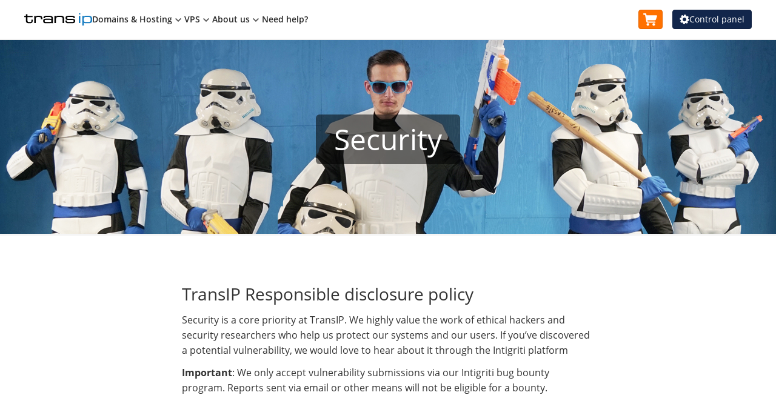

--- FILE ---
content_type: text/html; charset=UTF-8
request_url: https://www.transip.co.uk/legal-and-security/security/
body_size: 156272
content:
<!DOCTYPE html>
<html lang="en" data-currency="GBP"><head><meta charset="utf-8"><meta name="viewport" content="width=device-width, initial-scale=1"><title>TransIP</title><link rel="alternate" type="application/rss+xml" title="TransIP RSS Feed - News" href="https://www.transip.co.uk/feeds/news.rss" /><link rel="alternate" type="application/rss+xml" title="TransIP RSS Feed - Blog" href="" /><link rel="shortcut icon" href="/cache-66e43adb/img/transip/favicons/favicon.png"><link rel="apple-touch-icon" href="/cache-66e43adb/img/transip/favicons/apple-touch-icon.png"><link href="/cache-68230f62/css/minified/beyourself-info-min.css" rel="stylesheet"><style>:root{--size-atoms-button-radius-base:0.25rem;--size-atoms-button-radius-special:0.25rem;--size-atoms-button-radius-round:0.25rem;--size-atoms-chip-radius-base:0.25rem;--size-atoms-chip-radius-special:0.25rem;--size-atoms-chip-radius-round:9999rem;--size-atoms-panel-label-radius-base:0.25rem;--size-atoms-panel-label-radius-special-left:0 0 1rem 0;--size-atoms-panel-label-radius-special-right:0 1.5rem 0 1rem;--size-atoms-panel-radius-base:0.25rem;--size-atoms-panel-radius-special:0 2rem;--size-atoms-panel-radius-round:1.5rem;--size-atoms-sidebar-menu-item-radius-base:0.5rem;--size-height-atoms-masthead-backdrop-base:8rem;--size-height-atoms-masthead-backdrop-hero:40rem;--size-height-molecules-product-specs-speclist2-separator:0.0625rem;--size-molecules-section-radius-base:2rem;--size-organisms-brand-map-tooltip-brands-item-width:6.25rem;--size-organisms-brand-map-tooltip-brands-item-height:3.125rem;--size-organisms-card4-icon-base:2.5rem;--size-organisms-card4-icon-large:4rem;--size-organisms-card4-icon-extra-large:6rem;--size-organisms-double-info-separator-width:0.25rem;--size-organisms-double-info-separator-dot-width:1.25rem;--size-organisms-dropdown-menu-section-radius-base:0rem;--size-organisms-footer-logo-container-height:1.5rem;--size-organisms-footer-logo-height:1.1875rem;--size-organisms-footer-logo-width:7rem;--size-organisms-navbar-logo-width:7rem;--size-organisms-navbar-links-gap-md:1rem;--size-organisms-navbar-links-gap-lg:2rem;--size-border-organisms-dropdown-menu-section:0.125rem;--color-background-atoms-button-tab-base:#f8f9fa;--color-background-atoms-button-tab-active:#12264b;--color-background-atoms-button-tab-hover:#0d1c38;--color-background-atoms-button-tab-disabled:#eaecef;--color-background-atoms-button-primary-base:#ff7100;--color-background-atoms-button-primary-hover:#ca5a00;--color-background-atoms-button-secondary-base:#12264b;--color-background-atoms-button-secondary-hover:#0d1c38;--color-background-atoms-button-info-light-base:#e6eff5;--color-background-atoms-button-info-light-hover:#cbdeeb;--color-background-atoms-button-success-base:#208335;--color-background-atoms-button-success-hover:#19672a;--color-background-atoms-button-error-base:#c11829;--color-background-atoms-button-error-hover:#981320;--color-background-atoms-button-white-base:#fff;--color-background-atoms-button-white-hover:#f0f0f0;--color-background-atoms-button-tertiary-base:#e6f1f8;--color-background-atoms-button-tertiary-variant1:#cae1f1;--color-background-atoms-chip-base:#e6eff5;--color-background-atoms-chip-active:#0d4469;--color-background-atoms-chip-hover:#0d4469;--color-background-atoms-form-control-base:#fff;--color-background-atoms-form-control-disabled:#f0f0f0;--color-background-atoms-form-control-error:#f9eaec;--color-background-atoms-form-control-readonly:#f0f0f0;--color-background-atoms-form-control-input-group-text:#cdcdcd;--color-background-atoms-form-range-track-base:#f0f0f0;--color-background-atoms-more-btn-base:#f0f0f0;--color-background-atoms-more-btn-hover:#cdcdcd;--color-background-atoms-sidebar-menu-item-hover:#eaecef;--color-background-atoms-sidebar-menu-item-active:#eaecef;--color-background-atoms-statistic-panel-base:#eaecef;--color-background-atoms-theme-toggle-view-base:#accadf;--color-background-atoms-theme-toggle-view-theme-icon:#ffc107;--color-background-atoms-toggle-base:#cdcdcd;--color-background-atoms-toggle-busy:grey;--color-background-meter-base:#f6f6f6;--color-background-meter-gauge-base:#0d1c38;--color-background-meter-gauge-extra-base:#6b778e;--color-background-panel-base:#fff;--color-background-panel-variant1:#f0f0f0;--color-background-panel-variant2:#eff6ff;--color-background-panel-rounded-special:#fff;--color-background-panel-active:#e6f1f8;--color-background-panel-transparent:hsla(0,0%,94.1%,0.2);--color-background-body:#fff;--color-background-frame:#fff;--color-background-loading-placeholder:#f0f0f0;--color-background-variant1:#f0f0f0;--color-background-variant2:#cdcdcd;--color-background-variant3:#9f9f9f;--color-background-backdrop:rgba(0,0,0,0.7);--color-background-molecules-card-pricing:#f0f0f0;--color-background-molecules-menu-links-link-hover:#f0f0f0;--color-background-molecules-modal:rgba(0,0,0,0.7);--color-background-molecules-modal-content-fade:linear-gradient(180deg,hsla(0,0%,100%,0) 20%,#fff);--color-background-molecules-product-specs-banner:#12264b;--color-background-molecules-product-specs-highlight:#ff7100;--color-background-molecules-product-specs-speclist2-separator:#f0f0f0;--color-background-molecules-product-specs-subheading-primary:#2276d6;--color-background-molecules-product-specs-subheading-secondary:#1a4b93;--color-background-molecules-section-wizard-content:#f6f6f6;--color-background-molecules-tippy-box:#fff;--color-background-molecules-video-control-buttons-boxed:#000;--color-background-organisms-alert-error-base:#c11829;--color-background-organisms-alert-error-flash:#ae1625;--color-background-organisms-alert-info-base:#125f93;--color-background-organisms-alert-info-flash:#105380;--color-background-organisms-alert-success-base:#155522;--color-background-organisms-alert-success-flash:#0f3c18;--color-background-organisms-alert-warning-base:#ffc107;--color-background-organisms-alert-warning-flash:#e7af06;--color-background-organisms-card1-highlight:#f0f0f0;--color-background-organisms-card3-reviews-score:#eaecef;--color-background-organisms-chart-first-base:#d3d6dd;--color-background-organisms-chart-second-base:#ffdec4;--color-background-organisms-chat-bubble-message-human:#bade4f;--color-background-organisms-chat-bubble-message-machine:#c9e8ff;--color-background-organisms-data-table-header-base:#f6f6f6;--color-background-organisms-data-table-scroll-hint-base:rgba(63,63,63,0.5);--color-background-organisms-dropdown-menu-vertical-self:#fff;--color-background-organisms-dropdown-menu-vertical-list:#fff;--color-background-organisms-dropdown-menu-vertical-subsection:#f6f6f6;--color-background-organisms-dropdown-menu-vertical-glass-subsection:rgba(0,0,0,0.2);--color-background-organisms-dropdown-menu-section:#fff;--color-background-organisms-dropdown-menu-glass-section:rgba(31,31,31,0.7);--color-background-organisms-footer:#102142;--color-background-organisms-line-chart-first-base:#ff7100;--color-background-organisms-line-chart-second-base:#12264b;--color-background-organisms-navbar-base:#fff;--color-background-organisms-navbar-glass:rgba(31,31,31,0.7);--color-background-organisms-navbar-container:transparent;--color-background-organisms-popover-variant1-content:#cbdeeb;--color-background-organisms-product-specs-header-primary:#4990e2;--color-background-organisms-product-specs-header-secondary:#2261be;--color-background-organisms-sidebar:#fff;--color-background-organisms-social-bar:#0d1c38;--color-background-organisms-steps-indicator-item-completed:#ff7100;--color-background-organisms-subfooter:#12264b;--color-background-wlcp-custom-dashboard-footer:#12264b;--color-background-wlcp-custom-dashboard-status-container-card:#eff6ff;--color-background-wlcp-custom-dashboard-status-container-card-form-control:#f8fbff;--color-background-transip-blue:#187dc1;--color-background-support-primary:#c3dbf7;--color-background-support-primary-accent:#72aad2;--color-background-support-secondary:#e4f6f6;--color-background-support-secondary-accent:#86d2d2;--color-background-support-tertiary:#ffe4ce;--color-background-support-tertiary-accent:#fc9;--color-border-atoms-button-tab-separator:#d3d6dd;--color-border-atoms-button-primary-base:#e76600;--color-border-atoms-button-primary-hover:#a84a00;--color-border-atoms-button-primary-ghost-base:#e76600;--color-border-atoms-button-secondary-base:#102142;--color-border-atoms-button-secondary-hover:#0a162b;--color-border-atoms-button-secondary-ghost-base:#102142;--color-border-atoms-button-info-light-base:#cbdeeb;--color-border-atoms-button-info-light-hover:#87b3d0;--color-border-atoms-button-info-light-ghost-base:#146aa3;--color-border-atoms-button-info-light-ghost-hover:#146aa3;--color-border-atoms-button-success-base:#1d7630;--color-border-atoms-button-success-hover:#155522;--color-border-atoms-button-success-ghost-base:#1d7630;--color-border-atoms-button-error-base:#ae1625;--color-border-atoms-button-error-hover:#7e101b;--color-border-atoms-button-error-ghost-base:#ae1625;--color-border-atoms-button-white-base:#f0f0f0;--color-border-atoms-button-white-hover:#cdcdcd;--color-border-atoms-button-white-ghost-base:#fff;--color-border-atoms-button-tertiary-base:#cae1f1;--color-border-atoms-button-tertiary-variant1:#abd0e8;--color-border-atoms-chip-base:#0d4469;--color-border-atoms-form-control-base:#cdcdcd;--color-border-atoms-form-control-disabled:#dfdfdf;--color-border-atoms-form-control-error:#c11829;--color-border-atoms-form-control-input-group-text:#cdcdcd;--color-border-atoms-more-btn-base:#cdcdcd;--color-border-atoms-more-btn-hover:#cdcdcd;--color-border-atoms-panel-item-base:#f0f0f0;--color-border-atoms-panel-item-highlight:#dfdfdf;--color-border-atoms-panel-item-variant1:#5996be;--color-border-atoms-panel-item-variant1-highlight:#146aa3;--color-border-meter-base:#cdcdcd;--color-border-panel-active:#187dc1;--color-border-panel-base:#f0f0f0;--color-border-panel-variant1:#5996be;--color-border-panel-variant2:#d8e8ff;--color-border-bottom-imports-mega-menu-vertical-link:#cdcdcd;--color-border-organisms-alert-error-base:#c11829;--color-border-organisms-alert-info-base:#125f93;--color-border-organisms-alert-success-base:#155522;--color-border-organisms-alert-warning-base:#ffc107;--color-border-organisms-chart-first-base:#12264b;--color-border-organisms-chart-second-base:#ff7100;--color-border-organisms-chart-full-base:#fff;--color-border-organisms-data-table-row-base:#dfdfdf;--color-border-organisms-data-table-row-header:#dfdfdf;--color-border-organisms-dropdown-menu-vertical:#cdcdcd;--color-border-organisms-line-chart-grid-base:rgba(0,0,0,0.2);--color-border-organisms-line-chart-first-base:#ca5a00;--color-border-organisms-line-chart-second-base:#0d1c38;--color-border-organisms-line-chart-full-base:#fff;--color-border-organisms-navbar-divider:#f0f0f0;--color-border-organisms-navbar-glass-divider:hsla(0,0%,100%,0.2);--color-border-organisms-navbar-spaced-container:transparent;--color-border-organisms-popover-arrow:#f0f0f0;--color-border-organisms-popover-panel:#f0f0f0;--color-border-organisms-popover-variant1-arrow:#093049;--color-border-organisms-product-specs:#cdcdcd;--color-border-organisms-social-bar-vertical-separator:#fff;--color-border-wlcp-custom-dashboard-status-container-card:#d8e8ff;--color-border-wlcp-custom-dashboard-status-container-card-form-control:#d8e8fe;--color-shadow-atoms-button-active:rgba(0,0,0,0.13);--color-text-atoms-button-tab-base:#12264b;--color-text-atoms-button-tab-active:#e8e8e8;--color-text-atoms-button-tab-hover:#e8e8e8;--color-text-atoms-button-tab-disabled:rgba(43,43,43,0.5);--color-text-atoms-button-tab-panel:#12264b;--color-text-atoms-button-primary:#fff;--color-text-atoms-button-primary-ghost:#e76600;--color-text-atoms-button-secondary:#fff;--color-text-atoms-button-secondary-ghost:#102142;--color-text-atoms-button-success:#fff;--color-text-atoms-button-success-ghost:#1d7630;--color-text-atoms-button-error:#fff;--color-text-atoms-button-error-ghost:#ae1625;--color-text-atoms-button-info-light-base:#146aa3;--color-text-atoms-button-info-light-hover:#105380;--color-text-atoms-button-info-light-ghost-base:#125f93;--color-text-atoms-button-info-light-ghost-hover:#0d4469;--color-text-atoms-button-white-base:#2b2b2b;--color-text-atoms-button-white-hover:#2b2b2b;--color-text-atoms-button-white-ghost-base:#fff;--color-text-atoms-button-white-ghost-hover:#2b2b2b;--color-text-atoms-button-tertiary-base:#187dc1;--color-text-atoms-button-tertiary-variant1:#136298;--color-text-atoms-chip-base:#0d4469;--color-text-atoms-chip-active:#fff;--color-text-atoms-chip-hover:#125f93;--color-text-atoms-code-prefix:#146aa3;--color-text-atoms-form-control-disabled:#545454;--color-text-atoms-form-control-input-group-text:#2b2b2b;--color-text-atoms-form-range-value-label-base:#fff;--color-text-atoms-form-text-base:#9f9f9f;--color-text-atoms-form-text-error:#c11829;--color-text-atoms-horizontal-menu-bar-item-link-base:#2b2b2b;--color-text-atoms-horizontal-menu-bar-item-link-hover:#ff7100;--color-text-atoms-horizontal-menu-bar-item-link-active:#ff7100;--color-text-atoms-more-btn-base:#535353;--color-text-atoms-more-btn-hover:#3b3b3b;--color-text-atoms-navbar-btn-base:#2b2b2b;--color-text-atoms-navbar-btn-hover:#12264b;--color-text-atoms-navbar-btn-active:#12264b;--color-text-atoms-product-specs-price-from-label:rgba(43,43,43,0.6);--color-text-atoms-product-specs-price-primary-term:rgba(43,43,43,0.6);--color-text-atoms-sidebar-menu-item-icon-base:#12264b;--color-text-atoms-sidebar-menu-item-icon-hover:#12264b;--color-text-atoms-sidebar-menu-item-icon-active:#12264b;--color-text-atoms-sidebar-menu-item-label-base:#2b2b2b;--color-text-atoms-sidebar-menu-item-label-hover:#12264b;--color-text-atoms-sidebar-menu-item-label-active:#12264b;--color-text-atoms-sidebar-menu-caption:grey;--color-text-atoms-statistic-panel-base:#12264b;--color-text-atoms-statistic-panel-sign-positive:#19672a;--color-text-atoms-statistic-panel-sign-negative:#981320;--color-text-atoms-theme-toggle-view-theme-icon:#fff47d;--color-text-panel-variant2:#243d6c;--color-text-panel-rounded-special:#2b2b2b;--color-text-generic-base:#2b2b2b;--color-text-generic-inverse:#e8e8e8;--color-text-generic-link-base:#12264b;--color-text-generic-link-hover:#187dc1;--color-text-generic-muted:rgba(43,43,43,0.6);--color-text-generic-heading:#2b2b2b;--color-text-molecules-generic-info-quote-marks-base:#ff7100;--color-text-molecules-menu-links-danger-base:#c11829;--color-text-molecules-menu-links-danger-hover:#c11829;--color-text-molecules-newsletter-title-prefix:#ff7100;--color-text-molecules-product-specs-speclist2-icon-base:#ff7100;--color-text-molecules-section-base:#2b2b2b;--color-text-molecules-tippy-box:#2b2b2b;--color-text-organisms-alert-error-base:#fff;--color-text-organisms-alert-info-base:#fff;--color-text-organisms-alert-success-base:#fff;--color-text-organisms-alert-warning-base:#2b2b2b;--color-text-organisms-card1-extra-label:#e8e8e8;--color-text-organisms-card3-reviews-score:#12264b;--color-text-organisms-chart-base:#fff;--color-text-organisms-chat-bubble-header-human:#5c7908;--color-text-organisms-chat-bubble-header-machine:#213c6e;--color-text-organisms-dropdown-menu-vertical-link-anchor-base:#2b2b2b;--color-text-organisms-line-chart-base:#2b2b2b;--color-text-organisms-navbar-link-base:#2b2b2b;--color-text-organisms-navbar-link-hover:#12264b;--color-text-organisms-navbar-link-active:#12264b;--color-text-organisms-navbar-glass-link-base:#fff;--color-text-organisms-navbar-glass-link-hover:#fff;--color-text-organisms-navbar-glass-link-active:#fff;--color-text-organisms-package-diff-icon-order-base:#ff7100;--color-text-organisms-popover-content:#12264b;--color-text-organisms-popover-variant1-content:#12264b;--color-text-organisms-rating-buttons-shaped-text-base:#187dc1;--color-text-organisms-rating-buttons-shaped-text-hover:#187dc1;--color-text-organisms-rating-buttons-shaped-bg-base:#187dc1;--color-text-organisms-rating-buttons-shaped-bg-hover:#187dc1;--color-text-organisms-social-proof-icon-base:#ff7100;--color-text-organisms-steps-indicator-item-completed:#ff7100;--color-text-wlcp-custom-dashboard-footer:#e8e8e8;--color-text-wlcp-custom-dashboard-footer-link-base:#e8e8e8;--color-text-wlcp-custom-dashboard-footer-link-hover:#97a0b0;--color-text-wlcp-custom-dashboard-panel-intro:#12264b;--color-text-wlcp-custom-dashboard-status-container-card:#243d6c;--color-text-wlcp-custom-promo-media-header-base:#12264b;--color-box-shadow-atoms-form-control-inset:rgba(0,0,0,0.08);--color-box-shadow-imports-mega-menu-vertical-subsection:#cdcdcd;--color-box-shadow-organisms-dropdown-menu-vertical-subsection:#cdcdcd;--color-box-shadow-organisms-dropdown-menu-vertical-glass-subsection:rgba(0,0,0,0.6);--color-box-shadow-organisms-prompt-button:rgba(33,60,110,0.16);--color-fill-atoms-toggle-close-base:#9f9f9f;--color-fill-molecules-product-specs-speclist-icon-primary:#2261be;--color-fill-molecules-product-specs-speclist-icon-secondary:#4990e2;--color-fill-molecules-product-specs-speclist-icon-other:#146aa3;--color-fill-organisms-brand-map-country-path:#5382c2;--color-fill-organisms-brand-map-country-path-with-brands-base:#081b3c;--color-fill-organisms-brand-map-country-path-with-brands-hover:#314568;--color-fill-organisms-brand-map-map-background:#eff4fb;--color-fill-organisms-brand-map-country-label:#000;--color-accent-variant1:#dcf2f2;--color-accent-variant2:#49cbc8;--color-divider-generic-base:#f0f0f0;--color-divider-generic-lines:hsla(0,0%,100%,0.4);--color-divider-organisms-collapsible-faq-divider-base:#f0f0f0;--color-divider-organisms-collapsible-faq-divider-inverse:#e8e8e8;--color-stroke-organisms-brand-map-map-borders:#fff;--color-stroke-organisms-brand-map-country-label:#fff;--color-brand-white:#fff;--color-brand-black:#2b2b2b;--color-brand-gray-0:#f0f0f0;--color-brand-gray-1:#dfdfdf;--color-brand-gray-2:#cdcdcd;--color-brand-gray-3:#b8b8b8;--color-brand-gray-4:#9f9f9f;--color-brand-gray-5:grey;--color-brand-gray-6:#737373;--color-brand-gray-7:#656565;--color-brand-gray-8:#535353;--color-brand-gray-9:#3b3b3b;--color-brand-gray-background:#f6f6f6;--color-brand-text-white:#e8e8e8;--color-brand-text-black:#2b2b2b;--color-brand-text-disabled-white:hsla(0,0%,91%,0.6);--color-brand-text-disabled-black:rgba(43,43,43,0.6);--color-brand-text-muted-white:hsla(0,0%,91%,0.6);--color-brand-text-muted-black:rgba(43,43,43,0.6);--color-brand-info-0:#e6eff5;--color-brand-info-1:#cbdeeb;--color-brand-info-2:#accadf;--color-brand-info-3:#87b3d0;--color-brand-info-4:#5996be;--color-brand-info-5:#146aa3;--color-brand-info-6:#125f93;--color-brand-info-7:#105380;--color-brand-info-8:#0d4469;--color-brand-info-9:#093049;--color-brand-error-0:#f9eaec;--color-brand-error-1:#f3d3d7;--color-brand-error-2:#ecb9be;--color-brand-error-3:#e398a0;--color-brand-error-4:#d86d78;--color-brand-error-5:#c11829;--color-brand-error-6:#ae1625;--color-brand-error-7:#981320;--color-brand-error-8:#7e101b;--color-brand-error-9:#590b13;--color-brand-success-0:#e7f2e9;--color-brand-success-1:#cce3d1;--color-brand-success-2:#aed2b6;--color-brand-success-3:#8abe95;--color-brand-success-4:#5ea66d;--color-brand-success-5:#208335;--color-brand-success-6:#1d7630;--color-brand-success-7:#19672a;--color-brand-success-8:#155522;--color-brand-success-9:#0f3c18;--color-brand-warning-0:#fff7e0;--color-brand-warning-1:#ffefbe;--color-brand-warning-2:#ffe598;--color-brand-warning-3:#ffdb6e;--color-brand-warning-4:#ffcf3f;--color-brand-warning-5:#ffc107;--color-brand-warning-6:#e7af06;--color-brand-warning-7:#cb9a06;--color-brand-warning-8:#a98005;--color-brand-warning-9:#7a5c03;--color-brand-primary-0:#fff0e3;--color-brand-primary-1:#ffdec4;--color-brand-primary-2:#ffcba2;--color-brand-primary-3:#ffb479;--color-brand-primary-4:#ff9846;--color-brand-primary-5:#ff7100;--color-brand-primary-6:#e76600;--color-brand-primary-7:#ca5a00;--color-brand-primary-8:#a84a00;--color-brand-primary-9:#793500;--color-brand-secondary-0:#eaecef;--color-brand-secondary-1:#d3d6dd;--color-brand-secondary-2:#b8bec9;--color-brand-secondary-3:#97a0b0;--color-brand-secondary-4:#6b778e;--color-brand-secondary-5:#12264b;--color-brand-secondary-6:#102142;--color-brand-secondary-7:#0d1c38;--color-brand-secondary-8:#0a162b;--color-brand-secondary-9:#060d1a;--color-brand-transip-blue-0:#e6f1f8;--color-brand-transip-blue-1:#cae1f1;--color-brand-transip-blue-2:#abd0e8;--color-brand-transip-blue-3:#86bbde;--color-brand-transip-blue-4:#58a1d2;--color-brand-transip-blue-5:#187dc1;--color-brand-transip-blue-6:#1671ae;--color-brand-transip-blue-7:#136298;--color-brand-transip-blue-8:#10517d;--color-brand-transip-blue-9:#0b3959;--color-brand-transip-black-0:#ececec;--color-brand-transip-black-1:#d6d6d6;--color-brand-transip-black-2:#bebebe;--color-brand-transip-black-3:#a0a0a0;--color-brand-transip-black-4:#787878;--color-brand-transip-black-5:#2b2b2b;--color-brand-transip-black-6:#262626;--color-brand-transip-black-7:#202020;--color-brand-transip-black-8:#191919;--color-brand-transip-black-9:#0f0f0f;--color-brand-support-primary-0:#f6fafe;--color-brand-support-primary-1:#edf4fd;--color-brand-support-primary-2:#e3eefb;--color-brand-support-primary-3:#d9e8fa;--color-brand-support-primary-4:#cee2f8;--color-brand-support-primary-5:#c3dbf7;--color-brand-support-primary-6:#b1c6e0;--color-brand-support-primary-7:#9baec5;--color-brand-support-primary-8:#8191a4;--color-brand-support-primary-9:#5e6977;--color-brand-support-primary-accent-0:#edf4f9;--color-brand-support-primary-accent-1:#d9e8f3;--color-brand-support-primary-accent-2:#c4dbec;--color-brand-support-primary-accent-3:#accde4;--color-brand-support-primary-accent-4:#91bddc;--color-brand-support-primary-accent-5:#72aad2;--color-brand-support-primary-accent-6:#679abe;--color-brand-support-primary-accent-7:#5a87a6;--color-brand-support-primary-accent-8:#4b6f8a;--color-brand-support-primary-accent-9:#365063;--color-brand-support-secondary-0:#fbfefe;--color-brand-support-secondary-1:#f6fcfc;--color-brand-support-secondary-2:#f2fbfb;--color-brand-support-secondary-3:#edf9f9;--color-brand-support-secondary-4:#e9f8f8;--color-brand-support-secondary-5:#e4f6f6;--color-brand-support-secondary-6:#cfdfdf;--color-brand-support-secondary-7:#b6c4c4;--color-brand-support-secondary-8:#97a3a3;--color-brand-support-secondary-9:#6e7777;--color-brand-support-secondary-accent-0:#eef9f9;--color-brand-support-secondary-accent-1:#dcf2f2;--color-brand-support-secondary-accent-2:#c9ebeb;--color-brand-support-secondary-accent-3:#b5e3e3;--color-brand-support-secondary-accent-4:#9fdbdb;--color-brand-support-secondary-accent-5:#86d2d2;--color-brand-support-secondary-accent-6:#79bebe;--color-brand-support-secondary-accent-7:#6ba7a7;--color-brand-support-secondary-accent-8:#588b8b;--color-brand-support-secondary-accent-9:#406464;--color-brand-support-tertiary-0:#fffbf7;--color-brand-support-tertiary-1:#fff6f0;--color-brand-support-tertiary-2:#fff2e8;--color-brand-support-tertiary-3:#ffeedf;--color-brand-support-tertiary-4:#ffe9d7;--color-brand-support-tertiary-5:#ffe4ce;--color-brand-support-tertiary-6:#e7cfbb;--color-brand-support-tertiary-7:#cbb6a4;--color-brand-support-tertiary-8:#a99789;--color-brand-support-tertiary-9:#7b6e63;--color-brand-support-tertiary-accent-0:#fff8f0;--color-brand-support-tertiary-accent-1:#fff0e1;--color-brand-support-tertiary-accent-2:#ffe8d0;--color-brand-support-tertiary-accent-3:#ffdfbf;--color-brand-support-tertiary-accent-4:#ffd6ad;--color-brand-support-tertiary-accent-5:#fc9;--color-brand-support-tertiary-accent-6:#e7b98b;--color-brand-support-tertiary-accent-7:#cba27a;--color-brand-support-tertiary-accent-8:#a98765;--color-brand-support-tertiary-accent-9:#7a6249;--color-brand-stack-primary-0:#f0f0f9;--color-brand-stack-primary-1:#dfe1f2;--color-brand-stack-primary-2:#cccfeb;--color-brand-stack-primary-3:#b7bbe3;--color-brand-stack-primary-4:#9fa5da;--color-brand-stack-primary-5:#8289ce;--color-brand-stack-primary-6:#757cba;--color-brand-stack-primary-7:#676ca3;--color-brand-stack-primary-8:#555986;--color-brand-stack-primary-9:#3c4060;--color-brand-stack-secondary-0:#f7f8fe;--color-brand-stack-secondary-1:#eef0fd;--color-brand-stack-secondary-2:#e5e9fc;--color-brand-stack-secondary-3:#dbe1fb;--color-brand-stack-secondary-4:#d1d8f9;--color-brand-stack-secondary-5:#c6cff8;--color-brand-stack-secondary-6:#b3bbe1;--color-brand-stack-secondary-7:#9da5c5;--color-brand-stack-secondary-8:#8389a4;--color-brand-stack-secondary-9:#5f6377;--color-brand-darkgray-0:#505050;--color-brand-darkgray-1:#4c4c4c;--color-brand-darkgray-2:#484848;--color-brand-darkgray-3:#434343;--color-brand-darkgray-4:#3e3e3e;--color-brand-darkgray-5:#383838;--color-brand-darkgray-6:#323232;--color-brand-darkgray-7:#2b2b2b;--color-brand-darkgray-8:#222;--color-brand-darkgray-9:#161616;--font-weight-atoms-code-prefix:700;--font-weight-extrabold:800;--font-weight-bold:700;--font-weight-semibold:600;--font-weight-medium:500;--font-weight-normal:400;--font-weight-organisms-navbar-link-md:500;--font-weight-organisms-navbar-link-lg:500;--font-weight-organisms-section-header-title:800;--font-weight-molecules-media-header-title-extrabold:800;--font-family-base:"Open Sans","Helvetica Neue",-apple-system,BlinkMacSystemFont,"Segoe UI",Roboto,Oxygen-Sans,Ubuntu,Cantarell,Arial,sans-serif,"Apple Color Emoji","Segoe UI Emoji","Segoe UI Symbol";--font-family-heading:"Open Sans","Helvetica Neue",-apple-system,BlinkMacSystemFont,"Segoe UI",Roboto,Oxygen-Sans,Ubuntu,Cantarell,Arial,sans-serif,"Apple Color Emoji","Segoe UI Emoji","Segoe UI Symbol";--font-size-adjust:1;--font-line-height-modifier:1;--font-size-molecules-newsletter-legal-consent:1rem;--font-size-organisms-navbar-link-md:0.75rem;--font-size-organisms-navbar-link-lg:0.875rem;--font-brand-weight-extrabold:800;--font-brand-weight-bold:700;--font-brand-weight-semibold:600;--font-brand-weight-medium:500;--font-brand-weight-normal:400;--font-brand-size-adjust:1;--font-brand-line-height-modifier:1;--font-brand-family-base:"Open Sans","Helvetica Neue",-apple-system,BlinkMacSystemFont,"Segoe UI",Roboto,Oxygen-Sans,Ubuntu,Cantarell,Arial,sans-serif,"Apple Color Emoji","Segoe UI Emoji","Segoe UI Symbol";--border-form-range-track:none;--border-width-atoms-panel-base:0.0625rem;--border-width-atoms-panel-large:0.125rem;--border-width-atoms-panel-xlarge:0.25rem;--border-width-organisms-navbar:0;--border-width-organisms-popover-panel:0;--border-width-organisms-product-specs:0.0625rem;--border-bottom-atoms-panel-variant1:0.75rem solid transparent;--border-molecules-competitors-table-full-column:none;--border-style-organisms-popover-panel:none;--background-image-atoms-form-select-base:url("data:image/svg+xml;charset=utf-8,%3Csvg xmlns='http://www.w3.org/2000/svg' viewBox='0 0 100 100' fill='%232b2b2b'%3E%3Cpath d='M50 81.5l50-63H0l50 63'/%3E%3C/svg%3E");--timing-function-transition-meter-gauge:ease-out;--color-background-illustration:#fff;--color-black-transparent:rgba(0,0,0,0.6);--color-illustration-primary:#ff7100;--color-illustration-secondary:#12264b;--color-shadow:rgba(0,0,0,0.1);--color-shadow-double:rgba(0,0,0,0.2);--color-sued-background:#ffcdd2;--color-text-illustration:#2b2b2b;--color-white-background-fade:linear-gradient(180deg,hsla(0,0%,100%,0) 20%,#fff);--color-white-transparent:hsla(0,0%,100%,0.8);--color-glass-half:hsla(0,0%,100%,0.5);--color-radial-gradient:radial-gradient(circle at 100% 100%,#000 -18%,#fff 10%);--duration-short:0.1s;--duration-default:0.2s;--duration-long:0.4s;--duration-longer:0.8s;--ease-in-sine:cubic-bezier(0.47,0,0.745,0.715);--ease-out-sine:cubic-bezier(0.39,0.575,0.565,1);--ease-in-out-sine:cubic-bezier(0.445,0.05,0.55,0.95);--ease-in-quad:cubic-bezier(0.55,0.085,0.68,0.53);--ease-out-quad:cubic-bezier(0.25,0.46,0.45,0.94);--ease-in-out-quad:cubic-bezier(0.455,0.03,0.515,0.955);--ease-in-cubic:cubic-bezier(0.55,0.055,0.675,0.19);--ease-out-cubic:cubic-bezier(0.215,0.61,0.355,1);--ease-in-out-cubic:cubic-bezier(0.65,0.05,0.36,1);--ease-in-quart:cubic-bezier(0.895,0.03,0.685,0.22);--ease-out-quart:cubic-bezier(0.165,0.84,0.44,1);--ease-in-out-quart:cubic-bezier(0.77,0,0.175,1);--ease-in-quint:cubic-bezier(0.755,0.05,0.855,0.06);--ease-out-quint:cubic-bezier(0.23,1,0.32,1);--ease-in-out-quint:cubic-bezier(0.86,0,0.07,1);--ease-in-expo:cubic-bezier(0.95,0.05,0.795,0.035);--ease-out-expo:cubic-bezier(0.19,1,0.22,1);--ease-in-out-expo:cubic-bezier(1,0,0,1);--ease-in-circ:cubic-bezier(0.6,0.04,0.98,0.335);--ease-out-circ:cubic-bezier(0.075,0.82,0.165,1);--ease-in-out-circ:cubic-bezier(0.785,0.135,0.15,0.86);--ease-in-back:cubic-bezier(0.6,-0.28,0.735,0.045);--ease-out-back:cubic-bezier(0.175,0.885,0.32,1.275);--ease-in-out-back:cubic-bezier(0.68,-0.55,0.265,1.55);--margin-left-molecules-competitors-table-full-column-md:0;--margin-left-molecules-competitors-table-full-column-lg:0;--margin-block-molecules-section-margin-block:1.5rem;--margin-inline-molecules-section-margin-inline:1.5rem;--font-size-molecules-competitors-table-full-title:1rem;--border-radius-molecules-competitors-table-full-subjects:0;--border-radius-molecules-competitors-table-full-column:0 4rem 4rem 0!important;--background-molecules-competitors-table-full-header:#dcf2f2;--background-organisms-info-ai-generator-results-item:#535353;--background-organisms-prompt-button:linear-gradient(to left top,rgba(230,239,245,0.10196078431372549),rgba(230,239,245,0.4));--line-height-molecules-newsletter-legal-consent:1.5;--line-height-organisms-navbar-link-md:1.33334;--line-height-organisms-navbar-link-lg:1.33334;--flag-molecules-product-specs-speclist2-separator-breakout:0;--filter-organisms-dropdown-menu-section:none;--filter-organisms-dropdown-menu-glass-section:blur(0.5rem) saturate(180%);--filter-organisms-navbar-base-background:none;--filter-organisms-navbar-glass-background:blur(0.25rem) saturate(180%);--text-decoration-organisms-rating-buttons-shaped-base:none;--text-decoration-organisms-rating-buttons-shaped-hover:underline;--transform-organisms-rating-buttons-shaped-base:translate(0,0.1875rem);--size-1:0.0625rem;--size-2:0.125rem;--size-3:0.1875rem;--size-4:0.25rem;--size-8:0.5rem;--size-16:1rem;--size-24:1.5rem;--size-32:2rem;--size-48:3rem;--size-64:4rem;--size-128:8rem;--size-256:16rem;--size-512:32rem;--size-1024:64rem;--size-min-1:-0.0625rem;--size-min-2:-0.125rem;--size-min-3:-0.1875rem;--size-min-4:-0.25rem;--size-min-8:-0.5rem;--size-min-16:-1rem;--size-min-24:-1.5rem;--size-min-32:-2rem;--size-app-container-limited:100rem;--size-container:75rem;--size-container-wide:120rem;--size-container-desktop:75rem;--size-container-desktop-lg:90rem;--size-container-desktop-xl:105rem;--size-container-desktop-xxl:120rem;--size-container-padding:1rem;--size-container-padding-fluid-md:4vw;--size-container-padding-content:1.5rem;--size-modal-max-width:52rem;--size-modal-spacing:1.5rem;--size-modal-overlay-visibile:3rem;--size-outline-focus-custom:0.125rem;--size-outline-offset-focus-custom:0.0625rem;--at-sm-size-container-padding:1.5rem;--at-md-size-gutter:0.5rem;--at-lg-size-gutter:2.5rem;--centered-content-width-limit:47rem;--centered-content-width-limit-small:27rem;--app-container-content-padding-vertical:1.5rem;--sm-app-container-content-padding-vertical:1.5rem;--app-container-content-padding-horizontal:1rem;--sm-app-container-content-padding-horizontal:1.5rem;--padding-small-horizontal-wide:1rem 1.5rem;--padding-medium-horizontal-wide:1.5rem 2rem;--padding-large-horizontal-wide:2rem 4rem;--ratio-16-9:56.25%;--ratio-16-10:62.5%;--ratio-4-3:75%;--ratio-1-1:100%;--size-xsmall:1rem;--size-small:2rem;--size-medium:3.5rem;--size-large:5rem;--size-xlarge:7rem;--xs-size-small:2rem;--sm-size-small:4rem;--md-size-small:4rem;--lg-size-small:5.5rem;--xs-size-medium:2.5rem;--sm-size-medium:4.5rem;--md-size-medium:4.5rem;--lg-size-medium:6rem;--xs-size-large:3rem;--sm-size-large:5rem;--md-size-large:5rem;--lg-size-large:6.5rem;--xs-size-xlarge:3.5rem;--sm-size-xlarge:5.5rem;--md-size-xlarge:6rem;--lg-size-xlarge:9rem;--xs-section-height-xsmall:11rem;--xs-section-height-small:20rem;--xs-section-height-small-with-button:17rem;--xs-section-height-medium:20rem;--sm-section-height-medium:23rem;--md-section-height-medium:27rem;--lg-section-height-medium:30rem;--xs-section-height-large:28rem;--sm-section-height-large:35rem;--md-section-height-large:43rem;--lg-section-height-large:50rem;--xs-section-height-xlarge:36rem;--sm-section-height-xlarge:45rem;--md-section-height-xlarge:54rem;--lg-section-height-xlarge:63rem;--sm-min-width:36em;--md-min-width:56.5em;--lg-min-width:75em;--xl-min-width:112.5em;--font-size-12-layout:0.75rem;--line-height-12-layout:1.33334;--font-size-14-narrow-layout:0.875rem;--line-height-14-narrow-layout:1.1428571429;--font-size-14-narrow-multi-layout:0.875rem;--line-height-14-narrow-multi-layout:1.4285714286;--font-size-14-wide-layout:0.875rem;--line-height-14-wide-layout:1.7142857143;--font-size-16-layout:1rem;--line-height-16-layout:1.5;--font-size-18-narrow-layout:1.125rem;--line-height-18-narrow-layout:1.33334;--font-size-18-wide-layout:1.125rem;--line-height-18-wide-layout:1.7777777778;--font-size-20-layout:1.25rem;--line-height-20-layout:1.6;--font-size-24-narrow-layout:1.5rem;--line-height-24-narrow-layout:1.33334;--font-size-24-wide-layout:1.5rem;--line-height-24-wide-layout:1.6666666667;--font-size-28-layout:1.75rem;--line-height-28-layout:1.4285714286;--font-size-32-layout:2rem;--line-height-32-layout:1.5;--font-size-40-layout:2.5rem;--line-height-40-layout:1.6;--font-size-48-layout:3rem;--line-height-48-layout:1.5;--font-size-56-layout:3.5rem;--line-height-56-layout:1.5714285714;--font-size-64-layout:4rem;--line-height-64-layout:1.5;--font-size-12:0.75rem;--line-height-12:1.33334;--font-size-14-narrow:0.875rem;--line-height-14-narrow:1.14286;--font-size-14-narrow-multi:0.875rem;--line-height-14-narrow-multi:1.42857;--font-size-14-wide:0.875rem;--line-height-14-wide:1.71429;--font-size-16:1rem;--line-height-16:1.5;--font-size-18-narrow:1.125rem;--line-height-18-narrow:1.33334;--font-size-18-wide:1.125rem;--line-height-18-wide:1.77778;--font-size-20:1.25rem;--line-height-20:1.6;--font-size-24-narrow:1.5rem;--line-height-24-narrow:1.33334;--font-size-24-wide:1.5rem;--line-height-24-wide:1.66667;--font-size-28:1.75rem;--line-height-28:1.42857;--font-size-32:2rem;--line-height-32:1.5;--font-size-40:2.5rem;--line-height-40:1.6;--font-size-48:3rem;--line-height-48:1.5;--font-size-56:3.5rem;--line-height-56:1.57143;--font-size-64:4rem;--line-height-64:1.5;--font-size-base-layout:1rem;--line-height-base-layout:1.5;--font-size-h-1-layout:3rem;--line-height-h-1-layout:1.5;--font-size-h-2-layout:1.75rem;--line-height-h-2-layout:1.4285714286;--font-size-h-3-layout:1.25rem;--line-height-h-3-layout:1.6;--font-size-h-4-layout:1.125rem;--line-height-h-4-layout:1.33334;--font-size-h-5-layout:1rem;--line-height-h-5-layout:1.5;--font-size-h-6-layout:0.875rem;--line-height-h-6-layout:1.1428571429;--font-size-lg-wide-layout:1.125rem;--line-height-lg-wide-layout:1.7777777778;--font-size-lg-narrow-layout:1.125rem;--line-height-lg-narrow-layout:1.33334;--font-size-sm-wide-layout:0.875rem;--line-height-sm-wide-layout:1.7142857143;--font-size-sm-narrow-multi-layout:0.875rem;--line-height-sm-narrow-multi-layout:1.4285714286;--font-size-sm-narrow-layout:0.875rem;--line-height-sm-narrow-layout:1.1428571429;--font-size-xs-layout:0.75rem;--line-height-xs-layout:1.33334;--font-size-base-em:1em;--font-size-base:1rem;--line-height-base:1.5;--font-size-h-1:3rem;--line-height-h-1:1.5;--font-size-h-2:1.75rem;--line-height-h-2:1.42857;--font-size-h-3:1.25rem;--line-height-h-3:1.6;--font-size-h-4:1.125rem;--line-height-h-4:1.33334;--font-size-h-5:1rem;--line-height-h-5:1.5;--font-size-h-6:0.875rem;--line-height-h-6:1.14286;--font-size-lg-wide:1.125rem;--line-height-lg-wide:1.77778;--font-size-lg-narrow:1.125rem;--line-height-lg-narrow:1.33334;--font-size-sm-wide:0.875rem;--line-height-sm-wide:1.71429;--font-size-sm-narrow-multi:0.875rem;--line-height-sm-narrow-multi:1.42857;--font-size-sm-narrow:0.875rem;--line-height-sm-narrow:1.14286;--font-size-xs:0.75rem;--line-height-xs:1.33334;--color-bluesky-foreground:#fff;--color-bluesky-background:#0970eb;--color-bluesky-background-hover:#0768db;--color-mastodon-foreground:#fff;--color-mastodon-background:#17063b;--color-mastodon-background-hover:#563acc;--color-facebook-foreground:#fff;--color-facebook-background:#4267b2;--color-facebook-background-hover:#365899;--color-linkedin-foreground:#fff;--color-linkedin-background:#0077b5;--color-linkedin-background-hover:#0369a0;--color-rss-foreground:#fff;--color-rss-background:#dd6108;--color-rss-background-hover:#c55607;--z-index-underlap:-100;--z-index-overlap:100;--z-index-dropdown:1000;--z-index-sticky:1020;--z-index-fixed:1030;--z-index-popover:1040;--z-index-tooltip:1050;--z-index-modal:1060;--z-index-modal-content:1070;--z-index-toasts:1080}</style><style>html{box-sizing:border-box;font-size:var(--font-size-base-em);-webkit-text-size-adjust:100%;-moz-text-size-adjust:100%;text-size-adjust:100%;height:100%}*,:after,:before{box-sizing:inherit}.one-fake-anchor,a{color:var(--color-text-generic-link-base)}pre{margin-top:0;margin-bottom:var(--size-16);font-family:monospace,sans-serif;font-size:1em}figure{margin:0 0 var(--size-16)}img{vertical-align:middle}hr{box-sizing:initial;height:0;margin-top:var(--size-16);margin-bottom:var(--size-16);border:0;border-top:var(--size-2) solid var(--color-divider-generic-base);overflow:visible}blockquote{margin:0 0 var(--size-16)}caption{padding-top:var(--size-8);padding-bottom:var(--size-8);color:var(--color-brand-gray-8)}caption,th{text-align:left}label{display:inline-block;margin-bottom:var(--size-8);font-weight:var(--font-weight-bold)}button,input{overflow:visible}button,select{text-transform:none}button,input,optgroup,select,textarea{font-family:inherit;margin:0}[type=button]::-moz-focus-inner,[type=reset]::-moz-focus-inner,[type=submit]::-moz-focus-inner,button::-moz-focus-inner{padding:0;border-style:none}[type=button]:-moz-focusring,[type=reset]:-moz-focusring,[type=submit]:-moz-focusring,button:-moz-focusring{outline:1px dotted ButtonText}textarea{overflow:auto}fieldset{min-width:0;padding:0;margin:0;border:0}legend{box-sizing:border-box;display:block;width:100%;max-width:100%;padding:0;margin-bottom:var(--size-8);color:inherit;font-size:var(--font-size-20);line-height:var(--line-height-20);white-space:normal}progress{vertical-align:initial}[type=search]{-webkit-appearance:none;-moz-appearance:none;appearance:none;outline-offset:-2px}[type=search]::-webkit-search-decoration{-webkit-appearance:none;appearance:none}::-webkit-file-upload-button{-webkit-appearance:auto;appearance:auto;font:inherit}[type=number]::-webkit-inner-spin-button,[type=number]::-webkit-outer-spin-button{height:auto}abbr[title]{text-decoration:underline;-webkit-text-decoration:underline dotted;text-decoration:underline dotted}b,strong{font-weight:bolder}code,kbd,samp{font-family:monospace,sans-serif;font-size:1em}small{font-size:80%}sub,sup{font-size:75%;line-height:0;position:relative;vertical-align:initial}sub{bottom:-.25em}sup{top:-.5em}details,main{display:block}summary{display:list-item}template{display:none}.hidden{display:none!important}.svg-pictogram{display:inline-block;vertical-align:text-top;fill:currentcolor}.svg-pictogram [stroke-width]{stroke:currentcolor}body{margin:0;background-color:var(--color-background-body);height:100%}body:before{display:none;content:"default"}@media (min-width:36em){body:before{content:"sm"}}@media (min-width:56.5em){body:before{content:"md"}}@media (min-width:75em){body:before{content:"lg"}}.one-u-items-start{align-items:flex-start!important}.one-u-items-end{align-items:flex-end!important}.one-u-items-center{align-items:center!important}.one-u-items-baseline{align-items:baseline!important}.one-u-items-stretch{align-items:stretch!important}@media (min-width:36em){.sm\:one-u-items-start{align-items:flex-start!important}.sm\:one-u-items-end{align-items:flex-end!important}.sm\:one-u-items-center{align-items:center!important}.sm\:one-u-items-baseline{align-items:baseline!important}.sm\:one-u-items-stretch{align-items:stretch!important}}@media (min-width:56.5em){.md\:one-u-items-start{align-items:flex-start!important}.md\:one-u-items-end{align-items:flex-end!important}.md\:one-u-items-center{align-items:center!important}.md\:one-u-items-baseline{align-items:baseline!important}.md\:one-u-items-stretch{align-items:stretch!important}}@media (min-width:75em){.lg\:one-u-items-start{align-items:flex-start!important}.lg\:one-u-items-end{align-items:flex-end!important}.lg\:one-u-items-center{align-items:center!important}.lg\:one-u-items-baseline{align-items:baseline!important}.lg\:one-u-items-stretch{align-items:stretch!important}}@media (min-width:112.5em){.xl\:one-u-items-start{align-items:flex-start!important}.xl\:one-u-items-end{align-items:flex-end!important}.xl\:one-u-items-center{align-items:center!important}.xl\:one-u-items-baseline{align-items:baseline!important}.xl\:one-u-items-stretch{align-items:stretch!important}}.one-u-border-0{border-width:0!important}.one-u-border-1{border-width:var(--size-1)!important}.one-u-border-2{border-width:var(--size-2)!important}.one-u-border-4{border-width:var(--size-4)!important}.one-u-rounded-full{border-radius:9999px!important}.one-u-rounded-r-full{border-top-right-radius:9999px!important;border-bottom-right-radius:9999px!important}.one-u-rounded-l-full{border-top-left-radius:9999px!important;border-bottom-left-radius:9999px!important}.one-u-color-primary{color:var(--color-brand-primary-5)!important}.one-u-color-secondary{color:var(--color-brand-secondary-5)!important}.one-u-color-info{color:var(--color-border-organisms-alert-info-base)!important}.one-u-color-error{color:var(--color-border-organisms-alert-error-base)!important}.one-u-color-success{color:var(--color-border-organisms-alert-success-base)!important}.one-u-color-white{color:var(--color-brand-text-white)!important}.one-u-color-white-muted{color:var(--color-brand-text-muted-white)!important}.one-u-color-black{color:var(--color-brand-text-black)!important}.one-u-color-black-muted{color:var(--color-brand-text-muted-black)!important}.one-u-color-gray{color:var(--color-brand-gray-5)!important}.one-u-color-base{color:var(--color-text-generic-base)!important}.one-u-d-none{display:none!important}.one-u-d-flex,.one-u-flex{display:flex!important}.one-u-block,.one-u-d-block{display:block!important}.one-u-d-inline-block,.one-u-inline-block{display:inline-block!important}.one-u-d-inline-flex,.one-u-inline-flex{display:inline-flex!important}.one-u-d-grid,.one-u-grid{display:grid!important}.one-u-d-inline-grid,.one-u-inline-grid{display:inline-grid!important}.one-u-d-hidden,.one-u-hidden{display:none!important}@media (min-width:36em){.sm\:one-u-d-flex,.sm\:one-u-flex{display:flex!important}.sm\:one-u-block,.sm\:one-u-d-block{display:block!important}.sm\:one-u-d-inline-block,.sm\:one-u-inline-block{display:inline-block!important}.sm\:one-u-d-inline-flex,.sm\:one-u-inline-flex{display:inline-flex!important}.sm\:one-u-d-grid,.sm\:one-u-grid{display:grid!important}.sm\:one-u-d-inline-grid,.sm\:one-u-inline-grid{display:inline-grid!important}.sm\:one-u-d-hidden,.sm\:one-u-hidden{display:none!important}}@media (min-width:56.5em){.md\:one-u-d-flex,.md\:one-u-flex{display:flex!important}.md\:one-u-block,.md\:one-u-d-block{display:block!important}.md\:one-u-d-inline-block,.md\:one-u-inline-block{display:inline-block!important}.md\:one-u-d-inline-flex,.md\:one-u-inline-flex{display:inline-flex!important}.md\:one-u-d-grid,.md\:one-u-grid{display:grid!important}.md\:one-u-d-inline-grid,.md\:one-u-inline-grid{display:inline-grid!important}.md\:one-u-d-hidden,.md\:one-u-hidden{display:none!important}}@media (min-width:75em){.lg\:one-u-d-flex,.lg\:one-u-flex{display:flex!important}.lg\:one-u-block,.lg\:one-u-d-block{display:block!important}.lg\:one-u-d-inline-block,.lg\:one-u-inline-block{display:inline-block!important}.lg\:one-u-d-inline-flex,.lg\:one-u-inline-flex{display:inline-flex!important}.lg\:one-u-d-grid,.lg\:one-u-grid{display:grid!important}.lg\:one-u-d-inline-grid,.lg\:one-u-inline-grid{display:inline-grid!important}.lg\:one-u-d-hidden,.lg\:one-u-hidden{display:none!important}}@media (min-width:112.5em){.xl\:one-u-d-flex,.xl\:one-u-flex{display:flex!important}.xl\:one-u-block,.xl\:one-u-d-block{display:block!important}.xl\:one-u-d-inline-block,.xl\:one-u-inline-block{display:inline-block!important}.xl\:one-u-d-inline-flex,.xl\:one-u-inline-flex{display:inline-flex!important}.xl\:one-u-d-grid,.xl\:one-u-grid{display:grid!important}.xl\:one-u-d-inline-grid,.xl\:one-u-inline-grid{display:inline-grid!important}.xl\:one-u-d-hidden,.xl\:one-u-hidden{display:none!important}}.one-u-flex-basis-1-3{flex-basis:33.33%!important;max-width:33.33%!important}.one-u-flex-basis-1-2{flex-basis:50%!important;max-width:50%!important}.one-u-flex-basis-2-3{flex-basis:66.66%!important;max-width:66.66%!important}.one-u-flex-1{flex:1 1 0!important}.one-u-flex-auto{flex:1 1 auto!important}.one-u-flex-initial{flex:0 1 auto!important}.one-u-flex-none{flex:none!important}.one-u-flex-row{flex-direction:row!important}.one-u-flex-row-reverse{flex-direction:row-reverse!important}.one-u-flex-col{flex-direction:column!important}.one-u-flex-col-reverse{flex-direction:column-reverse!important}.one-u-flex-shrink{flex-shrink:1!important}.one-u-flex-shrink-0{flex-shrink:0!important}.one-u-flex-grow{flex-grow:1!important}.one-u-flex-grow-0{flex-grow:0!important}@media (min-width:36em){.sm\:one-u-flex-basis-1-3{flex-basis:33.33%!important;max-width:33.33%!important}.sm\:one-u-flex-basis-1-2{flex-basis:50%!important;max-width:50%!important}.sm\:one-u-flex-basis-2-3{flex-basis:66.66%!important;max-width:66.66%!important}.sm\:one-u-flex-1{flex:1 1 0!important}.sm\:one-u-flex-auto{flex:1 1 auto!important}.sm\:one-u-flex-initial{flex:0 1 auto!important}.sm\:one-u-flex-none{flex:none!important}.sm\:one-u-flex-row{flex-direction:row!important}.sm\:one-u-flex-row-reverse{flex-direction:row-reverse!important}.sm\:one-u-flex-col{flex-direction:column!important}.sm\:one-u-flex-col-reverse{flex-direction:column-reverse!important}.sm\:one-u-flex-shrink{flex-shrink:1!important}.sm\:one-u-flex-shrink-0{flex-shrink:0!important}.sm\:one-u-flex-grow{flex-grow:1!important}.sm\:one-u-flex-grow-0{flex-grow:0!important}}@media (min-width:56.5em){.md\:one-u-flex-basis-1-3{flex-basis:33.33%!important;max-width:33.33%!important}.md\:one-u-flex-basis-1-2{flex-basis:50%!important;max-width:50%!important}.md\:one-u-flex-basis-2-3{flex-basis:66.66%!important;max-width:66.66%!important}.md\:one-u-flex-1{flex:1 1 0!important}.md\:one-u-flex-auto{flex:1 1 auto!important}.md\:one-u-flex-initial{flex:0 1 auto!important}.md\:one-u-flex-none{flex:none!important}.md\:one-u-flex-row{flex-direction:row!important}.md\:one-u-flex-row-reverse{flex-direction:row-reverse!important}.md\:one-u-flex-col{flex-direction:column!important}.md\:one-u-flex-col-reverse{flex-direction:column-reverse!important}.md\:one-u-flex-shrink{flex-shrink:1!important}.md\:one-u-flex-shrink-0{flex-shrink:0!important}.md\:one-u-flex-grow{flex-grow:1!important}.md\:one-u-flex-grow-0{flex-grow:0!important}}@media (min-width:75em){.lg\:one-u-flex-basis-1-3{flex-basis:33.33%!important;max-width:33.33%!important}.lg\:one-u-flex-basis-1-2{flex-basis:50%!important;max-width:50%!important}.lg\:one-u-flex-basis-2-3{flex-basis:66.66%!important;max-width:66.66%!important}.lg\:one-u-flex-1{flex:1 1 0!important}.lg\:one-u-flex-auto{flex:1 1 auto!important}.lg\:one-u-flex-initial{flex:0 1 auto!important}.lg\:one-u-flex-none{flex:none!important}.lg\:one-u-flex-row{flex-direction:row!important}.lg\:one-u-flex-row-reverse{flex-direction:row-reverse!important}.lg\:one-u-flex-col{flex-direction:column!important}.lg\:one-u-flex-col-reverse{flex-direction:column-reverse!important}.lg\:one-u-flex-shrink{flex-shrink:1!important}.lg\:one-u-flex-shrink-0{flex-shrink:0!important}.lg\:one-u-flex-grow{flex-grow:1!important}.lg\:one-u-flex-grow-0{flex-grow:0!important}}@media (min-width:112.5em){.xl\:one-u-flex-basis-1-3{flex-basis:33.33%!important;max-width:33.33%!important}.xl\:one-u-flex-basis-1-2{flex-basis:50%!important;max-width:50%!important}.xl\:one-u-flex-basis-2-3{flex-basis:66.66%!important;max-width:66.66%!important}.xl\:one-u-flex-1{flex:1 1 0!important}.xl\:one-u-flex-auto{flex:1 1 auto!important}.xl\:one-u-flex-initial{flex:0 1 auto!important}.xl\:one-u-flex-none{flex:none!important}.xl\:one-u-flex-row{flex-direction:row!important}.xl\:one-u-flex-row-reverse{flex-direction:row-reverse!important}.xl\:one-u-flex-col{flex-direction:column!important}.xl\:one-u-flex-col-reverse{flex-direction:column-reverse!important}.xl\:one-u-flex-shrink{flex-shrink:1!important}.xl\:one-u-flex-shrink-0{flex-shrink:0!important}.xl\:one-u-flex-grow{flex-grow:1!important}.xl\:one-u-flex-grow-0{flex-grow:0!important}}.one-u-float-right{float:right!important}.one-u-float-left{float:left!important}.one-u-clearfix:after{content:""!important;display:table!important;clear:both!important}:root{--filter-dim-20:brightness(0.8) contrast(1.2);--filter-dim-40:brightness(0.6) contrast(1.2);--filter-dim-60:brightness(0.4) contrast(1.2);--filter-dim-80:brightness(0.2) contrast(1.2)}.one-theme--dark .dark\:one-u-filter-dim-20,.one-u-filter-dim-20{filter:var(--filter-dim-20)}.one-theme--dark .dark\:one-u-filter-dim-40,.one-u-filter-dim-40{filter:var(--filter-dim-40)}.one-theme--dark .dark\:one-u-filter-dim-60,.one-u-filter-dim-60{filter:var(--filter-dim-60)}.one-theme--dark .dark\:one-u-filter-dim-80,.one-u-filter-dim-80{filter:var(--filter-dim-80)}.one-u-grid-cols-1{grid-template-columns:repeat(1,minmax(0,1fr))!important}.one-u-grid-cols-2{grid-template-columns:repeat(2,minmax(0,1fr))!important}.one-u-grid-cols-3{grid-template-columns:repeat(3,minmax(0,1fr))!important}.one-u-grid-cols-4{grid-template-columns:repeat(4,minmax(0,1fr))!important}.one-u-grid-cols-5{grid-template-columns:repeat(5,minmax(0,1fr))!important}.one-u-grid-cols-6{grid-template-columns:repeat(6,minmax(0,1fr))!important}.one-u-grid-cols-7{grid-template-columns:repeat(7,minmax(0,1fr))!important}.one-u-grid-cols-8{grid-template-columns:repeat(8,minmax(0,1fr))!important}.one-u-grid-cols-9{grid-template-columns:repeat(9,minmax(0,1fr))!important}.one-u-grid-cols-10{grid-template-columns:repeat(10,minmax(0,1fr))!important}.one-u-grid-cols-11{grid-template-columns:repeat(11,minmax(0,1fr))!important}.one-u-grid-cols-12{grid-template-columns:repeat(12,minmax(0,1fr))!important}.one-u-grid-cols-none{grid-template-columns:none!important}@media (min-width:36em){.sm\:one-u-grid-cols-1{grid-template-columns:repeat(1,minmax(0,1fr))!important}.sm\:one-u-grid-cols-2{grid-template-columns:repeat(2,minmax(0,1fr))!important}.sm\:one-u-grid-cols-3{grid-template-columns:repeat(3,minmax(0,1fr))!important}.sm\:one-u-grid-cols-4{grid-template-columns:repeat(4,minmax(0,1fr))!important}.sm\:one-u-grid-cols-5{grid-template-columns:repeat(5,minmax(0,1fr))!important}.sm\:one-u-grid-cols-6{grid-template-columns:repeat(6,minmax(0,1fr))!important}.sm\:one-u-grid-cols-7{grid-template-columns:repeat(7,minmax(0,1fr))!important}.sm\:one-u-grid-cols-8{grid-template-columns:repeat(8,minmax(0,1fr))!important}.sm\:one-u-grid-cols-9{grid-template-columns:repeat(9,minmax(0,1fr))!important}.sm\:one-u-grid-cols-10{grid-template-columns:repeat(10,minmax(0,1fr))!important}.sm\:one-u-grid-cols-11{grid-template-columns:repeat(11,minmax(0,1fr))!important}.sm\:one-u-grid-cols-12{grid-template-columns:repeat(12,minmax(0,1fr))!important}.sm\:one-u-grid-cols-none{grid-template-columns:none!important}}@media (min-width:56.5em){.md\:one-u-grid-cols-1{grid-template-columns:repeat(1,minmax(0,1fr))!important}.md\:one-u-grid-cols-2{grid-template-columns:repeat(2,minmax(0,1fr))!important}.md\:one-u-grid-cols-3{grid-template-columns:repeat(3,minmax(0,1fr))!important}.md\:one-u-grid-cols-4{grid-template-columns:repeat(4,minmax(0,1fr))!important}.md\:one-u-grid-cols-5{grid-template-columns:repeat(5,minmax(0,1fr))!important}.md\:one-u-grid-cols-6{grid-template-columns:repeat(6,minmax(0,1fr))!important}.md\:one-u-grid-cols-7{grid-template-columns:repeat(7,minmax(0,1fr))!important}.md\:one-u-grid-cols-8{grid-template-columns:repeat(8,minmax(0,1fr))!important}.md\:one-u-grid-cols-9{grid-template-columns:repeat(9,minmax(0,1fr))!important}.md\:one-u-grid-cols-10{grid-template-columns:repeat(10,minmax(0,1fr))!important}.md\:one-u-grid-cols-11{grid-template-columns:repeat(11,minmax(0,1fr))!important}.md\:one-u-grid-cols-12{grid-template-columns:repeat(12,minmax(0,1fr))!important}.md\:one-u-grid-cols-none{grid-template-columns:none!important}}@media (min-width:75em){.lg\:one-u-grid-cols-1{grid-template-columns:repeat(1,minmax(0,1fr))!important}.lg\:one-u-grid-cols-2{grid-template-columns:repeat(2,minmax(0,1fr))!important}.lg\:one-u-grid-cols-3{grid-template-columns:repeat(3,minmax(0,1fr))!important}.lg\:one-u-grid-cols-4{grid-template-columns:repeat(4,minmax(0,1fr))!important}.lg\:one-u-grid-cols-5{grid-template-columns:repeat(5,minmax(0,1fr))!important}.lg\:one-u-grid-cols-6{grid-template-columns:repeat(6,minmax(0,1fr))!important}.lg\:one-u-grid-cols-7{grid-template-columns:repeat(7,minmax(0,1fr))!important}.lg\:one-u-grid-cols-8{grid-template-columns:repeat(8,minmax(0,1fr))!important}.lg\:one-u-grid-cols-9{grid-template-columns:repeat(9,minmax(0,1fr))!important}.lg\:one-u-grid-cols-10{grid-template-columns:repeat(10,minmax(0,1fr))!important}.lg\:one-u-grid-cols-11{grid-template-columns:repeat(11,minmax(0,1fr))!important}.lg\:one-u-grid-cols-12{grid-template-columns:repeat(12,minmax(0,1fr))!important}.lg\:one-u-grid-cols-none{grid-template-columns:none!important}}@media (min-width:112.5em){.xl\:one-u-grid-cols-1{grid-template-columns:repeat(1,minmax(0,1fr))!important}.xl\:one-u-grid-cols-2{grid-template-columns:repeat(2,minmax(0,1fr))!important}.xl\:one-u-grid-cols-3{grid-template-columns:repeat(3,minmax(0,1fr))!important}.xl\:one-u-grid-cols-4{grid-template-columns:repeat(4,minmax(0,1fr))!important}.xl\:one-u-grid-cols-5{grid-template-columns:repeat(5,minmax(0,1fr))!important}.xl\:one-u-grid-cols-6{grid-template-columns:repeat(6,minmax(0,1fr))!important}.xl\:one-u-grid-cols-7{grid-template-columns:repeat(7,minmax(0,1fr))!important}.xl\:one-u-grid-cols-8{grid-template-columns:repeat(8,minmax(0,1fr))!important}.xl\:one-u-grid-cols-9{grid-template-columns:repeat(9,minmax(0,1fr))!important}.xl\:one-u-grid-cols-10{grid-template-columns:repeat(10,minmax(0,1fr))!important}.xl\:one-u-grid-cols-11{grid-template-columns:repeat(11,minmax(0,1fr))!important}.xl\:one-u-grid-cols-12{grid-template-columns:repeat(12,minmax(0,1fr))!important}.xl\:one-u-grid-cols-none{grid-template-columns:none!important}}.one-u-h-full{height:100%!important}.one-u-m-auto{margin:auto!important}.one-u-m-t-auto{margin-top:auto!important}.one-u-m-r-auto{margin-right:auto!important}.one-u-m-b-auto{margin-bottom:auto!important}.one-u-m-l-auto{margin-left:auto!important}.one-u-m-0{margin:0!important}.one-u-m-t-0{margin-top:0!important}.one-u-m-r-0{margin-right:0!important}.one-u-m-b-0{margin-bottom:0!important}.one-u-m-l-0{margin-left:0!important}.one-u-m-8{margin:var(--size-8)!important}.one-u-m-t-8{margin-top:var(--size-8)!important}.one-u-m-r-8{margin-right:var(--size-8)!important}.one-u-m-b-8{margin-bottom:var(--size-8)!important}.one-u-m-l-8{margin-left:var(--size-8)!important}.one-u-m-16{margin:var(--size-16)!important}.one-u-m-t-16{margin-top:var(--size-16)!important}.one-u-m-r-16{margin-right:var(--size-16)!important}.one-u-m-b-16{margin-bottom:var(--size-16)!important}.one-u-m-l-16{margin-left:var(--size-16)!important}.one-u-m-24{margin:var(--size-24)!important}.one-u-m-t-24{margin-top:var(--size-24)!important}.one-u-m-r-24{margin-right:var(--size-24)!important}.one-u-m-b-24{margin-bottom:var(--size-24)!important}.one-u-m-l-24{margin-left:var(--size-24)!important}.one-u-m-32{margin:var(--size-32)!important}.one-u-m-t-32{margin-top:var(--size-32)!important}.one-u-m-r-32{margin-right:var(--size-32)!important}.one-u-m-b-32{margin-bottom:var(--size-32)!important}.one-u-m-l-32{margin-left:var(--size-32)!important}.one-u-m-48{margin:var(--size-48)!important}.one-u-m-t-48{margin-top:var(--size-48)!important}.one-u-m-r-48{margin-right:var(--size-48)!important}.one-u-m-b-48{margin-bottom:var(--size-48)!important}.one-u-m-l-48{margin-left:var(--size-48)!important}.one-u-m-64{margin:var(--size-64)!important}.one-u-m-t-64{margin-top:var(--size-64)!important}.one-u-m-r-64{margin-right:var(--size-64)!important}.one-u-m-b-64{margin-bottom:var(--size-64)!important}.one-u-m-l-64{margin-left:var(--size-64)!important}@media (min-width:36em){.sm\:one-u-m-auto{margin:auto!important}.sm\:one-u-m-t-auto{margin-top:auto!important}.sm\:one-u-m-r-auto{margin-right:auto!important}.sm\:one-u-m-b-auto{margin-bottom:auto!important}.sm\:one-u-m-l-auto{margin-left:auto!important}.sm\:one-u-m-0{margin:0!important}.sm\:one-u-m-t-0{margin-top:0!important}.sm\:one-u-m-r-0{margin-right:0!important}.sm\:one-u-m-b-0{margin-bottom:0!important}.sm\:one-u-m-l-0{margin-left:0!important}.sm\:one-u-m-8{margin:var(--size-8)!important}.sm\:one-u-m-t-8{margin-top:var(--size-8)!important}.sm\:one-u-m-r-8{margin-right:var(--size-8)!important}.sm\:one-u-m-b-8{margin-bottom:var(--size-8)!important}.sm\:one-u-m-l-8{margin-left:var(--size-8)!important}.sm\:one-u-m-16{margin:var(--size-16)!important}.sm\:one-u-m-t-16{margin-top:var(--size-16)!important}.sm\:one-u-m-r-16{margin-right:var(--size-16)!important}.sm\:one-u-m-b-16{margin-bottom:var(--size-16)!important}.sm\:one-u-m-l-16{margin-left:var(--size-16)!important}.sm\:one-u-m-24{margin:var(--size-24)!important}.sm\:one-u-m-t-24{margin-top:var(--size-24)!important}.sm\:one-u-m-r-24{margin-right:var(--size-24)!important}.sm\:one-u-m-b-24{margin-bottom:var(--size-24)!important}.sm\:one-u-m-l-24{margin-left:var(--size-24)!important}.sm\:one-u-m-32{margin:var(--size-32)!important}.sm\:one-u-m-t-32{margin-top:var(--size-32)!important}.sm\:one-u-m-r-32{margin-right:var(--size-32)!important}.sm\:one-u-m-b-32{margin-bottom:var(--size-32)!important}.sm\:one-u-m-l-32{margin-left:var(--size-32)!important}.sm\:one-u-m-48{margin:var(--size-48)!important}.sm\:one-u-m-t-48{margin-top:var(--size-48)!important}.sm\:one-u-m-r-48{margin-right:var(--size-48)!important}.sm\:one-u-m-b-48{margin-bottom:var(--size-48)!important}.sm\:one-u-m-l-48{margin-left:var(--size-48)!important}.sm\:one-u-m-64{margin:var(--size-64)!important}.sm\:one-u-m-t-64{margin-top:var(--size-64)!important}.sm\:one-u-m-r-64{margin-right:var(--size-64)!important}.sm\:one-u-m-b-64{margin-bottom:var(--size-64)!important}.sm\:one-u-m-l-64{margin-left:var(--size-64)!important}}@media (min-width:56.5em){.md\:one-u-m-auto{margin:auto!important}.md\:one-u-m-t-auto{margin-top:auto!important}.md\:one-u-m-r-auto{margin-right:auto!important}.md\:one-u-m-b-auto{margin-bottom:auto!important}.md\:one-u-m-l-auto{margin-left:auto!important}.md\:one-u-m-0{margin:0!important}.md\:one-u-m-t-0{margin-top:0!important}.md\:one-u-m-r-0{margin-right:0!important}.md\:one-u-m-b-0{margin-bottom:0!important}.md\:one-u-m-l-0{margin-left:0!important}.md\:one-u-m-8{margin:var(--size-8)!important}.md\:one-u-m-t-8{margin-top:var(--size-8)!important}.md\:one-u-m-r-8{margin-right:var(--size-8)!important}.md\:one-u-m-b-8{margin-bottom:var(--size-8)!important}.md\:one-u-m-l-8{margin-left:var(--size-8)!important}.md\:one-u-m-16{margin:var(--size-16)!important}.md\:one-u-m-t-16{margin-top:var(--size-16)!important}.md\:one-u-m-r-16{margin-right:var(--size-16)!important}.md\:one-u-m-b-16{margin-bottom:var(--size-16)!important}.md\:one-u-m-l-16{margin-left:var(--size-16)!important}.md\:one-u-m-24{margin:var(--size-24)!important}.md\:one-u-m-t-24{margin-top:var(--size-24)!important}.md\:one-u-m-r-24{margin-right:var(--size-24)!important}.md\:one-u-m-b-24{margin-bottom:var(--size-24)!important}.md\:one-u-m-l-24{margin-left:var(--size-24)!important}.md\:one-u-m-32{margin:var(--size-32)!important}.md\:one-u-m-t-32{margin-top:var(--size-32)!important}.md\:one-u-m-r-32{margin-right:var(--size-32)!important}.md\:one-u-m-b-32{margin-bottom:var(--size-32)!important}.md\:one-u-m-l-32{margin-left:var(--size-32)!important}.md\:one-u-m-48{margin:var(--size-48)!important}.md\:one-u-m-t-48{margin-top:var(--size-48)!important}.md\:one-u-m-r-48{margin-right:var(--size-48)!important}.md\:one-u-m-b-48{margin-bottom:var(--size-48)!important}.md\:one-u-m-l-48{margin-left:var(--size-48)!important}.md\:one-u-m-64{margin:var(--size-64)!important}.md\:one-u-m-t-64{margin-top:var(--size-64)!important}.md\:one-u-m-r-64{margin-right:var(--size-64)!important}.md\:one-u-m-b-64{margin-bottom:var(--size-64)!important}.md\:one-u-m-l-64{margin-left:var(--size-64)!important}}@media (min-width:75em){.lg\:one-u-m-auto{margin:auto!important}.lg\:one-u-m-t-auto{margin-top:auto!important}.lg\:one-u-m-r-auto{margin-right:auto!important}.lg\:one-u-m-b-auto{margin-bottom:auto!important}.lg\:one-u-m-l-auto{margin-left:auto!important}.lg\:one-u-m-0{margin:0!important}.lg\:one-u-m-t-0{margin-top:0!important}.lg\:one-u-m-r-0{margin-right:0!important}.lg\:one-u-m-b-0{margin-bottom:0!important}.lg\:one-u-m-l-0{margin-left:0!important}.lg\:one-u-m-8{margin:var(--size-8)!important}.lg\:one-u-m-t-8{margin-top:var(--size-8)!important}.lg\:one-u-m-r-8{margin-right:var(--size-8)!important}.lg\:one-u-m-b-8{margin-bottom:var(--size-8)!important}.lg\:one-u-m-l-8{margin-left:var(--size-8)!important}.lg\:one-u-m-16{margin:var(--size-16)!important}.lg\:one-u-m-t-16{margin-top:var(--size-16)!important}.lg\:one-u-m-r-16{margin-right:var(--size-16)!important}.lg\:one-u-m-b-16{margin-bottom:var(--size-16)!important}.lg\:one-u-m-l-16{margin-left:var(--size-16)!important}.lg\:one-u-m-24{margin:var(--size-24)!important}.lg\:one-u-m-t-24{margin-top:var(--size-24)!important}.lg\:one-u-m-r-24{margin-right:var(--size-24)!important}.lg\:one-u-m-b-24{margin-bottom:var(--size-24)!important}.lg\:one-u-m-l-24{margin-left:var(--size-24)!important}.lg\:one-u-m-32{margin:var(--size-32)!important}.lg\:one-u-m-t-32{margin-top:var(--size-32)!important}.lg\:one-u-m-r-32{margin-right:var(--size-32)!important}.lg\:one-u-m-b-32{margin-bottom:var(--size-32)!important}.lg\:one-u-m-l-32{margin-left:var(--size-32)!important}.lg\:one-u-m-48{margin:var(--size-48)!important}.lg\:one-u-m-t-48{margin-top:var(--size-48)!important}.lg\:one-u-m-r-48{margin-right:var(--size-48)!important}.lg\:one-u-m-b-48{margin-bottom:var(--size-48)!important}.lg\:one-u-m-l-48{margin-left:var(--size-48)!important}.lg\:one-u-m-64{margin:var(--size-64)!important}.lg\:one-u-m-t-64{margin-top:var(--size-64)!important}.lg\:one-u-m-r-64{margin-right:var(--size-64)!important}.lg\:one-u-m-b-64{margin-bottom:var(--size-64)!important}.lg\:one-u-m-l-64{margin-left:var(--size-64)!important}}.one-u-sr-only{display:none!important}.one-u-text-base{font-size:var(--font-size-base)!important;line-height:var(--line-height-base)!important}.one-u-text-lg-wide{font-size:var(--font-size-lg-wide)!important;line-height:var(--line-height-lg-wide)!important}.one-u-text-lg-narrow{font-size:var(--font-size-lg-narrow)!important;line-height:var(--line-height-lg-narrow)!important}.one-u-text-sm-wide{font-size:var(--font-size-sm-wide)!important;line-height:var(--line-height-sm-wide)!important}.one-u-text-sm-narrow{font-size:var(--font-size-sm-narrow)!important;line-height:var(--line-height-sm-narrow)!important}.one-u-text-xs{font-size:var(--font-size-xs)!important;line-height:var(--line-height-xs)!important}.one-u-text-display48,.one-u-text-display56,.one-u-text-display64{margin-bottom:var(--size-16)!important;font-weight:var(--font-weight-normal)!important}.one-u-font-normal{font-weight:var(--font-weight-normal)!important}.one-u-font-medium{font-weight:var(--font-weight-medium)!important}.one-ms-semibold-fix .one-u-font-medium,_:-ms-lang(x){font-weight:var(--font-weight-semibold)!important}.one-u-font-bold{font-weight:var(--font-weight-bold)!important}.one-u-font-extrabold{font-weight:var(--font-weight-extrabold)!important}.one-u-text-monospace{font-family:monospace,sans-serif!important}.one-u-text-left{text-align:left!important}.one-u-text-center{text-align:center!important}.one-u-text-right{text-align:right!important}.one-u-text-variant-numeric-tabular{font-variant-numeric:tabular-nums!important}.one-u-text-lowercase{text-transform:lowercase!important}.one-u-text-uppercase{text-transform:uppercase!important}.one-u-text-capitalize{text-transform:capitalize!important}.one-u-justify-start{justify-content:flex-start!important}.one-u-justify-end{justify-content:flex-end!important}.one-u-justify-center{justify-content:center!important}.one-u-justify-between{justify-content:space-between!important}.one-u-justify-around{justify-content:space-around!important}.one-u-justify-evenly{justify-content:space-evenly!important}@media (min-width:36em){.sm\:one-u-justify-start{justify-content:flex-start!important}.sm\:one-u-justify-end{justify-content:flex-end!important}.sm\:one-u-justify-center{justify-content:center!important}.sm\:one-u-justify-between{justify-content:space-between!important}.sm\:one-u-justify-around{justify-content:space-around!important}.sm\:one-u-justify-evenly{justify-content:space-evenly!important}}@media (min-width:56.5em){.md\:one-u-justify-start{justify-content:flex-start!important}.md\:one-u-justify-end{justify-content:flex-end!important}.md\:one-u-justify-center{justify-content:center!important}.md\:one-u-justify-between{justify-content:space-between!important}.md\:one-u-justify-around{justify-content:space-around!important}.md\:one-u-justify-evenly{justify-content:space-evenly!important}}@media (min-width:75em){.lg\:one-u-justify-start{justify-content:flex-start!important}.lg\:one-u-justify-end{justify-content:flex-end!important}.lg\:one-u-justify-center{justify-content:center!important}.lg\:one-u-justify-between{justify-content:space-between!important}.lg\:one-u-justify-around{justify-content:space-around!important}.lg\:one-u-justify-evenly{justify-content:space-evenly!important}}@media (min-width:112.5em){.xl\:one-u-justify-start{justify-content:flex-start!important}.xl\:one-u-justify-end{justify-content:flex-end!important}.xl\:one-u-justify-center{justify-content:center!important}.xl\:one-u-justify-between{justify-content:space-between!important}.xl\:one-u-justify-around{justify-content:space-around!important}.xl\:one-u-justify-evenly{justify-content:space-evenly!important}}.one-u-gap-4{gap:var(--size-4)!important}.one-u-gap-8{gap:var(--size-8)!important}.one-u-gap-16{gap:var(--size-16)!important}.one-u-gap-24{gap:var(--size-24)!important}.one-u-gap-32{gap:var(--size-32)!important}@media (min-width:36em){.sm\:one-u-gap-4{gap:var(--size-4)!important}.sm\:one-u-gap-8{gap:var(--size-8)!important}.sm\:one-u-gap-16{gap:var(--size-16)!important}.sm\:one-u-gap-24{gap:var(--size-24)!important}.sm\:one-u-gap-32{gap:var(--size-32)!important}}@media (min-width:56.5em){.md\:one-u-gap-4{gap:var(--size-4)!important}.md\:one-u-gap-8{gap:var(--size-8)!important}.md\:one-u-gap-16{gap:var(--size-16)!important}.md\:one-u-gap-24{gap:var(--size-24)!important}.md\:one-u-gap-32{gap:var(--size-32)!important}}@media (min-width:75em){.lg\:one-u-gap-4{gap:var(--size-4)!important}.lg\:one-u-gap-8{gap:var(--size-8)!important}.lg\:one-u-gap-16{gap:var(--size-16)!important}.lg\:one-u-gap-24{gap:var(--size-24)!important}.lg\:one-u-gap-32{gap:var(--size-32)!important}}@media (min-width:112.5em){.xl\:one-u-gap-4{gap:var(--size-4)!important}.xl\:one-u-gap-8{gap:var(--size-8)!important}.xl\:one-u-gap-16{gap:var(--size-16)!important}.xl\:one-u-gap-24{gap:var(--size-24)!important}.xl\:one-u-gap-32{gap:var(--size-32)!important}}.one-u-sticky-top{position:sticky!important;top:0!important}.one-u-sticky-top--with-navbar{top:var(--size-64)!important}.one-u-sticky-top--margin-sm{top:var(--size-16)!important}.one-u-sticky-top--with-navbar.one-u-sticky-top--margin-sm{top:calc(var(--size-16) + var(--size-64))!important}.one-u-sticky-top--margin-md{top:var(--size-24)!important}.one-u-sticky-top--with-navbar.one-u-sticky-top--margin-md{top:calc(var(--size-24) + var(--size-64))!important}.one-u-ssr-fallback{height:0;opacity:0;visibility:hidden}.one-u-white-space-normal{white-space:normal!important}.one-u-white-space-nowrap{white-space:nowrap!important}.one-u-white-space-pre{white-space:pre!important}.one-u-white-space-pre-line{white-space:pre-line!important}.one-u-white-space-pre-wrap{white-space:pre-wrap!important}.one-u-white-space-break-spaces{white-space:break-spaces!important}.one-u-w-full{width:100%!important}.one-u-word-wrap-normal{word-wrap:normal!important}.one-u-word-wrap-break-word{word-wrap:break-word!important}.one-u-fill-current-color{fill:currentcolor!important}.one-img-fluid{max-width:100%;height:auto}.one-list-bare{list-style:none;padding-left:0}.one-container{width:100%;max-width:calc(var(--size-container-desktop) + var(--at-sm-size-container-padding)*2);margin-left:auto;margin-right:auto;padding-left:var(--size-container-padding);padding-right:var(--size-container-padding)}@media (min-width:36em){.one-container{padding-left:var(--at-sm-size-container-padding);padding-right:var(--at-sm-size-container-padding)}}@media (min-width:56.5em){.md\:one-container--padding-fluid-md{padding-left:var(--size-container-padding-fluid-md);padding-right:var(--size-container-padding-fluid-md)}}.one-container--align-left{margin-left:0}.one-container--content{padding-left:var(--size-container-padding-content);padding-right:var(--size-container-padding-content)}.one-container__breakout-content{margin-left:calc(var(--size-container-padding-content)*-1);margin-right:calc(var(--size-container-padding-content)*-1)}@media (min-width:75em){.one-container__breakout-content{margin-left:0;margin-right:0}}.one-container--lg{max-width:calc(var(--size-container-desktop-lg) + var(--at-sm-size-container-padding)*2)}.one-container--xl{max-width:calc(var(--size-container-desktop-xl) + var(--at-sm-size-container-padding)*2)}.one-container--wide,.one-container--xxl{max-width:calc(var(--size-container-desktop-xxl) + var(--at-sm-size-container-padding)*2)}.one-container--narrow{max-width:var(--centered-content-width-limit)}.one-container--full{max-width:none}.one-deferred-dom{height:0;overflow:hidden;opacity:0}</style><style>.one-btn{--_gap:calc(var(--size-8) + var(--size-1));--_border-width:var(--size-1);--_padding-block:calc(var(--size-8) - var(--size-1));--_padding-inline:calc(var(--size-16) - var(--size-1));--_font-size:var(--font-size-base);--_line-height:var(--line-height-base);--_line-height-calculated:calc(var(--_font-size)*var(--_line-height));display:inline-flex;justify-content:center;align-items:center;gap:var(--_gap);min-height:calc(var(--_line-height-calculated) + var(--_padding-block)*2 + var(--_border-width)*2);margin-bottom:0;padding:var(--_padding-block) var(--_padding-inline);text-align:center;vertical-align:top;background-color:initial;background-image:none;border:var(--_border-width) solid transparent;border-radius:var(--size-atoms-button-radius-base);font-size:var(--_font-size);line-height:var(--_line-height)}.one-btn--link{color:var(--color-text-generic-link-base)}.one-btn--text{color:var(--color-text-generic-base)}.one-btn--primary{background-color:var(--color-background-atoms-button-secondary-base);border-color:var(--color-border-atoms-button-secondary-base);color:var(--color-text-atoms-button-secondary)}.one-btn--primary-ghost{background-color:initial;border-color:var(--color-border-atoms-button-secondary-ghost-base);color:var(--color-text-atoms-button-secondary-ghost)}.one-btn--order,.one-btn--secondary{background-color:var(--color-background-atoms-button-primary-base);border-color:var(--color-border-atoms-button-primary-base);color:var(--color-text-atoms-button-primary)}.one-btn--order-ghost,.one-btn--secondary-ghost{background-color:initial;border-color:var(--color-border-atoms-button-primary-ghost-base);color:var(--color-text-atoms-button-primary-ghost)}.one-btn--tertiary{background-color:var(--color-background-atoms-button-tertiary-base);border-color:var(--color-border-atoms-button-tertiary-base);color:var(--color-text-atoms-button-tertiary)}.one-btn--tertiary-ghost{background-color:initial;border-color:var(--color-border-atoms-button-tertiary-ghost-base);color:var(--color-text-atoms-button-tertiary-ghost)}.one-btn--info-light{background-color:var(--color-background-atoms-button-info-light-base);border-color:var(--color-border-atoms-button-info-light-base);color:var(--color-text-atoms-button-info-light-base)}.one-btn--info-light-ghost{background-color:initial;border-color:var(--color-border-atoms-button-info-light-ghost-base);color:var(--color-text-atoms-button-info-light-ghost-base)}.one-btn--success{background-color:var(--color-background-atoms-button-success-base);border-color:var(--color-border-atoms-button-success-base);color:var(--color-text-atoms-button-success)}.one-btn--success-ghost{background-color:initial;border-color:var(--color-border-atoms-button-success-ghost-base);color:var(--color-text-atoms-button-success-ghost)}.one-btn--white{background-color:var(--color-background-atoms-button-white-base);border-color:var(--color-border-atoms-button-white-base);color:var(--color-text-atoms-button-white-base)}.one-btn--white-ghost{background-color:initial;border-color:var(--color-border-atoms-button-white-ghost-base);color:var(--color-text-atoms-button-white-ghost-base)}.one-btn--error{background-color:var(--color-background-atoms-button-error-base);border-color:var(--color-border-atoms-button-error-base);color:var(--color-text-atoms-button-error)}.one-btn--error-ghost{background-color:initial;border-color:var(--color-border-atoms-button-error-ghost-base);color:var(--color-text-atoms-button-error-ghost)}.one-btn--brand-custom-1{background:var(--background-atoms-button-brand-custom-1-base);border:var(--border-atoms-button-brand-custom-1-base);color:var(--color-atoms-button-brand-custom-1-base)}.one-btn--remove-link{background-color:initial;border-color:transparent;color:inherit}.one-btn--block{display:flex;width:100%}input[type=button].one-btn--block,input[type=reset].one-btn--block,input[type=submit].one-btn--block{width:100%}.one-btn--round{border-radius:var(--size-atoms-button-radius-round,9999px)}.one-btn--funky,.one-btn--rounded-special{border-radius:var(--size-atoms-button-radius-special,var(--size-atoms-button-radius-base))}.one-btn--xs{--_gap:calc(var(--size-4) + var(--size-2));--_padding-block:var(--size-3);--_padding-inline:calc(var(--size-8) - var(--size-1));--_font-size:var(--font-size-xs);--_line-height:var(--line-height-xs)}.one-btn--sm{--_gap:var(--size-8);--_padding-block:calc(var(--size-8) - var(--size-1));--_padding-inline:calc(0.75rem - var(--size-1));--_font-size:var(--font-size-sm-narrow);--_line-height:var(--line-height-sm-narrow)}.one-btn--lg{--_padding-block:calc(var(--size-8) + var(--size-4) - var(--size-1));--_padding-inline:calc(var(--size-24) - var(--size-1))}.one-btn--lg,.one-btn--xl{--_gap:calc(var(--size-8) + var(--size-1))}.one-btn--xl{--_padding-block:calc(var(--size-16) - var(--size-1));--_padding-inline:calc(var(--size-32) - var(--size-1))}.one-btn--bare.one-btn--bare{--_border-width:0;--_padding-block:0;--_padding-inline:0}.one-btn--square{padding-inline:0!important;aspect-ratio:1/1}.one-btn__icon,.one-btn__label{display:contents}.one-btn>.svg-pictogram,.one-btn__icon .svg-illustration,.one-btn__icon .svg-pictogram{width:var(--font-size-lg-narrow-layout);height:var(--font-size-lg-narrow-layout);overflow:visible;vertical-align:top}.one-btn>.svg-pictogram{display:inline-block}.one-btn--xs>.svg-pictogram{width:var(--font-size-xs-layout);height:var(--font-size-xs-layout)}.one-btn--sm>.svg-pictogram{width:var(--font-size-base-layout);height:var(--font-size-base-layout)}.one-btn--xs .one-btn__icon .svg-illustration,.one-btn--xs .one-btn__icon .svg-pictogram{width:var(--font-size-xs-layout);height:var(--font-size-xs-layout)}.one-btn--sm .one-btn__icon .svg-illustration,.one-btn--sm .one-btn__icon .svg-pictogram{width:var(--font-size-base-layout);height:var(--font-size-base-layout)}.one-btn--lg .one-btn__icon .svg-illustration,.one-btn--lg .one-btn__icon .svg-pictogram,.one-btn--xl .one-btn__icon .svg-illustration,.one-btn--xl .one-btn__icon .svg-pictogram{width:var(--font-size-lg-narrow-layout);height:var(--font-size-lg-narrow-layout)}.one-btn.is-busy,.one-btn.is-disabled,.one-btn[disabled],fieldset[disabled] .one-btn{background-color:var(--color-brand-gray-4)!important;border-color:var(--color-brand-gray-5)!important;color:var(--color-text-generic-inverse)!important}.one-btn--link.is-disabled,.one-btn--link[disabled],.one-btn--text.is-disabled,.one-btn--text[disabled],fieldset[disabled] .one-btn--link,fieldset[disabled] .one-btn--text{background-color:initial!important;border-color:transparent!important;color:var(--color-brand-gray-5)!important}.one-btn--info-light.is-busy,.one-btn--info-light.is-disabled,.one-btn--info-light[disabled],fieldset[disabled] .one-btn--info-light{background-color:var(--color-brand-gray-0)!important;border-color:var(--color-brand-gray-2)!important;color:var(--color-text-generic-base)!important}.one-btn.one-btn--dropdown.one-btn--dropdown{position:relative;padding-right:calc(var(--size-32) + var(--size-4) - var(--size-1))}.one-btn--xs.one-btn--dropdown.one-btn--dropdown{padding-right:calc(var(--size-32) - var(--size-4) - var(--size-1))}.one-btn--sm.one-btn--dropdown.one-btn--dropdown{padding-right:calc(var(--size-32) - var(--size-1))}.one-btn--lg.one-btn--dropdown.one-btn--dropdown{padding-right:calc(var(--size-32) + var(--size-8) + var(--size-4) - var(--size-1))}.one-btn--xl.one-btn--dropdown.one-btn--dropdown{padding-right:calc(var(--size-32) + var(--size-24) - var(--size-1))}.one-btn--dropdown:after{content:"";position:absolute;top:50%;right:calc(var(--size-16) - var(--size-1));width:0;height:0;border-top:calc(var(--size-1)*6) solid;border-right:var(--size-4) solid transparent;border-bottom:0;border-left:var(--size-4) solid transparent;transform:translateY(-50%)}.one-btn--dropdown.one-btn--xs:after{right:calc(var(--size-8) + var(--size-2) - var(--size-1))}.one-btn--dropdown.one-btn--sm:after{right:calc(var(--size-8) + var(--size-4) - var(--size-1))}.one-btn--dropdown.one-btn--lg:after{right:calc(var(--size-16) + var(--size-2) - var(--size-1))}.one-btn--dropdown.one-btn--xl:after{right:calc(var(--size-24) - var(--size-1))}.one-btn--min-width-sm{min-width:var(--size-128)}.one-btn--min-width-md{min-width:calc(var(--size-128) + var(--size-64))}.one-btn--min-width,.one-btn--min-width-lg{min-width:calc(var(--size-16) + var(--size-256))}.one-btn__busy-icon{display:none}.one-btn--tab{background-color:var(--color-background-atoms-button-tab-base);color:var(--color-text-atoms-button-tab-base);white-space:nowrap;scroll-snap-align:center}.one-btn--tab[disabled]{background-color:var(--color-background-atoms-button-tab-disabled)!important;color:var(--color-text-atoms-button-tab-disabled)!important;border-color:transparent!important}.one-btn--tab-block{flex:1 0 var(--size-64)}</style><style>.one-icon-btn.one-btn,.one-icon-btn.one-btn--resp{--_padding-block:var(--size-4);--_padding-inline:var(--size-4)}.one-icon-btn.one-btn--xs{--_padding-block:var(--size-2);--_padding-inline:var(--size-2)}.one-icon-btn.one-btn--sm{--_padding-block:var(--size-3);--_padding-inline:var(--size-3)}.one-icon-btn.one-btn--lg{--_padding-block:calc(var(--size-4) + var(--size-1));--_padding-inline:calc(var(--size-4) + var(--size-1))}.one-icon-btn.one-btn--xl{--_padding-block:calc(var(--size-4) + var(--size-2));--_padding-inline:calc(var(--size-4) + var(--size-2))}.one-icon-btn .one-btn__icon .svg-pictogram,.one-icon-btn>.svg-pictogram{margin:0;width:calc(var(--size-32) - var(--size-2));height:calc(var(--size-32) - var(--size-2))}.one-icon-btn.one-btn--xs.one-btn--xs>.svg-pictogram,.one-icon-btn.one-btn--xs .one-btn__icon .svg-pictogram{width:calc(var(--size-16) + var(--size-2));height:calc(var(--size-16) + var(--size-2))}.one-icon-btn.one-btn--sm.one-btn--sm>.svg-pictogram,.one-icon-btn.one-btn--sm .one-btn__icon .svg-pictogram{width:var(--size-24);height:var(--size-24)}.one-icon-btn.one-btn--lg.one-btn--lg>.svg-pictogram,.one-icon-btn.one-btn--lg .one-btn__icon .svg-pictogram{width:calc(var(--size-32) + var(--size-4));height:calc(var(--size-32) + var(--size-4))}.one-icon-btn.one-btn--xl.one-btn--xl>.svg-pictogram .one-icon-btn.one-btn--xl .one-btn__icon .svg-pictogram{width:calc(var(--size-32) + var(--size-8) + var(--size-2));height:calc(var(--size-32) + var(--size-8) + var(--size-2))}@media (min-width:36em){.one-icon-btn.one-btn--resp{--_padding-block:calc(var(--size-4) + var(--size-1));--_padding-inline:calc(var(--size-4) + var(--size-1))}.one-icon-btn.one-btn--resp .svg-pictogram{width:calc(var(--size-32) + var(--size-4));height:calc(var(--size-32) + var(--size-4))}}</style><style>.one-panel,.one-panel--bg-base{background:var(--color-background-panel-base);padding:var(--panel-padding);--panel-padding:initial}.one-panel--border,.one-panel--border-base{border:var(--border-width-atoms-panel-base) solid var(--color-border-panel-base)}.one-panel--border-base-flush{border-top:var(--size-1) solid var(--color-border-panel-base);border-bottom:var(--size-1) solid var(--color-border-panel-base)}.one-panel--border-dashed,.one-panel--border-dashed-spaced{border:var(--border-width-atoms-panel-base) dashed var(--color-border-panel-base)}.one-panel--border-dashed-flush,.one-panel--border-dashed-spaced-flush{border-top:var(--size-1) dashed var(--color-border-panel-base);border-left:0;border-bottom:var(--size-1) dashed var(--color-border-panel-base);border-right:0}.one-panel--border-none{border:none}.one-panel--padding-4{--panel-padding:var(--size-4)}.one-panel--padding-xs{--panel-padding:var(--size-8)}.one-panel--padding-sm{--panel-padding:var(--size-16)}.one-panel--padding-md{--panel-padding:var(--size-24)}.one-panel--padding-lg{--panel-padding:var(--size-32)}.one-panel--overflow-hidden{overflow:hidden}.one-panel--shadow-link{color:var(--color-brand-gray-6)}.one-panel--variant1{background:var(--color-background-panel-variant1)}.one-panel--variant2{color:var(--color-text-panel-variant2);background-color:var(--color-background-panel-variant2);border-color:var(--color-border-panel-variant2)}.one-panel--rounded-special{background:var(--color-background-panel-rounded-special)}.one-panel--transparent{background:var(--color-background-panel-transparent)}.one-panel--bg-none{background:none}.one-panel--rounded-special .one-btn{border-radius:var(--size-atoms-button-radius-base)}.one-panel--border-order,.one-panel--rounded-special-border-order{border:var(--border-width-atoms-panel-xlarge) solid var(--color-brand-primary-5)}.one-panel--border-variant-1,.one-panel--rounded-special-border-variant-1{border:var(--border-width-atoms-panel-xlarge) solid var(--color-border-panel-variant1)}.one-panel--border-variant-1-xs{border:var(--size-1) solid var(--color-border-panel-variant1)}.one-panel--border-variant-2,.one-panel--rounded-special-border-variant-2{border:var(--border-width-atoms-panel-xlarge) solid var(--color-accent-variant2)}.one-panel--border-variant2{border-color:var(--color-border-panel-variant2)}.one-card__content-wrapper{height:100%;padding:var(--panel-padding)}.one-panel--border-order .one-card__content-wrapper,.one-panel--border-variant-1 .one-card__content-wrapper,.one-panel--border-variant-2 .one-card__content-wrapper,.one-panel--rounded-special-border-order .one-card__content-wrapper,.one-panel--rounded-special-border-variant-1 .one-card__content-wrapper,.one-panel--rounded-special-border-variant-2 .one-card__content-wrapper{margin:calc(var(--size-4)*-1)}.one-panel--rounded-special .one-card1__extra-label{border-top-right-radius:var(--size-24)!important;border-bottom-left-radius:var(--size-16)!important;font-weight:var(--font-weight-bold)}.one-panel--colored-blue,.one-panel--colored-primary{background-color:var(--color-background-support-primary,#c3dbf7)}.one-panel--colored-green,.one-panel--colored-secondary{background-color:var(--color-background-support-secondary,#e4f6f6)}.one-panel--colored-orange,.one-panel--colored-tertiary{background-color:var(--color-background-support-tertiary,#ffe4ce)}.one-panel--border-bottom-variant1{border-bottom:var(--border-bottom-atoms-panel-variant1)}@media (min-width:36em){.sm\:one-panel,.sm\:one-panel--bg-base{background:var(--color-background-panel-base);padding:var(--panel-padding);--panel-padding:initial}.sm\:one-panel--border,.sm\:one-panel--border-base{border:var(--border-width-atoms-panel-base) solid var(--color-border-panel-base)}.sm\:one-panel--border-dashed,.sm\:one-panel--border-dashed-spaced{border:var(--border-width-atoms-panel-base) dashed var(--color-border-panel-base)}.sm\:one-panel--border-dashed-flush,.sm\:one-panel--border-dashed-spaced-flush{border-top:var(--size-1) dashed var(--color-border-panel-base);border-right:0;border-bottom:var(--size-1) dashed var(--color-border-panel-base);border-left:0}.sm\:one-panel--border-variant-1,.sm\:one-panel--rounded-special-border-variant-1{border:var(--border-width-atoms-panel-xlarge) solid var(--color-border-panel-variant1)}.sm\:one-panel--border-variant-1-xs{border:var(--size-1) solid var(--color-border-panel-variant1)}.sm\:one-panel--border-variant-2,.sm\:one-panel--rounded-special-border-variant-2{border:var(--border-width-atoms-panel-xlarge) solid var(--color-accent-variant2)}.sm\:one-panel--border-variant-1 .one-card__content-wrapper,.sm\:one-panel--border-variant-2 .one-card__content-wrapper,.sm\:one-panel--rounded-special-border-variant-1 .one-card__content-wrapper,.sm\:one-panel--rounded-special-border-variant-2 .one-card__content-wrapper{margin:calc(var(--size-4)*-1)}.sm\:one-panel--border-none{border:none}.sm\:one-panel--padding-4{--panel-padding:var(--size-4)}.sm\:one-panel--padding-xs{--panel-padding:var(--size-8)}.sm\:one-panel--padding-sm{--panel-padding:var(--size-16)}.sm\:one-panel--padding-md{--panel-padding:var(--size-24)}.sm\:one-panel--padding-lg{--panel-padding:var(--size-32)}.sm\:one-panel--padding-none{--panel-padding:initial}.sm\:one-panel--bg-none{background:none}}.one-panel__top-corner--side-left{float:left}.one-panel__top-corner--side-right{float:right}.one-panel--margin-inline-start-sm-half{margin-inline-start:calc(var(--size-small)/2)}.one-panel--margin-inline-start-md-half{margin-inline-start:calc(var(--size-medium)/2)}.one-panel--margin-inline-start-lg-half{margin-inline-start:calc(var(--size-large)/2)}.one-panel--margin-inline-end-sm-half{margin-inline-end:calc(var(--size-small)/2)}.one-panel--margin-inline-end-md-half{margin-inline-end:calc(var(--size-medium)/2)}.one-panel--margin-inline-end-lg-half{margin-inline-end:calc(var(--size-large)/2)}</style><style>.one-with-icon{display:inline-flex}.one-with-icon--block{display:flex}.one-with-icon--after,.one-with-icon--before{position:relative}.one-with-icon--after .svg-illustration,.one-with-icon--after .svg-pictogram,.one-with-icon--before .svg-illustration,.one-with-icon--before .svg-pictogram{position:absolute;top:50%;width:var(--font-size-base-layout);height:var(--font-size-base-layout);transform:translateY(-50%);overflow:visible;vertical-align:top}.one-with-icon--before{padding-left:calc(var(--font-size-base-layout)*1.5)}.one-with-icon--after{padding-right:calc(var(--font-size-base-layout)*1.5)}.one-with-icon--before .svg-illustration,.one-with-icon--before .svg-pictogram{left:0}.one-with-icon--after .svg-illustration,.one-with-icon--after .svg-pictogram{right:0}.one-with-icon--full-width{width:100%}.one-with-icon--xs{font-size:var(--font-size-xs);line-height:var(--line-height-xs)}.one-with-icon--icon-xs.one-with-icon--before,.one-with-icon--xs.one-with-icon--before{padding-left:calc(var(--font-size-xs-layout)*1.5)}.one-with-icon--icon-xs.one-with-icon--after,.one-with-icon--xs.one-with-icon--after{padding-right:calc(var(--font-size-xs-layout)*1.5)}.one-with-icon--icon-xs .svg-illustration,.one-with-icon--icon-xs .svg-pictogram,.one-with-icon--xs .svg-illustration,.one-with-icon--xs .svg-pictogram{width:var(--font-size-xs-layout);height:var(--font-size-xs-layout)}.one-with-icon--sm{font-size:var(--font-size-sm-narrow);line-height:var(--line-height-sm-narrow)}.one-with-icon--icon-sm.one-with-icon--before,.one-with-icon--sm.one-with-icon--before{padding-left:calc(var(--font-size-sm-narrow-layout)*1.5)}.one-with-icon--icon-sm.one-with-icon--after,.one-with-icon--sm.one-with-icon--after{padding-right:calc(var(--font-size-sm-narrow-layout)*1.5)}.one-with-icon--icon-sm .svg-illustration,.one-with-icon--icon-sm .svg-pictogram,.one-with-icon--sm .svg-illustration,.one-with-icon--sm .svg-pictogram{width:var(--font-size-sm-narrow-layout);height:var(--font-size-sm-narrow-layout)}.one-with-icon--lg{font-size:var(--font-size-lg-narrow);line-height:var(--line-height-lg-narrow)}.one-with-icon--icon-lg.one-with-icon--before,.one-with-icon--lg.one-with-icon--before{padding-left:calc(var(--font-size-lg-narrow-layout)*1.5)}.one-with-icon--icon-lg.one-with-icon--after,.one-with-icon--lg.one-with-icon--after{padding-right:calc(var(--font-size-lg-narrow-layout)*1.5)}.one-with-icon--icon-lg .svg-illustration,.one-with-icon--icon-lg .svg-pictogram,.one-with-icon--lg .svg-illustration,.one-with-icon--lg .svg-pictogram{width:var(--font-size-lg-narrow-layout);height:var(--font-size-lg-narrow-layout)}</style><style>.one-text{font-family:var(--font-family-base);font-size:var(--font-size-base);line-height:var(--line-height-base);color:var(--color-text-generic-base)}</style><style>.one-dropdown{display:inline-block;position:relative}.one-dropdown--block{display:block}.one-dropdown--full-height{height:100%}.one-dropdown__content{position:absolute;opacity:0;visibility:hidden;pointer-events:none}</style><style>.one-cart-count{opacity:0}.one-cart-count.is-loaded{margin-right:var(--size-8)}.one-cp-btn{display:none}@media (min-width:56.5em){.one-cp-btn{display:inline-flex;margin-left:var(--size-8);font-size:var(--font-size-xs);line-height:var(--line-height-xs)}}@media (min-width:75em){.one-cp-btn{margin-left:var(--size-16);font-size:var(--font-size-sm-narrow);line-height:var(--line-height-sm-narrow)}}.one-hamburger{position:relative;margin-left:var(--size-16);padding:0;width:var(--size-24);height:calc(var(--size-16) - var(--size-1));vertical-align:middle;background:none;border:none}@media (min-width:36em){.one-hamburger{margin-left:var(--size-24)}}.one-hamburger__icon,.one-hamburger__icon:after,.one-hamburger__icon:before{display:block;position:absolute;left:0;right:0;width:100%}.one-hamburger__icon:after,.one-hamburger__icon:before{content:"";height:100%}.one-hamburger__icon:before{top:-200%}.one-hamburger__icon{top:40%;height:20%}.one-hamburger__icon:after{top:200%}.one-logo{width:var(--size-organisms-navbar-logo-width);max-width:100%}.one-logo,.one-logo svg{display:block;max-height:var(--size-32)}.one-logo svg{margin-top:var(--size-16);width:auto;height:100%;max-width:var(--size-organisms-navbar-logo-width);transform:translateY(-50%) scale(.9999)}.one-mega-menu{position:fixed;top:0;width:100%;z-index:var(--z-index-fixed)}.one-mega-menu__section{position:absolute;left:100%;width:100%}.one-navbar__link--megamenu{position:relative;padding-top:0;background:none;border:none}.one-navbar__link-content--megamenu{display:flex;align-items:center;position:relative;height:100%}.one-mega-menu__link-arrow{position:relative;right:0;bottom:0;height:100%;width:calc(var(--size-16) + var(--size-4));padding:0;background:none;border:none;color:var(--color-text-organisms-navbar-link-base)}.one-mega-menu__link-arrow .svg-pictogram{position:absolute;top:50%;left:50%;width:calc(var(--size-8) + var(--size-2));height:calc(var(--size-8) + var(--size-2));margin-top:var(--size-1);transform:translate(-50%,-50%);vertical-align:top;opacity:.8}.one-mega-menu-vertical--mobile{opacity:0}@media (min-width:56.5em){.one-mega-menu-vertical--mobile{display:none}}.body-with-one-navbar{padding-top:calc(var(--size-64) + var(--size-2))}.body-with-one-navbar--transparent{padding-top:var(--size-64)}.body-with-one-navbar--transparent:not(.has-announcement){padding-top:0}.body-with-one-navbar--transparent:not(.has-announcement) .one-main .one-section:first-of-type{border-top:var(--size-64) solid transparent;background-origin:border-box}.body-with-one-navbar--transparent:not(.has-announcement) .one-section:first-of-type .one-section__video-cover{height:auto;top:calc(var(--size-64)*-1);bottom:0}.one-navbar{position:relative;border-bottom:var(--size-2) solid var(--color-border-organisms-navbar-divider);z-index:var(--z-index-overlap)}@media (min-width:56.5em){.one-navbar{height:auto;box-shadow:none}.one-navbar--no-border-bottom{border-bottom:none}.body-with-one-navbar--spaced{padding-top:var(--size-128)}.one-navbar--spaced{margin-top:var(--size-32)}}.one-navbar--glass{border-bottom-color:var(--color-border-organisms-navbar-glass-divider)}.one-navbar--always-border-bottom{border-bottom:var(--size-2) solid var(--color-border-organisms-navbar-divider)}.one-navbar--glass .one-navbar--always-border-bottom{border-bottom-color:var(--color-border-organisms-navbar-glass-divider)}.one-navbar--no-border{border-bottom:0}.one-navbar__background{position:absolute;left:0;right:0;height:100%;background:var(--color-background-organisms-navbar-base);z-index:var(--z-index-underlap)}.one-navbar--glass .one-navbar__background{background:var(--color-background-organisms-navbar-glass)}.one-navbar__container{position:relative;display:flex;align-items:center;gap:var(--size-organisms-navbar-links-gap-md);height:var(--size-64);background-color:var(--color-background-organisms-navbar-container);border-top:var(--size-1) solid transparent;border-bottom:var(--size-1) solid transparent;z-index:var(--z-index-fixed)}@media (min-width:56.5em){.one-navbar__container{position:static;justify-content:flex-start}.one-navbar--rounded-full .one-navbar__container{padding-inline:var(--size-32);border-radius:9999px}.one-navbar--spaced .one-navbar__container{width:calc(100% - var(--at-sm-size-container-padding)*2);border:var(--border-width-organisms-navbar) solid var(--color-border-organisms-navbar-spaced-container)}.one-navbar--max-width-default .one-navbar__container{max-width:var(--size-container-desktop)}.one-navbar--max-width-lg .one-navbar__container{max-width:var(--size-container-desktop-lg)}}@media (min-width:75em){.one-navbar__container{gap:var(--size-organisms-navbar-links-gap-lg)}}@media (min-width:56.5em){.one-navbar__hamburger{display:none}}.one-navbar__logo-container{display:flex;flex-direction:column}.one-navbar--with-sidebar .one-navbar__logo-container{width:calc(var(--size-128) + var(--size-64) + var(--size-32) + var(--size-16))}.one-navbar__center{flex-grow:1;flex-shrink:0;height:100%}.one-navbar__aside{display:flex;align-items:center;flex-grow:0;flex-shrink:0;margin-left:auto}@media (min-width:56.5em){.one-navbar__aside,.one-navbar__logo{flex:0 0 auto}}.one-navbar__items--desktop{display:none}@media (min-width:56.5em){.one-navbar__items--desktop{display:flex;gap:var(--size-organisms-navbar-links-gap-md);flex:1 0 auto;height:100%}}@media (min-width:75em){.one-navbar__items--desktop{gap:var(--size-organisms-navbar-links-gap-lg)}}.one-navbar--items-end .one-navbar__items--desktop{justify-content:flex-end}.one-navbar__item{display:flex}.one-navbar__link{color:var(--color-text-organisms-navbar-link-base);text-decoration:none}.one-navbar--glass .one-navbar__link{color:var(--color-text-organisms-navbar-glass-link-base)}@media (min-width:56.5em){.one-navbar__link.one-navbar__link{display:flex;align-items:center;margin-block:var(--size-2);margin-inline:0;padding-left:0;padding-right:0;padding-bottom:0;font-size:var(--font-size-organisms-navbar-link-md);line-height:var(--line-height-organisms-navbar-link-md);font-weight:var(--font-weight-organisms-navbar-link-md)}}@media (min-width:75em){.one-navbar__link.one-navbar__link{padding-left:0;padding-right:0;font-size:var(--font-size-organisms-navbar-link-lg);line-height:var(--line-height-organisms-navbar-link-lg);font-weight:var(--font-weight-organisms-navbar-link-lg)}}.one-navbar__link--dropdownmenu-wrapper{position:relative;display:flex}.one-navbar--fixed-top{position:fixed;top:0;right:0;left:0;z-index:var(--z-index-fixed)}.one-user-dropdown{display:none}@media (min-width:56.5em){.one-user-dropdown{display:inline-block;margin-left:var(--size-8)}}@media (min-width:75em){.one-user-dropdown{margin-left:var(--size-16)}}.one-user-dropdown__username{font-size:var(--font-size-20);line-height:var(--line-height-20)}.one-user-dropdown__link{display:inline-flex;padding-block:calc(var(--size-8) + var(--size-2));white-space:nowrap}</style><style>
        :root {
            --color-text-generic-link-base: #187dc1;
            --color-text-generic-link-hover: #136298;
        }
    </style></head><body class="beyourself body-with-one-navbar one-ms-semibold-fix logged-out ">

    

<div class="one-mega-menu one-text js-mega-menu js-headroom " data-headroom-max-width="903"><div class="one-navbar"><div class="one-navbar__background"></div><div class="one-navbar__container one-container "><div class="one-navbar__logo-container"><a href="/" class="one-navbar__logo one-logo gtm-ga-engagement" data-gtm-ga-engagement-label="mega-menu logo"><span class="one-u-sr-only">TransIP</span><span aria-hidden="true"><svg xmlns="http://www.w3.org/2000/svg" viewBox="0 0 120 22" class="svg-illustration svg-illustration--transip-logo"><path d="M12.7 12.4c-.1 2.5-.3 2.8-3.2 2.898h-.8c-2.4-.1-3.1-.6-3.1-2.7V6.7h9V4.6h-9V1.8H2.9v2.9H0v2.1h2.9v6.6c0 1 .3 2.1 1.1 2.8.8.8 2.2 1.2 4.3 1.2h1.2c2.5 0 3.8-.5 4.6-1.3.7-.802.8-2 .8-3.2v-1.5h-2.3v1h.1zM30.6 5.5c-.9-.7-2.4-1-4.5-1H24c-1.4 0-3 .3-3.9 1.5V4.6h-2.5v12.5h2.7V9.3c0-1.5 1-2.7 3.3-2.7H25c4 .1 4.4.3 4.5 3.3v.7H32V8.9c-.1-1.5-.5-2.7-1.4-3.4zM48 13.7c0 .7-.3 1-1.2 1.3-.9.3-2.3.3-4.3.3h-3c-3.1-.1-3.4-.5-3.4-1.7v-.4c0-1.4.6-1.6 3.5-1.7h3.5c1.7 0 3 0 3.8.3.8.3 1.1.6 1.1 1.4v.5zm-4.6-9.2h-3.6c-2 0-3.5.2-4.4.8-1 .5-1.4 1.4-1.4 2.6v.8h2.7v-.8c0-.9.3-1.4 3.2-1.4h3.3c3.5 0 4.8.3 4.8 2.3v1.8c-.8-.9-2.1-1.1-4.6-1.1h-3.6c-2 0-3.5.1-4.6.5-1.1.4-1.7 1.3-1.7 2.8v.8c0 1.2.2 2.102.9 2.8.7.7 1.8 1 3.6 1h5.4c2.9 0 4-.198 4.6-1v.802h2.7V8.8c0-3.8-3.1-4.3-7.3-4.3zM69.1 5.7c-.9-.8-2.4-1.3-4.5-1.3h-3.4c-2.5 0-4.3.3-5.3 1.8V4.6h-2.5v12.5h2.7V10c0-2.7 1-3.5 6.3-3.5h.6c4.4.1 4.7 1 4.7 2.7v7.9h2.7V8.8c-.1-1.2-.4-2.3-1.3-3.1zM88.4 10.4c-1.102-.5-2.5-.6-4.2-.6h-6c-2.4-.1-2.5-.5-2.5-1.4V8c0-.7.1-.9.6-1.1.5-.2 1.5-.3 3.1-.3h3.9c1.2 0 2.2 0 2.8.2.6.2.9.5.9 1.4v.3h2.5v-.8c0-.9-.2-1.8-1.1-2.3-.9-.6-2.4-.9-4.9-.9H80c-2.8 0-4.5.3-5.6.8-1 .5-1.4 1.4-1.4 2.4v.7c0 1.2.3 2.1 1.1 2.6.8.6 1.9.8 3.5.8h6.9c2.7.1 2.8.5 2.9 1.6v.102c0 .9-.2 1.2-.8 1.5-.6.198-1.7.298-3.4.298h-4.9c-2.3 0-2.9-.5-3-1.9v-.8h-2.5v.9c0 1.9.8 2.9 2.1 3.4 1.2.5 2.9.5 4.5.5h4.2c2.7 0 6.4-.102 6.4-3.7.1-1.8-.6-2.8-1.6-3.3z"/><path fill="#187DC1" d="M96.5 0h2.7v2.2h-2.7zM96.5 4.6h2.7v12.5h-2.7zM117.3 12.2c0 2.7-1.3 3.1-4 3.1h-4c-2.4 0-4.1-.4-4.2-3.2V9.8c0-2 1-3.3 3.9-3.3h4.5c3.1.1 3.8 1 3.8 3.3v2.4zm.7-6.7c-1.2-.8-2.8-1-4.4-1h-4.3c-1.8 0-3.4.5-4.3 1.6V4.6h-2.5v16.8h2.7v-5.3c.6.9 1.8 1.3 3.8 1.3h4.3c2.3 0 4-.3 5.2-1.2 1.1-.9 1.6-2.3 1.6-4.3V9.8c-.1-2.2-.9-3.5-2.1-4.3z"/></svg></span></a></div><div class="one-navbar__center"><nav class="one-navbar__items--desktop js-mega-menu__items" aria-label="Main menu"><div class="one-navbar__item js-mega-menu__item-wrapper"><button
                                    id="transip-top-level-mega-menu-item-button-1"
                                    aria-expanded="false"
                                    aria-controls="transip-top-level-mega-menu-item-1"
                                    class="one-navbar__link one-navbar__link--megamenu js-mega-menu__item gtm-ga-engagement"
                                    data-gtm-ga-engagement-label="mega-menu domains-&amp;-hosting"><div class="one-navbar__link-content--megamenu">
                                        Domains &amp; Hosting
                                        <div
                                            class="one-mega-menu__link-arrow"><span aria-hidden="true"><svg xmlns="http://www.w3.org/2000/svg" class="svg-pictogram svg-pictogram--arrow-down" viewBox="0 0 100 100"><path d="M99.6 31L88 19.4l-38 38-38-38L.4 31 50 80.6 99.6 31z"/></svg></span></div></div></button><div
                                    id="transip-top-level-mega-menu-item-1"
                                    aria-labelledby="transip-top-level-mega-menu-item-button-1"
                                    class="one-mega-menu__section one-mega-menu__section--mega_two_left js-mega-menu__section"><div class="one-container "><div class="one-mega-menu__section-content"><div class="one-mega-menu__categories"><div class="one-mega-menu__category"><p id="megamenu-category-domains-&amp;-hosting-domain-name" class="one-mega-menu__category-caption gtm-ga-engagement" data-gtm-ga-engagement-label="mega-menu category domains-&amp;-hosting-domain-name"><span class="one-code-prefix" aria-hidden="true">/&nbsp;</span>
                Domain name
    </p><ul class="one-list-bare" aria-labelledby="megamenu-category-domains-&amp;-hosting-domain-name"><li><a href="/domain-name/" class="one-mega-menu__link gtm-ga-engagement"
                 data-gtm-ga-engagement-label="mega-menu register-domain-names"
                 
                 >Register domain names</a></li></ul></div><div class="one-mega-menu__category"><p id="megamenu-category-domains-&amp;-hosting-hosting-&amp;-email" class="one-mega-menu__category-caption gtm-ga-engagement" data-gtm-ga-engagement-label="mega-menu category domains-&amp;-hosting-hosting-&amp;-email"><span class="one-code-prefix" aria-hidden="true">/&nbsp;</span>
                Hosting &amp; Email
    </p><ul class="one-list-bare" aria-labelledby="megamenu-category-domains-&amp;-hosting-hosting-&amp;-email"><li><a href="/webhosting/" class="one-mega-menu__link gtm-ga-engagement"
                 data-gtm-ga-engagement-label="mega-menu web-hosting"
                 
                 >Web Hosting</a></li><li><a href="/domain-name/forwarding/" class="one-mega-menu__link gtm-ga-engagement"
                 data-gtm-ga-engagement-label="mega-menu forwarding-service"
                 
                 >Forwarding Service</a></li><li><a href="/webhosting/wordpress/" class="one-mega-menu__link gtm-ga-engagement"
                 data-gtm-ga-engagement-label="mega-menu wordpress-hosting"
                 
                 >WordPress Hosting</a></li><li><a href="/webhosting/emailonly/" class="one-mega-menu__link gtm-ga-engagement"
                 data-gtm-ga-engagement-label="mega-menu email-only"
                 
                 >Email Only</a></li></ul></div></div><div class="one-mega-menu__dynamic-block"><div class="one-menu-block-titled"><header class="one-menu-block-titled__header"><span class="one-u-h3 one-mega-menu__category-caption"><span class="one-code-prefix">/</span>&nbsp;
            Your .CO.UK domain <br/>for only £ 4.99*<sup>*</sup></span></header><p>Get started with your own domain name.</p><p class="one-u-m-b-0"><a class="one-btn one-btn--big one-btn--order one-btn--round one-u-width-full gtm-ga-engagement" data-gtm-ga-engagement-label="mega-menu domeinnaam" href="/domain-name/">Register now</a></p></div></div></div></div></div></div><div class="one-navbar__item js-mega-menu__item-wrapper"><button
                                    id="transip-top-level-mega-menu-item-button-2"
                                    aria-expanded="false"
                                    aria-controls="transip-top-level-mega-menu-item-2"
                                    class="one-navbar__link one-navbar__link--megamenu js-mega-menu__item gtm-ga-engagement"
                                    data-gtm-ga-engagement-label="mega-menu vps"><div class="one-navbar__link-content--megamenu">
                                        VPS
                                        <div
                                            class="one-mega-menu__link-arrow"><span aria-hidden="true"><svg xmlns="http://www.w3.org/2000/svg" class="svg-pictogram svg-pictogram--arrow-down" viewBox="0 0 100 100"><path d="M99.6 31L88 19.4l-38 38-38-38L.4 31 50 80.6 99.6 31z"/></svg></span></div></div></button><div
                                    id="transip-top-level-mega-menu-item-2"
                                    aria-labelledby="transip-top-level-mega-menu-item-button-2"
                                    class="one-mega-menu__section one-mega-menu__section--mega_full js-mega-menu__section"><div class="one-container "><div class="one-mega-menu__section-content"><div class="one-mega-menu__categories"><div class="one-mega-menu__category"><p id="megamenu-category-vps-virtual-servers" class="one-mega-menu__category-caption gtm-ga-engagement" data-gtm-ga-engagement-label="mega-menu category vps-virtual-servers"><span class="one-code-prefix" aria-hidden="true">/&nbsp;</span>
                Virtual Servers
    </p><ul class="one-list-bare" aria-labelledby="megamenu-category-vps-virtual-servers"><li><a href="/vps/" class="one-mega-menu__link gtm-ga-engagement"
                 data-gtm-ga-engagement-label="mega-menu bladevps"
                 
                 >BladeVPS</a></li><li><a href="/vps/sandboxvps/" class="one-mega-menu__link gtm-ga-engagement"
                 data-gtm-ga-engagement-label="mega-menu sandboxvps"
                 
                 >SandboxVPS</a></li><li><a href="/vps/pro/" class="one-mega-menu__link gtm-ga-engagement"
                 data-gtm-ga-engagement-label="mega-menu bladevps-pro"
                 
                 >BladeVPS Pro</a></li><li><a href="/vps/#add-ons" class="one-mega-menu__link gtm-ga-engagement"
                 data-gtm-ga-engagement-label="mega-menu add-ons"
                 
                 >Add-ons</a></li><li><a href="/vps/fastinstalls/" class="one-mega-menu__link gtm-ga-engagement"
                 data-gtm-ga-engagement-label="mega-menu fast-installs"
                 
                 >Fast Installs</a></li><li><a href="/vps/network" class="one-mega-menu__link gtm-ga-engagement"
                 data-gtm-ga-engagement-label="mega-menu the-transip-network"
                 
                 >The TransIP network</a></li><li><a href="/vps/infrastructure/" class="one-mega-menu__link gtm-ga-engagement"
                 data-gtm-ga-engagement-label="mega-menu our-vps-infrastructure"
                 
                 >Our VPS infrastructure</a></li></ul></div><div class="one-mega-menu__category"><p id="megamenu-category-vps-software" class="one-mega-menu__category-caption gtm-ga-engagement" data-gtm-ga-engagement-label="mega-menu category vps-software"><span class="one-code-prefix" aria-hidden="true">/&nbsp;</span>
                Software
    </p><ul class="one-list-bare" aria-labelledby="megamenu-category-vps-software"><li><a href="/vps/windows-server/" class="one-mega-menu__link gtm-ga-engagement"
                 data-gtm-ga-engagement-label="mega-menu windows-server"
                 
                 >Windows Server</a></li><li><a href="/vps/windows-server/microsoft-essentials/" class="one-mega-menu__link gtm-ga-engagement"
                 data-gtm-ga-engagement-label="mega-menu microsoft-essentials"
                 
                 >Microsoft Essentials</a></li><li><a href="/vps/plesk/" class="one-mega-menu__link gtm-ga-engagement"
                 data-gtm-ga-engagement-label="mega-menu plesk"
                 
                 >Plesk</a></li><li><a href="/vps/cpanel/" class="one-mega-menu__link gtm-ga-engagement"
                 data-gtm-ga-engagement-label="mega-menu cpanel"
                 
                 >cPanel</a></li><li><a href="/vps/directadmin/" class="one-mega-menu__link gtm-ga-engagement"
                 data-gtm-ga-engagement-label="mega-menu directadmin"
                 
                 >DirectAdmin</a></li></ul></div><div class="one-mega-menu__category"><p id="megamenu-category-vps-networking" class="one-mega-menu__category-caption gtm-ga-engagement" data-gtm-ga-engagement-label="mega-menu category vps-networking"><span class="one-code-prefix" aria-hidden="true">/&nbsp;</span>
                Networking
    </p><ul class="one-list-bare" aria-labelledby="megamenu-category-vps-networking"><li><a href="/vps/ha-ip/" class="one-mega-menu__link gtm-ga-engagement"
                 data-gtm-ga-engagement-label="mega-menu ha-ip"
                 
                 >HA-IP</a></li><li><a href="/vps/ha-ip/pro/" class="one-mega-menu__link gtm-ga-engagement"
                 data-gtm-ga-engagement-label="mega-menu ha-ip-pro"
                 
                 >HA-IP Pro</a></li><li><a href="/vps/private-network/" class="one-mega-menu__link gtm-ga-engagement"
                 data-gtm-ga-engagement-label="mega-menu private-network"
                 
                 >Private Network</a></li><li><a href="/vps/vps/" class="one-mega-menu__link gtm-ga-engagement"
                 data-gtm-ga-engagement-label="mega-menu vps-firewall"
                 
                 >VPS Firewall</a></li></ul></div><div class="one-mega-menu__category"><p id="megamenu-category-vps-storage" class="one-mega-menu__category-caption gtm-ga-engagement" data-gtm-ga-engagement-label="mega-menu category vps-storage"><span class="one-code-prefix" aria-hidden="true">/&nbsp;</span>
                Storage
    </p><ul class="one-list-bare" aria-labelledby="megamenu-category-vps-storage"><li><a href="/vps/big-storage/" class="one-mega-menu__link gtm-ga-engagement"
                 data-gtm-ga-engagement-label="mega-menu big-storage"
                 
                 >Big Storage</a></li><li><a href="/vps/backups/" class="one-mega-menu__link gtm-ga-engagement"
                 data-gtm-ga-engagement-label="mega-menu backups"
                 
                 >Backups</a></li><li><a href="/vps/multiple-snapshots/" class="one-mega-menu__link gtm-ga-engagement"
                 data-gtm-ga-engagement-label="mega-menu snapshots"
                 
                 >Snapshots</a></li></ul></div></div><div class="one-mega-menu__dynamic-block"></div></div></div></div></div><div class="one-navbar__item js-mega-menu__item-wrapper"><button
                                    id="transip-top-level-mega-menu-item-button-3"
                                    aria-expanded="false"
                                    aria-controls="transip-top-level-mega-menu-item-3"
                                    class="one-navbar__link one-navbar__link--megamenu js-mega-menu__item gtm-ga-engagement"
                                    data-gtm-ga-engagement-label="mega-menu about-us"><div class="one-navbar__link-content--megamenu">
                                        About us
                                        <div
                                            class="one-mega-menu__link-arrow"><span aria-hidden="true"><svg xmlns="http://www.w3.org/2000/svg" class="svg-pictogram svg-pictogram--arrow-down" viewBox="0 0 100 100"><path d="M99.6 31L88 19.4l-38 38-38-38L.4 31 50 80.6 99.6 31z"/></svg></span></div></div></button><div
                                    id="transip-top-level-mega-menu-item-3"
                                    aria-labelledby="transip-top-level-mega-menu-item-button-3"
                                    class="one-mega-menu__section one-mega-menu__section--mega_two_left js-mega-menu__section"><div class="one-container "><div class="one-mega-menu__section-content"><div class="one-mega-menu__categories"><div class="one-mega-menu__category"><p id="megamenu-category-about-us-transip" class="one-mega-menu__category-caption gtm-ga-engagement" data-gtm-ga-engagement-label="mega-menu category about-us-transip"><span class="one-code-prefix" aria-hidden="true">/&nbsp;</span>
                TransIP
    </p><ul class="one-list-bare" aria-labelledby="megamenu-category-about-us-transip"><li><a href="/transip/" class="one-mega-menu__link gtm-ga-engagement"
                 data-gtm-ga-engagement-label="mega-menu our-story"
                 
                 >Our story</a></li><li><a href="/legal-and-security/" class="one-mega-menu__link gtm-ga-engagement"
                 data-gtm-ga-engagement-label="mega-menu legal-&amp;-security"
                 
                 >Legal &amp; security</a></li><li><a href="/transip/api/" class="one-mega-menu__link gtm-ga-engagement"
                 data-gtm-ga-engagement-label="mega-menu api"
                 
                 >API</a></li><li><a href="/transip/contact/" class="one-mega-menu__link gtm-ga-engagement"
                 data-gtm-ga-engagement-label="mega-menu contact"
                 
                 >Contact</a></li></ul></div><div class="one-mega-menu__category"><p id="megamenu-category-about-us-other" class="one-mega-menu__category-caption gtm-ga-engagement" data-gtm-ga-engagement-label="mega-menu category about-us-other"><span class="one-code-prefix" aria-hidden="true">/&nbsp;</span>
                Other
    </p><ul class="one-list-bare" aria-labelledby="megamenu-category-about-us-other"><li><a href="/news/" class="one-mega-menu__link gtm-ga-engagement"
                 data-gtm-ga-engagement-label="mega-menu news"
                 
                 >News</a></li></ul></div></div><div class="one-mega-menu__dynamic-block"><div class="one-menu-block-titled"><header class="one-menu-block-titled__header"><span class="one-u-h3 one-mega-menu__category-caption"><span class="one-code-prefix">/</span>&nbsp;
            Latest news
        </span></header><p></p><p>Launch of new Big Storage platform</p><p class="one-u-m-b-0"><a class="one-btn one-btn--big one-btn--primary one-btn--round one-u-width-full" href="/news/launch-of-new-big-storage-platform/">Read more</a></p></div></div></div></div></div></div><div class="one-navbar__item "><a href="/knowledgebase/" class="one-navbar__link gtm-ga-engagement"
                                   data-gtm-ga-engagement-label="mega-menu need-help?">
                                    Need help?
                                </a></div></nav></div><div class="one-navbar__aside"><a
            href="/cart/"
            class="one-btn one-btn--sm one-btn--order one-icon-btn gtm-ga-engagement"
            data-gtm-ga-engagement-label="mega-menu cart"
            style="width: 2.5rem;"
            title="Cart"><span class="one-u-sr-only">Cart</span><svg xmlns="http://www.w3.org/2000/svg" class="svg-pictogram svg-pictogram--cart-filled" viewBox="0 0 100 100"><path d="M94.9 24.4a3.2 3.2 0 0 0-.9-1 6.5 6.5 0 0 0-1.3-.7 10 10 0 0 0-4.2-.8h-66l-.6-3.6-.4-2.8V15l-.3-1.6-.6-1.7a7.3 7.3 0 0 0-.8-1.8 8 8 0 0 0-.9-.7l-1-.7c-.8-.3-1.8-.5-3.1-.5H5a5.5 5.5 0 0 0-3.5 1.2 4.4 4.4 0 0 0-1.3 3.1v1l.2 1 .4 1.1.5 1.2c.5.6 1 1.2 1.7 1.7a3.7 3.7 0 0 0 2.3.6h7.2l4.2 21.4 1.6 8.2 1.3 7.4 1 5.4.6 2.8.8 3a14.2 14.2 0 0 0 1.5 3 7 7 0 0 0 3 2.7 8 8 0 0 0 2.3.4h50.6c1.8 0 3-.4 3.6-1.4a5.6 5.6 0 0 0 1-3.3c0-2.6-1.6-4-4.7-4H30.8l-1.5-8.4h50.6a7.3 7.3 0 0 0 4.7-1.5 7.3 7.3 0 0 0 1.8-2.1c.5-.9 1-2 1.4-3.2l1.7-5 2.3-6.3 2-5.8 1.3-3.5.1-.7.1-.6v-.9a4 4 0 0 0-.4-2zM78.6 78.7a7 7 0 0 0-2.8-2 12.8 12.8 0 0 0-3.6-.6H71l-1.1.3-1.2.3a9 9 0 0 0-1.5.8L66 78.7a8.4 8.4 0 0 0-1.9 2.7 8 8 0 0 0 0 6.9 8.3 8.3 0 0 0 4.8 4.6 8.3 8.3 0 0 0 7 0c1.1-.4 2-1 2.8-1.8.9-.9 1.6-1.9 2-2.8a8.9 8.9 0 0 0 .7-3.5 9 9 0 0 0-.6-3.4 9.8 9.8 0 0 0-2-2.7zm-39 1a11 11 0 0 0-1-1.2 8.3 8.3 0 0 0-3-2 9.5 9.5 0 0 0-3.5-.6h-.8l-1 .2-.8.2-.8.3c-.4 0-.8.3-1 .5l-1 .6-.9.8a8.4 8.4 0 0 0-2 2.8 9.4 9.4 0 0 0 0 6.8c.5 1 1.1 2 2 2.9.8.7 1.8 1.4 2.8 1.9a9.2 9.2 0 0 0 10-2 10 10 0 0 0 1.8-2.8 8 8 0 0 0 0-6.8c-.2-.6-.4-1-.8-1.5z"/></svg></a><a href="/cp/" class="one-cp-btn one-btn one-btn--sm one-btn--primary one-btn--icon-before one-btn--round gtm-ga-engagement" data-gtm-ga-engagement-label="mega-menu cp"><span class="one-btn__icon"><svg xmlns="http://www.w3.org/2000/svg" class="svg-pictogram svg-pictogram--gear" viewBox="0 0 100 100"><path d="M96.5 65c1-4.3 2.2-9 2.2-14.5v-1l-10.7-6-1.6-6.4 7-10c-2.8-5-5.4-9-9.2-12L72 18c-1.7-1.2-3.3-1.7-5-2.8L64.5 2.4C60.2.8 55.5.2 50.5.2h-1l-6 11.8c-1.5.5-3 .5-4.7 1L27.4 5.7c-4.8 2.7-8.5 6-12.3 9.6l4 13-2 4L4 35c-1.5 4.8-2 9.6-2 14.4v1l11 6c.5 2.2.5 3.7 1.6 6L7.6 73c2 4.3 4.4 8 8 11.2l1.3 1.6L28 82c1.7 1.7 3.8 2.8 6 3.8l2.7 11.8c4.2 1.6 9 2.2 14 2.2h1L57 89c2.6-.5 4.8-1 7-2l9.6 6.3c4.2-2.6 8.5-6 12.3-9.6l-4-11.2c1-2.2 2-4.3 4-6.5l10-1zM50 70.3c-10.2 0-18.7-8.5-18.7-19.2S39.8 32 50 32s18.7 8.4 18.7 19S60.2 70.4 50 70.4z"/></svg></span><span class="one-btn__label">Control panel</span></a><button class="one-navbar__hamburger one-hamburger js-hamburger gtm-ga-engagement" data-gtm-ga-engagement-label="mega-menu hamburger"><span class="one-hamburger__icon" aria-hidden="true"></span><span class="one-u-sr-only js-label" data-label-close="Close main menu" data-label-open="Open main menu">Open main menu</span></button></div></div></div><nav
            class="one-mega-menu-vertical one-mega-menu-vertical--has-top-menu one-mega-menu-vertical--mobile js-mega-menu-vertical"
            aria-label="Main menu"><div class="one-mega-menu-vertical__list"><div class="one-mega-menu-vertical__item  js-animated-vertical-expand is-closed" tabindex="0"><span class="one-u-sr-only">Domains &amp; Hosting</span><div class="one-mega-menu-vertical__link gtm-ga-engagement js-animated-vertical-expand__button"
                                 aria-hidden="true"
                                 data-gtm-ga-engagement-label="mega-menu on-mobile domains-&amp;-hosting">
                                Domains &amp; Hosting
                                <span class="one-mega-menu-vertical__link-arrow"><svg xmlns="http://www.w3.org/2000/svg" class="svg-pictogram svg-pictogram--chevron-left" viewBox="0 0 100 100"><path d="M72.083 99.903L18.04 47.98 72.307.096l9.43 10.688-42.66 37.638L81.96 89.625l-9.877 10.278z"/></svg></span></div><div class="one-mega-menu-vertical__subsection one-container js-animated-vertical-expand__content"><div class="one-u-m-t-32 one-u-m-b-32"><div class="one-u-m-b-24"><p id="megamenu-vertical-category-domains-&amp;-hosting-domain-name" class="one-mega-menu-vertical__category one-u-text-sm-narrow one-u-font-bold gtm-ga-engagement"
                            data-gtm-ga-engagement-label="mega-menu on-mobile category domains-&amp;-hosting-domain-name"
            ><span class="one-code-prefix" aria-hidden="true">/&nbsp;</span>Domain name</p><ul class="one-list-bare one-mega-menu-vertical__sublist" aria-labelledby="megamenu-vertical-category-domains-&amp;-hosting-domain-name"><li><div class="one-mega-menu-vertical__subitem"><a href="/domain-name/" class="one-mega-menu-vertical__sublink gtm-ga-engagement"
                    data-gtm-ga-engagement-label="mega-menu on-mobile register-domain-names"
                        >Register domain names</a></div></li></ul></div><div class="one-u-m-b-24"><p id="megamenu-vertical-category-domains-&amp;-hosting-hosting-&amp;-email" class="one-mega-menu-vertical__category one-u-text-sm-narrow one-u-font-bold gtm-ga-engagement"
                            data-gtm-ga-engagement-label="mega-menu on-mobile category domains-&amp;-hosting-hosting-&amp;-email"
            ><span class="one-code-prefix" aria-hidden="true">/&nbsp;</span>Hosting &amp; Email</p><ul class="one-list-bare one-mega-menu-vertical__sublist" aria-labelledby="megamenu-vertical-category-domains-&amp;-hosting-hosting-&amp;-email"><li><div class="one-mega-menu-vertical__subitem"><a href="/webhosting/" class="one-mega-menu-vertical__sublink gtm-ga-engagement"
                    data-gtm-ga-engagement-label="mega-menu on-mobile web-hosting"
                        >Web Hosting</a></div></li><li><div class="one-mega-menu-vertical__subitem"><a href="/domain-name/forwarding/" class="one-mega-menu-vertical__sublink gtm-ga-engagement"
                    data-gtm-ga-engagement-label="mega-menu on-mobile forwarding-service"
                        >Forwarding Service</a></div></li><li><div class="one-mega-menu-vertical__subitem"><a href="/webhosting/wordpress/" class="one-mega-menu-vertical__sublink gtm-ga-engagement"
                    data-gtm-ga-engagement-label="mega-menu on-mobile wordpress-hosting"
                        >WordPress Hosting</a></div></li><li><div class="one-mega-menu-vertical__subitem"><a href="/webhosting/emailonly/" class="one-mega-menu-vertical__sublink gtm-ga-engagement"
                    data-gtm-ga-engagement-label="mega-menu on-mobile email-only"
                        >Email Only</a></div></li></ul></div></div></div></div><div class="one-mega-menu-vertical__item  js-animated-vertical-expand is-closed" tabindex="0"><span class="one-u-sr-only">VPS</span><div class="one-mega-menu-vertical__link gtm-ga-engagement js-animated-vertical-expand__button"
                                 aria-hidden="true"
                                 data-gtm-ga-engagement-label="mega-menu on-mobile vps">
                                VPS
                                <span class="one-mega-menu-vertical__link-arrow"><svg xmlns="http://www.w3.org/2000/svg" class="svg-pictogram svg-pictogram--chevron-left" viewBox="0 0 100 100"><path d="M72.083 99.903L18.04 47.98 72.307.096l9.43 10.688-42.66 37.638L81.96 89.625l-9.877 10.278z"/></svg></span></div><div class="one-mega-menu-vertical__subsection one-container js-animated-vertical-expand__content"><div class="one-u-m-t-32 one-u-m-b-32"><div class="one-u-m-b-24"><p id="megamenu-vertical-category-vps-virtual-servers" class="one-mega-menu-vertical__category one-u-text-sm-narrow one-u-font-bold gtm-ga-engagement"
                            data-gtm-ga-engagement-label="mega-menu on-mobile category vps-virtual-servers"
            ><span class="one-code-prefix" aria-hidden="true">/&nbsp;</span>Virtual Servers</p><ul class="one-list-bare one-mega-menu-vertical__sublist" aria-labelledby="megamenu-vertical-category-vps-virtual-servers"><li><div class="one-mega-menu-vertical__subitem"><a href="/vps/" class="one-mega-menu-vertical__sublink gtm-ga-engagement"
                    data-gtm-ga-engagement-label="mega-menu on-mobile bladevps"
                        >BladeVPS</a></div></li><li><div class="one-mega-menu-vertical__subitem"><a href="/vps/sandboxvps/" class="one-mega-menu-vertical__sublink gtm-ga-engagement"
                    data-gtm-ga-engagement-label="mega-menu on-mobile sandboxvps"
                        >SandboxVPS</a></div></li><li><div class="one-mega-menu-vertical__subitem"><a href="/vps/pro/" class="one-mega-menu-vertical__sublink gtm-ga-engagement"
                    data-gtm-ga-engagement-label="mega-menu on-mobile bladevps-pro"
                        >BladeVPS Pro</a></div></li><li><div class="one-mega-menu-vertical__subitem"><a href="/vps/#add-ons" class="one-mega-menu-vertical__sublink gtm-ga-engagement"
                    data-gtm-ga-engagement-label="mega-menu on-mobile add-ons"
                        >Add-ons</a></div></li><li><div class="one-mega-menu-vertical__subitem"><a href="/vps/fastinstalls/" class="one-mega-menu-vertical__sublink gtm-ga-engagement"
                    data-gtm-ga-engagement-label="mega-menu on-mobile fast-installs"
                        >Fast Installs</a></div></li><li><div class="one-mega-menu-vertical__subitem"><a href="/vps/network" class="one-mega-menu-vertical__sublink gtm-ga-engagement"
                    data-gtm-ga-engagement-label="mega-menu on-mobile the-transip-network"
                        >The TransIP network</a></div></li><li><div class="one-mega-menu-vertical__subitem"><a href="/vps/infrastructure/" class="one-mega-menu-vertical__sublink gtm-ga-engagement"
                    data-gtm-ga-engagement-label="mega-menu on-mobile our-vps-infrastructure"
                        >Our VPS infrastructure</a></div></li></ul></div><div class="one-u-m-b-24"><p id="megamenu-vertical-category-vps-software" class="one-mega-menu-vertical__category one-u-text-sm-narrow one-u-font-bold gtm-ga-engagement"
                            data-gtm-ga-engagement-label="mega-menu on-mobile category vps-software"
            ><span class="one-code-prefix" aria-hidden="true">/&nbsp;</span>Software</p><ul class="one-list-bare one-mega-menu-vertical__sublist" aria-labelledby="megamenu-vertical-category-vps-software"><li><div class="one-mega-menu-vertical__subitem"><a href="/vps/windows-server/" class="one-mega-menu-vertical__sublink gtm-ga-engagement"
                    data-gtm-ga-engagement-label="mega-menu on-mobile windows-server"
                        >Windows Server</a></div></li><li><div class="one-mega-menu-vertical__subitem"><a href="/vps/windows-server/microsoft-essentials/" class="one-mega-menu-vertical__sublink gtm-ga-engagement"
                    data-gtm-ga-engagement-label="mega-menu on-mobile microsoft-essentials"
                        >Microsoft Essentials</a></div></li><li><div class="one-mega-menu-vertical__subitem"><a href="/vps/plesk/" class="one-mega-menu-vertical__sublink gtm-ga-engagement"
                    data-gtm-ga-engagement-label="mega-menu on-mobile plesk"
                        >Plesk</a></div></li><li><div class="one-mega-menu-vertical__subitem"><a href="/vps/cpanel/" class="one-mega-menu-vertical__sublink gtm-ga-engagement"
                    data-gtm-ga-engagement-label="mega-menu on-mobile cpanel"
                        >cPanel</a></div></li><li><div class="one-mega-menu-vertical__subitem"><a href="/vps/directadmin/" class="one-mega-menu-vertical__sublink gtm-ga-engagement"
                    data-gtm-ga-engagement-label="mega-menu on-mobile directadmin"
                        >DirectAdmin</a></div></li></ul></div><div class="one-u-m-b-24"><p id="megamenu-vertical-category-vps-networking" class="one-mega-menu-vertical__category one-u-text-sm-narrow one-u-font-bold gtm-ga-engagement"
                            data-gtm-ga-engagement-label="mega-menu on-mobile category vps-networking"
            ><span class="one-code-prefix" aria-hidden="true">/&nbsp;</span>Networking</p><ul class="one-list-bare one-mega-menu-vertical__sublist" aria-labelledby="megamenu-vertical-category-vps-networking"><li><div class="one-mega-menu-vertical__subitem"><a href="/vps/ha-ip/" class="one-mega-menu-vertical__sublink gtm-ga-engagement"
                    data-gtm-ga-engagement-label="mega-menu on-mobile ha-ip"
                        >HA-IP</a></div></li><li><div class="one-mega-menu-vertical__subitem"><a href="/vps/ha-ip/pro/" class="one-mega-menu-vertical__sublink gtm-ga-engagement"
                    data-gtm-ga-engagement-label="mega-menu on-mobile ha-ip-pro"
                        >HA-IP Pro</a></div></li><li><div class="one-mega-menu-vertical__subitem"><a href="/vps/private-network/" class="one-mega-menu-vertical__sublink gtm-ga-engagement"
                    data-gtm-ga-engagement-label="mega-menu on-mobile private-network"
                        >Private Network</a></div></li><li><div class="one-mega-menu-vertical__subitem"><a href="/vps/vps/" class="one-mega-menu-vertical__sublink gtm-ga-engagement"
                    data-gtm-ga-engagement-label="mega-menu on-mobile vps-firewall"
                        >VPS Firewall</a></div></li></ul></div><div class="one-u-m-b-24"><p id="megamenu-vertical-category-vps-storage" class="one-mega-menu-vertical__category one-u-text-sm-narrow one-u-font-bold gtm-ga-engagement"
                            data-gtm-ga-engagement-label="mega-menu on-mobile category vps-storage"
            ><span class="one-code-prefix" aria-hidden="true">/&nbsp;</span>Storage</p><ul class="one-list-bare one-mega-menu-vertical__sublist" aria-labelledby="megamenu-vertical-category-vps-storage"><li><div class="one-mega-menu-vertical__subitem"><a href="/vps/big-storage/" class="one-mega-menu-vertical__sublink gtm-ga-engagement"
                    data-gtm-ga-engagement-label="mega-menu on-mobile big-storage"
                        >Big Storage</a></div></li><li><div class="one-mega-menu-vertical__subitem"><a href="/vps/backups/" class="one-mega-menu-vertical__sublink gtm-ga-engagement"
                    data-gtm-ga-engagement-label="mega-menu on-mobile backups"
                        >Backups</a></div></li><li><div class="one-mega-menu-vertical__subitem"><a href="/vps/multiple-snapshots/" class="one-mega-menu-vertical__sublink gtm-ga-engagement"
                    data-gtm-ga-engagement-label="mega-menu on-mobile snapshots"
                        >Snapshots</a></div></li></ul></div></div></div></div><div class="one-mega-menu-vertical__item  js-animated-vertical-expand is-closed" tabindex="0"><span class="one-u-sr-only">About us</span><div class="one-mega-menu-vertical__link gtm-ga-engagement js-animated-vertical-expand__button"
                                 aria-hidden="true"
                                 data-gtm-ga-engagement-label="mega-menu on-mobile about-us">
                                About us
                                <span class="one-mega-menu-vertical__link-arrow"><svg xmlns="http://www.w3.org/2000/svg" class="svg-pictogram svg-pictogram--chevron-left" viewBox="0 0 100 100"><path d="M72.083 99.903L18.04 47.98 72.307.096l9.43 10.688-42.66 37.638L81.96 89.625l-9.877 10.278z"/></svg></span></div><div class="one-mega-menu-vertical__subsection one-container js-animated-vertical-expand__content"><div class="one-u-m-t-32 one-u-m-b-32"><div class="one-u-m-b-24"><p id="megamenu-vertical-category-about-us-transip" class="one-mega-menu-vertical__category one-u-text-sm-narrow one-u-font-bold gtm-ga-engagement"
                            data-gtm-ga-engagement-label="mega-menu on-mobile category about-us-transip"
            ><span class="one-code-prefix" aria-hidden="true">/&nbsp;</span>TransIP</p><ul class="one-list-bare one-mega-menu-vertical__sublist" aria-labelledby="megamenu-vertical-category-about-us-transip"><li><div class="one-mega-menu-vertical__subitem"><a href="/transip/" class="one-mega-menu-vertical__sublink gtm-ga-engagement"
                    data-gtm-ga-engagement-label="mega-menu on-mobile our-story"
                        >Our story</a></div></li><li><div class="one-mega-menu-vertical__subitem"><a href="/legal-and-security/" class="one-mega-menu-vertical__sublink gtm-ga-engagement"
                    data-gtm-ga-engagement-label="mega-menu on-mobile legal-&amp;-security"
                        >Legal &amp; security</a></div></li><li><div class="one-mega-menu-vertical__subitem"><a href="/transip/api/" class="one-mega-menu-vertical__sublink gtm-ga-engagement"
                    data-gtm-ga-engagement-label="mega-menu on-mobile api"
                        >API</a></div></li><li><div class="one-mega-menu-vertical__subitem"><a href="/transip/contact/" class="one-mega-menu-vertical__sublink gtm-ga-engagement"
                    data-gtm-ga-engagement-label="mega-menu on-mobile contact"
                        >Contact</a></div></li></ul></div><div class="one-u-m-b-24"><p id="megamenu-vertical-category-about-us-other" class="one-mega-menu-vertical__category one-u-text-sm-narrow one-u-font-bold gtm-ga-engagement"
                            data-gtm-ga-engagement-label="mega-menu on-mobile category about-us-other"
            ><span class="one-code-prefix" aria-hidden="true">/&nbsp;</span>Other</p><ul class="one-list-bare one-mega-menu-vertical__sublist" aria-labelledby="megamenu-vertical-category-about-us-other"><li><div class="one-mega-menu-vertical__subitem"><a href="/news/" class="one-mega-menu-vertical__sublink gtm-ga-engagement"
                    data-gtm-ga-engagement-label="mega-menu on-mobile news"
                        >News</a></div></li></ul></div></div></div></div><div class="one-mega-menu-vertical__item " tabindex="0"><a href="/knowledgebase/" class="one-mega-menu-vertical__link gtm-ga-engagement"
                               data-gtm-ga-engagement-label="mega-menu on-mobile need-help?">Need help?</a></div><a href="/cp/"
           class="one-mega-menu-vertical__link one-mega-menu-vertical__link--user gtm-ga-engagement"
           data-gtm-ga-engagement-label="mega-menu on-mobile cp"><span class="one-with-icon one-with-icon--before"><svg xmlns="http://www.w3.org/2000/svg" class="svg-pictogram svg-pictogram--gear" viewBox="0 0 100 100"><path d="M96.5 65c1-4.3 2.2-9 2.2-14.5v-1l-10.7-6-1.6-6.4 7-10c-2.8-5-5.4-9-9.2-12L72 18c-1.7-1.2-3.3-1.7-5-2.8L64.5 2.4C60.2.8 55.5.2 50.5.2h-1l-6 11.8c-1.5.5-3 .5-4.7 1L27.4 5.7c-4.8 2.7-8.5 6-12.3 9.6l4 13-2 4L4 35c-1.5 4.8-2 9.6-2 14.4v1l11 6c.5 2.2.5 3.7 1.6 6L7.6 73c2 4.3 4.4 8 8 11.2l1.3 1.6L28 82c1.7 1.7 3.8 2.8 6 3.8l2.7 11.8c4.2 1.6 9 2.2 14 2.2h1L57 89c2.6-.5 4.8-1 7-2l9.6 6.3c4.2-2.6 8.5-6 12.3-9.6l-4-11.2c1-2.2 2-4.3 4-6.5l10-1zM50 70.3c-10.2 0-18.7-8.5-18.7-19.2S39.8 32 50 32s18.7 8.4 18.7 19S60.2 70.4 50 70.4z"/></svg>
                Control panel
            </span></a></div></nav></div>
<div id="client-side-translations" data-data='{&quot;Commons.Close&quot;:&quot;Close&quot;,&quot;Commons.Close.Plural&quot;:&quot;Close&quot;,&quot;Commons.Loading&quot;:&quot;Loading&quot;,&quot;Commons.Loading.Plural&quot;:&quot;&quot;}' style="display: none"></div><div class="content beyourself"><div id="section-10902" class="section section--border-bottom-small js-section"><div class="section__container"><style>
    #block-24492 {
        background-image: url('https://i.tb-content.net/cms/3ed3f4/legal_and_security/security/hero_header_MOB.jpg');
        height: 450px;
    }

        @media (min-width: 768px) {
        #block-24492 {
            height: 320px;
        }
    }
            @media (min-width: 768px) and (orientation: portrait) {
        #block-24492 {
            height: 320px;
        }
    }
            @media (min-width: 992px) {
        #block-24492 {
            height: 320px;
        }
    }
            @media (min-width: 1200px) {
        #block-24492 {
            height: 320px;
        }
    }
    
        @media (min-width: 768px) {
        #block-24492 {
            background-image: url('https://i.tb-content.net/cms/3ed3f4/legal_and_security/security/hero_header_S_landscape.jpg');
        }
    }
            @media (min-width: 768px) and (orientation: portrait) {
        #block-24492 {
            background-image: url('https://i.tb-content.net/cms/3ed3f4/legal_and_security/security/hero_header_S_portrait.jpg');
        }
    }
            @media (min-width: 992px) {
        #block-24492 {
            background-image: url('https://i.tb-content.net/cms/3ed3f4/legal_and_security/security/hero_header_M.jpg');
        }
    }
            @media (min-width: 1200px) {
        #block-24492 {
            background-image: url('https://i.tb-content.net/cms/3ed3f4/legal_and_security/security/hero_header_L2.jpg');
        }
    }
    
        #block-24492 .hero__body {
        width: 100%;
    }
    
                    @media (min-width: 1200px) {
        #block-24492 .hero__body {
            width: 100%;
        }
    }
    
    
                                                </style><div id="block-24492" class="block hero hero--allow-overflow"><div class="hero__wrapper"><div class="container hero__container  hero__container--center-xs hero__container--center-sm hero__container--center-md hero__container--center-lg"><div class="hero__body"><h2 class="hero__body-title--dark">Security</h2></div></div></div></div></div></div><div id="section-10905" class="section section-center section-double-breathe flex-row flex-column-from-mobile section-center wrap section-small-content section--border-bottom-small js-section"><div class="section__container"><h2 class="h3">TransIP Responsible disclosure policy</h2><p><span style="font-size:16px;">Security is a core priority at TransIP. We highly value the work of ethical hackers and security researchers who help us protect our systems and our users. If you&rsquo;ve discovered a potential vulnerability, we would love to hear about it through the Intigriti platform&nbsp;</span></p><p><span style="font-size:16px;"><strong>Important</strong>: We only accept vulnerability submissions via our Intigriti bug bounty program. Reports sent via email or other means will not be eligible for a bounty.&nbsp;</span></p><p style="font-size:16px;"></p></div></div><div id="section-10914" class="section section-center section-double-breathe flex-row flex-column-from-mobile section-center wrap section-small-content section--border-bottom-small js-section"><div class="section__container"><h2>Why Intigriti?</h2><p><span style="font-size:16px;">Using Intigriti benefits both sides:&nbsp;</span></p><ul><li><span style="font-size:16px;">A secure and trusted platform for disclosure of vulnerabilities.&nbsp;</span></li><li><span style="font-size:16px;">Structured communication and feedback.&nbsp;</span></li><li><span style="font-size:16px;">Bounty rewards for accepted reports and easy payout.&nbsp;</span></li><li><span style="font-size:16px;">Optional anonymity for researchers.&nbsp;</span></li></ul><p><span style="font-size:16px;">By centralizing our vulnerability handling with Intigriti, we ensure a smooth, fair, and secure process for everyone involved.</span></p></div></div><div id="section-10917" class="section section-center section-double-breathe flex-row flex-column-from-mobile section-center wrap section-small-content section--border-bottom-small js-section"><div class="section__container"><h2>Guidelines</h2><p></p><p></p><p><span style="font-size:16px;">We ask all researchers to follow these basic rules:&nbsp;</span></p><ul><li><span style="font-size:16px;">Do not exploit vulnerabilities beyond what is necessary for proof-of-concept.&nbsp;</span></li><li><span style="font-size:16px;">Avoid impacting user data or privacy.&nbsp;</span></li><li><span style="font-size:16px;">No social engineering or physical testing.&nbsp;</span></li><li><span style="font-size:16px;">Keep your findings confidential until we&rsquo;ve had a chance to fix the issue.&nbsp;</span></li></ul><p><span style="font-size:16px;">If you play by the rules, we commit to:&nbsp;</span></p><ul><li><span style="font-size:16px;">Reviewing your report promptly.&nbsp;</span></li><li><span style="font-size:16px;">Keeping you informed about progress.&nbsp;</span></li><li><span style="font-size:16px;">Rewarding you when appropriate.&nbsp;</span></li><li><span style="font-size:16px;">Never taking legal action against responsible researchers.</span></li></ul></div></div><div id="section-10920" class="section section-center section-double-breathe flex-row flex-column-from-mobile section-center wrap section-small-content section--border-bottom-small js-section"><div class="section__container"><h2>Scope</h2><p><span style="font-size:16px;">You can find the current scope and testing guidelines directly on our Intigriti page.</span></p></div></div><div id="section-10908" class="section section-center section-double-breathe flex-row flex-column-from-mobile section-center wrap section-small-content js-section"><div class="section__container"><h2 class="h3">How to report a security vulnerability?</h2><p><span style="font-size:16px;">We&rsquo;ve partnered with <a href="http://www.intigriti.com" target="_blank">Intigriti</a>, a trusted bug bounty platform, to handle all responsible disclosure submissions. Our program is private, so you&rsquo;ll need to be invited before you can submit a report.&nbsp;</span></p><p><span style="font-size:16px;">To request access:</span></p><ul><li><span style="font-size:16px;">Create an account with Intigriti.</span></li><li><span style="font-size:16px;">Email us your Intigriti username at security@nl.team.blue.&nbsp;</span></li></ul><p><span style="font-size:16px;">Once invited, you&rsquo;ll be able to access our Intigriti program, where you&rsquo;ll find:</span></p><ul><li><span style="font-size:16px;">A detailed list of in-scope and out-of-scope systems&nbsp;</span></li><li><span style="font-size:16px;">Rules of engagement for security testing&nbsp;</span></li><li><span style="font-size:16px;">Submission guidelines&nbsp;</span></li><li><span style="font-size:16px;">Potential rewards for eligible findings&nbsp;</span></li></ul></div></div><div id="section-10911" class="section  js-section"><div class="section__container"><div id="block-24501" class="block footer-extra-links"><div class="footer-extra-links__container"><a href="/news/vulnerabilities-microsoft-exchange-server/" class="footer-extra-links__link gtm-ga-engagement"
         data-gtm-ga-engagement-label="footer news vulnerabilities-discovered-in-microsoft-exchange-server"><div class="footer-extra-links__content"><h5 class="footer-extra-links__title">NEWS &amp; PROMOTIONS</h5><h3 class="footer-extra-links__body">
                                            Vulnerabilities discovered in Microsoft Exchange Server
                                    </h3></div><div class="footer-extra-links__pictogram"><svg xmlns="http://www.w3.org/2000/svg" class="svg-pictogram svg-pictogram--arrow-filled" viewBox="0 0 100 100"><path d="M50.4 1C23 1 1 23 1 50.2s22 49.4 49.4 49.4 49.4-22 49.4-49.4S77.8 1 50.4 1zm-5 74.2l-6.8-6.5L57 50.4 38.4 32l6.8-6.5 25 25-25 24.7z"/></svg></div></a><a href="" class="footer-extra-links__link gtm-ga-engagement"
         data-gtm-ga-engagement-label="footer faq knowledge-base"><div class="footer-extra-links__content"><h5 class="footer-extra-links__title">KNOWLEDGE BASE</h5><h3 class="footer-extra-links__body">Tips, tricks &amp; tutorials can be found in the new Knowledge Base</h3></div><div class="footer-extra-links__pictogram"><svg xmlns="http://www.w3.org/2000/svg" class="svg-pictogram svg-pictogram--arrow-filled" viewBox="0 0 100 100"><path d="M50.4 1C23 1 1 23 1 50.2s22 49.4 49.4 49.4 49.4-22 49.4-49.4S77.8 1 50.4 1zm-5 74.2l-6.8-6.5L57 50.4 38.4 32l6.8-6.5 25 25-25 24.7z"/></svg></div></a></div></div></div></div><div class="section js-section"><div class="footer"><div class="container"><div class="footer__row"><div class="footer__column"><h2 class="footer__title"><a href="/" class="footer__logo"><svg xmlns="http://www.w3.org/2000/svg" viewBox="0 0 120 22" class="svg-illustration svg-illustration--transip-logo-white"><path fill="#fff" d="M12.7 12.4c-.1 2.5-.3 2.8-3.2 2.898h-.8c-2.4-.1-3.1-.6-3.1-2.7V6.7h9V4.6h-9V1.8H2.9v2.9H0v2.1h2.9v6.6c0 1 .3 2.1 1.1 2.8.8.8 2.2 1.2 4.3 1.2h1.2c2.5 0 3.8-.5 4.6-1.3.7-.802.8-2 .8-3.2v-1.5h-2.3v1h.1zm17.9-6.9c-.9-.7-2.4-1-4.5-1H24c-1.4 0-3 .3-3.9 1.5V4.6h-2.5v12.5h2.7V9.3c0-1.5 1-2.7 3.3-2.7H25c4 .1 4.4.3 4.5 3.3v.7H32V8.9c-.1-1.5-.5-2.7-1.4-3.4zM48 13.7c0 .7-.3 1-1.2 1.3-.9.3-2.3.3-4.3.3h-3c-3.1-.1-3.4-.5-3.4-1.7v-.4c0-1.4.6-1.6 3.5-1.7h3.5c1.7 0 3 0 3.8.3.8.3 1.1.6 1.1 1.4v.5zm-4.6-9.2h-3.6c-2 0-3.5.2-4.4.8-1 .5-1.4 1.4-1.4 2.6v.8h2.7v-.8c0-.9.3-1.4 3.2-1.4h3.3c3.5 0 4.8.3 4.8 2.3v1.8c-.8-.9-2.1-1.1-4.6-1.1h-3.6c-2 0-3.5.1-4.6.5-1.1.4-1.7 1.3-1.7 2.8v.8c0 1.2.2 2.102.9 2.8.7.7 1.8 1 3.6 1h5.4c2.9 0 4-.198 4.6-1v.802h2.7V8.8c0-3.8-3.1-4.3-7.3-4.3zm25.7 1.2c-.9-.8-2.4-1.3-4.5-1.3h-3.4c-2.5 0-4.3.3-5.3 1.8V4.6h-2.5v12.5h2.7V10c0-2.7 1-3.5 6.3-3.5h.6c4.4.1 4.7 1 4.7 2.7v7.9h2.7V8.8c-.1-1.2-.4-2.3-1.3-3.1zm19.3 4.7c-1.102-.5-2.5-.6-4.2-.6h-6c-2.4-.1-2.5-.5-2.5-1.4V8c0-.7.1-.9.6-1.1.5-.2 1.5-.3 3.1-.3h3.9c1.2 0 2.2 0 2.8.2.6.2.9.5.9 1.4v.3h2.5v-.8c0-.9-.2-1.8-1.1-2.3-.9-.6-2.4-.9-4.9-.9H80c-2.8 0-4.5.3-5.6.8-1 .5-1.4 1.4-1.4 2.4v.7c0 1.2.3 2.1 1.1 2.6.8.6 1.9.8 3.5.8h6.9c2.7.1 2.8.5 2.9 1.6v.102c0 .9-.2 1.2-.8 1.5-.6.198-1.7.298-3.4.298h-4.9c-2.3 0-2.9-.5-3-1.9v-.8h-2.5v.9c0 1.9.8 2.9 2.1 3.4 1.2.5 2.9.5 4.5.5h4.2c2.7 0 6.4-.102 6.4-3.7.1-1.8-.6-2.8-1.6-3.3zM96.5 0h2.7v2.2h-2.7zm0 4.6h2.7v12.5h-2.7zm20.8 7.6c0 2.7-1.3 3.1-4 3.1h-4c-2.4 0-4.1-.4-4.2-3.2V9.8c0-2 1-3.3 3.9-3.3h4.5c3.1.1 3.8 1 3.8 3.3v2.4zm.7-6.7c-1.2-.8-2.8-1-4.4-1h-4.3c-1.8 0-3.4.5-4.3 1.6V4.6h-2.5v16.8h2.7v-5.3c.6.9 1.8 1.3 3.8 1.3h4.3c2.3 0 4-.3 5.2-1.2 1.1-.9 1.6-2.3 1.6-4.3V9.8c-.1-2.2-.9-3.5-2.1-4.3z"/></svg></a></h2><ul class="footer__list"><li class="footer__list-item gtm-ga-engagement" data-gtm-ga-engagement-label="footer link Legal-&amp;-Security"><a href="/legal-and-security/" class="footer__link">
                                        
                                        Legal & Security

                                                                            </a></li><li class="footer__list-item gtm-ga-engagement" data-gtm-ga-engagement-label="footer link Report-abuse"><a href="/legal-and-security/report-abuse/" class="footer__link">
                                        
                                        Report abuse

                                                                            </a></li><li class="footer__list-item gtm-ga-engagement" data-gtm-ga-engagement-label="footer link Whistleblower"><a href="/legal-and-security/whistleblower/" class="footer__link">
                                        
                                        Whistleblower

                                                                            </a></li><li class="footer__list-item gtm-ga-engagement" data-gtm-ga-engagement-label="footer link TransIP-API"><a href="/transip/api/" class="footer__link">
                                        
                                        TransIP API

                                                                            </a></li><li class="footer__list-item gtm-ga-engagement" data-gtm-ga-engagement-label="footer link DSA-Annual-Report"><a href="https://cdn.transip.net/site/documents/certifications/dsa-annual-report-transip-2024.xlsx" class="footer__link">
                                        
                                        DSA Annual Report

                                                                            </a></li><li class="footer__list-item gtm-ga-engagement" data-gtm-ga-engagement-label="footer link Prices-exclude-VAT">
                                    
                                        Prices exclude VAT

                                                                        </li></ul></div><div class="footer__column footer__column__extra"><h2 class="footer__title">VPS</h2><ul class="footer__list"><li class="footer__list-item gtm-ga-engagement" data-gtm-ga-engagement-label="footer link BladeVPS-PureSSD"><a href="/vps/" class="footer__link">
                        
                        BladeVPS PureSSD

                                            </a></li><li class="footer__list-item gtm-ga-engagement" data-gtm-ga-engagement-label="footer link Big-Storage"><a href="/vps/big-storage/" class="footer__link">
                        
                        Big Storage

                                            </a></li><li class="footer__list-item gtm-ga-engagement" data-gtm-ga-engagement-label="footer link Multiple-Snapshots"><a href="/vps/multiple-snapshots/" class="footer__link">
                        
                        Multiple Snapshots

                                            </a></li><li class="footer__list-item gtm-ga-engagement" data-gtm-ga-engagement-label="footer link Operating-Systems"><a href="/vps/#OS" class="footer__link">
                        
                        Operating Systems

                                            </a></li></ul></div><div class="footer__column footer__column__extra"><h2 class="footer__title">Web Hosting</h2><ul class="footer__list"><li class="footer__list-item gtm-ga-engagement" data-gtm-ga-engagement-label="footer link Domain-registration"><a href="/domain-name/" class="footer__link">
                        
                        Domain registration

                                            </a></li><li class="footer__list-item gtm-ga-engagement" data-gtm-ga-engagement-label="footer link New-Web-Hosting"><a href="/webhosting/" class="footer__link">
                        
                        New Web Hosting

                                            </a></li><li class="footer__list-item gtm-ga-engagement" data-gtm-ga-engagement-label="footer link WordPress"><a href="/webhosting/wordpress/" class="footer__link">
                        
                        WordPress

                                            </a></li></ul></div><div class="footer__column footer__column__extra"><h2 class="footer__title">Need help?</h2><ul class="footer__list"><li class="footer__list-item gtm-ga-engagement" data-gtm-ga-engagement-label="footer link Support"><a href="/transip/contact/" class="footer__link">
                        
                        Support

                                            </a></li><li class="footer__list-item gtm-ga-engagement" data-gtm-ga-engagement-label="footer link Knowledge-Base"><a href="/knowledgebase/" class="footer__link">
                        
                        Knowledge Base

                                            </a></li><li class="footer__list-item gtm-ga-engagement" data-gtm-ga-engagement-label="footer link Certification"><a href="/legal-and-security/certification/" class="footer__link">
                        
                        Certification

                                            </a></li></ul></div><div class="footer__column footer__column__extra"><h2 class="footer__title">About TransIP</h2><ul class="footer__list"><li class="footer__list-item gtm-ga-engagement" data-gtm-ga-engagement-label="footer link News"><a href="/news/" class="footer__link">
                        
                        News

                                            </a></li><li class="footer__list-item gtm-ga-engagement" data-gtm-ga-engagement-label="footer link Contact"><a href="/transip/contact/" class="footer__link">
                        
                        Contact

                                            </a></li></ul></div></div></div><div class="container"></div></div><div class="social-bar"><div class="container"><div class="social-bar__row"><a href="https://twitter.com/TransIP_UK" target="_blank" rel="noopener" class="social-bar__icon gtm-ga-engagement" data-gtm-ga-engagement-label="footer social twitter"><svg xmlns="http://www.w3.org/2000/svg" class="svg-pictogram svg-pictogram--twitter" viewBox="0 0 100 100"><path d="M99.937 19.074q-4.246 6.21-10.266 10.584.064.887.064 2.66 0 8.24-2.408 16.446t-7.32 15.748-11.69 13.34-16.35 9.252-20.47 3.454q-17.174 0-31.433-9.19 2.218.255 4.943.255 14.26 0 25.412-8.746-6.654-.126-11.914-4.087T11.28 58.682q2.09.317 3.865.317 2.725 0 5.387-.698-7.098-1.458-11.756-7.066T4.12 38.213v-.254q4.308 2.407 9.25 2.598-4.182-2.79-6.653-7.288t-2.472-9.76q0-5.576 2.79-10.33 7.667 9.443 18.662 15.115T49.24 34.6q-.507-2.408-.507-4.69 0-8.49 5.988-14.48t14.482-5.988q8.872 0 14.956 6.464 6.907-1.33 12.99-4.943-2.344 7.288-8.998 11.28 5.894-.634 11.787-3.17z"/></svg></a><a href="https://www.facebook.com/TransIPUK" rel="noopener" target="_blank" class="social-bar__icon gtm-ga-engagement" data-gtm-ga-engagement-label="footer social facebook"><svg xmlns="http://www.w3.org/2000/svg" class="svg-pictogram svg-pictogram--facebook-official" viewBox="0 0 100 100"><path d="M94.41.063q2.276 0 3.902 1.625t1.625 3.902v88.82q0 2.276-1.625 3.902t-3.902 1.625H68.987V61.25h12.94l1.95-15.086h-14.89V36.54q0-3.64 1.528-5.462t5.95-1.82l7.932-.065v-13.46q-4.096-.585-11.574-.585-8.843 0-14.142 5.202t-5.3 14.695v11.12H40.38V61.25H53.38v38.686H5.59q-2.276 0-3.902-1.625t-1.625-3.9V5.59q0-2.276 1.625-3.902T5.59.063h88.82z"/></svg></a><a href="https://instagram.com/TransIP_UK" rel="noopener" target="_blank" class="social-bar__icon gtm-ga-engagement" data-gtm-ga-engagement-label="footer social instagram"><svg xmlns="http://www.w3.org/2000/svg" class="svg-pictogram svg-pictogram--instagram" viewBox="0 0 100 100"><path d="M88.672 84.505V42.318h-8.79q1.303 4.1 1.303 8.528 0 8.203-4.167 15.137T65.69 76.953 50.065 80.99q-12.825 0-21.94-8.822T19.01 50.846q0-4.427 1.303-8.528h-9.18v42.187q0 1.693 1.14 2.832t2.83 1.14H84.7q1.628 0 2.8-1.14t1.172-2.832zm-18.49-34.7q0-8.073-5.892-13.77T50.065 30.34q-8.268 0-14.16 5.695t-5.892 13.77 5.892 13.77 14.16 5.696q8.333 0 14.225-5.696t5.892-13.77zm18.49-23.438V15.625q0-1.823-1.302-3.157t-3.19-1.335H72.85q-1.887 0-3.19 1.335t-1.3 3.157v10.742q0 1.888 1.3 3.19t3.19 1.302h11.33q1.888 0 3.19-1.303t1.302-3.19zM100 12.827v74.347q0 5.274-3.776 9.05T87.174 100H12.826q-5.274 0-9.05-3.776T0 87.174V12.826q0-5.274 3.776-9.05T12.826 0h74.348q5.274 0 9.05 3.776t3.776 9.05z"/></svg></a></div></div></div></div></div><noscript id="deferred-styles"><link rel="stylesheet" type="text/css" href="/cache-6978bd9e/css/minified/one/all-non-critical.min.css"/></noscript><script>
        var lds = function() {
            var a = document,
            b = a.getElementById("deferred-styles"),
            c = a.createElement("div");
            c.innerHTML = b.textContent;
            a.body.appendChild(c);
            b.parentElement.removeChild(b);
        };

        var raf = requestAnimationFrame || mozRequestAnimationFrame ||
                webkitRequestAnimationFrame || msRequestAnimationFrame;

        if (raf) raf(function() { window.setTimeout(lds, 0); });
        else window.addEventListener('load', lds);
    </script><input id="request-token" value="df9f09cc8041545a4758bd708d79468c" type="hidden"><input id="host-validation" value="d3d3LnRyYW5zaXAuY28udWs=" type="hidden"><script>
window['tbevents'] = window['tbevents'] || [];
function tbevent(){window['tbevents'].push(Array.from(arguments));}
tbevent('dataLayer', {"page_data":{"event":"page_data","page":{"language":"en","type":"other"},"user":{"login_status":"logged out"}}});
</script><script>
window.dataLayer = window.dataLayer || [];
function gtag(){dataLayer.push(arguments);}
gtag('consent', 'default', {"ad_storage":"denied","ad_user_data":"denied","ad_personalization":"denied","analytics_storage":"denied","functionality_storage":"denied","personalization_storage":"denied","security_storage":"denied","wait_for_update":1000});
gtag('set', 'url_passthrough', true);
gtag('set', 'ads_data_redaction', true);
</script><script>
        tbevent('accessiway', {"statementLink":"","footerHtml":"<a href=\"https:\/\/www.accessiway.com\/\" target=\"_blank\">AccessiWay. The Web Accessibility Solution<\/a>","hideMobile":false,"hideTrigger":false,"language":"en","position":"right","leadColor":"#12264b","triggerColor":"#12264b","triggerRadius":"50%","triggerPositionX":"right","triggerPositionY":"bottom","triggerIcon":"people","triggerSize":"medium","triggerOffsetX":20,"triggerOffsetY":20,"mobile":{"triggerSize":"medium","triggerPositionX":"left","triggerPositionY":"bottom","triggerOffsetX":10,"triggerOffsetY":10,"triggerRadius":"50%"}});
    </script><script src="/cache-696e1153/js/minified/modules/site-en/site-init.js"></script><script>
        var TRK = {
            domain: 'transip.co.uk',
                        ready: 0,
            async: 1,
                        teamblue: 1
        };
        var trk_ext = [];
        var _dadaq = _dadaq || [];
        (function(){
            var t=document.getElementsByTagName('script')[0],r=document.createElement('script');
            r.async=true;r.src='https://srv.isy-teamblue.services/js/skeletor.js';
            t.parentNode.insertBefore(r,t);
        })();
    </script><script>
      tbevent('iubenda', {"siteId":3513007,"cookiePolicyId":67124521,"lang":"en","banner":{"logo":"\/svg\/illustration\/transip-logo.svg","logoAltText":"TransIP logo"}});
    </script><script type="text/javascript">
    if(/MSIE \d|Trident.*rv:/.test(navigator.userAgent)) {
        document.write('<script src="/js/minified/dist/css-vars-polyfill-2.4.3.min.js"><\/script>');
    }
</script><script type="speculationrules">
    {
      "prerender": [
        {
          "source": "document",
          "where": {
            "and": [
              {"href_matches": "/*"},
              {"not": { "href_matches": "/session/logout/"}},
              {"not": { "href_matches": "/demo-account/*"}}
            ]
          },
          "eagerness": "moderate"
        }
      ]
    }
</script></body></html>

--- FILE ---
content_type: text/html; charset=UTF-8
request_url: https://srv.motu-teamblue.services/server/he-man_main
body_size: 429
content:
{"_wicasa":"[base64]","_ashkii":"JSON_eyJzaWQiOiJkOTA4ZGQ3YjVmNjA1MDFmY2Q4NzU0OTE2YzFlYmM4YiIsImNrdGltZSI6IjE3Njk4ODg5OTEiLCJzc3AiOiIxIiwicHAiOiJBMDAifQ=="}

--- FILE ---
content_type: text/css
request_url: https://www.transip.co.uk/cache-68230f62/css/minified/beyourself-info-min.css
body_size: 138576
content:
@font-face{font-family:'Open Sans';font-style:normal;font-weight:400;src:local('Open Sans Regular'),local('OpenSans-Regular'),url(https://cdn.transip.net/font/open-sans/v15-latin-regular.woff) format('woff2'),url(https://cdn.transip.net/font/open-sans/v15-latin-regular.woff) format('woff');font-display:swap}@font-face{font-family:'Open Sans';font-style:normal;font-weight:500;src:local('Open Sans SemiBold'),local('OpenSans-SemiBold'),url(https://cdn.transip.net/font/open-sans/v15-latin-600.woff) format('woff2'),url(https://cdn.transip.net/font/open-sans/v15-latin-600.woff) format('woff');font-display:swap}@font-face{font-family:'Open Sans';font-style:normal;font-weight:700;src:local('Open Sans Bold'),local('OpenSans-Bold'),url(https://cdn.transip.net/font/open-sans/v15-latin-700.woff) format('woff2'),url(https://cdn.transip.net/font/open-sans/v15-latin-700.woff) format('woff');font-display:swap}@font-face{font-family:'Open Sans';font-style:normal;font-weight:800;src:local('Open Sans ExtraBold'),local('OpenSans-ExtraBold'),url(https://cdn.transip.net/font/open-sans/v15-latin-800.woff) format('woff2'),url(https://cdn.transip.net/font/open-sans/v15-latin-800.woff) format('woff');font-display:swap}@-webkit-keyframes spin{0{-webkit-transform:rotate(0);transform:rotate(0)}100%{-webkit-transform:rotate(359deg);transform:rotate(359deg)}}@keyframes spin{0{-webkit-transform:rotate(0);transform:rotate(0)}100%{-webkit-transform:rotate(359deg);transform:rotate(359deg)}}@-webkit-keyframes pulse{from{transform:scale3d(1,1,1)}50%{transform:scale3d(1.5,1.5,1.5)}to{transform:scale3d(1,1,1)}}@keyframes pulse{from{transform:scale3d(1,1,1)}50%{transform:scale3d(1.5,1.5,1.5)}to{transform:scale3d(1,1,1)}}/*! normalize.css v3.0.3 | MIT License | github.com/necolas/normalize.css */html{font-family:sans-serif;-ms-text-size-adjust:100%;-webkit-text-size-adjust:100%}body{margin:0}article,aside,details,figcaption,figure,footer,header,hgroup,main,menu,nav,section,summary{display:block}audio,canvas,progress,video{display:inline-block;vertical-align:baseline}audio:not([controls]){display:none;height:0}[hidden],template{display:none}a{background-color:transparent}a:active,a:hover{outline:0}abbr[title]{border-bottom:1px dotted}b,strong{font-weight:bold}dfn{font-style:italic}h1{font-size:2em;margin:.67em 0}mark{background:#ff0;color:#000}small{font-size:80%}sub,sup{font-size:75%;line-height:0;position:relative;vertical-align:baseline}sup{top:-0.5em}sub{bottom:-0.25em}img{border:0}svg:not(:root){overflow:hidden}figure{margin:1em 40px}hr{box-sizing:content-box;height:0}pre{overflow:auto}code,kbd,pre,samp{font-family:monospace,monospace;font-size:1em}button,input,optgroup,select,textarea{color:inherit;font:inherit;margin:0}button{overflow:visible}button,select{text-transform:none}button,html input[type="button"],input[type="reset"],input[type="submit"]{-webkit-appearance:button;cursor:pointer}button[disabled],html input[disabled]{cursor:default}button::-moz-focus-inner,input::-moz-focus-inner{border:0;padding:0}input{line-height:normal}input[type="checkbox"],input[type="radio"]{box-sizing:border-box;padding:0}input[type="number"]::-webkit-inner-spin-button,input[type="number"]::-webkit-outer-spin-button{height:auto}input[type="search"]{-webkit-appearance:textfield;box-sizing:content-box}input[type="search"]::-webkit-search-cancel-button,input[type="search"]::-webkit-search-decoration{-webkit-appearance:none}fieldset{border:1px solid silver;margin:0 2px;padding:.35em .625em .75em}legend{border:0;padding:0}textarea{overflow:auto}optgroup{font-weight:bold}table{border-collapse:collapse;border-spacing:0}td,th{padding:0}*{-webkit-box-sizing:border-box;-moz-box-sizing:border-box;box-sizing:border-box}*:before,*:after{-webkit-box-sizing:border-box;-moz-box-sizing:border-box;box-sizing:border-box}html{font-size:10px;-webkit-tap-highlight-color:rgba(0,0,0,0)}body{font-family:'Open Sans','Helvetica Neue',-apple-system,BlinkMacSystemFont,'Segoe UI',Roboto,Oxygen-Sans,Ubuntu,Cantarell,Arial,sans-serif,'Apple Color Emoji','Segoe UI Emoji','Segoe UI Symbol';font-size:18px;line-height:1.42857143;color:#333;background-color:#fff}input,button,select,textarea{font-family:inherit;font-size:inherit;line-height:inherit}a{color:#187dc1;text-decoration:none}a:hover,a:focus{color:#10517d;text-decoration:underline}a:focus{outline:thin dotted;outline:5px auto -webkit-focus-ring-color;outline-offset:-2px}figure{margin:0}img{vertical-align:middle}.img-responsive{display:block;max-width:100%;height:auto}.img-rounded{border-radius:6px}.img-thumbnail{padding:4px;line-height:1.42857143;background-color:#fff;border:1px solid #ddd;border-radius:4px;-webkit-transition:all .2s ease-in-out;-o-transition:all .2s ease-in-out;transition:all .2s ease-in-out;display:inline-block;max-width:100%;height:auto}.img-circle{border-radius:50%}hr{margin-top:25px;margin-bottom:25px;border:0;border-top:1px solid #eee}.sr-only{position:absolute;width:1px;height:1px;margin:-1px;padding:0;overflow:hidden;clip:rect(0,0,0,0);border:0}.sr-only-focusable:active,.sr-only-focusable:focus{position:static;width:auto;height:auto;margin:0;overflow:visible;clip:auto}[role="button"]{cursor:pointer}h1,h2,h3,h4,h5,h6,.h1,.h2,.h3,.h4,.h5,.h6{font-family:inherit;font-weight:500;line-height:1.2;color:inherit}h1 small,h2 small,h3 small,h4 small,h5 small,h6 small,.h1 small,.h2 small,.h3 small,.h4 small,.h5 small,.h6 small,h1 .small,h2 .small,h3 .small,h4 .small,h5 .small,h6 .small,.h1 .small,.h2 .small,.h3 .small,.h4 .small,.h5 .small,.h6 .small{font-weight:normal;line-height:1;color:#777}h1,.h1,h2,.h2,h3,.h3{margin-top:25px;margin-bottom:12.5px}h1 small,.h1 small,h2 small,.h2 small,h3 small,.h3 small,h1 .small,.h1 .small,h2 .small,.h2 .small,h3 .small,.h3 .small{font-size:65%}h4,.h4,h5,.h5,h6,.h6{margin-top:12.5px;margin-bottom:12.5px}h4 small,.h4 small,h5 small,.h5 small,h6 small,.h6 small,h4 .small,.h4 .small,h5 .small,.h5 .small,h6 .small,.h6 .small{font-size:75%}h1,.h1{font-size:48px}h2,.h2{font-size:36px}h3,.h3{font-size:28px}h4,.h4{font-size:24px}h5,.h5{font-size:18px}h6,.h6{font-size:16px}p{margin:0 0 12.5px}.lead{margin-bottom:25px;font-size:20px;font-weight:300;line-height:1.4}@media(min-width:768px){.lead{font-size:27px}}small,.small{font-size:88%}mark,.mark{background-color:#fcf8e3;padding:.2em}.text-left{text-align:left}.text-right{text-align:right}.text-center{text-align:center}.text-justify{text-align:justify}.text-nowrap{white-space:nowrap}.text-lowercase{text-transform:lowercase}.text-uppercase{text-transform:uppercase}.text-capitalize{text-transform:capitalize}.text-muted{color:#777}.text-primary{color:#187dc1}a.text-primary:hover,a.text-primary:focus{color:#126094}.text-success{color:#5cb85c}a.text-success:hover,a.text-success:focus{color:#449d44}.text-info{color:#31708f}a.text-info:hover,a.text-info:focus{color:#245269}.text-warning{color:#8a6d3b}a.text-warning:hover,a.text-warning:focus{color:#66512c}.text-danger{color:#d9534f}a.text-danger:hover,a.text-danger:focus{color:#c9302c}.bg-primary{color:#fff;background-color:#187dc1}a.bg-primary:hover,a.bg-primary:focus{background-color:#126094}.bg-success{background-color:#dff0d8}a.bg-success:hover,a.bg-success:focus{background-color:#c1e2b3}.bg-info{background-color:#d9edf7}a.bg-info:hover,a.bg-info:focus{background-color:#afd9ee}.bg-warning{background-color:#fcf8e3}a.bg-warning:hover,a.bg-warning:focus{background-color:#f7ecb5}.bg-danger{background-color:#f2dede}a.bg-danger:hover,a.bg-danger:focus{background-color:#e4b9b9}.page-header{padding-bottom:11.5px;margin:50px 0 25px;border-bottom:1px solid #eee}ul,ol{margin-top:0;margin-bottom:12.5px}ul ul,ol ul,ul ol,ol ol{margin-bottom:0}.list-unstyled,.domainchecker-full-results-wrapper .full-resultlist,.domainchecker-full-results-wrapper .full-resultlist-sublist,.domainchecker-full-results-wrapper .single-tld-resultlist,.domainchecker-full-results-wrapper .loading-row>ul,.domainchecker-full-results-wrapper .selected-list,.domainchecker-full-results-wrapper .cart-overview,.domainchecker-full-results-wrapper .cart-overview ul,.footer__list{padding-left:0;list-style:none}.list-inline{padding-left:0;list-style:none;margin-left:-5px}.list-inline>li{display:inline-block;padding-left:5px;padding-right:5px}dl{margin-top:0;margin-bottom:25px}dt,dd{line-height:1.42857143}dt{font-weight:bold}dd{margin-left:0}@media(min-width:768px){.dl-horizontal dt{float:left;width:160px;clear:left;text-align:right;overflow:hidden;text-overflow:ellipsis;white-space:nowrap}.dl-horizontal dd{margin-left:180px}}abbr[title],abbr[data-original-title]{cursor:help;border-bottom:1px dotted #777}.initialism{font-size:90%;text-transform:uppercase}blockquote{padding:12.5px 25px;margin:0 0 25px;font-size:22.5px;border-left:5px solid #eee}blockquote p:last-child,blockquote ul:last-child,blockquote ol:last-child{margin-bottom:0}blockquote footer,blockquote small,blockquote .small{display:block;font-size:80%;line-height:1.42857143;color:#777}blockquote footer:before,blockquote small:before,blockquote .small:before{content:'\2014 \00A0'}.blockquote-reverse,blockquote.pull-right{padding-right:15px;padding-left:0;border-right:5px solid #eee;border-left:0;text-align:right}.blockquote-reverse footer:before,blockquote.pull-right footer:before,.blockquote-reverse small:before,blockquote.pull-right small:before,.blockquote-reverse .small:before,blockquote.pull-right .small:before{content:''}.blockquote-reverse footer:after,blockquote.pull-right footer:after,.blockquote-reverse small:after,blockquote.pull-right small:after,.blockquote-reverse .small:after,blockquote.pull-right .small:after{content:'\00A0 \2014'}address{margin-bottom:25px;font-style:normal;line-height:1.42857143}.container{margin-right:auto;margin-left:auto;padding-left:30px;padding-right:30px}@media(min-width:768px){.container{width:780px}}@media(min-width:992px){.container{width:1000px}}@media(min-width:1200px){.container{width:1200px}}.container-fluid{margin-right:auto;margin-left:auto;padding-left:30px;padding-right:30px}.row{margin-left:-30px;margin-right:-30px}.col-xs-1,.col-sm-1,.col-md-1,.col-lg-1,.col-xs-2,.col-sm-2,.col-md-2,.col-lg-2,.col-xs-3,.col-sm-3,.col-md-3,.col-lg-3,.col-xs-4,.col-sm-4,.col-md-4,.col-lg-4,.col-xs-5,.col-sm-5,.col-md-5,.col-lg-5,.col-xs-6,.col-sm-6,.col-md-6,.col-lg-6,.col-xs-7,.col-sm-7,.col-md-7,.col-lg-7,.col-xs-8,.col-sm-8,.col-md-8,.col-lg-8,.col-xs-9,.col-sm-9,.col-md-9,.col-lg-9,.col-xs-10,.col-sm-10,.col-md-10,.col-lg-10,.col-xs-11,.col-sm-11,.col-md-11,.col-lg-11,.col-xs-12,.col-sm-12,.col-md-12,.col-lg-12{position:relative;min-height:1px;padding-left:30px;padding-right:30px}.col-xs-1,.col-xs-2,.col-xs-3,.col-xs-4,.col-xs-5,.col-xs-6,.col-xs-7,.col-xs-8,.col-xs-9,.col-xs-10,.col-xs-11,.col-xs-12{float:left}.col-xs-12{width:100%}.col-xs-11{width:91.66666667%}.col-xs-10{width:83.33333333%}.col-xs-9{width:75%}.col-xs-8{width:66.66666667%}.col-xs-7{width:58.33333333%}.col-xs-6{width:50%}.col-xs-5{width:41.66666667%}.col-xs-4{width:33.33333333%}.col-xs-3{width:25%}.col-xs-2{width:16.66666667%}.col-xs-1{width:8.33333333%}.col-xs-pull-12{right:100%}.col-xs-pull-11{right:91.66666667%}.col-xs-pull-10{right:83.33333333%}.col-xs-pull-9{right:75%}.col-xs-pull-8{right:66.66666667%}.col-xs-pull-7{right:58.33333333%}.col-xs-pull-6{right:50%}.col-xs-pull-5{right:41.66666667%}.col-xs-pull-4{right:33.33333333%}.col-xs-pull-3{right:25%}.col-xs-pull-2{right:16.66666667%}.col-xs-pull-1{right:8.33333333%}.col-xs-pull-0{right:auto}.col-xs-push-12{left:100%}.col-xs-push-11{left:91.66666667%}.col-xs-push-10{left:83.33333333%}.col-xs-push-9{left:75%}.col-xs-push-8{left:66.66666667%}.col-xs-push-7{left:58.33333333%}.col-xs-push-6{left:50%}.col-xs-push-5{left:41.66666667%}.col-xs-push-4{left:33.33333333%}.col-xs-push-3{left:25%}.col-xs-push-2{left:16.66666667%}.col-xs-push-1{left:8.33333333%}.col-xs-push-0{left:auto}.col-xs-offset-12{margin-left:100%}.col-xs-offset-11{margin-left:91.66666667%}.col-xs-offset-10{margin-left:83.33333333%}.col-xs-offset-9{margin-left:75%}.col-xs-offset-8{margin-left:66.66666667%}.col-xs-offset-7{margin-left:58.33333333%}.col-xs-offset-6{margin-left:50%}.col-xs-offset-5{margin-left:41.66666667%}.col-xs-offset-4{margin-left:33.33333333%}.col-xs-offset-3{margin-left:25%}.col-xs-offset-2{margin-left:16.66666667%}.col-xs-offset-1{margin-left:8.33333333%}.col-xs-offset-0{margin-left:0}@media(min-width:768px){.col-sm-1,.col-sm-2,.col-sm-3,.col-sm-4,.col-sm-5,.col-sm-6,.col-sm-7,.col-sm-8,.col-sm-9,.col-sm-10,.col-sm-11,.col-sm-12{float:left}.col-sm-12{width:100%}.col-sm-11{width:91.66666667%}.col-sm-10{width:83.33333333%}.col-sm-9{width:75%}.col-sm-8{width:66.66666667%}.col-sm-7{width:58.33333333%}.col-sm-6{width:50%}.col-sm-5{width:41.66666667%}.col-sm-4{width:33.33333333%}.col-sm-3{width:25%}.col-sm-2{width:16.66666667%}.col-sm-1{width:8.33333333%}.col-sm-pull-12{right:100%}.col-sm-pull-11{right:91.66666667%}.col-sm-pull-10{right:83.33333333%}.col-sm-pull-9{right:75%}.col-sm-pull-8{right:66.66666667%}.col-sm-pull-7{right:58.33333333%}.col-sm-pull-6{right:50%}.col-sm-pull-5{right:41.66666667%}.col-sm-pull-4{right:33.33333333%}.col-sm-pull-3{right:25%}.col-sm-pull-2{right:16.66666667%}.col-sm-pull-1{right:8.33333333%}.col-sm-pull-0{right:auto}.col-sm-push-12{left:100%}.col-sm-push-11{left:91.66666667%}.col-sm-push-10{left:83.33333333%}.col-sm-push-9{left:75%}.col-sm-push-8{left:66.66666667%}.col-sm-push-7{left:58.33333333%}.col-sm-push-6{left:50%}.col-sm-push-5{left:41.66666667%}.col-sm-push-4{left:33.33333333%}.col-sm-push-3{left:25%}.col-sm-push-2{left:16.66666667%}.col-sm-push-1{left:8.33333333%}.col-sm-push-0{left:auto}.col-sm-offset-12{margin-left:100%}.col-sm-offset-11{margin-left:91.66666667%}.col-sm-offset-10{margin-left:83.33333333%}.col-sm-offset-9{margin-left:75%}.col-sm-offset-8{margin-left:66.66666667%}.col-sm-offset-7{margin-left:58.33333333%}.col-sm-offset-6{margin-left:50%}.col-sm-offset-5{margin-left:41.66666667%}.col-sm-offset-4{margin-left:33.33333333%}.col-sm-offset-3{margin-left:25%}.col-sm-offset-2{margin-left:16.66666667%}.col-sm-offset-1{margin-left:8.33333333%}.col-sm-offset-0{margin-left:0}}@media(min-width:992px){.col-md-1,.col-md-2,.col-md-3,.col-md-4,.col-md-5,.col-md-6,.col-md-7,.col-md-8,.col-md-9,.col-md-10,.col-md-11,.col-md-12{float:left}.col-md-12{width:100%}.col-md-11{width:91.66666667%}.col-md-10{width:83.33333333%}.col-md-9{width:75%}.col-md-8{width:66.66666667%}.col-md-7{width:58.33333333%}.col-md-6{width:50%}.col-md-5{width:41.66666667%}.col-md-4{width:33.33333333%}.col-md-3{width:25%}.col-md-2{width:16.66666667%}.col-md-1{width:8.33333333%}.col-md-pull-12{right:100%}.col-md-pull-11{right:91.66666667%}.col-md-pull-10{right:83.33333333%}.col-md-pull-9{right:75%}.col-md-pull-8{right:66.66666667%}.col-md-pull-7{right:58.33333333%}.col-md-pull-6{right:50%}.col-md-pull-5{right:41.66666667%}.col-md-pull-4{right:33.33333333%}.col-md-pull-3{right:25%}.col-md-pull-2{right:16.66666667%}.col-md-pull-1{right:8.33333333%}.col-md-pull-0{right:auto}.col-md-push-12{left:100%}.col-md-push-11{left:91.66666667%}.col-md-push-10{left:83.33333333%}.col-md-push-9{left:75%}.col-md-push-8{left:66.66666667%}.col-md-push-7{left:58.33333333%}.col-md-push-6{left:50%}.col-md-push-5{left:41.66666667%}.col-md-push-4{left:33.33333333%}.col-md-push-3{left:25%}.col-md-push-2{left:16.66666667%}.col-md-push-1{left:8.33333333%}.col-md-push-0{left:auto}.col-md-offset-12{margin-left:100%}.col-md-offset-11{margin-left:91.66666667%}.col-md-offset-10{margin-left:83.33333333%}.col-md-offset-9{margin-left:75%}.col-md-offset-8{margin-left:66.66666667%}.col-md-offset-7{margin-left:58.33333333%}.col-md-offset-6{margin-left:50%}.col-md-offset-5{margin-left:41.66666667%}.col-md-offset-4{margin-left:33.33333333%}.col-md-offset-3{margin-left:25%}.col-md-offset-2{margin-left:16.66666667%}.col-md-offset-1{margin-left:8.33333333%}.col-md-offset-0{margin-left:0}}@media(min-width:1200px){.col-lg-1,.col-lg-2,.col-lg-3,.col-lg-4,.col-lg-5,.col-lg-6,.col-lg-7,.col-lg-8,.col-lg-9,.col-lg-10,.col-lg-11,.col-lg-12{float:left}.col-lg-12{width:100%}.col-lg-11{width:91.66666667%}.col-lg-10{width:83.33333333%}.col-lg-9{width:75%}.col-lg-8{width:66.66666667%}.col-lg-7{width:58.33333333%}.col-lg-6{width:50%}.col-lg-5{width:41.66666667%}.col-lg-4{width:33.33333333%}.col-lg-3{width:25%}.col-lg-2{width:16.66666667%}.col-lg-1{width:8.33333333%}.col-lg-pull-12{right:100%}.col-lg-pull-11{right:91.66666667%}.col-lg-pull-10{right:83.33333333%}.col-lg-pull-9{right:75%}.col-lg-pull-8{right:66.66666667%}.col-lg-pull-7{right:58.33333333%}.col-lg-pull-6{right:50%}.col-lg-pull-5{right:41.66666667%}.col-lg-pull-4{right:33.33333333%}.col-lg-pull-3{right:25%}.col-lg-pull-2{right:16.66666667%}.col-lg-pull-1{right:8.33333333%}.col-lg-pull-0{right:auto}.col-lg-push-12{left:100%}.col-lg-push-11{left:91.66666667%}.col-lg-push-10{left:83.33333333%}.col-lg-push-9{left:75%}.col-lg-push-8{left:66.66666667%}.col-lg-push-7{left:58.33333333%}.col-lg-push-6{left:50%}.col-lg-push-5{left:41.66666667%}.col-lg-push-4{left:33.33333333%}.col-lg-push-3{left:25%}.col-lg-push-2{left:16.66666667%}.col-lg-push-1{left:8.33333333%}.col-lg-push-0{left:auto}.col-lg-offset-12{margin-left:100%}.col-lg-offset-11{margin-left:91.66666667%}.col-lg-offset-10{margin-left:83.33333333%}.col-lg-offset-9{margin-left:75%}.col-lg-offset-8{margin-left:66.66666667%}.col-lg-offset-7{margin-left:58.33333333%}.col-lg-offset-6{margin-left:50%}.col-lg-offset-5{margin-left:41.66666667%}.col-lg-offset-4{margin-left:33.33333333%}.col-lg-offset-3{margin-left:25%}.col-lg-offset-2{margin-left:16.66666667%}.col-lg-offset-1{margin-left:8.33333333%}.col-lg-offset-0{margin-left:0}}fieldset{padding:0;margin:0;border:0;min-width:0}legend{display:block;width:100%;padding:0;margin-bottom:25px;font-size:27px;line-height:inherit;color:#333;border:0;border-bottom:1px solid #e5e5e5}label{display:inline-block;max-width:100%;margin-bottom:5px;font-weight:bold}input[type="search"]{-webkit-box-sizing:border-box;-moz-box-sizing:border-box;box-sizing:border-box}input[type="radio"],input[type="checkbox"]{margin:4px 0 0;margin-top:1px \9;line-height:normal}input[type="file"]{display:block}input[type="range"]{display:block;width:100%}select[multiple],select[size]{height:auto}input[type="file"]:focus,input[type="radio"]:focus,input[type="checkbox"]:focus{outline:thin dotted;outline:5px auto -webkit-focus-ring-color;outline-offset:-2px}output{display:block;padding-top:7px;font-size:18px;line-height:1.42857143;color:#555}.form-control,.frb-propose__selected-tags,.creator-story-propose__selected-tags{display:block;width:100%;height:39px;padding:6px 12px;font-size:18px;line-height:1.42857143;color:#555;background-color:#fff;background-image:none;border:1px solid #ccc;border-radius:3px;-webkit-box-shadow:inset 0 1px 1px rgba(0,0,0,0.075);box-shadow:inset 0 1px 1px rgba(0,0,0,0.075);-webkit-transition:border-color ease-in-out .15s,box-shadow ease-in-out .15s;-o-transition:border-color ease-in-out .15s,box-shadow ease-in-out .15s;transition:border-color ease-in-out .15s,box-shadow ease-in-out .15s}.form-control:focus{border-color:#66afe9;outline:0;-webkit-box-shadow:inset 0 1px 1px rgba(0,0,0,.075),0 0 8px rgba(102,175,233,0.6);box-shadow:inset 0 1px 1px rgba(0,0,0,.075),0 0 8px rgba(102,175,233,0.6)}.form-control::-moz-placeholder{color:#999;opacity:1}.form-control:-ms-input-placeholder{color:#999}.form-control::-webkit-input-placeholder{color:#999}.form-control::-ms-expand{border:0;background-color:transparent}.form-control[disabled],.form-control[readonly],fieldset[disabled] .form-control{background-color:#eee;opacity:1}.form-control[disabled],fieldset[disabled] .form-control{cursor:not-allowed}textarea.form-control{height:auto}input[type="search"]{-webkit-appearance:none}@media screen and (-webkit-min-device-pixel-ratio:0){input[type="date"].form-control,input[type="time"].form-control,input[type="datetime-local"].form-control,input[type="month"].form-control{line-height:39px}input[type="date"].input-sm,input[type="time"].input-sm,input[type="datetime-local"].input-sm,input[type="month"].input-sm,.input-group-sm input[type="date"],.input-group-sm input[type="time"],.input-group-sm input[type="datetime-local"],.input-group-sm input[type="month"]{line-height:36px}input[type="date"].input-lg,input[type="time"].input-lg,input[type="datetime-local"].input-lg,input[type="month"].input-lg,.input-group-lg input[type="date"],.input-group-lg input[type="time"],.input-group-lg input[type="datetime-local"],.input-group-lg input[type="month"]{line-height:53px}}.form-group{margin-bottom:15px}.radio,.checkbox{position:relative;display:block;margin-top:10px;margin-bottom:10px}.radio label,.checkbox label{min-height:25px;padding-left:20px;margin-bottom:0;font-weight:normal;cursor:pointer}.radio input[type="radio"],.radio-inline input[type="radio"],.checkbox input[type="checkbox"],.checkbox-inline input[type="checkbox"]{position:absolute;margin-left:-20px;margin-top:4px \9}.radio+.radio,.checkbox+.checkbox{margin-top:-5px}.radio-inline,.checkbox-inline{position:relative;display:inline-block;padding-left:20px;margin-bottom:0;vertical-align:middle;font-weight:normal;cursor:pointer}.radio-inline+.radio-inline,.checkbox-inline+.checkbox-inline{margin-top:0;margin-left:10px}input[type="radio"][disabled],input[type="checkbox"][disabled],input[type="radio"].disabled,input[type="checkbox"].disabled,fieldset[disabled] input[type="radio"],fieldset[disabled] input[type="checkbox"]{cursor:not-allowed}.radio-inline.disabled,.checkbox-inline.disabled,fieldset[disabled] .radio-inline,fieldset[disabled] .checkbox-inline{cursor:not-allowed}.radio.disabled label,.checkbox.disabled label,fieldset[disabled] .radio label,fieldset[disabled] .checkbox label{cursor:not-allowed}.form-control-static{padding-top:7px;padding-bottom:7px;margin-bottom:0;min-height:43px}.form-control-static.input-lg,.form-control-static.input-sm{padding-left:0;padding-right:0}.input-sm{height:36px;padding:5px 10px;font-size:16px;line-height:1.5;border-radius:3px}select.input-sm{height:36px;line-height:36px}textarea.input-sm,select[multiple].input-sm{height:auto}.form-group-sm .form-control{height:36px;padding:5px 10px;font-size:16px;line-height:1.5;border-radius:3px}.form-group-sm select.form-control{height:36px;line-height:36px}.form-group-sm textarea.form-control,.form-group-sm select[multiple].form-control{height:auto}.form-group-sm .form-control-static{height:36px;min-height:41px;padding:6px 10px;font-size:16px;line-height:1.5}.input-lg{height:53px;padding:10px 16px;font-size:23px;line-height:1.3333333;border-radius:3px}select.input-lg{height:53px;line-height:53px}textarea.input-lg,select[multiple].input-lg{height:auto}.form-group-lg .form-control{height:53px;padding:10px 16px;font-size:23px;line-height:1.3333333;border-radius:3px}.form-group-lg select.form-control{height:53px;line-height:53px}.form-group-lg textarea.form-control,.form-group-lg select[multiple].form-control{height:auto}.form-group-lg .form-control-static{height:53px;min-height:48px;padding:11px 16px;font-size:23px;line-height:1.3333333}.has-feedback{position:relative}.has-feedback .form-control{padding-right:48.75px}.form-control-feedback{position:absolute;top:0;right:0;z-index:2;display:block;width:39px;height:39px;line-height:39px;text-align:center;pointer-events:none}.input-lg+.form-control-feedback,.input-group-lg+.form-control-feedback,.form-group-lg .form-control+.form-control-feedback{width:53px;height:53px;line-height:53px}.input-sm+.form-control-feedback,.input-group-sm+.form-control-feedback,.form-group-sm .form-control+.form-control-feedback{width:36px;height:36px;line-height:36px}.has-success .help-block,.has-success .control-label,.has-success .radio,.has-success .checkbox,.has-success .radio-inline,.has-success .checkbox-inline,.has-success.radio label,.has-success.checkbox label,.has-success.radio-inline label,.has-success.checkbox-inline label{color:#5cb85c}.has-success .form-control{border-color:#5cb85c;-webkit-box-shadow:inset 0 1px 1px rgba(0,0,0,0.075);box-shadow:inset 0 1px 1px rgba(0,0,0,0.075)}.has-success .form-control:focus{border-color:#449d44;-webkit-box-shadow:inset 0 1px 1px rgba(0,0,0,0.075),0 0 6px #a3d7a3;box-shadow:inset 0 1px 1px rgba(0,0,0,0.075),0 0 6px #a3d7a3}.has-success .input-group-addon{color:#5cb85c;border-color:#5cb85c;background-color:#dff0d8}.has-success .form-control-feedback{color:#5cb85c}.has-warning .help-block,.has-warning .control-label,.has-warning .radio,.has-warning .checkbox,.has-warning .radio-inline,.has-warning .checkbox-inline,.has-warning.radio label,.has-warning.checkbox label,.has-warning.radio-inline label,.has-warning.checkbox-inline label{color:#8a6d3b}.has-warning .form-control{border-color:#8a6d3b;-webkit-box-shadow:inset 0 1px 1px rgba(0,0,0,0.075);box-shadow:inset 0 1px 1px rgba(0,0,0,0.075)}.has-warning .form-control:focus{border-color:#66512c;-webkit-box-shadow:inset 0 1px 1px rgba(0,0,0,0.075),0 0 6px #c0a16b;box-shadow:inset 0 1px 1px rgba(0,0,0,0.075),0 0 6px #c0a16b}.has-warning .input-group-addon{color:#8a6d3b;border-color:#8a6d3b;background-color:#fcf8e3}.has-warning .form-control-feedback{color:#8a6d3b}.has-error .help-block,.has-error .control-label,.has-error .radio,.has-error .checkbox,.has-error .radio-inline,.has-error .checkbox-inline,.has-error.radio label,.has-error.checkbox label,.has-error.radio-inline label,.has-error.checkbox-inline label{color:#d9534f}.has-error .form-control{border-color:#d9534f;-webkit-box-shadow:inset 0 1px 1px rgba(0,0,0,0.075);box-shadow:inset 0 1px 1px rgba(0,0,0,0.075)}.has-error .form-control:focus{border-color:#c9302c;-webkit-box-shadow:inset 0 1px 1px rgba(0,0,0,0.075),0 0 6px #eba5a3;box-shadow:inset 0 1px 1px rgba(0,0,0,0.075),0 0 6px #eba5a3}.has-error .input-group-addon{color:#d9534f;border-color:#d9534f;background-color:#f2dede}.has-error .form-control-feedback{color:#d9534f}.has-feedback label ~ .form-control-feedback{top:30px}.has-feedback label.sr-only ~ .form-control-feedback{top:0}.help-block{display:block;margin-top:5px;margin-bottom:10px;color:#737373}@media(min-width:768px){.form-inline .form-group{display:inline-block;margin-bottom:0;vertical-align:middle}.form-inline .form-control{display:inline-block;width:auto;vertical-align:middle}.form-inline .form-control-static{display:inline-block}.form-inline .input-group{display:inline-table;vertical-align:middle}.form-inline .input-group .input-group-addon,.form-inline .input-group .input-group-btn,.form-inline .input-group .form-control{width:auto}.form-inline .input-group>.form-control{width:100%}.form-inline .control-label{margin-bottom:0;vertical-align:middle}.form-inline .radio,.form-inline .checkbox{display:inline-block;margin-top:0;margin-bottom:0;vertical-align:middle}.form-inline .radio label,.form-inline .checkbox label{padding-left:0}.form-inline .radio input[type="radio"],.form-inline .checkbox input[type="checkbox"]{position:relative;margin-left:0}.form-inline .has-feedback .form-control-feedback{top:0}}.form-horizontal .radio,.form-horizontal .checkbox,.form-horizontal .radio-inline,.form-horizontal .checkbox-inline{margin-top:0;margin-bottom:0;padding-top:7px}.form-horizontal .radio,.form-horizontal .checkbox{min-height:32px}.form-horizontal .form-group{margin-left:-30px;margin-right:-30px}@media(min-width:768px){.form-horizontal .control-label{text-align:right;margin-bottom:0;padding-top:7px}}.form-horizontal .has-feedback .form-control-feedback{right:30px}@media(min-width:768px){.form-horizontal .form-group-lg .control-label{padding-top:11px;font-size:23px}}@media(min-width:768px){.form-horizontal .form-group-sm .control-label{padding-top:6px;font-size:16px}}.btn{display:inline-block;margin-bottom:0;font-weight:normal;text-align:center;vertical-align:middle;touch-action:manipulation;cursor:pointer;background-image:none;border:1px solid transparent;white-space:nowrap;padding:6px 12px;font-size:18px;line-height:1.42857143;border-radius:3px;-webkit-user-select:none;-moz-user-select:none;-ms-user-select:none;user-select:none}.btn:focus,.btn:active:focus,.btn.active:focus,.btn.focus,.btn:active.focus,.btn.active.focus{outline:thin dotted;outline:5px auto -webkit-focus-ring-color;outline-offset:-2px}.btn:hover,.btn:focus,.btn.focus{color:#333;text-decoration:none}.btn:active,.btn.active{outline:0;background-image:none;-webkit-box-shadow:inset 0 3px 5px rgba(0,0,0,0.125);box-shadow:inset 0 3px 5px rgba(0,0,0,0.125)}.btn.disabled,.btn[disabled],fieldset[disabled] .btn{cursor:not-allowed;opacity:.65;filter:alpha(opacity=65);-webkit-box-shadow:none;box-shadow:none}a.btn.disabled,fieldset[disabled] a.btn{pointer-events:none}.btn-default{color:#333;background-color:#fff;border-color:#ccc}.btn-default:focus,.btn-default.focus{color:#333;background-color:#e6e6e6;border-color:#8c8c8c}.btn-default:hover{color:#333;background-color:#e6e6e6;border-color:#adadad}.btn-default:active,.btn-default.active,.open>.dropdown-toggle.btn-default{color:#333;background-color:#e6e6e6;border-color:#adadad}.btn-default:active:hover,.btn-default.active:hover,.open>.dropdown-toggle.btn-default:hover,.btn-default:active:focus,.btn-default.active:focus,.open>.dropdown-toggle.btn-default:focus,.btn-default:active.focus,.btn-default.active.focus,.open>.dropdown-toggle.btn-default.focus{color:#333;background-color:#d4d4d4;border-color:#8c8c8c}.btn-default:active,.btn-default.active,.open>.dropdown-toggle.btn-default{background-image:none}.btn-default.disabled:hover,.btn-default[disabled]:hover,fieldset[disabled] .btn-default:hover,.btn-default.disabled:focus,.btn-default[disabled]:focus,fieldset[disabled] .btn-default:focus,.btn-default.disabled.focus,.btn-default[disabled].focus,fieldset[disabled] .btn-default.focus{background-color:#fff;border-color:#ccc}.btn-default .badge{color:#fff;background-color:#333}.btn-primary{color:#fff;background-color:#187dc1;border-color:#156eaa}.btn-primary:focus,.btn-primary.focus{color:#fff;background-color:#126094;border-color:#072539}.btn-primary:hover{color:#fff;background-color:#126094;border-color:#0e4b74}.btn-primary:active,.btn-primary.active,.open>.dropdown-toggle.btn-primary{color:#fff;background-color:#126094;border-color:#0e4b74}.btn-primary:active:hover,.btn-primary.active:hover,.open>.dropdown-toggle.btn-primary:hover,.btn-primary:active:focus,.btn-primary.active:focus,.open>.dropdown-toggle.btn-primary:focus,.btn-primary:active.focus,.btn-primary.active.focus,.open>.dropdown-toggle.btn-primary.focus{color:#fff;background-color:#0e4b74;border-color:#072539}.btn-primary:active,.btn-primary.active,.open>.dropdown-toggle.btn-primary{background-image:none}.btn-primary.disabled:hover,.btn-primary[disabled]:hover,fieldset[disabled] .btn-primary:hover,.btn-primary.disabled:focus,.btn-primary[disabled]:focus,fieldset[disabled] .btn-primary:focus,.btn-primary.disabled.focus,.btn-primary[disabled].focus,fieldset[disabled] .btn-primary.focus{background-color:#187dc1;border-color:#156eaa}.btn-primary .badge{color:#187dc1;background-color:#fff}.btn-success{color:#fff;background-color:#5cb85c;border-color:#4cae4c}.btn-success:focus,.btn-success.focus{color:#fff;background-color:#449d44;border-color:#255625}.btn-success:hover{color:#fff;background-color:#449d44;border-color:#398439}.btn-success:active,.btn-success.active,.open>.dropdown-toggle.btn-success{color:#fff;background-color:#449d44;border-color:#398439}.btn-success:active:hover,.btn-success.active:hover,.open>.dropdown-toggle.btn-success:hover,.btn-success:active:focus,.btn-success.active:focus,.open>.dropdown-toggle.btn-success:focus,.btn-success:active.focus,.btn-success.active.focus,.open>.dropdown-toggle.btn-success.focus{color:#fff;background-color:#398439;border-color:#255625}.btn-success:active,.btn-success.active,.open>.dropdown-toggle.btn-success{background-image:none}.btn-success.disabled:hover,.btn-success[disabled]:hover,fieldset[disabled] .btn-success:hover,.btn-success.disabled:focus,.btn-success[disabled]:focus,fieldset[disabled] .btn-success:focus,.btn-success.disabled.focus,.btn-success[disabled].focus,fieldset[disabled] .btn-success.focus{background-color:#5cb85c;border-color:#4cae4c}.btn-success .badge{color:#5cb85c;background-color:#fff}.btn-info{color:#fff;background-color:#5bc0de;border-color:#46b8da}.btn-info:focus,.btn-info.focus{color:#fff;background-color:#31b0d5;border-color:#1b6d85}.btn-info:hover{color:#fff;background-color:#31b0d5;border-color:#269abc}.btn-info:active,.btn-info.active,.open>.dropdown-toggle.btn-info{color:#fff;background-color:#31b0d5;border-color:#269abc}.btn-info:active:hover,.btn-info.active:hover,.open>.dropdown-toggle.btn-info:hover,.btn-info:active:focus,.btn-info.active:focus,.open>.dropdown-toggle.btn-info:focus,.btn-info:active.focus,.btn-info.active.focus,.open>.dropdown-toggle.btn-info.focus{color:#fff;background-color:#269abc;border-color:#1b6d85}.btn-info:active,.btn-info.active,.open>.dropdown-toggle.btn-info{background-image:none}.btn-info.disabled:hover,.btn-info[disabled]:hover,fieldset[disabled] .btn-info:hover,.btn-info.disabled:focus,.btn-info[disabled]:focus,fieldset[disabled] .btn-info:focus,.btn-info.disabled.focus,.btn-info[disabled].focus,fieldset[disabled] .btn-info.focus{background-color:#5bc0de;border-color:#46b8da}.btn-info .badge{color:#5bc0de;background-color:#fff}.btn-warning{color:#fff;background-color:#f0ad4e;border-color:#eea236}.btn-warning:focus,.btn-warning.focus{color:#fff;background-color:#ec971f;border-color:#985f0d}.btn-warning:hover{color:#fff;background-color:#ec971f;border-color:#d58512}.btn-warning:active,.btn-warning.active,.open>.dropdown-toggle.btn-warning{color:#fff;background-color:#ec971f;border-color:#d58512}.btn-warning:active:hover,.btn-warning.active:hover,.open>.dropdown-toggle.btn-warning:hover,.btn-warning:active:focus,.btn-warning.active:focus,.open>.dropdown-toggle.btn-warning:focus,.btn-warning:active.focus,.btn-warning.active.focus,.open>.dropdown-toggle.btn-warning.focus{color:#fff;background-color:#d58512;border-color:#985f0d}.btn-warning:active,.btn-warning.active,.open>.dropdown-toggle.btn-warning{background-image:none}.btn-warning.disabled:hover,.btn-warning[disabled]:hover,fieldset[disabled] .btn-warning:hover,.btn-warning.disabled:focus,.btn-warning[disabled]:focus,fieldset[disabled] .btn-warning:focus,.btn-warning.disabled.focus,.btn-warning[disabled].focus,fieldset[disabled] .btn-warning.focus{background-color:#f0ad4e;border-color:#eea236}.btn-warning .badge{color:#f0ad4e;background-color:#fff}.btn-danger{color:#fff;background-color:#d9534f;border-color:#d43f3a}.btn-danger:focus,.btn-danger.focus{color:#fff;background-color:#c9302c;border-color:#761c19}.btn-danger:hover{color:#fff;background-color:#c9302c;border-color:#ac2925}.btn-danger:active,.btn-danger.active,.open>.dropdown-toggle.btn-danger{color:#fff;background-color:#c9302c;border-color:#ac2925}.btn-danger:active:hover,.btn-danger.active:hover,.open>.dropdown-toggle.btn-danger:hover,.btn-danger:active:focus,.btn-danger.active:focus,.open>.dropdown-toggle.btn-danger:focus,.btn-danger:active.focus,.btn-danger.active.focus,.open>.dropdown-toggle.btn-danger.focus{color:#fff;background-color:#ac2925;border-color:#761c19}.btn-danger:active,.btn-danger.active,.open>.dropdown-toggle.btn-danger{background-image:none}.btn-danger.disabled:hover,.btn-danger[disabled]:hover,fieldset[disabled] .btn-danger:hover,.btn-danger.disabled:focus,.btn-danger[disabled]:focus,fieldset[disabled] .btn-danger:focus,.btn-danger.disabled.focus,.btn-danger[disabled].focus,fieldset[disabled] .btn-danger.focus{background-color:#d9534f;border-color:#d43f3a}.btn-danger .badge{color:#d9534f;background-color:#fff}.btn-link{color:#187dc1;font-weight:normal;border-radius:0}.btn-link,.btn-link:active,.btn-link.active,.btn-link[disabled],fieldset[disabled] .btn-link{background-color:transparent;-webkit-box-shadow:none;box-shadow:none}.btn-link,.btn-link:hover,.btn-link:focus,.btn-link:active{border-color:transparent}.btn-link:hover,.btn-link:focus{color:#10517d;text-decoration:underline;background-color:transparent}.btn-link[disabled]:hover,fieldset[disabled] .btn-link:hover,.btn-link[disabled]:focus,fieldset[disabled] .btn-link:focus{color:#777;text-decoration:none}.btn-lg,.btn-group-lg>.btn{padding:10px 16px;font-size:23px;line-height:1.3333333;border-radius:3px}.btn-sm,.btn-group-sm>.btn{padding:5px 10px;font-size:16px;line-height:1.5;border-radius:3px}.btn-xs,.btn-group-xs>.btn{padding:1px 5px;font-size:16px;line-height:1.5;border-radius:3px}.btn-block{display:block;width:100%}.btn-block+.btn-block{margin-top:5px}input[type="submit"].btn-block,input[type="reset"].btn-block,input[type="button"].btn-block{width:100%}.alert{padding:15px;margin-bottom:25px;border:1px solid transparent;border-radius:4px}.alert h4{margin-top:0;color:inherit}.alert .alert-link{font-weight:bold}.alert>p,.alert>ul{margin-bottom:0}.alert>p+p{margin-top:5px}.alert-dismissable,.alert-dismissible{padding-right:35px}.alert-dismissable .close,.alert-dismissible .close{position:relative;top:-2px;right:-21px;color:inherit}.alert-success{background-color:#dff0d8;border-color:#d6e9c6;color:#5cb85c}.alert-success hr{border-top-color:#c9e2b3}.alert-success .alert-link{color:#449d44}.alert-info{background-color:#d9edf7;border-color:#bce8f1;color:#31708f}.alert-info hr{border-top-color:#a6e1ec}.alert-info .alert-link{color:#245269}.alert-warning{background-color:#fcf8e3;border-color:#faebcc;color:#8a6d3b}.alert-warning hr{border-top-color:#f7e1b5}.alert-warning .alert-link{color:#66512c}.alert-danger{background-color:#f2dede;border-color:#ebccd1;color:#d9534f}.alert-danger hr{border-top-color:#e4b9c0}.alert-danger .alert-link{color:#c9302c}.close{float:right;font-size:27px;font-weight:bold;line-height:1;color:#000;text-shadow:0 1px 0 #fff;opacity:.2;filter:alpha(opacity=20)}.close:hover,.close:focus{color:#000;text-decoration:none;cursor:pointer;opacity:.5;filter:alpha(opacity=50)}button.close{padding:0;cursor:pointer;background:transparent;border:0;-webkit-appearance:none}.clearfix:before,.clearfix:after,.dl-horizontal dd:before,.dl-horizontal dd:after,.container:before,.container:after,.container-fluid:before,.container-fluid:after,.row:before,.row:after,.form-horizontal .form-group:before,.form-horizontal .form-group:after,.btn-toolbar:before,.btn-toolbar:after,.btn-group-vertical>.btn-group:before,.btn-group-vertical>.btn-group:after,.container:before,.container:after,.section.section-center .section__container:before,.section.section-center .section__container:after,.footer-extra-links__container:before,.footer-extra-links__container:after,.footer-extra-links__content:before,.footer-extra-links__content:after{content:" ";display:table}.clearfix:after,.dl-horizontal dd:after,.container:after,.container-fluid:after,.row:after,.form-horizontal .form-group:after,.btn-toolbar:after,.btn-group-vertical>.btn-group:after,.container:after,.section.section-center .section__container:after,.footer-extra-links__container:after,.footer-extra-links__content:after{clear:both}.center-block{display:block;margin-left:auto;margin-right:auto}.pull-right{float:right !important}.pull-left{float:left !important}.hide{display:none !important}.show{display:block !important}.invisible{visibility:hidden}.text-hide{font:0/0 a;color:transparent;text-shadow:none;background-color:transparent;border:0}.hidden{display:none !important}.affix{position:fixed}@-ms-viewport{width:device-width}.visible-xs,.visible-sm,.visible-md,.visible-lg{display:none !important}.visible-xs-block,.visible-xs-inline,.visible-xs-inline-block,.visible-sm-block,.visible-sm-inline,.visible-sm-inline-block,.visible-md-block,.visible-md-inline,.visible-md-inline-block,.visible-lg-block,.visible-lg-inline,.visible-lg-inline-block{display:none !important}@media(max-width:767px){.visible-xs{display:block !important}table.visible-xs{display:table !important}tr.visible-xs{display:table-row !important}th.visible-xs,td.visible-xs{display:table-cell !important}}@media(max-width:767px){.visible-xs-block{display:block !important}}@media(max-width:767px){.visible-xs-inline{display:inline !important}}@media(max-width:767px){.visible-xs-inline-block{display:inline-block !important}}@media(min-width:768px) and (max-width:991px){.visible-sm{display:block !important}table.visible-sm{display:table !important}tr.visible-sm{display:table-row !important}th.visible-sm,td.visible-sm{display:table-cell !important}}@media(min-width:768px) and (max-width:991px){.visible-sm-block{display:block !important}}@media(min-width:768px) and (max-width:991px){.visible-sm-inline{display:inline !important}}@media(min-width:768px) and (max-width:991px){.visible-sm-inline-block{display:inline-block !important}}@media(min-width:992px) and (max-width:1199px){.visible-md{display:block !important}table.visible-md{display:table !important}tr.visible-md{display:table-row !important}th.visible-md,td.visible-md{display:table-cell !important}}@media(min-width:992px) and (max-width:1199px){.visible-md-block{display:block !important}}@media(min-width:992px) and (max-width:1199px){.visible-md-inline{display:inline !important}}@media(min-width:992px) and (max-width:1199px){.visible-md-inline-block{display:inline-block !important}}@media(min-width:1200px){.visible-lg{display:block !important}table.visible-lg{display:table !important}tr.visible-lg{display:table-row !important}th.visible-lg,td.visible-lg{display:table-cell !important}}@media(min-width:1200px){.visible-lg-block{display:block !important}}@media(min-width:1200px){.visible-lg-inline{display:inline !important}}@media(min-width:1200px){.visible-lg-inline-block{display:inline-block !important}}@media(max-width:767px){.hidden-xs{display:none !important}}@media(min-width:768px) and (max-width:991px){.hidden-sm{display:none !important}}@media(min-width:992px) and (max-width:1199px){.hidden-md{display:none !important}}@media(min-width:1200px){.hidden-lg{display:none !important}}.visible-print{display:none !important}@media print{.visible-print{display:block !important}table.visible-print{display:table !important}tr.visible-print{display:table-row !important}th.visible-print,td.visible-print{display:table-cell !important}}.visible-print-block{display:none !important}@media print{.visible-print-block{display:block !important}}.visible-print-inline{display:none !important}@media print{.visible-print-inline{display:inline !important}}.visible-print-inline-block{display:none !important}@media print{.visible-print-inline-block{display:inline-block !important}}@media print{.hidden-print{display:none !important}}.btn-group,.btn-group-vertical{position:relative;display:inline-block;vertical-align:middle}.btn-group>.btn,.btn-group-vertical>.btn{position:relative;float:left}.btn-group>.btn:hover,.btn-group-vertical>.btn:hover,.btn-group>.btn:focus,.btn-group-vertical>.btn:focus,.btn-group>.btn:active,.btn-group-vertical>.btn:active,.btn-group>.btn.active,.btn-group-vertical>.btn.active{z-index:2}.btn-group .btn+.btn,.btn-group .btn+.btn-group,.btn-group .btn-group+.btn,.btn-group .btn-group+.btn-group{margin-left:-1px}.btn-toolbar{margin-left:-5px}.btn-toolbar .btn,.btn-toolbar .btn-group,.btn-toolbar .input-group{float:left}.btn-toolbar>.btn,.btn-toolbar>.btn-group,.btn-toolbar>.input-group{margin-left:5px}.btn-group>.btn:not(:first-child):not(:last-child):not(.dropdown-toggle){border-radius:0}.btn-group>.btn:first-child{margin-left:0}.btn-group>.btn:first-child:not(:last-child):not(.dropdown-toggle){border-bottom-right-radius:0;border-top-right-radius:0}.btn-group>.btn:last-child:not(:first-child),.btn-group>.dropdown-toggle:not(:first-child){border-bottom-left-radius:0;border-top-left-radius:0}.btn-group>.btn-group{float:left}.btn-group>.btn-group:not(:first-child):not(:last-child)>.btn{border-radius:0}.btn-group>.btn-group:first-child:not(:last-child)>.btn:last-child,.btn-group>.btn-group:first-child:not(:last-child)>.dropdown-toggle{border-bottom-right-radius:0;border-top-right-radius:0}.btn-group>.btn-group:last-child:not(:first-child)>.btn:first-child{border-bottom-left-radius:0;border-top-left-radius:0}.btn-group .dropdown-toggle:active,.btn-group.open .dropdown-toggle{outline:0}.btn-group>.btn+.dropdown-toggle{padding-left:8px;padding-right:8px}.btn-group>.btn-lg+.dropdown-toggle{padding-left:12px;padding-right:12px}.btn-group.open .dropdown-toggle{-webkit-box-shadow:inset 0 3px 5px rgba(0,0,0,0.125);box-shadow:inset 0 3px 5px rgba(0,0,0,0.125)}.btn-group.open .dropdown-toggle.btn-link{-webkit-box-shadow:none;box-shadow:none}.btn .caret{margin-left:0}.btn-lg .caret{border-width:5px 5px 0;border-bottom-width:0}.dropup .btn-lg .caret{border-width:0 5px 5px}.btn-group-vertical>.btn,.btn-group-vertical>.btn-group,.btn-group-vertical>.btn-group>.btn{display:block;float:none;width:100%;max-width:100%}.btn-group-vertical>.btn-group>.btn{float:none}.btn-group-vertical>.btn+.btn,.btn-group-vertical>.btn+.btn-group,.btn-group-vertical>.btn-group+.btn,.btn-group-vertical>.btn-group+.btn-group{margin-top:-1px;margin-left:0}.btn-group-vertical>.btn:not(:first-child):not(:last-child){border-radius:0}.btn-group-vertical>.btn:first-child:not(:last-child){border-top-right-radius:3px;border-top-left-radius:3px;border-bottom-right-radius:0;border-bottom-left-radius:0}.btn-group-vertical>.btn:last-child:not(:first-child){border-top-right-radius:0;border-top-left-radius:0;border-bottom-right-radius:3px;border-bottom-left-radius:3px}.btn-group-vertical>.btn-group:not(:first-child):not(:last-child)>.btn{border-radius:0}.btn-group-vertical>.btn-group:first-child:not(:last-child)>.btn:last-child,.btn-group-vertical>.btn-group:first-child:not(:last-child)>.dropdown-toggle{border-bottom-right-radius:0;border-bottom-left-radius:0}.btn-group-vertical>.btn-group:last-child:not(:first-child)>.btn:first-child{border-top-right-radius:0;border-top-left-radius:0}.btn-group-justified{display:table;width:100%;table-layout:fixed;border-collapse:separate}.btn-group-justified>.btn,.btn-group-justified>.btn-group{float:none;display:table-cell;width:1%}.btn-group-justified>.btn-group .btn{width:100%}.btn-group-justified>.btn-group .dropdown-menu{left:auto}[data-toggle="buttons"]>.btn input[type="radio"],[data-toggle="buttons"]>.btn-group>.btn input[type="radio"],[data-toggle="buttons"]>.btn input[type="checkbox"],[data-toggle="buttons"]>.btn-group>.btn input[type="checkbox"]{position:absolute;clip:rect(0,0,0,0);pointer-events:none}.input-group{position:relative;display:table;border-collapse:separate}.input-group[class*="col-"]{float:none;padding-left:0;padding-right:0}.input-group .form-control{position:relative;z-index:2;float:left;width:100%;margin-bottom:0}.input-group .form-control:focus{z-index:3}.input-group-lg>.form-control,.input-group-lg>.input-group-addon,.input-group-lg>.input-group-btn>.btn{height:53px;padding:10px 16px;font-size:23px;line-height:1.3333333;border-radius:3px}select.input-group-lg>.form-control,select.input-group-lg>.input-group-addon,select.input-group-lg>.input-group-btn>.btn{height:53px;line-height:53px}textarea.input-group-lg>.form-control,textarea.input-group-lg>.input-group-addon,textarea.input-group-lg>.input-group-btn>.btn,select[multiple].input-group-lg>.form-control,select[multiple].input-group-lg>.input-group-addon,select[multiple].input-group-lg>.input-group-btn>.btn{height:auto}.input-group-sm>.form-control,.input-group-sm>.input-group-addon,.input-group-sm>.input-group-btn>.btn{height:36px;padding:5px 10px;font-size:16px;line-height:1.5;border-radius:3px}select.input-group-sm>.form-control,select.input-group-sm>.input-group-addon,select.input-group-sm>.input-group-btn>.btn{height:36px;line-height:36px}textarea.input-group-sm>.form-control,textarea.input-group-sm>.input-group-addon,textarea.input-group-sm>.input-group-btn>.btn,select[multiple].input-group-sm>.form-control,select[multiple].input-group-sm>.input-group-addon,select[multiple].input-group-sm>.input-group-btn>.btn{height:auto}.input-group-addon,.input-group-btn,.input-group .form-control{display:table-cell}.input-group-addon:not(:first-child):not(:last-child),.input-group-btn:not(:first-child):not(:last-child),.input-group .form-control:not(:first-child):not(:last-child){border-radius:0}.input-group-addon,.input-group-btn{width:1%;white-space:nowrap;vertical-align:middle}.input-group-addon{padding:6px 12px;font-size:18px;font-weight:normal;line-height:1;color:#555;text-align:center;background-color:#eee;border:1px solid #ccc;border-radius:3px}.input-group-addon.input-sm{padding:5px 10px;font-size:16px;border-radius:3px}.input-group-addon.input-lg{padding:10px 16px;font-size:23px;border-radius:3px}.input-group-addon input[type="radio"],.input-group-addon input[type="checkbox"]{margin-top:0}.input-group .form-control:first-child,.input-group-addon:first-child,.input-group-btn:first-child>.btn,.input-group-btn:first-child>.btn-group>.btn,.input-group-btn:first-child>.dropdown-toggle,.input-group-btn:last-child>.btn:not(:last-child):not(.dropdown-toggle),.input-group-btn:last-child>.btn-group:not(:last-child)>.btn{border-bottom-right-radius:0;border-top-right-radius:0}.input-group-addon:first-child{border-right:0}.input-group .form-control:last-child,.input-group-addon:last-child,.input-group-btn:last-child>.btn,.input-group-btn:last-child>.btn-group>.btn,.input-group-btn:last-child>.dropdown-toggle,.input-group-btn:first-child>.btn:not(:first-child),.input-group-btn:first-child>.btn-group:not(:first-child)>.btn{border-bottom-left-radius:0;border-top-left-radius:0}.input-group-addon:last-child{border-left:0}.input-group-btn{position:relative;font-size:0;white-space:nowrap}.input-group-btn>.btn{position:relative}.input-group-btn>.btn+.btn{margin-left:-1px}.input-group-btn>.btn:hover,.input-group-btn>.btn:focus,.input-group-btn>.btn:active{z-index:2}.input-group-btn:first-child>.btn,.input-group-btn:first-child>.btn-group{margin-right:-1px}.input-group-btn:last-child>.btn,.input-group-btn:last-child>.btn-group{z-index:2;margin-left:-1px}.jumbotron{padding-top:30px;padding-bottom:30px;margin-bottom:30px;color:inherit;background-color:#eee}.jumbotron h1,.jumbotron .h1{color:inherit}.jumbotron p{margin-bottom:15px;font-size:27px;font-weight:200}.jumbotron>hr{border-top-color:#d5d5d5}.container .jumbotron,.container-fluid .jumbotron{border-radius:6px;padding-left:30px;padding-right:30px}.jumbotron .container{max-width:100%}@media screen and (min-width:768px){.jumbotron{padding-top:48px;padding-bottom:48px}.container .jumbotron,.container-fluid .jumbotron{padding-left:60px;padding-right:60px}.jumbotron h1,.jumbotron .h1{font-size:81px}}.embed-responsive{position:relative;display:block;height:0;padding:0;overflow:hidden}.embed-responsive .embed-responsive-item,.embed-responsive iframe,.embed-responsive embed,.embed-responsive object,.embed-responsive video{position:absolute;top:0;left:0;bottom:0;height:100%;width:100%;border:0}.embed-responsive-16by9{padding-bottom:56.25%}.embed-responsive-4by3{padding-bottom:75%}/*! Source: https://github.com/h5bp/html5-boilerplate/blob/master/src/css/main.css */@media print{*,*:before,*:after{background:transparent !important;color:#000 !important;box-shadow:none !important;text-shadow:none !important}a,a:visited{text-decoration:underline}a[href]:after{content:" (" attr(href) ")"}abbr[title]:after{content:" (" attr(title) ")"}a[href^="#"]:after,a[href^="javascript:"]:after{content:""}pre,blockquote{border:1px solid #999;page-break-inside:avoid}thead{display:table-header-group}tr,img{page-break-inside:avoid}img{max-width:100% !important}p,h2,h3{orphans:3;widows:3}h2,h3{page-break-after:avoid}.navbar{display:none}.btn>.caret,.dropup>.btn>.caret{border-top-color:#000 !important}.label{border:1px solid #000}.table{border-collapse:collapse !important}.table td,.table th{background-color:#fff !important}.table-bordered th,.table-bordered td{border:1px solid #ddd !important}}.btn.s-chosen{color:#fff;background-color:#72b32c;border-color:#66a127}.btn.s-chosen:hover{background-color:#659f27}.btn.s-chosen:focus{background-color:#72b32c}.btn.s-chosen:active{background-color:#72b32c}.btn-xxs{padding:1px 5px;font-size:14px;line-height:1.42857143;border-radius:3px}.btn-link--clean{border:0;padding:0}.btn-orange{color:#fff;background-color:#f66c09;border-color:#dd6108}.btn-orange:focus,.btn-orange.focus{color:#fff;background-color:#c55607;border-color:#622b04}.btn-orange:hover{color:#fff;background-color:#c55607;border-color:#a24706}.btn-orange:active,.btn-orange.active,.open>.dropdown-toggle.btn-orange{color:#fff;background-color:#c55607;border-color:#a24706}.btn-orange:active:hover,.btn-orange.active:hover,.open>.dropdown-toggle.btn-orange:hover,.btn-orange:active:focus,.btn-orange.active:focus,.open>.dropdown-toggle.btn-orange:focus,.btn-orange:active.focus,.btn-orange.active.focus,.open>.dropdown-toggle.btn-orange.focus{color:#fff;background-color:#a24706;border-color:#622b04}.btn-orange:active,.btn-orange.active,.open>.dropdown-toggle.btn-orange{background-image:none}.btn-orange.disabled:hover,.btn-orange[disabled]:hover,fieldset[disabled] .btn-orange:hover,.btn-orange.disabled:focus,.btn-orange[disabled]:focus,fieldset[disabled] .btn-orange:focus,.btn-orange.disabled.focus,.btn-orange[disabled].focus,fieldset[disabled] .btn-orange.focus{background-color:#f66c09;border-color:#dd6108}.btn-orange .badge{color:#f66c09;background-color:#fff}.btn-ghost-orange{color:#dd6108;background-color:transparent;border-color:#dd6108;-webkit-transition:background-color .1s ease-out,color .1s ease-out;-o-transition:background-color .1s ease-out,color .1s ease-out;transition:background-color .1s ease-out,color .1s ease-out}.btn-ghost-orange:hover,.btn-ghost-orange:focus,.btn-ghost-orange.focus,.btn-ghost-orange:active,.btn-ghost-orange.active,.open>.dropdown-toggle.btn-ghost-orange{color:#fff;background-color:#dd6108}.btn-ghost-orange:active,.btn-ghost-orange.active,.open>.dropdown-toggle.btn-ghost-orange{background-image:none}.btn-ghost-orange.breathe{border-width:2px;padding:10px 30px}.btn-size-default{padding:17px 54px;font-size:23px;line-height:1.3333333;border-radius:3px}.btn-gray{color:#fff;background-color:#c4c4c4;border-color:#ababab}.btn-gray:focus,.btn-gray.focus{color:#fff;background-color:#ababab;border-color:#6b6b6b}.btn-gray:hover{color:#fff;background-color:#ababab;border-color:#8c8c8c}.btn-gray:active,.btn-gray.active,.open>.dropdown-toggle.btn-gray{color:#fff;background-color:#ababab;border-color:#8c8c8c}.btn-gray:active:hover,.btn-gray.active:hover,.open>.dropdown-toggle.btn-gray:hover,.btn-gray:active:focus,.btn-gray.active:focus,.open>.dropdown-toggle.btn-gray:focus,.btn-gray:active.focus,.btn-gray.active.focus,.open>.dropdown-toggle.btn-gray.focus{color:#fff;background-color:#999;border-color:#6b6b6b}.btn-gray:active,.btn-gray.active,.open>.dropdown-toggle.btn-gray{background-image:none}.btn-gray.disabled:hover,.btn-gray[disabled]:hover,fieldset[disabled] .btn-gray:hover,.btn-gray.disabled:focus,.btn-gray[disabled]:focus,fieldset[disabled] .btn-gray:focus,.btn-gray.disabled.focus,.btn-gray[disabled].focus,fieldset[disabled] .btn-gray.focus{background-color:#c4c4c4;border-color:#ababab}.btn-gray .badge{color:#c4c4c4;background-color:#fff}.btn-blue{color:#fff;background-color:#187dc1;border-color:#156eaa}.btn-blue:focus,.btn-blue.focus{color:#fff;background-color:#126094;border-color:#072539}.btn-blue:hover{color:#fff;background-color:#126094;border-color:#0e4b74}.btn-blue:active,.btn-blue.active,.open>.dropdown-toggle.btn-blue{color:#fff;background-color:#126094;border-color:#0e4b74}.btn-blue:active:hover,.btn-blue.active:hover,.open>.dropdown-toggle.btn-blue:hover,.btn-blue:active:focus,.btn-blue.active:focus,.open>.dropdown-toggle.btn-blue:focus,.btn-blue:active.focus,.btn-blue.active.focus,.open>.dropdown-toggle.btn-blue.focus{color:#fff;background-color:#0e4b74;border-color:#072539}.btn-blue:active,.btn-blue.active,.open>.dropdown-toggle.btn-blue{background-image:none}.btn-blue.disabled:hover,.btn-blue[disabled]:hover,fieldset[disabled] .btn-blue:hover,.btn-blue.disabled:focus,.btn-blue[disabled]:focus,fieldset[disabled] .btn-blue:focus,.btn-blue.disabled.focus,.btn-blue[disabled].focus,fieldset[disabled] .btn-blue.focus{background-color:#187dc1;border-color:#156eaa}.btn-blue .badge{color:#187dc1;background-color:#fff}.btn-ghost-blue{color:#187dc1;background-color:transparent;border-color:#187dc1;-webkit-transition:background-color .1s ease-out,color .1s ease-out;-o-transition:background-color .1s ease-out,color .1s ease-out;transition:background-color .1s ease-out,color .1s ease-out}.btn-ghost-blue:hover,.btn-ghost-blue:focus,.btn-ghost-blue.focus,.btn-ghost-blue:active,.btn-ghost-blue.active,.open>.dropdown-toggle.btn-ghost-blue{color:#fff;background-color:#187dc1}.btn-ghost-blue:active,.btn-ghost-blue.active,.open>.dropdown-toggle.btn-ghost-blue{background-image:none}.btn-ghost-blue.breathe{border-width:2px;padding:10px 30px}.btn-ghost-white{color:#fff;background-color:transparent;border-color:#fff;-webkit-transition:background-color .1s ease-out,color .1s ease-out;-o-transition:background-color .1s ease-out,color .1s ease-out;transition:background-color .1s ease-out,color .1s ease-out}.btn-ghost-white:hover,.btn-ghost-white:focus,.btn-ghost-white.focus,.btn-ghost-white:active,.btn-ghost-white.active,.open>.dropdown-toggle.btn-ghost-white{color:#fff;background-color:transparent}.btn-ghost-white:active,.btn-ghost-white.active,.open>.dropdown-toggle.btn-ghost-white{background-image:none}.btn-ghost-white.breathe{border-width:2px;padding:10px 30px}.btn-green{color:#fff;background-color:#25af01;border-color:#25af01}.btn-green:focus,.btn-green.focus{color:#fff;background-color:#1a7c01;border-color:#0a3000}.btn-green:hover{color:#fff;background-color:#1a7c01;border-color:#187201}.btn-green:active,.btn-green.active,.open>.dropdown-toggle.btn-green{color:#fff;background-color:#1a7c01;border-color:#187201}.btn-green:active:hover,.btn-green.active:hover,.open>.dropdown-toggle.btn-green:hover,.btn-green:active:focus,.btn-green.active:focus,.open>.dropdown-toggle.btn-green:focus,.btn-green:active.focus,.btn-green.active.focus,.open>.dropdown-toggle.btn-green.focus{color:#fff;background-color:#135901;border-color:#0a3000}.btn-green:active,.btn-green.active,.open>.dropdown-toggle.btn-green{background-image:none}.btn-green.disabled:hover,.btn-green[disabled]:hover,fieldset[disabled] .btn-green:hover,.btn-green.disabled:focus,.btn-green[disabled]:focus,fieldset[disabled] .btn-green:focus,.btn-green.disabled.focus,.btn-green[disabled].focus,fieldset[disabled] .btn-green.focus{background-color:#25af01;border-color:#25af01}.btn-green .badge{color:#25af01;background-color:#fff}.btn-hawkes-blue{color:#187dc1;background-color:#cde;border-color:#cde}.btn-hawkes-blue:focus,.btn-hawkes-blue.focus{color:#187dc1;background-color:#a6c3e1;border-color:#6c9dce}.btn-hawkes-blue:hover{color:#187dc1;background-color:#a6c3e1;border-color:#9ebedf}.btn-hawkes-blue:active,.btn-hawkes-blue.active,.open>.dropdown-toggle.btn-hawkes-blue{color:#187dc1;background-color:#a6c3e1;border-color:#9ebedf}.btn-hawkes-blue:active:hover,.btn-hawkes-blue.active:hover,.open>.dropdown-toggle.btn-hawkes-blue:hover,.btn-hawkes-blue:active:focus,.btn-hawkes-blue.active:focus,.open>.dropdown-toggle.btn-hawkes-blue:focus,.btn-hawkes-blue:active.focus,.btn-hawkes-blue.active.focus,.open>.dropdown-toggle.btn-hawkes-blue.focus{color:#187dc1;background-color:#8bb2d8;border-color:#6c9dce}.btn-hawkes-blue:active,.btn-hawkes-blue.active,.open>.dropdown-toggle.btn-hawkes-blue{background-image:none}.btn-hawkes-blue.disabled:hover,.btn-hawkes-blue[disabled]:hover,fieldset[disabled] .btn-hawkes-blue:hover,.btn-hawkes-blue.disabled:focus,.btn-hawkes-blue[disabled]:focus,fieldset[disabled] .btn-hawkes-blue:focus,.btn-hawkes-blue.disabled.focus,.btn-hawkes-blue[disabled].focus,fieldset[disabled] .btn-hawkes-blue.focus{background-color:#cde;border-color:#cde}.btn-hawkes-blue .badge{color:#cde;background-color:#187dc1}.btn-purple{color:#fff;background-color:#6742cc;border-color:#6742cc}.btn-purple:focus,.btn-purple.focus{color:#fff;background-color:#502fac;border-color:#341e70}.btn-purple:hover{color:#fff;background-color:#502fac;border-color:#4d2ca4}.btn-purple:active,.btn-purple.active,.open>.dropdown-toggle.btn-purple{color:#fff;background-color:#502fac;border-color:#4d2ca4}.btn-purple:active:hover,.btn-purple.active:hover,.open>.dropdown-toggle.btn-purple:hover,.btn-purple:active:focus,.btn-purple.active:focus,.open>.dropdown-toggle.btn-purple:focus,.btn-purple:active.focus,.btn-purple.active.focus,.open>.dropdown-toggle.btn-purple.focus{color:#fff;background-color:#432790;border-color:#341e70}.btn-purple:active,.btn-purple.active,.open>.dropdown-toggle.btn-purple{background-image:none}.btn-purple.disabled:hover,.btn-purple[disabled]:hover,fieldset[disabled] .btn-purple:hover,.btn-purple.disabled:focus,.btn-purple[disabled]:focus,fieldset[disabled] .btn-purple:focus,.btn-purple.disabled.focus,.btn-purple[disabled].focus,fieldset[disabled] .btn-purple.focus{background-color:#6742cc;border-color:#6742cc}.btn-purple .badge{color:#6742cc;background-color:#fff}.btn-ghost-purple{color:#6742cc;background-color:transparent;border-color:#6742cc;-webkit-transition:background-color .1s ease-out,color .1s ease-out;-o-transition:background-color .1s ease-out,color .1s ease-out;transition:background-color .1s ease-out,color .1s ease-out}.btn-ghost-purple:hover,.btn-ghost-purple:focus,.btn-ghost-purple.focus,.btn-ghost-purple:active,.btn-ghost-purple.active,.open>.dropdown-toggle.btn-ghost-purple{color:#fff;background-color:#6742cc}.btn-ghost-purple:active,.btn-ghost-purple.active,.open>.dropdown-toggle.btn-ghost-purple{background-image:none}.btn-ghost-purple.breathe{border-width:2px;padding:10px 30px}.btn-gray-blue-text{color:#187dc1;background-color:#eee;border-color:#ccc}.btn-gray-blue-text:focus,.btn-gray-blue-text.focus{color:#187dc1;background-color:#d5d5d5;border-color:#8c8c8c}.btn-gray-blue-text:hover{color:#187dc1;background-color:#d5d5d5;border-color:#adadad}.btn-gray-blue-text:active,.btn-gray-blue-text.active,.open>.dropdown-toggle.btn-gray-blue-text{color:#187dc1;background-color:#d5d5d5;border-color:#adadad}.btn-gray-blue-text:active:hover,.btn-gray-blue-text.active:hover,.open>.dropdown-toggle.btn-gray-blue-text:hover,.btn-gray-blue-text:active:focus,.btn-gray-blue-text.active:focus,.open>.dropdown-toggle.btn-gray-blue-text:focus,.btn-gray-blue-text:active.focus,.btn-gray-blue-text.active.focus,.open>.dropdown-toggle.btn-gray-blue-text.focus{color:#187dc1;background-color:#c3c3c3;border-color:#8c8c8c}.btn-gray-blue-text:active,.btn-gray-blue-text.active,.open>.dropdown-toggle.btn-gray-blue-text{background-image:none}.btn-gray-blue-text.disabled:hover,.btn-gray-blue-text[disabled]:hover,fieldset[disabled] .btn-gray-blue-text:hover,.btn-gray-blue-text.disabled:focus,.btn-gray-blue-text[disabled]:focus,fieldset[disabled] .btn-gray-blue-text:focus,.btn-gray-blue-text.disabled.focus,.btn-gray-blue-text[disabled].focus,fieldset[disabled] .btn-gray-blue-text.focus{background-color:#eee;border-color:#ccc}.btn-gray-blue-text .badge{color:#eee;background-color:#187dc1}.btn-disabled{color:#fff;background-color:#c4c4c4;border-color:#ababab;cursor:not-allowed;pointer-events:none}.btn-link--inline{display:inline;padding:0;border:0;vertical-align:baseline}.btn-lg--tip,.btn-lg--cms{font-size:18px;padding:15px 54px}.btn-lg--tip-compact{font-size:18px;padding-top:15px;padding-bottom:15px}.btn-lg--tip-extra-compact-on-mobile{font-size:16px;padding-top:10px;padding-bottom:11px}@media(min-width:992px){.btn-lg--tip-extra-compact-on-mobile{font-size:18px;padding-top:15px;padding-bottom:15px}}.btn-lg--cms{padding:15px;min-width:260px}@media(min-width:480px){.btn-lg--cms{padding:15px 30px}}.btn--uppercase{text-transform:uppercase}.btn-extra-rounded{border-radius:30px}.btn-extra-rounded:focus,.btn-extra-rounded.focus{outline:0;box-shadow:0 0 2px 2px #187dc1}.btn-block{padding-left:0;padding-right:0}.btn-block.btn-lg{padding-left:5px;padding-right:5px;white-space:normal}@media(min-width:768px){.btn--inline-block-sm{display:inline-block;width:auto}}.btn--nowrap.btn--nowrap{white-space:nowrap}@media(min-width:768px){.btn--nowrap-sm.btn--nowrap-sm{white-space:nowrap}}.btn-close{background-color:gray;width:30px;height:30px;padding:0}.btn-close .css-plus:before,.btn-close .css-plus:after{background-color:white}.btn-close:hover .css-plus:before,.btn-close:active .css-plus:before,.btn-close:focus .css-plus:before,.btn-close:hover .css-plus:after,.btn-close:active .css-plus:after,.btn-close:focus .css-plus:after{background-color:white}.btn-close .svg-pictogram--close-correct{display:block;width:12px;height:12px;margin-left:auto;margin-right:auto}.btn-size-close{width:30px;height:30px;padding:0}.btn-size-close .svg-pictogram--close-correct{display:block;width:12px;height:12px;margin-left:auto;margin-right:auto}.btn-half-size{width:48%;font-size:16px}@media(min-width:768px){.btn-half-size{font-size:18px}}@media(min-width:992px){.btn-extra-width-on-desktop{width:70%}}.btn-arrow{position:relative;padding-right:35px}.btn-arrow:after{content:' ';background-image:url(/cache-a9352588/img/_beyourself/blue-arrow-icon.svg);background-repeat:no-repeat;position:absolute;top:50%;right:12px;margin-top:-7px;width:16px;height:16px}.btn-arrow:hover:after,.btn-arrow:focus:after,.btn-arrow.focus:after,.btn-arrow:active:after,.btn-arrow.active:after,.open>.dropdown-toggle.btn-arrow:after{background-image:url(/cache-2cd052f6/img/_beyourself/white-arrow-icon.svg)}.btn-arrow.btn-lg{padding-right:40px}@media(max-width:767px){.btn-arrow.btn-lg{padding-left:15px;padding-right:37px}}.btn-arrow.btn-lg:after{right:17px}.btn-login-submit{display:inline-block;width:100%}.btn--single-submit{width:100%}@media(min-width:480px){.btn--single-submit{width:auto}}.btn--show-more{border:0;background:rgba(0,80,128,0.15);font-size:16px;line-height:40px;color:#187dc1;padding-left:10px;padding-right:10px;white-space:normal}.btn--show-more:hover,.btn--show-more:active{color:#10517d}.btn-template-group{border-radius:23px;margin-left:23px;margin-right:23px;padding-left:23px;padding-right:23px}.btn-template-group:active,.btn-template-group:focus,.btn-template-group:hover{color:#005f86;border:1px solid transparent;outline:0;-webkit-box-shadow:none;box-shadow:none}@media(max-width:480px){.btn-template-group{margin:0 0 10px 0;width:50%}.btn-template-group:nth-last-of-type(-n+2){margin-bottom:0}}.btn-template-group-current{color:#fff;background-color:#187dc1;border:1px solid transparent;outline:0;-webkit-box-shadow:none;box-shadow:none}.btn-template-group-current:active,.btn-template-group-current:focus,.btn-template-group-current:hover{color:#fff;background-color:#005f86}@media(max-width:480px){.btn-template-group-current:active,.btn-template-group-current:focus,.btn-template-group-current:hover{color:#fff;background-color:#187dc1}}.btn-theme{width:100%}.btn-theme-preview:active,.btn-theme-preview:focus,.btn-theme-preview:hover{color:#005f86;border:1px solid transparent;outline:0;-webkit-box-shadow:none;box-shadow:none}.btn-theme-preview__icon{display:inline-block;width:18px;height:18px;margin-top:3px;margin-right:5px;vertical-align:top}.btn--round{border-radius:500px;padding-left:16px;padding-right:16px}.btn--round.btn-lg{padding-left:20px;padding-right:20px}.btn--round.btn-sm{padding-left:14px;padding-right:14px}.btn--round.btn-xs{padding-left:10px;padding-right:10px}.btn--round.btn-xs-fat{padding-top:6px;padding-bottom:6px}.btn--round.btn-lg--tip{padding-left:54px;padding-right:54px}.btn--round:focus,.btn--round:active:focus,.btn--round.active:focus,.btn--round.focus,.btn--round:active.focus,.btn--round.active.focus{outline:0;box-shadow:0 0 2px 2px #187dc1}@media(min-width:992px){.btn--round-responsive-lg{padding:13px 16px;font-size:18px;line-height:1.3333333;border-radius:500px}}.btn--icon-before,.btn--icon-after{position:relative}.btn--icon-before .svg-pictogram,.btn--icon-after .svg-pictogram{position:absolute;top:50%;width:18px;height:18px;vertical-align:top;overflow:visible;-webkit-transform:translate(0,-50%);-ms-transform:translate(0,-50%);-o-transform:translate(0,-50%);transform:translate(0,-50%)}.btn--icon-before.btn-xxs .svg-pictogram,.btn--icon-after.btn-xxs .svg-pictogram{width:14px;height:14px}.btn--icon-before.btn-sm .svg-pictogram,.btn--icon-after.btn-sm .svg-pictogram{width:16px;height:16px}.btn--icon-before.btn-lg .svg-pictogram,.btn--icon-after.btn-lg .svg-pictogram{width:23px;height:23px}.btn--icon-before.btn-lg--tip .svg-pictogram,.btn--icon-after.btn-lg--tip .svg-pictogram,.btn--icon-before.btn-lg--tip-compact .svg-pictogram,.btn--icon-after.btn-lg--tip-compact .svg-pictogram{width:28px;height:28px}.btn--icon-before{padding-left:42px}.btn--icon-before .svg-pictogram{left:12px}.btn--icon-before.btn-xxs{padding-left:34px}.btn--icon-before.btn-xxs .svg-pictogram{left:10px}.btn--icon-before.btn-sm{padding-left:36px}.btn--icon-before.btn-sm .svg-pictogram{left:10px}.btn--icon-before.btn-lg{padding-left:55px}.btn--icon-before.btn-lg .svg-pictogram{left:16px}.btn--icon-before.btn-lg--tip-compact{padding-left:60px}.btn--icon-before.btn-lg--tip{padding-left:78px}.btn--icon-after{padding-right:42px}.btn--icon-after .svg-pictogram{right:12px}.btn--icon-after.btn-xxs{padding-right:34px}.btn--icon-after.btn-xxs .svg-pictogram{right:10px}.btn--icon-after.btn-sm{padding-right:36px}.btn--icon-after.btn-sm .svg-pictogram{right:10px}.btn--icon-after.btn-lg{padding-right:55px}.btn--icon-after.btn-lg .svg-pictogram{right:16px}.btn--icon-after.btn-lg--tip-compact{padding-right:60px}.btn--icon-after.btn-lg--tip{padding-right:78px}.btn-link--clean.btn--icon-before{padding-left:30px}.btn-link--clean.btn--icon-before .svg-pictogram{left:0}.btn-link--clean.btn--icon-before.btn-xxs{padding-left:24px}.btn-link--clean.btn--icon-before.btn-sm{padding-left:26px}.btn-link--clean.btn--icon-before.btn-lg{padding-left:39px}.btn-link--clean.btn--icon-after{padding-right:30px}.btn-link--clean.btn--icon-after .svg-pictogram{right:0}.btn-link--clean.btn--icon-after.btn-xxs{padding-right:24px}.btn-link--clean.btn--icon-after.btn-sm{padding-right:26px}.btn-link--clean.btn--icon-after.btn-lg{padding-right:39px}.btn-fix-validation-state{z-index:1 !important}.btn-input-change{font-size:12px;line-height:32px}.btn-input-change .svg-pictogram{width:14px;height:14px;margin-right:4px}.btn--min-width-sm{min-width:128px}@media screen and (-webkit-min-device-pixel-ratio:0){input[type="date"].input-md,input[type="time"].input-md,input[type="datetime-local"].input-md,input[type="month"].input-md,.input-group-md input[type="date"],.input-group-md input[type="time"],.input-group-md input[type="datetime-local"],.input-group-md input[type="month"]{line-height:47px}}.input-md{height:47px;padding:8px 14px;font-size:21px;line-height:1.38;border-radius:3px}select.input-md{height:47px;line-height:47px}textarea.input-md,select[multiple].input-md{height:auto}.form-group-md{margin-bottom:30px}.form-group-md .form-control{height:47px;padding:8px 14px;font-size:21px;line-height:1.38;border-radius:3px}.form-group-md select.form-control{height:47px;line-height:47px}.form-group-md textarea.form-control,.form-group-md select[multiple].form-control{height:auto}.form-group-md .form-control-static{height:47px;min-height:46px;padding:9px 14px;font-size:21px;line-height:1.38}.input-md+.form-control-feedback,.input-group-md+.form-control-feedback,.form-group-md .form-control+.form-control-feedback{width:47px;height:47px;line-height:47px}@media(min-width:768px){.form-horizontal .form-group-md .control-label{padding-top:9px;font-size:21px}}.input-md--tip,select.input-md--tip{height:45px}.form-group-md>.input-md--tip,.input-group-md>.input-md--tip{height:45px}.btn-md--tip{height:45px}.form-control.input-md--tip{font-size:16px}@media(min-width:768px){.form-control.input-md--tip{font-size:14px}}.form-group-md>.form-control.input-md--tip.stripe-element{padding-top:10.46px;padding-bottom:10.46px}@media(min-width:768px){.form-group-md>.form-control.input-md--tip.stripe-element{padding-top:11.84px;padding-bottom:11.84px}}.stripe-element--focus{border-color:#66afe9}.form-control,.has-success .form-control,.has-success .form-control,.has-warning .form-control,.has-error .form-control,.frb-propose__selected-tags,.creator-story-propose__selected-tags{-webkit-box-shadow:none;box-shadow:none}.form-control:focus,.has-success .form-control:focus,.has-success .form-control:focus,.has-warning .form-control:focus,.has-error .form-control:focus{-webkit-box-shadow:none;box-shadow:none}input[type="radio"]{margin:5px 0 0}input[type="checkbox"]{margin:6px 0 0}.radio input[type="radio"],.radio-inline input[type="radio"]{margin-top:5px \9}.checkbox input[type="checkbox"],.checkbox-inline input[type="checkbox"]{margin-top:6px \9}.control-label--compact{font-size:14px}.checkbox.text-extra-small input[type="checkbox"]{margin-top:4px}.formwrap-no-margin-bottom{margin-bottom:-15px;float:left;width:100%}.radio-inline--ljz+.radio-inline--ljz,.checkbox-inline--ljz+.checkbox-inline--ljz{margin-left:20px}@media(min-width:768px){.form-horizontal .control-label{text-align:left}}.form-horizontal .form-group{margin-left:-14px;margin-right:-14px}@media(min-width:480px){.form-horizontal .form-group{margin-left:-30px;margin-right:-30px}}.form-group--clean-bottom{margin-bottom:0}.form-group--clean-bottom .help-block{margin-bottom:0}.form-control.form-control-success,.form-control.form-control-warning,.form-control.form-control-loading,.form-control.form-control-error{padding-right:36px;background-position:center right 9.75px;background-repeat:no-repeat;background-size:25.35px 25.35px}textarea.form-control.form-control-success,textarea.form-control.form-control-warning,textarea.form-control.form-control-loading,textarea.form-control.form-control-error{background-position:top 1.95px right 1.95px}.has-success .form-control-success{background-image:url("[data-uri]")}.has-warning .form-control-warning{background-image:url("[data-uri]")}.has-error .form-control-error{background-image:url("[data-uri]")}.s-loading .form-control-loading{background-image:url(/cache-fe522d51/img/loading-icon-transparant.gif);background-size:18px 18px}.help-block{font-size:14px}.beyourself .form-alert-container{margin-left:14px;margin-right:14px}@media(min-width:480px){.beyourself .form-alert-container{margin-left:30px;margin-right:30px}}.beyourself .container .form-alert-container{margin-left:0;margin-right:0}@media(min-width:1260px){.beyourself .form-alert-container{max-width:1200px;margin-left:auto;margin-right:auto}}.beyourself .form--limited .form-alert-container{max-width:960px}@media(min-width:768px){.form-group--no-margin-bottom-sm{margin-bottom:0}}@media(min-width:992px){.input--responsive-lg{height:53px;padding:10px 16px;font-size:23px;line-height:1.3333333;border-radius:3px}select.input--responsive-lg{height:53px;line-height:53px}textarea.input--responsive-lg,select[multiple].input--responsive-lg{height:auto}}.faux-help-block{display:block;margin-top:5px;margin-bottom:10px;color:#737373;font-size:14px}.form-control[readonly].input-group-edit{background-color:#fff}.control-label--svg{display:-webkit-flex;display:-moz-flex;display:-ms-flexbox;display:-ms-flex;display:flex;-webkit-align-items:center;-moz-align-items:center;-ms-align-items:center;align-items:center}.control-label--svg .svg-pictogram{width:18px;height:18px;margin-right:18px}.form-control[type="password"]::-ms-reveal{display:none}html{font-size:16px}body{overflow-y:scroll;-ms-overflow-style:-ms-autohiding-scrollbar}body:before{display:none;content:'default'}@media(min-width:480px){body:before{content:'xs'}}@media(min-width:768px){body:before{content:'sm'}}@media(min-width:992px){body:before{content:'md'}}@media(min-width:1200px){body:before{content:'lg'}}.container{width:100%;margin-right:auto;margin-left:auto;padding-left:30px;padding-right:30px;padding-left:14px;padding-right:14px}@media(min-width:480px){.container{padding-left:30px;padding-right:30px}}@media(min-width:1260px){.container{width:1200px;padding-left:0;padding-right:0}}.row{margin-left:-14px;margin-right:-14px}@media(min-width:480px){.row{margin-left:-30px;margin-right:-30px}}.col-xs-1,.col-sm-1,.col-md-1,.col-lg-1,.col-xs-2,.col-sm-2,.col-md-2,.col-lg-2,.col-xs-3,.col-sm-3,.col-md-3,.col-lg-3,.col-xs-4,.col-sm-4,.col-md-4,.col-lg-4,.col-xs-5,.col-sm-5,.col-md-5,.col-lg-5,.col-xs-6,.col-sm-6,.col-md-6,.col-lg-6,.col-xs-7,.col-sm-7,.col-md-7,.col-lg-7,.col-xs-8,.col-sm-8,.col-md-8,.col-lg-8,.col-xs-9,.col-sm-9,.col-md-9,.col-lg-9,.col-xs-10,.col-sm-10,.col-md-10,.col-lg-10,.col-xs-11,.col-sm-11,.col-md-11,.col-lg-11,.col-xs-12,.col-sm-12,.col-md-12,.col-lg-12{padding-left:14px;padding-right:14px}@media(min-width:480px){.col-xs-1,.col-sm-1,.col-md-1,.col-lg-1,.col-xs-2,.col-sm-2,.col-md-2,.col-lg-2,.col-xs-3,.col-sm-3,.col-md-3,.col-lg-3,.col-xs-4,.col-sm-4,.col-md-4,.col-lg-4,.col-xs-5,.col-sm-5,.col-md-5,.col-lg-5,.col-xs-6,.col-sm-6,.col-md-6,.col-lg-6,.col-xs-7,.col-sm-7,.col-md-7,.col-lg-7,.col-xs-8,.col-sm-8,.col-md-8,.col-lg-8,.col-xs-9,.col-sm-9,.col-md-9,.col-lg-9,.col-xs-10,.col-sm-10,.col-md-10,.col-lg-10,.col-xs-11,.col-sm-11,.col-md-11,.col-lg-11,.col-xs-12,.col-sm-12,.col-md-12,.col-lg-12{padding-left:30px;padding-right:30px}}.row--xl{margin-left:-28px;margin-right:-28px}@media(min-width:480px){.row--xl{margin-left:-60px;margin-right:-60px}}.col--xl{padding-left:28px;padding-right:28px}@media(min-width:480px){.col--xl{padding-left:60px;padding-right:60px}}.row--lg{margin-left:-21px;margin-right:-21px}@media(min-width:480px){.row--lg{margin-left:-45px;margin-right:-45px}}.col--lg{padding-left:21px;padding-right:21px}@media(min-width:480px){.col--lg{padding-left:45px;padding-right:45px}}.row--sm{margin-left:-7px;margin-right:-7px}@media(min-width:480px){.row--sm{margin-left:-14px;margin-right:-14px}}.col--sm{padding-left:7px;padding-right:7px}@media(min-width:480px){.col--sm{padding-left:14px;padding-right:14px}}.row--xs{margin-left:-3.5px;margin-right:-3.5px}@media(min-width:480px){.row--xs{margin-left:-7px;margin-right:-7px}}.col--xs{padding-left:3.5px;padding-right:3.5px}@media(min-width:480px){.col--xs{padding-left:7px;padding-right:7px}}.ljz-bottom-navigation{clear:both;position:relative;padding:30px 0}.ljz-bottom-navigation:before,.ljz-bottom-navigation:after{content:" ";display:table}.ljz-bottom-navigation:after{clear:both}.ljz-bottom-navigation:before,.ljz-bottom-navigation:after{content:" ";display:table}.ljz-bottom-navigation:after{clear:both}.ljz-bottom-navigation .ljz-form-next{position:relative;min-width:267px;z-index:2}@media(min-width:768px){.ljz-bottom-navigation .ljz-form-next{float:right}}@media(max-width:767px){.ljz-bottom-navigation .ljz-form-next{display:block;width:100%;padding-left:0;padding-right:0;margin-bottom:30px}.ljz-bottom-navigation .ljz-form-next.btn-lg{padding-left:5px;padding-right:5px;white-space:normal}}.ljz-bottom-navigation .ljz-form-previous{line-height:56px;display:inline-block}.ljz-bottom-navigation .ljz-form-previous>*{vertical-align:middle}.ljz-bottom-navigation .ljz-form-previous .fa{margin-right:10px;font-size:38px}.ljz-bottom-navigation .ljz-form-previous .svg-pictogram--arrow-right{width:20px;height:20px;margin:0 6px 2px -3px;-webkit-transform:rotate(180deg);-ms-transform:rotate(180deg);-o-transform:rotate(180deg);transform:rotate(180deg)}@media(min-width:992px){.ljz-bottom-navigation .ljz-form-previous{float:left}}.ljz-bottom-navigation .ljz-form-previous--login{float:left}.ljz-theme-group-select-container{padding-bottom:0}.ljz-theme-group-select-row{text-align:center;margin:20px 0 20px 0}@media(max-width:480px){.ljz-theme-group-select-row{margin:0;padding:0 20px 0 20px}}.section{margin-right:0;margin-left:0}.section.no-gutter{padding-right:0;padding-left:0}.section.specs-gutter{padding-right:57px;padding-left:57px}.section.gutter{padding-right:30px;padding-left:30px}.section.double-gutter{padding-right:60px;padding-left:60px}.section.section-center{overflow-x:hidden}.section.section-center .section__container{margin-right:auto;margin-left:auto;padding-left:30px;padding-right:30px;padding-left:14px;padding-right:14px}@media(min-width:480px){.section.section-center .section__container{padding-left:30px;padding-right:30px}}@media(min-width:1260px){.section.section-center .section__container{width:1200px;padding-left:0;padding-right:0}}.section.section-center--show-overflow{overflow:visible}.section.section-legacy-padding .section__container{padding-right:30px;padding-left:30px}.section.section-no-padding .section__container{padding-left:0;padding-right:0}.section.section-no-padding-sm .section__container{padding-right:30px;padding-left:30px}@media(max-width:767px){.section.section-no-padding-sm .section__container{padding-left:0;padding-right:0}}.section.section-no-padding-md .section__container{padding-right:30px;padding-left:30px}@media(max-width:991px){.section.section-no-padding-md .section__container{padding-left:0;padding-right:0}}.section.section-scroll-horizontal--with-2-specblocks .section__container,.section.section-scroll-horizontal--with-3-specblocks .section__container{position:relative;padding-left:0;padding-right:0;white-space:nowrap;overflow-x:scroll;overflow-y:hidden;-webkit-overflow-scrolling:touch}@media(min-width:992px){.section.section-scroll-horizontal--with-2-specblocks .section__container,.section.section-scroll-horizontal--with-3-specblocks .section__container{overflow-x:hidden;overflow-y:hidden}}.section.section-scroll-horizontal--with-2-specblocks .section__container:before,.section.section-scroll-horizontal--with-3-specblocks .section__container:before,.section.section-scroll-horizontal--with-2-specblocks .section__container:after,.section.section-scroll-horizontal--with-3-specblocks .section__container:after{display:none}.section.section-scroll-horizontal--with-4-specblocks .section__container{position:relative;padding-left:0;padding-right:0;white-space:nowrap;overflow-x:scroll;overflow-y:hidden;font-size:0;-webkit-overflow-scrolling:touch}@media(min-width:1200px){.section.section-scroll-horizontal--with-4-specblocks .section__container{overflow-x:hidden;overflow-y:hidden;margin-left:16px;margin-right:16px}}@media(min-width:1260px){.section.section-scroll-horizontal--with-4-specblocks .section__container.section__container{width:1232px;margin-left:auto;margin-right:auto}}.section.section-scroll-horizontal--with-4-specblocks .section__container:before,.section.section-scroll-horizontal--with-4-specblocks .section__container:after{display:none}.section.section--container-no-padding .section-container{padding-left:0;padding-right:0}.section.section-full-width .section__container{width:100%}@media(min-width:1260px){.section.section-full-width .section__container.section__container{padding-right:30px;padding-left:30px}}.section.section-relative .section__container{position:relative}.section.flex-row .section__container{display:-webkit-flex;display:-moz-flex;display:-ms-flexbox;display:-ms-flex;display:flex;-webkit-justify-content:space-between;-moz-justify-content:space-between;-ms-justify-content:space-between;justify-content:space-between}.section.flex-row .section__container:before,.section.flex-row .section__container:after{content:initial}.section.flex-row .section__container>h1,.section.flex-row .section__container>h2,.section.flex-row .section__container>h3,.section.flex-row .section__container>h4{flex:0 0 100%}.section.flex-row.wrap .section__container{-webkit-flex-wrap:wrap;-moz-flex-wrap:wrap;-ms-flex-wrap:wrap;flex-wrap:wrap}.section.flex-row--justify-center .section__container{-webkit-justify-content:center;-moz-justify-content:center;-ms-justify-content:center;justify-content:center}.section .flex-column{-webkit-flex-direction:column;-moz-flex-direction:column;-ms-flex-direction:column;flex-direction:column}.section .flex-column>h1,.section .flex-column>h2,.section .flex-column>h3,.section .flex-column>h4{flex-basis:auto}@media(max-width:991px){.section.flex-column-from-tablet .section__container{-webkit-flex-direction:column;-moz-flex-direction:column;-ms-flex-direction:column;flex-direction:column}.section.flex-column-from-tablet .section__container>h1,.section.flex-column-from-tablet .section__container>h2,.section.flex-column-from-tablet .section__container>h3,.section.flex-column-from-tablet .section__container>h4{flex-basis:auto}}.section.flex-column-from-tablet__min .section__container{-webkit-flex-direction:column;-moz-flex-direction:column;-ms-flex-direction:column;flex-direction:column}.section.flex-column-from-tablet__min .section__container>h1,.section.flex-column-from-tablet__min .section__container>h2,.section.flex-column-from-tablet__min .section__container>h3,.section.flex-column-from-tablet__min .section__container>h4{flex-basis:auto}@media(min-width:768px){.section.flex-column-from-tablet__min .section__container{-webkit-flex-direction:row;-moz-flex-direction:row;-ms-flex-direction:row;flex-direction:row}}@media(max-width:767px){.section.flex-column-from-tablet-portrait .section__container{-webkit-flex-direction:column;-moz-flex-direction:column;-ms-flex-direction:column;flex-direction:column}.section.flex-column-from-tablet-portrait .section__container>h1,.section.flex-column-from-tablet-portrait .section__container>h2,.section.flex-column-from-tablet-portrait .section__container>h3,.section.flex-column-from-tablet-portrait .section__container>h4{flex-basis:auto}}@media(max-width:479px){.section.flex-column-from-mobile .section__container{-webkit-flex-direction:column;-moz-flex-direction:column;-ms-flex-direction:column;flex-direction:column}.section.flex-column-from-mobile .section__container>h1,.section.flex-column-from-mobile .section__container>h2,.section.flex-column-from-mobile .section__container>h3,.section.flex-column-from-mobile .section__container>h4{flex-basis:auto}}.section.vertical-align{display:-webkit-flex;display:-moz-flex;display:-ms-flexbox;display:-ms-flex;display:flex;-webkit-align-items:center;-moz-align-items:center;-ms-align-items:center;align-items:center}.section.vertical-align.stretch{-webkit-align-content:stretch;-moz-align-content:stretch;-ms-align-content:stretch;align-content:stretch}.section.vertical-align.stretch-container{-webkit-align-content:stretch;-moz-align-content:stretch;-ms-align-content:stretch;align-content:stretch}.section.vertical-align.wrap{-webkit-flex-wrap:wrap;-moz-flex-wrap:wrap;-ms-flex-wrap:wrap;flex-wrap:wrap}@media(min-width:992px){.section-center.section--with-productspecs{padding-left:0;padding-right:0}}@media(min-width:1260px){.section-center.section--with-productspecs .section__container{width:1260px}}@media(min-width:1260px){.section-center.section--with-productspecs .section__container--limited{max-width:1020px}}@media(min-width:1260px){.section-center.section--with-productspecs .section__container--medium-limited{max-width:910px}}@media(min-width:1260px){.section-center.section--with-productspecs .section__container--extra-limited{max-width:840px}}.section-center.section--with-productspecs .alert-container{padding-left:7px;padding-right:7px}@media(min-width:480px){.section-center.section--with-productspecs .alert-container{padding-left:14px;padding-right:14px}}@media(min-width:992px){.section-center.section--with-productspecs .alert-container{padding-left:30px;padding-right:30px}}@media(min-width:480px){.section-offset-top{padding-top:40px;padding-bottom:80px}}@media(max-width:479px){.section-offset-top{background-color:#f5f5f5;position:relative}.section-offset-top .section__container{background-color:#fff;margin:-56px 0 0 0 !important;padding:14px 0;position:relative;width:calc(100% - 28px) !important;left:14px;right:14px;bottom:14px}.section-offset-top .section__container:after{content:' ';position:absolute;top:-14px;left:50%;height:20px;width:20px;border:solid transparent;border-color:#fff;border-top-color:#272727;border-width:20px;margin-left:-20px}.section-offset-top.section-center .section__container{padding:14px 0}}@media(max-width:479px){.section-offset-top.section-offset-top{overflow-x:visible}}.section.section-overflow--show{overflow-x:visible}.section-white{background-color:#fff}.section-gray{background-color:#f5f5f5}.section--with-white-arrow{position:relative}.section--with-white-arrow:after{content:'';position:absolute;border-style:solid;border-width:10px 10px 0;margin-left:-10px;border-color:white transparent white transparent;display:block;width:0;z-index:1;left:50%;top:0}@media(min-width:768px){.section--with-white-arrow-hidden-xs{position:relative}.section--with-white-arrow-hidden-xs:after{content:'';position:absolute;border-style:solid;border-width:10px 10px 0;margin-left:-10px;border-color:white transparent white transparent;display:block;width:0;z-index:1;left:50%;top:0}}@media(min-width:768px){.section--with-big-white-arrow-from-tablet{position:relative}.section--with-big-white-arrow-from-tablet:after{content:'';position:absolute;border-style:solid;border-width:16px 16px 0;margin-left:-16px;border-color:white transparent white transparent;display:block;width:0;z-index:1;left:50%;top:0}}.section__container--limited{max-width:960px}.section__container--medium-limited{max-width:850px}.section__container--extra-limited{max-width:780px}@media(min-width:992px){.section__container--text-limit{max-width:1020px}}@media(min-width:1260px){.section__container--text-limit{max-width:960px}}.section.section--from-tablet-limited-50 .section__container{margin-left:auto;margin-right:auto;width:100%}@media(min-width:768px){.section.section--from-tablet-limited-50 .section__container{padding-left:25%;padding-right:25%}}@media(min-width:1260px){.section.section--from-tablet-limited-50 .section__container{padding-left:0;padding-right:0;max-width:600px}}.section.section--from-tablet-limited-60 .section__container{margin-left:auto;margin-right:auto;width:100%}@media(min-width:768px){.section.section--from-tablet-limited-60 .section__container{padding-left:20%;padding-right:20%}}@media(min-width:1260px){.section.section--from-tablet-limited-60 .section__container{padding-left:0;padding-right:0;max-width:800px}}.section.section--from-tablet-limited-70 .section__container{margin-left:auto;margin-right:auto;width:100%}@media(min-width:768px){.section.section--from-tablet-limited-70 .section__container{padding-left:15%;padding-right:15%}}@media(min-width:1260px){.section.section--from-tablet-limited-70 .section__container{padding-left:0;padding-right:0;max-width:845.07042254px}}.section.section--from-tablet-limited-80 .section__container{margin-left:auto;margin-right:auto;width:100%}@media(min-width:768px){.section.section--from-tablet-limited-80 .section__container{padding-left:10%;padding-right:10%}}@media(min-width:1260px){.section.section--from-tablet-limited-80 .section__container{padding-left:0;padding-right:0;max-width:960px}}.section.section--from-desktop-limited-50 .section__container{margin-left:auto;margin-right:auto;width:100%}@media(min-width:992px){.section.section--from-desktop-limited-50 .section__container{padding-left:25%;padding-right:25%}}@media(min-width:1260px){.section.section--from-desktop-limited-50 .section__container{padding-left:0;padding-right:0;max-width:600px}}.section.section--from-desktop-limited-60 .section__container{margin-left:auto;margin-right:auto;width:100%}@media(min-width:992px){.section.section--from-desktop-limited-60 .section__container{padding-left:20%;padding-right:20%}}@media(min-width:1260px){.section.section--from-desktop-limited-60 .section__container{padding-left:0;padding-right:0;max-width:800px}}.section.section--from-desktop-limited-70 .section__container{margin-left:auto;margin-right:auto;width:100%}@media(min-width:992px){.section.section--from-desktop-limited-70 .section__container{padding-left:15%;padding-right:15%}}@media(min-width:1260px){.section.section--from-desktop-limited-70 .section__container{padding-left:0;padding-right:0;max-width:845.07042254px}}.section.section--from-desktop-limited-80 .section__container{margin-left:auto;margin-right:auto;width:100%}@media(min-width:992px){.section.section--from-desktop-limited-80 .section__container{padding-left:10%;padding-right:10%}}@media(min-width:1260px){.section.section--from-desktop-limited-80 .section__container{padding-left:0;padding-right:0;max-width:960px}}.section--jumbo-box-breathe .section__container .jumbo-box__content{padding-left:20px;padding-right:20px}.section--jumbo-box-double-breathe .section__container .jumbo-box__content{padding-left:30px;padding-right:30px}.section-breathe{padding-top:40px;padding-bottom:40px}.section-breathe-top,.frb-idea__meta{padding-top:40px}.section-breathe-bottom{padding-bottom:40px}.section-breathe-half{padding-top:20px;padding-bottom:20px}.section-breathe-three-quarters{padding-top:30px;padding-bottom:30px}.section-double-breathe{padding-top:80px;padding-bottom:80px}.section-double-breathe-mobile-only{padding-top:80px;padding-bottom:80px}@media(min-width:768px){.section-double-breathe-mobile-only{padding-top:0;padding-bottom:0}}.section-breathe-hidden-xs{padding-top:0;padding-bottom:0}@media(min-width:768px){.section-breathe-hidden-xs{padding-top:40px;padding-bottom:40px}}.section-double-breathe-hidden-xs{padding-top:0;padding-bottom:0}@media(min-width:768px){.section-double-breathe-hidden-xs{padding-top:80px;padding-bottom:80px}}.section-breathe--responsive{padding-top:30px;padding-bottom:30px}@media(min-height:768px){.section-breathe--responsive{padding-top:40px;padding-bottom:40px}}.section-double-breathe-top{padding-top:80px}.section-triple-breathe{padding-top:120px;padding-bottom:120px}.section-quadruple-breathe{padding-top:160px;padding-bottom:160px}.section-margin-bottom{margin-bottom:40px}.section-double-margin-bottom{margin-bottom:80px}.section-triple-margin-bottom{margin-bottom:120px}.section-padding-bottom{padding-bottom:120px}.section-double-breathe-bottom{padding-bottom:80px}.section-padding-bottom-small{padding-bottom:40px}.section--with-border-top{border-top:1px solid #eee}.section--border-bottom-large{border-bottom:5px solid #f5f5f5}.section--border-bottom-large-hide-on-mobile{border-bottom:0}@media(min-width:768px){.section--border-bottom-large-hide-on-mobile{border-bottom:5px solid #f5f5f5}}.section--border-bottom-small{border-bottom:3px solid #f5f5f5}.section--border-bottom-extra-small{border-bottom:2px solid #f5f5f5}.section--border-bottom-darker{border-color:#e9e9e9}.section--border-bottom-small-hide-on-mobile{border-bottom:0}@media(min-width:768px){.section--border-bottom-small-hide-on-mobile{border-bottom:3px solid #f5f5f5}}.section--border-top-large{border-top:5px solid #f5f5f5}.section--border-darkgray{border-color:#e6e6e6}.section--border-white{border-color:white}.section--centered-border{position:relative}.section--centered-border:before{content:'';display:block;position:absolute;left:0;right:0;top:50%;background-color:#f5f5f5;height:3px}.section-white{background-color:#fff}.section-gray{background-color:#f5f5f5}.section-black{background-color:black}.section-blue{background-color:#e9f3ff}.section--gray-noise{background-image:url(/cache-4c36a1f2/img/_beyourself/noise.png);box-shadow:inset 0 7px 9px -2px rgba(0,0,0,0.02)}.section--text-gray{color:#999}.section-title{margin-bottom:40px;text-align:center}@media(min-width:768px){.section-title{margin-bottom:60px}}.section-title--align-left{text-align:left}.section-title--align-left-on-mobile{text-align:left}@media(min-width:768px){.section-title--align-left-on-mobile{text-align:center}}.section-title--half-margin-bottom{margin-bottom:20px}@media(min-width:768px){.section-title--equal-margin{margin-bottom:40px}}@media(min-width:768px){.section-title--double-margin{margin-bottom:80px}}.section-cart{background-color:#f9f9f9;border-top:3px solid #e9e9e9}@media(min-width:992px){.section-cart{border-top-width:5px}}@media(min-width:768px) and (max-width:991px){.section.tablet-no-gutter{padding-right:0;padding-left:0}}@media(min-width:768px){.section.double-gutter{padding-right:15px;padding-left:15px}}@media(min-width:992px){.section.double-gutter{padding-right:60px;padding-left:60px}}@media(max-width:991px){.section{padding-right:0;padding-left:0}.section.no-gutter,.section.specs-gutter{padding-right:0;padding-left:0}.section.double-gutter{padding-right:15px;padding-left:15px}.section.vertical-align{display:block}.section-double-breathe{padding-top:40px;padding-bottom:40px}.section-triple-breathe{padding-top:60px;padding-bottom:60px}.section-quadruple-breathe{padding-top:80px;padding-bottom:80px}}@media(min-width:992px){.section.section-small-content .section__container{width:680px;margin:0 auto}}.tile{float:left;position:relative}.scenario-product-tile .product-tile{width:100%}.product-tile{font-family:"Helvetica Neue",Helvetica,Arial,sans-serif;font-size:18px;width:212px;height:277px;line-height:2em}.product-tile.right{float:right;margin-right:8px}.product-tile img{width:100%;height:100%}.product-tile .tile-title{position:absolute;top:0;left:0;right:0;color:white;background:rgba(37,149,225,0.65);padding:5px 0 5px 10px;text-decoration:none}.product-tile .tile-title .tile-icon{margin-right:10px}.product-tile .tile-title .tile-icon img{margin-top:-2px;width:auto;height:26px}.product-tile .tile-description{position:absolute;bottom:10px;left:10px;color:white;text-decoration:none}.product-tile .sub-description{line-height:initial;font-size:15px;margin:10px 0}.block-product-tile .product-tile-wrapper{width:100%}.product-tile-wrapper.no-height .product-tile{height:auto}.product-tile-wrapper .product-tile.center{float:none;margin:0 auto}.product-tile-wrapper .product-tile.right{margin-right:0}.product-tile-wrapper .price-wrapper{width:212px;border-top:1px solid #fff;position:relative}.product-tile-wrapper .price-wrapper a.link{position:absolute;top:0;left:0;width:100%;height:100%;z-index:2}.product-tile-wrapper .price-wrapper a.link:hover{text-decoration:none}.product-tile-wrapper .price-wrapper.left{float:left}.product-tile-wrapper .price-wrapper.right{float:right}.product-tile-wrapper .price-wrapper.center{margin:0 auto}.product-tile-wrapper .price-wrapper p{margin:15px 0}.product-tile-wrapper .price-wrapper .price-block{width:100%}.product-tile-wrapper .price-wrapper .price-block:before,.product-tile-wrapper .price-wrapper .price-block:after{content:" ";display:table}.product-tile-wrapper .price-wrapper .price-block:after{clear:both}.product-tile-wrapper .price-wrapper .price-block:before,.product-tile-wrapper .price-wrapper .price-block:after{content:" ";display:table}.product-tile-wrapper .price-wrapper .price-block:after{clear:both}.product-tile-wrapper .price-wrapper .price-block .from{width:50%;float:left;padding:15px;text-align:center;display:inline-block;font-weight:300;background:#eaeaea;color:#969696;border-bottom-left-radius:5px}.product-tile-wrapper .price-wrapper .price-block .from:first-letter {text-transform:uppercase}.product-tile-wrapper .price-wrapper .price-block .price{width:50%;float:left;padding:14px;text-align:center;background:#34a2fb;color:#fff;border-bottom-right-radius:5px}.product-tile-wrapper .price-wrapper .price-block .price h2,.product-tile-wrapper .price-wrapper .price-block .price .h2{font-size:20px;margin:0;font-weight:500}.product-tile-wrapper .price-wrapper .price-block .price h2 .small,.product-tile-wrapper .price-wrapper .price-block .price .h2 .small{font-size:50%;color:#fff}.scenario-tile{width:355px;height:290px;text-align:center}.scenario-tile a:hover,.scenario-tile a:focus{text-decoration:none}.scenario-tile>a{width:90%;display:inline-block}.scenario-tile .tile-image-wrapper{display:block}.scenario-tile .tile-title{display:block;color:#2f2f2f;text-decoration:none;font-size:22px;margin:0 auto 10px;max-width:70%}.scenario-tile .tile-description{display:block;text-decoration:none;font-size:16px;color:#2595e1;margin:0 auto;max-width:70%}.scenario-tile .tile-description:hover{color:#2595e1}.about-item-wrapper{position:relative;min-height:1px;padding:5px;float:left;width:25%}.about-item-wrapper .about-tile{border-radius:3px;border:1px solid #e7e7e7;overflow:hidden;width:100%}.about-item-wrapper .about-tile a>img{max-width:100%}.about-item-wrapper .about-tile .tile-title{background:#f7f7f7;text-align:center;position:absolute;font-size:18px;display:block;color:#2595e1;padding:10px;width:100%;bottom:0;left:0}.about-item-wrapper .about-tile .tile-title>img{max-width:25px;margin-top:-3px;margin-right:10px}.about-item-wrapper .about-tile .tile-title .arrow.up{border-bottom:10px solid #f7f7f7}@media screen and (min-width:768px) and (max-width:992px){.product-tile{font-size:15px}.block-product-tile .product-tile-wrapper{float:none;margin:0 auto;max-width:250px}.block-product-tile .product-tile-wrapper .price-wrapper,.block-product-tile .product-tile-wrapper .product-tile{width:100%;float:none;margin:0 auto}.about-item-wrapper{width:50%}}@media(max-width:768px){.scenario-tile{text-align:left;width:auto;height:auto}.scenario-tile img{width:25%;height:auto;float:left}.scenario-tile .tile-title,.scenario-tile .tile-description{width:100%;max-width:100%;padding-left:26%}.scenario-tile .tile-title{font-size:4.5vw;padding-top:3vw;margin:0}.scenario-tile .tile-description{font-size:3.5vw}.product-tile{width:38%;height:auto;font-size:13px}.product-tile img{width:100%;height:auto}.product-tile .tile-title{right:0;padding:2% 5%}.product-tile .tile-title.with-icon{padding-left:3%;padding-right:0}.product-tile .tile-title .tile-icon{display:inline-block;height:2em;margin-right:3%}.product-tile .tile-title .tile-icon img{margin-top:-1vw;height:1.5em;width:auto}.product-tile .tile-title .tile-caption{display:inline-block;height:2em}.product-tile .tile-description{bottom:2%;left:5%}.scenario-product-tile .product-tile-wrapper{width:75%;margin:0 auto}.scenario-product-tile .product-tile-wrapper .product-tile{margin-top:30px}.scenario-product-tile .product-tile-wrapper .product-tile.no-height{height:auto}.block-product-tile{width:50%;padding-left:15px;padding-right:15px}.block-product-tile .product-tile-wrapper{float:none;margin:0 auto;max-width:250px}.block-product-tile .product-tile{width:100%}.block-product-tile .price-wrapper{width:100%}.block-product-tile .price-wrapper .price-block{margin-bottom:15px}.block-product-tile .price-wrapper .price-block .from{border-right:0;width:100%;border-bottom-left-radius:0;padding:5px;font-size:14px}.block-product-tile .price-wrapper .price-block .price{width:100%;padding:10px;border-bottom-left-radius:5px}.about-item-wrapper{width:50%}.about-item-wrapper .about-tile .tile-title{font-size:15px}.about-item-wrapper .about-tile .tile-title>img{max-width:20px;max-height:25px}}.block-product-tile{width:212px;margin:0 30px}.block-product-tile:first-of-type{margin-left:0}.block-product-tile:last-of-type{margin-right:0}.block-product-tile .product-tile .tile-title{background-color:#187dc1}.block-product-tile .price-wrapper .price-block .price{background-color:#187dc1}.ljz-tile{background-color:#fff;padding:20px 20px;border-radius:3px;position:relative;margin-bottom:24px}.ljz-tile.flipped{background-color:#9b9b9b;color:#fff}@media(max-width:767px){.ljz-tile{margin-bottom:30px}}.ljz-tile--no-padding{padding:0;overflow:hidden}@media(min-width:768px){.ljz-tile--no-padding{margin-bottom:60px}}.ljz-tile--extra-side-padding{padding:20px 40px}.ljz-tile__icon{width:130px;height:130px;margin:50px 0}.ljz-tile__info{cursor:pointer;position:absolute;top:20px;right:20px;width:20px;height:20px}.ljz-tile__info-image{width:20px;height:20px}.ljz-tile__secondary{text-align:left}.ljz-tile__secondary-header{display:-webkit-flex;display:-moz-flex;display:-ms-flexbox;display:-ms-flex;display:flex;-webkit-align-items:center;-moz-align-items:center;-ms-align-items:center;align-items:center;-webkit-flex-wrap:wrap;-moz-flex-wrap:wrap;-ms-flex-wrap:wrap;flex-wrap:wrap;border-bottom:4px solid #eee;border-radius:2px;margin:0 0 22px;padding:0 0 14px}.ljz-tile__secondary-header-title{font-size:18px;margin:0}.ljz-tile__button{font-size:18px;padding-top:13px;padding-bottom:13px}.ljz-tile__secondary-btn-close{margin-left:auto}.ljz-tile__secondary-btn-explanation{margin-top:5px}.ljz-tile-preview{background-color:#eee;margin-bottom:20px;border:1px solid #eee}.ljz-tile-preview--no-border{background-color:#eee;margin-bottom:20px;border:1px solid #eee;border:0}.ljz-tile-preview__caption{padding:10px 15px;font-weight:bold;color:#555}.ljz-tile-preview__caption:before,.ljz-tile-preview__caption:after{content:" ";display:table}.ljz-tile-preview__caption:after{clear:both}.ljz-tile-preview__caption:before,.ljz-tile-preview__caption:after{content:" ";display:table}.ljz-tile-preview__caption:after{clear:both}.ljz-tile-preview__image{max-width:100%;border-bottom:2px solid #eee}.ljz-tile-preview__link{font-size:14px;line-height:24px;font-weight:normal;text-align:right;float:right}.ljz-tile-preview__link .svg-pictogram--eye{width:18px;height:18px;margin-top:3px;margin-right:5px;vertical-align:top}.ljz-tile-preview__link,.ljz-tile-preview__link:active,.ljz-tile-preview__link:focus,.ljz-tile-preview__link:hover{color:#187dc1}.ljz-tile--extra-padding{padding:40px}.ljz-tile--extra-top-padding{padding-top:64px}.ljz-tile__text{padding:24px 0}.ljz-tile__text--extra-padding{padding:35px 0}.ljz-tile-img-maintain-ratio{position:relative}.ljz-tile-img-maintain-ratio:before{display:block;content:"";width:100%;padding-top:56.23655914%}.ljz-tile-img-maintain-ratio>.ljz-tile-img-content{position:absolute;top:0;left:0;right:0;bottom:0}.ljz-tile-img-maintain-ratio>.ljz-tile-img-content span:before{content:"930"}.ljz-tile-img-maintain-ratio>.ljz-tile-img-content span:after{content:"523"}.ljz-tile-theme-buttons{margin-bottom:20px;margin-top:20px}.ljz-tile-theme-buttons-left{width:50%;display:inline-block;padding-left:20px;padding-right:10px}.ljz-tile-theme-buttons-right{width:50%;display:inline-block;padding-left:10px;padding-right:20px}h1,.h1,h2,.h2,h3,.h3,h4,.h4,h5,.h5,h6,.h6{margin-top:0;font-weight:400}h2.smaller{font-size:1.5rem}.beyourself .normal-weight{font-weight:normal}.beyourself .align-left{text-align:left}.beyourself .alert p{font-size:16px}@media(min-width:768px){.heading__vps--spacing{margin-top:40px}}.heading--index{font-size:12vw}@media(min-width:480px){.heading--index{font-size:56px}}.heading--order-step{font-weight:800;font-size:21px}@media(min-width:768px){.heading--order-step{font-size:24px}}@media(min-width:992px){.heading--order-step{font-size:26px;text-align:center}}.tagline{font-size:32px}.tagline--responsive{font-size:6.5vw}@media(min-width:480px){.tagline--responsive{font-size:32px}}.pre-wrap{white-space:pre-wrap}.pp-vps-heading,.hero .pp-vps-heading{font-size:28px;margin-bottom:12.5px}@media(min-width:768px){.pp-vps-heading,.hero .pp-vps-heading{font-size:48px}}@media(min-width:992px){.pp-vps-heading--large,.hero .pp-vps-heading--large{font-size:62px}}.pp-vps-heading--left-align-on-mobile,.hero .pp-vps-heading--left-align-on-mobile{text-align:left}@media(min-width:768px){.pp-vps-heading--left-align-on-mobile,.hero .pp-vps-heading--left-align-on-mobile{text-align:center}}@media(min-width:768px){.pp-vps-paragraph,.hero .pp-vps-paragraph{font-size:23px}}.pp-vps-subscript,.hero .pp-vps-subscript{color:#777}@media(min-width:768px){.pp-vps-subscript,.hero .pp-vps-subscript{color:#333}}.pp-vps-subscript{text-align:left}@media(min-width:768px){.pp-vps-subscript{text-align:center}}.hero .pp-vps-subscript{font-size:20px;text-align:center}.header-slash:before{color:#187dc1;content:"/";display:inline}.m-t-0{margin-top:0 !important}.m-t-xs{margin-top:6.25px !important}.m-t-sm{margin-top:12.5px !important}.m-t-md{margin-top:25px !important}.m-t-lg{margin-top:50px !important}.m-t-xl{margin-top:100px !important}.m-r-0{margin-right:0 !important}.m-r-xs{margin-right:15px !important}.m-r-sm{margin-right:30px !important}.m-r-md{margin-right:60px !important}.m-r-lg{margin-right:120px !important}.m-r-xl{margin-right:240px !important}.m-b-0{margin-bottom:0 !important}.m-b-xs{margin-bottom:6.25px !important}.m-b-sm{margin-bottom:12.5px !important}.m-b-md{margin-bottom:25px !important}.m-b-lg{margin-bottom:50px !important}.m-b-xl{margin-bottom:100px !important}.m-l-0{margin-left:0 !important}.m-l-xs{margin-left:15px !important}.m-l-sm{margin-left:30px !important}.m-l-md{margin-left:60px !important}.m-l-lg{margin-left:120px !important}.m-l-xl{margin-left:240px !important}.p-t-0{padding-top:0 !important}.p-t-xs{padding-top:6.25px !important}.p-t-sm{padding-top:12.5px !important}.p-t-md{padding-top:25px !important}.p-t-lg{padding-top:50px !important}.p-t-xl{padding-top:100px !important}.p-r-0{padding-right:0 !important}.p-r-xs{padding-right:15px !important}.p-r-sm{padding-right:30px !important}.p-r-md{padding-right:60px !important}.p-r-lg{padding-right:120px !important}.p-r-xl{padding-right:240px !important}.p-b-0{padding-bottom:0 !important}.p-b-xs{padding-bottom:6.25px !important}.p-b-sm{padding-bottom:12.5px !important}.p-b-md{padding-bottom:25px !important}.p-b-lg{padding-bottom:50px !important}.p-b-xl{padding-bottom:100px !important}.p-l-0{padding-left:0 !important}.p-l-xs{padding-left:15px !important}.p-l-sm{padding-left:30px !important}.p-l-md{padding-left:60px !important}.p-l-lg{padding-left:120px !important}.p-l-xl{padding-left:240px !important}@media(max-width:767px){.m-t-0-sm{margin-top:0 !important}.m-t-xs-sm{margin-top:6.25px !important}.m-t-sm-sm{margin-top:12.5px !important}.m-t-md-sm{margin-top:25px !important}.m-t-lg-sm{margin-top:50px !important}.m-t-xl-sm{margin-top:100px !important}.m-r-0-sm{margin-right:0 !important}.m-r-xs-sm{margin-right:15px !important}.m-r-sm-sm{margin-right:30px !important}.m-r-md-sm{margin-right:60px !important}.m-r-lg-sm{margin-right:120px !important}.m-r-xl-sm{margin-right:240px !important}.m-b-0-sm{margin-bottom:0 !important}.m-b-xs-sm{margin-bottom:6.25px !important}.m-b-sm-sm{margin-bottom:12.5px !important}.m-b-md-sm{margin-bottom:25px !important}.m-b-lg-sm{margin-bottom:50px !important}.m-b-xl-sm{margin-bottom:100px !important}.m-l-0-sm{margin-left:0 !important}.m-l-xs-sm{margin-left:15px !important}.m-l-sm-sm{margin-left:30px !important}.m-l-md-sm{margin-left:60px !important}.m-l-lg-sm{margin-left:120px !important}.m-l-xl-sm{margin-left:240px !important}.p-t-0-sm{padding-top:0 !important}.p-t-xs-sm{padding-top:6.25px !important}.p-t-sm-sm{padding-top:12.5px !important}.p-t-md-sm{padding-top:25px !important}.p-t-lg-sm{padding-top:50px !important}.p-t-xl-sm{padding-top:100px !important}.p-r-0-sm{padding-right:0 !important}.p-r-xs-sm{padding-right:15px !important}.p-r-sm-sm{padding-right:30px !important}.p-r-md-sm{padding-right:60px !important}.p-r-lg-sm{padding-right:120px !important}.p-r-xl-sm{padding-right:240px !important}.p-b-0-sm{padding-bottom:0 !important}.p-b-xs-sm{padding-bottom:6.25px !important}.p-b-sm-sm{padding-bottom:12.5px !important}.p-b-md-sm{padding-bottom:25px !important}.p-b-lg-sm{padding-bottom:50px !important}.p-b-xl-sm{padding-bottom:100px !important}.p-l-0-sm{padding-left:0 !important}.p-l-xs-sm{padding-left:15px !important}.p-l-sm-sm{padding-left:30px !important}.p-l-md-sm{padding-left:60px !important}.p-l-lg-sm{padding-left:120px !important}.p-l-xl-sm{padding-left:240px !important}}@media(max-width:991px){.m-t-0-md{margin-top:0 !important}.m-t-xs-md{margin-top:6.25px !important}.m-t-sm-md{margin-top:12.5px !important}.m-t-md-md{margin-top:25px !important}.m-t-lg-md{margin-top:50px !important}.m-t-xl-md{margin-top:100px !important}.m-r-0-md{margin-right:0 !important}.m-r-xs-md{margin-right:15px !important}.m-r-sm-md{margin-right:30px !important}.m-r-md-md{margin-right:60px !important}.m-r-lg-md{margin-right:120px !important}.m-r-xl-md{margin-right:240px !important}.m-b-0-md{margin-bottom:0 !important}.m-b-xs-md{margin-bottom:6.25px !important}.m-b-sm-md{margin-bottom:12.5px !important}.m-b-md-md{margin-bottom:25px !important}.m-b-lg-md{margin-bottom:50px !important}.m-b-xl-md{margin-bottom:100px !important}.m-l-0-md{margin-left:0 !important}.m-l-xs-md{margin-left:15px !important}.m-l-sm-md{margin-left:30px !important}.m-l-md-md{margin-left:60px !important}.m-l-lg-md{margin-left:120px !important}.m-l-xl-md{margin-left:240px !important}.p-t-0-md{padding-top:0 !important}.p-t-xs-md{padding-top:6.25px !important}.p-t-sm-md{padding-top:12.5px !important}.p-t-md-md{padding-top:25px !important}.p-t-lg-md{padding-top:50px !important}.p-t-xl-md{padding-top:100px !important}.p-r-0-md{padding-right:0 !important}.p-r-xs-md{padding-right:15px !important}.p-r-sm-md{padding-right:30px !important}.p-r-md-md{padding-right:60px !important}.p-r-lg-md{padding-right:120px !important}.p-r-xl-md{padding-right:240px !important}.p-b-0-md{padding-bottom:0 !important}.p-b-xs-md{padding-bottom:6.25px !important}.p-b-sm-md{padding-bottom:12.5px !important}.p-b-md-md{padding-bottom:25px !important}.p-b-lg-md{padding-bottom:50px !important}.p-b-xl-md{padding-bottom:100px !important}.p-l-0-md{padding-left:0 !important}.p-l-xs-md{padding-left:15px !important}.p-l-sm-md{padding-left:30px !important}.p-l-md-md{padding-left:60px !important}.p-l-lg-md{padding-left:120px !important}.p-l-xl-md{padding-left:240px !important}}@media(max-width:1199px){.m-t-0-lg{margin-top:0 !important}.m-t-xs-lg{margin-top:6.25px !important}.m-t-sm-lg{margin-top:12.5px !important}.m-t-md-lg{margin-top:25px !important}.m-t-lg-lg{margin-top:50px !important}.m-t-xl-lg{margin-top:100px !important}.m-r-0-lg{margin-right:0 !important}.m-r-xs-lg{margin-right:15px !important}.m-r-sm-lg{margin-right:30px !important}.m-r-md-lg{margin-right:60px !important}.m-r-lg-lg{margin-right:120px !important}.m-r-xl-lg{margin-right:240px !important}.m-b-0-lg{margin-bottom:0 !important}.m-b-xs-lg{margin-bottom:6.25px !important}.m-b-sm-lg{margin-bottom:12.5px !important}.m-b-md-lg{margin-bottom:25px !important}.m-b-lg-lg{margin-bottom:50px !important}.m-b-xl-lg{margin-bottom:100px !important}.m-l-0-lg{margin-left:0 !important}.m-l-xs-lg{margin-left:15px !important}.m-l-sm-lg{margin-left:30px !important}.m-l-md-lg{margin-left:60px !important}.m-l-lg-lg{margin-left:120px !important}.m-l-xl-lg{margin-left:240px !important}.p-t-0-lg{padding-top:0 !important}.p-t-xs-lg{padding-top:6.25px !important}.p-t-sm-lg{padding-top:12.5px !important}.p-t-md-lg{padding-top:25px !important}.p-t-lg-lg{padding-top:50px !important}.p-t-xl-lg{padding-top:100px !important}.p-r-0-lg{padding-right:0 !important}.p-r-xs-lg{padding-right:15px !important}.p-r-sm-lg{padding-right:30px !important}.p-r-md-lg{padding-right:60px !important}.p-r-lg-lg{padding-right:120px !important}.p-r-xl-lg{padding-right:240px !important}.p-b-0-lg{padding-bottom:0 !important}.p-b-xs-lg{padding-bottom:6.25px !important}.p-b-sm-lg{padding-bottom:12.5px !important}.p-b-md-lg{padding-bottom:25px !important}.p-b-lg-lg{padding-bottom:50px !important}.p-b-xl-lg{padding-bottom:100px !important}.p-l-0-lg{padding-left:0 !important}.p-l-xs-lg{padding-left:15px !important}.p-l-sm-lg{padding-left:30px !important}.p-l-md-lg{padding-left:60px !important}.p-l-lg-lg{padding-left:120px !important}.p-l-xl-lg{padding-left:240px !important}}@media(max-width:767px){.hide-on-mobile{display:none !important}}@media(max-width:991px){.hide-on-tablet{display:none !important}}.inline{display:inline}.s-hidden{display:none !important}.s-invisible{visibility:hidden}.horizontal-padding{padding:0 30px}.break-word{word-wrap:break-word}.text-nowrap{white-space:nowrap}.text-tiny{font-size:12px}.text-extra-small{font-size:14px}.text-small{font-size:16px}.text-base{font-size:18px}.text-large{font-size:23px}.font-hairline{font-weight:100}.font-thin{font-weight:200}.font-light{font-weight:300}.font-normal{font-weight:400}.font-medium{font-weight:500}.font-semibold{font-weight:600}.font-bold{font-weight:700}.font-extrabold{font-weight:800}.font-black{font-weight:900}.productspecs__anchor{display:block;position:relative;top:-15px}.productspecs__scroll-horizontal-wrapper{position:relative;margin-left:-14px;margin-right:-14px;margin-bottom:12.5px;padding-left:0;padding-right:0;white-space:nowrap;overflow-x:scroll;overflow-y:hidden;font-size:0;-webkit-overflow-scrolling:touch}@media(min-width:480px){.productspecs__scroll-horizontal-wrapper{margin-left:-30px;margin-right:-30px;padding-left:2px;padding-right:2px}}@media(min-width:992px){.productspecs__scroll-horizontal-wrapper{overflow-x:hidden;overflow-y:hidden;padding-left:0;padding-right:0}}.productspecs-promotions-explanation{display:-webkit-flex;display:-moz-flex;display:-ms-flexbox;display:-ms-flex;display:flex;-webkit-flex-direction:column;-moz-flex-direction:column;-ms-flex-direction:column;flex-direction:column;padding-left:28px;padding-right:28px;padding-top:14px;margin:0 auto;font-size:12px}@media(min-width:992px){.productspecs-promotions-explanation{-webkit-flex-direction:row;-moz-flex-direction:row;-ms-flex-direction:row;flex-direction:row}}@media(min-width:1200px){.productspecs-promotions-explanation{max-width:1200px;padding-left:0;padding-right:0}}.productspecs-promotions-explanation__text{flex-grow:1;text-align:center}@media(min-width:768px){.productspecs-promotions-explanation__text{margin-bottom:14px}}@media(min-width:992px){.productspecs-promotions-explanation__text{text-align:left;margin-bottom:0}}@media(min-width:992px){.productspecs-promotions-explanation__text--center{text-align:center}}.productspecs-promotions-explanation__images{flex-grow:1;text-align:center;display:none}@media(min-width:768px){.productspecs-promotions-explanation__images{display:block;text-align:center}}@media(min-width:992px){.productspecs-promotions-explanation__images{text-align:right}}ul.productspecs-promotions-explanation__images{list-style-type:none;margin:0;padding:0}li.productspecs-promotions-explanation__images{display:inline-block;height:17px;padding-left:20px;margin-right:10px;background:url(/cache-74ff246a/img/_allyours/mark.png) no-repeat}li.productspecs-promotions-explanation__images img{vertical-align:top}.productspecs__wrapper--singlespecblock{max-width:420px;margin:0 auto}@media(min-width:992px){.productspecs__wrapper--singlespecblock{max-width:none}}.productspecs__container{background-color:var(--product-specs-background-color,#fff);border-radius:4px}@media(min-width:992px){.productspecs__container{display:-webkit-flex;display:-moz-flex;display:-ms-flexbox;display:-ms-flex;display:flex;-webkit-flex-direction:column;-moz-flex-direction:column;-ms-flex-direction:column;flex-direction:column}}.productspecs__header{background-color:#bbb;border-radius:4px 4px 0 0;color:white;padding:30px 10px;position:relative;-webkit-flex:1 1 auto;-moz-flex:1 1 auto;-ms-flex:1 1 auto;flex:1 1 auto;display:-webkit-flex;display:-moz-flex;display:-ms-flexbox;display:-ms-flex;display:flex;-webkit-flex-direction:column;-moz-flex-direction:column;-ms-flex-direction:column;flex-direction:column;-webkit-justify-content:center;-moz-justify-content:center;-ms-justify-content:center;justify-content:center;text-align:center}.productspecs__header:after{content:'';position:absolute;border-style:solid;border-width:16px 16px 0;border-color:#bbb transparent #bbb transparent;margin-left:-16px;display:block;width:0;z-index:1;left:50%;bottom:-15px}.productspecs--header-only .productspecs__header{border-radius:4px}.productspecs--header-only .productspecs__header:after{display:none}.productspecs--upgrade-current .productspecs__header{border-bottom-left-radius:0;border-bottom-right-radius:0}@media(min-width:768px){.productspecs--upgrade-current .productspecs__header{border-bottom-left-radius:4px;border-bottom-right-radius:4px}}.productspecs--upgrade-new .productspecs__header{border-top-left-radius:0;border-top-right-radius:0}@media(min-width:768px){.productspecs--upgrade-new .productspecs__header{border-top-left-radius:4px;border-top-right-radius:4px}}.productspecs__header--singlespecblock{padding:25px}.productspecs__header--rounded{border-radius:4px 4px 0 0}.productspecs__most-popular{display:block;position:absolute;top:-34px;left:0;right:0;height:34px;padding-top:2px;padding-bottom:2px;border-radius:4px 4px 0 0;background:#f6870a;font-size:21px;font-style:normal;text-transform:uppercase}.productspecs__most-popular-icon{display:inline-block;width:24px;height:24px;margin-top:3px;margin-left:4px;margin-right:4px;vertical-align:top}.productspecs__most-popular-icon .svg-pictogram--promotion-flag{vertical-align:top}.productspecs__most-popular-icon--left .svg-pictogram--promotion-flag{-webkit-transform:scaleX(-1);-ms-transform:scaleX(-1);-o-transform:scaleX(-1);transform:scaleX(-1)}.productspecs__header--priceless{min-height:128px;min-width:272px}.productspecs__headingtext{font-size:24px}@media(min-width:480px){.productspecs__headingtext{font-size:28px}}.productspecs__headingtext--large.productspecs__headingtext--large{font-size:36px}.productspecs__header.productspecs__header--free>.productspecs__headingtext--large.productspecs__headingtext--large{margin:18.75px 0}.productspecs__title{font-size:24px;white-space:nowrap}.productspecs__title .svg-pictogram--configurationclass-domain-webhosting-youremail{width:19px;height:19px;margin-top:5px;margin-left:3px}@media(min-width:1200px){.productspecs__title{font-size:36px}}.productspecs__title--space-down{margin:10px 0 0 0}.productspecs__title--large{font-size:36px}@media(min-width:1200px){.productspecs__title--large{font-size:48px}}.productspecs__title--extra-large{font-size:48px}@media(min-width:1200px){.productspecs__title--extra-large{font-size:48px}}.productspecs__title--bold{font-size:24px;font-weight:600}@media(min-width:1200px){.productspecs__title--bold{font-size:36px}}.productspecs__title-text{font-weight:300}.productspecs__title-suffix{font-weight:bold}.productspecs__subtitle{font-size:18px;font-weight:400;margin-bottom:0}@media(min-width:992px){.productspecs__subtitle{font-size:24px}}.productspecs--lightblue .productspecs__header{background-color:#4990e2}.productspecs--lightblue .productspecs__header:after{border-color:#4990e2 transparent #4990e2 transparent}.productspecs--lightblue .productspecs__header--has-secondary-price.productspecs__header--has-subheader:after{border-color:#2276d6 transparent #2276d6 transparent}.productspecs--lightblue .productspecs__subheading{background-color:#2276d6}.productspecs--lightblue .productspecs__description-icon{color:#4990e2;fill:#4990e2}.productspecs--lightblue .productspecs__specswrapper--bordered{border:1px solid rgba(200,200,200,0.4);border-radius:inherit;border-top:0;border-top-left-radius:0;border-top-right-radius:0}.productspecs--lightblue .productspecs__specswrapper--bordered.productspecs__specswrapper--popular{border-color:#4990e2}.productspecs--darkblue .productspecs__header,.productspecs--upgrade-current .productspecs__header,.productspecs--upgrade-new .productspecs__header{background-color:#2261be}.productspecs--darkblue .productspecs__header:after,.productspecs--upgrade-current .productspecs__header:after,.productspecs--upgrade-new .productspecs__header:after{border-color:#2261be transparent #2261be transparent}.productspecs--darkblue .productspecs__header--has-secondary-price.productspecs__header--has-subheader:after,.productspecs--upgrade-current .productspecs__header--has-secondary-price.productspecs__header--has-subheader:after,.productspecs--upgrade-new .productspecs__header--has-secondary-price.productspecs__header--has-subheader:after{border-color:#1a4b93 transparent #1a4b93 transparent}.productspecs--darkblue .productspecs__subheading,.productspecs--upgrade-current .productspecs__subheading,.productspecs--upgrade-new .productspecs__subheading{background-color:#1a4b93}.productspecs--darkblue .productspecs__description-icon,.productspecs--upgrade-current .productspecs__description-icon,.productspecs--upgrade-new .productspecs__description-icon{color:#2261be;fill:#2261be}.productspecs--darkblue .productspecs__specswrapper--bordered,.productspecs--upgrade-current .productspecs__specswrapper--bordered,.productspecs--upgrade-new .productspecs__specswrapper--bordered{border:1px solid rgba(200,200,200,0.4);border-radius:inherit;border-top:0;border-top-left-radius:0;border-top-right-radius:0}.productspecs--darkblue .productspecs__specswrapper--bordered.productspecs__specswrapper--popular,.productspecs--upgrade-current .productspecs__specswrapper--bordered.productspecs__specswrapper--popular,.productspecs--upgrade-new .productspecs__specswrapper--bordered.productspecs__specswrapper--popular{border-color:#2261be}.productspecs--dark .productspecs__header{background-color:#030303}.productspecs--dark .productspecs__header:after{border-color:#030303 transparent #030303 transparent}.productspecs--dark .productspecs__header--has-secondary-price.productspecs__header--has-subheader:after{border-color:#292929 transparent #292929 transparent}.productspecs--dark .productspecs__subheading{background-color:#292929}.productspecs--dark .productspecs__description-icon{color:#030303;fill:#030303}.productspecs--dark .productspecs__specswrapper--bordered{border:1px solid rgba(200,200,200,0.4);border-radius:inherit;border-top:0;border-top-left-radius:0;border-top-right-radius:0}.productspecs--dark .productspecs__specswrapper--bordered.productspecs__specswrapper--popular{border-color:#030303}.productspecs--lightdark .productspecs__header{background-color:#373737}.productspecs--lightdark .productspecs__header:after{border-color:#373737 transparent #373737 transparent}.productspecs--lightdark .productspecs__header--has-secondary-price.productspecs__header--has-subheader:after{border-color:#515151 transparent #515151 transparent}.productspecs--lightdark .productspecs__subheading{background-color:#515151}.productspecs--lightdark .productspecs__description-icon{color:#373737;fill:#373737}.productspecs--lightdark .productspecs__specswrapper--bordered{border:1px solid rgba(200,200,200,0.4);border-radius:inherit;border-top:0;border-top-left-radius:0;border-top-right-radius:0}.productspecs--lightdark .productspecs__specswrapper--bordered.productspecs__specswrapper--popular{border-color:#373737}.productspecs--purple .productspecs__header{background-color:#9064c3}.productspecs--purple .productspecs__header:after{border-color:#9064c3 transparent #9064c3 transparent}.productspecs--purple .productspecs__header--has-secondary-price.productspecs__header--has-subheader:after{border-color:#7644b0 transparent #7644b0 transparent}.productspecs--purple .productspecs__subheading{background-color:#7644b0}.productspecs--purple .productspecs__description-icon{color:#9064c3;fill:#9064c3}.productspecs--purple .productspecs__specswrapper--bordered{border:1px solid rgba(200,200,200,0.4);border-radius:inherit;border-top:0;border-top-left-radius:0;border-top-right-radius:0}.productspecs--purple .productspecs__specswrapper--bordered.productspecs__specswrapper--popular{border-color:#9064c3}.productspecs--blue-ys .productspecs__header{background-color:#3779e7}.productspecs--blue-ys .productspecs__header:after{border-color:#3779e7 transparent #3779e7 transparent}.productspecs--blue-ys .productspecs__header--has-secondary-price.productspecs__header--has-subheader:after{border-color:#195ed2 transparent #195ed2 transparent}.productspecs--blue-ys .productspecs__subheading{background-color:#195ed2}.productspecs--blue-ys .productspecs__description-icon{color:#3779e7;fill:#3779e7}.productspecs--blue-ys .productspecs__specswrapper--bordered{border:1px solid rgba(200,200,200,0.4);border-radius:inherit;border-top:0;border-top-left-radius:0;border-top-right-radius:0}.productspecs--blue-ys .productspecs__specswrapper--bordered.productspecs__specswrapper--popular{border-color:#3779e7}.productspecs--green .productspecs__header{background-color:#4ab252}.productspecs--green .productspecs__header:after{border-color:#4ab252 transparent #4ab252 transparent}.productspecs--green .productspecs__header--has-secondary-price.productspecs__header--has-subheader:after{border-color:#3b8e41 transparent #3b8e41 transparent}.productspecs--green .productspecs__subheading{background-color:#3b8e41}.productspecs--green .productspecs__description-icon{color:#4ab252;fill:#4ab252}.productspecs--green .productspecs__specswrapper--bordered{border:1px solid rgba(200,200,200,0.4);border-radius:inherit;border-top:0;border-top-left-radius:0;border-top-right-radius:0}.productspecs--green .productspecs__specswrapper--bordered.productspecs__specswrapper--popular{border-color:#4ab252}.productspecs--skyblue .productspecs__header{background-color:#28b6ff}.productspecs--skyblue .productspecs__header:after{border-color:#28b6ff transparent #28b6ff transparent}.productspecs--skyblue .productspecs__header--has-secondary-price.productspecs__header--has-subheader:after{border-color:#00a1f4 transparent #00a1f4 transparent}.productspecs--skyblue .productspecs__subheading{background-color:#00a1f4}.productspecs--skyblue .productspecs__description-icon{color:#28b6ff;fill:#28b6ff}.productspecs--skyblue .productspecs__specswrapper--bordered{border:1px solid rgba(200,200,200,0.4);border-radius:inherit;border-top:0;border-top-left-radius:0;border-top-right-radius:0}.productspecs--skyblue .productspecs__specswrapper--bordered.productspecs__specswrapper--popular{border-color:#28b6ff}.productspecs__pricebox{text-align:center;height:auto;padding-top:5px;padding-bottom:5px}.productspecs__pricing{display:table;margin-left:auto;margin-right:auto;height:1.1em;line-height:1;text-align:left;font-size:18px}.productspecs__price{font-size:1.78em;font-weight:500;margin:0;padding-left:10px}.productspecs__price-additional-info,.productspecs__price--additional-info,.productspecs__price-secondary{display:table-cell;padding-left:6px;vertical-align:bottom;color:rgba(255,255,255,0.6)}.productspecs__price-secondary{display:block;color:white;width:100%}.productspecs__price--clear{color:#fff}.productspecs__price-period,.productspecs__price--period{display:block}.productspecs__price--bold{font-weight:bold}.productspecs__price--old{font-size:.89em;font-weight:normal;text-decoration:none;vertical-align:top;position:relative;padding-left:0;color:rgba(255,255,255,0.6)}.productspecs__price--old:before{position:absolute;content:"";left:0;top:50%;right:0;border-top:1px solid;border-color:inherit;transform:rotate(-10deg)}.productspecs__specswrapper{padding:0 15px 15px;border-left:1px solid var(--product-specs-border-left-color,#ccc);border-bottom:1px solid var(--product-specs-border-bottom-color,#ccc);border-right:1px solid var(--product-specs-border-right-color,#ccc);border-radius:0 0 4px 4px;text-align:center}.productspecs__specswrapper--clean{padding:0 15px;border-bottom:0;border-radius:0}.productspecs__specswrapper--align-left{padding:0 15px 15px;text-align:left}.productspecs__specswrapper--align-left.productspecs__specswrapper--clean{padding-bottom:0}.productspecs__specswrapper--bordered-bottom{border-bottom:1px solid #e2e2e2;border-radius:0 0 4px 4px}.productspecs__description-wrapper{height:80px;width:100%;display:-webkit-flex;display:-moz-flex;display:-ms-flexbox;display:-ms-flex;display:flex;-webkit-flex-direction:row;-moz-flex-direction:row;-ms-flex-direction:row;flex-direction:row;-webkit-align-items:center;-moz-align-items:center;-ms-align-items:center;align-items:center;padding-left:10px}.productspecs__description{padding-right:15px;font-size:11pt;text-align:left}.productspecs__speclist{display:inline-block;margin:20px 10px 35px;padding-left:0;list-style:none;font-size:16px;white-space:nowrap}.productspecs__speclist--clean{margin-top:35px}.productspecs__speclist--nowrap{white-space:normal}.productspecs__speclist--align-left{padding-left:0;text-align:left;white-space:nowrap}.productspecs__speclist--singlespecblock{padding-left:0;padding-right:0}@media(min-width:1200px){.productspecs__speclist--singlespecblock{padding-left:40px;padding-right:40px}}.productspecs__speclist--singlespecblock__doublebreathe{padding-left:0;padding-right:0}@media(min-width:1200px){.productspecs__speclist--singlespecblock__doublebreathe{padding-left:80px;padding-right:80px}}.productspecs__specitem{display:-webkit-flex;display:-moz-flex;display:-ms-flexbox;display:-ms-flex;display:flex;-webkit-flex:1;-moz-flex:1;-ms-flex:1;flex:1;-webkit-flex-direction:row;-moz-flex-direction:row;-ms-flex-direction:row;flex-direction:row;-webkit-align-items:center;-moz-align-items:center;-ms-align-items:center;align-items:center;margin-bottom:19px;text-align:left}.productspecs__specitem:last-of-type{margin-bottom:0}.productspecs__specitem--light{color:#939aa0}.productspecs__specitem--disabled{color:#c3c3c3}.productspecs__specitem--disabled .productspecs__spec-icon{opacity:.4;-webkit-filter:grayscale(100%);filter:grayscale(100%)}.productspecs__specitem--singlespecblock{font-size:16px;margin-bottom:30px}.productspecs__specitem--doublebreathe{font-size:19px;margin-bottom:30px}.productspecs__description-icon,.productspecs__spec-icon{height:auto;line-height:0;width:25px;margin-right:15px;-webkit-flex:0;-moz-flex:0;-ms-flex:0;flex:0;-webkit-flex-basis:23px;-moz-flex-basis:23px;-ms-flex-basis:23px;flex-basis:23px}.productspecs__spec-icon svg,.productspecs__spec-icon .productspecs__spec-icon-img{height:23px;width:23px}.productspecs__spec-icon .svg-pictogram{color:#187dc1}.productspecs__spec-icon--large svg,.productspecs__spec-icon--large .productspecs__spec-icon-img{height:28px;width:28px}.productspecs__spec-sub-text{margin-left:5px;padding-top:5px;font-size:12px;color:#777}.productspecs__order-link{height:60px;border-color:transparent;border-radius:3px;padding-top:14px}.productspecs__orderbutton--singlespecblock{font-size:18px;padding:20px}.productspecs__divider{height:3px;border-radius:2px;background-color:var(--product-specs-divider-color,#eee);width:100%}.productspecs__footer{padding:0 25px 25px 25px;border-left:1px solid #ccc;border-bottom:1px solid #ccc;border-right:1px solid #ccc;border-bottom-left-radius:4px;border-bottom-right-radius:4px}.productspecs__container--not-allowed .productspecs__specswrapper{border-bottom:1px solid #ccc;border-bottom-left-radius:4px;border-bottom-right-radius:4px}.productspecs__extra-footer{margin-top:-3px;background-color:#f2f2f2;border:1px solid #e2e2e2;border-top:0}.productspecs__extra-footer--align-center{text-align:center}.productspecs__extra-footer--rounded{border-radius:0 0 4px 4px}.svg-illustration--by-transip{width:165px;height:60px;display:block;margin:0 auto;padding:20px 15px}.productspecs__wrapper--top{vertical-align:top}.productspecs__wrapper--popular .productspecs__header{margin-top:34px;border-radius:0}.section-center.section--with-2-productspecs .productspecs__wrapper,.with-2-productspecs .productspecs__wrapper{width:90%}@media(min-width:480px){.section-center.section--with-2-productspecs .productspecs__wrapper,.with-2-productspecs .productspecs__wrapper{width:80%;max-width:410px}}@media(min-width:768px){.section-center.section--with-2-productspecs .productspecs__wrapper,.with-2-productspecs .productspecs__wrapper{width:48%;max-width:none}}@media(min-width:992px){.section-center.section--with-2-productspecs .productspecs__wrapper,.with-2-productspecs .productspecs__wrapper{width:50%}}.section-center.section--with-3-productspecs .productspecs__wrapper,.with-3-productspecs .productspecs__wrapper{width:90%}@media(min-width:480px){.section-center.section--with-3-productspecs .productspecs__wrapper,.with-3-productspecs .productspecs__wrapper{width:80%;max-width:410px}}@media(min-width:768px){.section-center.section--with-3-productspecs .productspecs__wrapper,.with-3-productspecs .productspecs__wrapper{width:45%}}@media(min-width:992px){.section-center.section--with-3-productspecs .productspecs__wrapper,.with-3-productspecs .productspecs__wrapper{width:33.333333%;max-width:none}}.section-center.section--with-4-productspecs .productspecs__wrapper{width:90%}@media(min-width:480px){.section-center.section--with-4-productspecs .productspecs__wrapper{width:75%}}@media(min-width:768px){.section-center.section--with-4-productspecs .productspecs__wrapper{width:45%}}@media(min-width:1200px){.section-center.section--with-4-productspecs .productspecs__wrapper{width:25%;max-width:none}}.section-scroll-horizontal--with-2-specblocks .productspecs__wrapper,.section-scroll-horizontal--with-3-specblocks .productspecs__wrapper,.with-2-productspecs .productspecs__wrapper,.with-3-productspecs .productspecs__wrapper{display:inline-block;padding-left:7px;padding-right:7px;max-width:360px;white-space:normal;font-size:16px}@media(min-width:480px){.section-scroll-horizontal--with-2-specblocks .productspecs__wrapper,.section-scroll-horizontal--with-3-specblocks .productspecs__wrapper,.with-2-productspecs .productspecs__wrapper,.with-3-productspecs .productspecs__wrapper{padding-left:14px;padding-right:14px;max-width:410px}}@media(min-width:992px){.section-scroll-horizontal--with-2-specblocks .productspecs__wrapper,.section-scroll-horizontal--with-3-specblocks .productspecs__wrapper,.with-2-productspecs .productspecs__wrapper,.with-3-productspecs .productspecs__wrapper{padding-left:30px;padding-right:30px;max-width:360px}}.section-scroll-horizontal--with-2-specblocks .productspecs__wrapper:first-of-type,.section-scroll-horizontal--with-3-specblocks .productspecs__wrapper:first-of-type,.with-2-productspecs .productspecs__wrapper:first-of-type,.with-3-productspecs .productspecs__wrapper:first-of-type{margin-left:7px}@media(min-width:480px){.section-scroll-horizontal--with-2-specblocks .productspecs__wrapper:first-of-type,.section-scroll-horizontal--with-3-specblocks .productspecs__wrapper:first-of-type,.with-2-productspecs .productspecs__wrapper:first-of-type,.with-3-productspecs .productspecs__wrapper:first-of-type{margin-left:14px}}@media(min-width:992px){.section-scroll-horizontal--with-2-specblocks .productspecs__wrapper:first-of-type,.section-scroll-horizontal--with-3-specblocks .productspecs__wrapper:first-of-type,.with-2-productspecs .productspecs__wrapper:first-of-type,.with-3-productspecs .productspecs__wrapper:first-of-type{margin-left:0}}.section-scroll-horizontal--with-2-specblocks .productspecs__wrapper:last-of-type,.section-scroll-horizontal--with-3-specblocks .productspecs__wrapper:last-of-type,.with-2-productspecs .productspecs__wrapper:last-of-type,.with-3-productspecs .productspecs__wrapper:last-of-type{margin-right:7px}@media(min-width:480px){.section-scroll-horizontal--with-2-specblocks .productspecs__wrapper:last-of-type,.section-scroll-horizontal--with-3-specblocks .productspecs__wrapper:last-of-type,.with-2-productspecs .productspecs__wrapper:last-of-type,.with-3-productspecs .productspecs__wrapper:last-of-type{margin-right:14px}}@media(min-width:992px){.section-scroll-horizontal--with-2-specblocks .productspecs__wrapper:last-of-type,.section-scroll-horizontal--with-3-specblocks .productspecs__wrapper:last-of-type,.with-2-productspecs .productspecs__wrapper:last-of-type,.with-3-productspecs .productspecs__wrapper:last-of-type{margin-right:0}}.section-scroll-horizontal--with-4-specblocks .productspecs__wrapper,.with-4-productspecs .productspecs__wrapper{display:inline-block;padding-left:7px;padding-right:7px;max-width:360px;white-space:normal;font-size:16px}@media(min-width:480px){.section-scroll-horizontal--with-4-specblocks .productspecs__wrapper,.with-4-productspecs .productspecs__wrapper{padding-left:14px;padding-right:14px}}@media(min-width:1200px){.section-scroll-horizontal--with-4-specblocks .productspecs__wrapper,.with-4-productspecs .productspecs__wrapper{padding-left:16px;padding-right:16px}}.section-scroll-horizontal--with-4-specblocks .productspecs__wrapper:first-of-type,.with-4-productspecs .productspecs__wrapper:first-of-type{margin-left:7px}@media(min-width:480px){.section-scroll-horizontal--with-4-specblocks .productspecs__wrapper:first-of-type,.with-4-productspecs .productspecs__wrapper:first-of-type{margin-left:14px}}@media(min-width:1200px){.section-scroll-horizontal--with-4-specblocks .productspecs__wrapper:first-of-type,.with-4-productspecs .productspecs__wrapper:first-of-type{margin-left:0}}.section-scroll-horizontal--with-4-specblocks .productspecs__wrapper:last-of-type,.with-4-productspecs .productspecs__wrapper:last-of-type{margin-right:7px}@media(min-width:480px){.section-scroll-horizontal--with-4-specblocks .productspecs__wrapper:last-of-type,.with-4-productspecs .productspecs__wrapper:last-of-type{margin-right:14px}}@media(min-width:1200px){.section-scroll-horizontal--with-4-specblocks .productspecs__wrapper:last-of-type,.with-4-productspecs .productspecs__wrapper:last-of-type{margin-right:0}}.section--with-1-productspecs .productspecs__specswrapper{display:inline-block;max-width:360px;width:100%;white-space:normal;font-size:16px}.productspecs--vps .productspecs__headingtext{font-size:26px}@media(min-width:480px){.productspecs--vps .productspecs__headingtext{font-size:28px}}.productspecs--vps-weekly-backups .productspecs__headingtext,.productspecs--vps-mail-service .productspecs__headingtext{font-size:24px;white-space:nowrap}@media(min-width:1200px){.productspecs--vps-weekly-backups .productspecs__headingtext,.productspecs--vps-mail-service .productspecs__headingtext{font-size:36px}}.productspecs--webhosting .productspecs__headingtext{font-size:26px;white-space:nowrap}@media(min-width:480px){.productspecs--webhosting .productspecs__headingtext{font-size:28px}}.productspecs--ssl .productspecs__headingtext{height:55px;font-size:23px}@media(min-width:1200px){.productspecs--ssl .productspecs__headingtext{height:70px;font-size:28px}}.productspecs--filehosting .productspecs__speclist{white-space:normal}.product-safari .productspecs__wrapper{margin-bottom:.5px}.single-spec-with-text__product{min-width:300px}.single-spec-with-text__product .productspecs__container{max-width:360px;margin:0 auto}@media(min-width:992px){.single-spec-with-text__product .productspecs__container{width:360px}}.productspecs--haip .svg-pictogram--lego-block{fill:#96e046}.productspecs--haip .svg-pictogram--failover{fill:#8523ba}.productspecs--haip .svg-pictogram--highly-available{padding:2px;fill:#3851a4}.productspecs--haip .svg-pictogram--loadbalancing{padding:1px;fill:#3851a4}.productspecs--haip .svg-pictogram--lock-letsencrypt-o{fill:#179f0e}.productspecs--haip .svg-pictogram--lock-open{fill:#e79a48}.productspecs--haip .svg-pictogram--console{fill:#438fcf}.productspecs--haip .svg-pictogram--attached-vps-thick{fill:#438fcf}.productspecs--haip .svg-pictogram--heart{fill:#f56462}.productspecs--plesk .svg-pictogram--domain{fill:#39ab38}.productspecs--plesk .svg-pictogram--wordpress{fill:#71abed}.productspecs--plesk .svg-pictogram--developerpack{fill:#8421b8}.productspecs--plesk .svg-pictogram--reseller{fill:#e98c45}.productspecs--plesk .svg-pictogram--git{fill:#f12e1e}.productspecs--plesk .svg-pictogram--docker{fill:#085bac}.productspecs__footnote{margin-top:2rem;margin-right:7px;margin-left:7px;font-size:16px;color:#9a9a9a;text-align:left}@media(min-width:992px){.productspecs__footnote{text-align:center}}.svg-pictogram{display:inline-block;vertical-align:text-top;fill:currentColor}.svg-pictogram *[stroke-width]{stroke:currentColor}.svg-pictogram--rotate .svg-pictogram{-webkit-animation:spin .8s linear infinite;-o-animation:spin .8s linear infinite;animation:spin .8s linear infinite}@-moz-keyframes spin{100%{-moz-transform:rotate(360deg)}}@-webkit-keyframes spin{100%{-webkit-transform:rotate(360deg)}}@keyframes spin{100%{-webkit-transform:rotate(360deg);transform:rotate(360deg)}}.number-input{width:120px}.number-input .input-group-btn .btn{border:1px solid #ccc}.number-input__btn-decrease,.number-input__btn-increase{border:1px solid #ccc;background-color:#fff;color:#187dc1;font-weight:bold;font-size:14px;width:37px;height:39px}.number-input__btn-decrease:focus,.number-input__btn-increase:focus,.number-input__btn-decrease.focus,.number-input__btn-increase.focus,.number-input__btn-decrease:active,.number-input__btn-increase:active,.number-input__btn-decrease.active,.number-input__btn-increase.active{color:#fff;background-color:#187dc1;border-color:#ccc}.number-input__btn-decrease:hover,.number-input__btn-increase:hover{color:#fff;background-color:#187dc1;border-color:#ccc;font-weight:bold}.number-input__field{border:1px solid #ccc;text-align:center;padding:0;height:39px;-moz-appearance:textfield;font-size:14px}.number-input__field::-webkit-outer-spin-button,.number-input__field::-webkit-inner-spin-button{-webkit-appearance:none;margin:0}.number-input__field-ocp{-moz-appearance:textfield}.number-input__field-ocp::-webkit-outer-spin-button,.number-input__field-ocp::-webkit-inner-spin-button{-webkit-appearance:none;margin:0}.number-input .svg-pictogram{width:12px}.number-input .svg-pictogram--plus{margin-left:1px}.grecaptcha-badge{visibility:hidden}.flex-multiline{min-height:42px;position:relative}.flex-multiline textarea{resize:none}.flex-multiline .hint,.flex-multiline .flex-hint{display:block;position:absolute}.flex-multiline .hint{pointer-events:none}.flex-multiline .no-scrolling{overflow:hidden}.loader{position:fixed;bottom:0;right:0;z-index:1000;background:url(/cache-e89c9b26/img/base/popup-corners-yellow.png);line-height:12px}.loader .leftInfo{height:16px}.loader div{margin:5px;float:left}.tooltip2-icon{display:inline-block;width:14px;height:14px;cursor:pointer;background:url(/cache-942f4411/img/_cp/global/icon-info.png) no-repeat 50% 50%}.tooltip2{position:absolute;z-index:1030;display:block;padding:5px;visibility:visible;font-size:14px}.tooltip2 .tooltip-arrow{border-width:6px}.tooltip2 .tooltip-arrow:after{border-width:5px;content:""}.tooltip2.top{margin-top:-3px}.tooltip2.top .tooltip-arrow{bottom:0;left:50%;margin-left:-6px;border-top-color:#ababab;border-bottom-width:0}.tooltip2.top .tooltip-arrow:after{bottom:1px;margin-left:-5px;border-top-color:#fff;border-bottom-width:0}.tooltip2.right{margin-left:3px}.tooltip2.right .tooltip-arrow{top:15px;left:0;border-right-color:#ababab;border-left-width:0}.tooltip2.right .tooltip-arrow:after{bottom:-5px;left:1px;border-right-color:#fff;border-left-width:0}.tooltip2.bottom{margin-top:3px}.tooltip2.bottom .tooltip-arrow{top:0;left:50%;margin-left:-5px;border-bottom-color:#ababab;border-top-width:0}.tooltip2.bottom .tooltip-arrow:after{top:1px;margin-left:-5px;border-bottom-color:#fff;border-top-width:0}.tooltip2.left{margin-left:-3px}.tooltip2.left .tooltip-arrow{top:14px;right:0;border-left-color:#ababab;border-right-width:0}.tooltip2.left .tooltip-arrow:after{right:1px;bottom:-5px;border-left-color:#fff;border-right-width:0}.tooltip-inner{width:257px;padding:3px 8px;padding:9px;line-height:18px;color:#333;text-decoration:none;background-color:#fff;border:1px solid #ababab;-webkit-border-radius:2px;-moz-border-radius:2px;border-radius:2px;-webkit-box-shadow:0 4px 5px -4px #000;-moz-box-shadow:0 4px 5px -4px #000;box-shadow:0 4px 5px -4px #000}.tooltip-inner ul{margin:0 0 0 30px;list-style-type:disc}.tooltip-inner li{margin:0;list-style-type:disc}.tooltip-content{display:none}.tooltip2 .tooltip-arrow,.tooltip2 .tooltip-arrow:after{position:absolute;display:block;width:0;height:0;border-color:transparent;border-style:solid}.fade{opacity:0;-webkit-transition:opacity .15s linear;-moz-transition:opacity .15s linear;-o-transition:opacity .15s linear;transition:opacity .15s linear}.fade.in{opacity:1}.alert__icon{display:inline-block;width:25px;height:25px;margin-right:5px}.alert__icon .svg-pictogram{vertical-align:top}.alert__message{margin-right:10px}.alert__close{position:relative;padding-right:18px;white-space:nowrap}@media(min-width:992px){.alert__close{float:right}}.alert__icon{display:none}@media(min-width:768px){.alert__icon{display:inline-block;width:19px;height:19px;margin-top:6.25px;margin-right:15px;margin-bottom:6.25px;-webkit-flex:0 0 auto;-moz-flex:0 0 auto;-ms-flex:0 0 auto;flex:0 0 auto}}.alert__icon .svg-pictogram--megaphone{margin-top:-1px}.alert__close-icon{position:absolute;width:10px;height:10px;right:0;top:49%;-webkit-transform:translate(0,-50%);-ms-transform:translate(0,-50%);-o-transform:translate(0,-50%);transform:translate(0,-50%)}.alert__close-icon .svg-pictogram--times-circle{vertical-align:top}.alert-dismissible .alert__close-btn{position:relative;width:18px;height:18px;top:3px;right:-18px}.alert--cookie,.alert--announcement,.alert--blue{position:relative;font-family:sans-serif;font-size:12px;margin-bottom:0;padding:10px 0;border-radius:0;z-index:500}.alert--shop{display:-webkit-flex;display:-moz-flex;display:-ms-flexbox;display:-ms-flex;display:flex;-webkit-align-items:center;-moz-align-items:center;-ms-align-items:center;align-items:center;background-color:#cde3f6;color:#187dc1}label.alert--shop{font-weight:normal}.alert--shop .alert__icon{width:44px;height:44px}.alert--shop .alert__content--align-top{-webkit-align-self:start;-moz-align-self:start;-ms-align-self:start;align-self:start}.alert--shop .alert__checkbox-wrapper{min-width:14px;margin-right:15px}.alert--shop-emphasized{border:1px solid #187dc1}.small-alert-container{max-width:700px;margin:0 auto}.alert--cookie,.alert--blue{background-color:#3f90c7;border:1px solid #357aa9;color:#fff}.alert--cookie a,.alert--blue a{color:#fff}.alert--cookie .svg-pictogram--megaphone,.alert--blue .svg-pictogram--megaphone{fill:#fff}.alert--announcement{background-color:#fcf8e3;border:1px solid #f7f0cb}.alert--announcement .svg-pictogram--megaphone{fill:#f66c09}.alert--flex .alert__container{-webkit-flex-direction:column;-moz-flex-direction:column;-ms-flex-direction:column;flex-direction:column;display:-webkit-flex;display:-moz-flex;display:-ms-flexbox;display:-ms-flex;display:flex;-webkit-align-items:start;-moz-align-items:start;-ms-align-items:start;align-items:start}.alert--flex .alert__container:before,.alert--flex .alert__container:after{display:none}@media(min-width:768px){.alert--flex .alert__container{-webkit-flex-direction:row;-moz-flex-direction:row;-ms-flex-direction:row;flex-direction:row;-webkit-align-items:center;-moz-align-items:center;-ms-align-items:center;align-items:center}}.alert--flex .alert__container .btn{margin-top:22.5px;margin-bottom:12.5px;min-width:180px}@media(min-width:768px){.alert--flex .alert__container .btn{margin-top:12.5px;margin-bottom:12.5px;margin-left:25px}}.alert-success{-webkit-transition:background-color .8s;transition:background-color .8s}.alert-success.flash{background-color:#93cd7c}.alert-info{-webkit-transition:background-color .8s;transition:background-color .8s}.alert-info.flash{background-color:#70bbe1}.alert-warning{-webkit-transition:background-color .8s;transition:background-color .8s}.alert-warning.flash{background-color:#f0db70}.alert-danger{-webkit-transition:background-color .8s;transition:background-color .8s}.alert-danger.flash{background-color:#ce8383}.btn-eye{width:46px}.btn-eye::before,.btn-eye::after{content:'';position:absolute;top:0;left:0;bottom:0;right:0;margin:auto}input[type=checkbox]+.btn-eye::before{width:20px;height:20px;background:transparent;border:3px solid #187dc1;border-radius:15px 0 15px 0;-webkit-transform:rotate(45deg);-ms-transform:rotate(45deg);-o-transform:rotate(45deg);transform:rotate(45deg)}input[type=checkbox]+.btn-eye::after{width:10px;height:10px;border-radius:50%;border:3px solid #187dc1}input[type=checkbox]:checked+.btn-eye::before{width:20px;height:20px;background:transparent;border:3px solid #187dc1;border-radius:15px 0 15px 0;-webkit-transform:rotate(45deg);-ms-transform:rotate(45deg);-o-transform:rotate(45deg);transform:rotate(45deg)}input[type=checkbox]:checked+.btn-eye::after{width:3px;height:30px;border-radius:0;background:#187dc1;border:0;-webkit-transition:height .132s;-o-transition:height .132s;transition:height .132s;-webkit-transform:rotate(30deg);-ms-transform:rotate(30deg);-o-transform:rotate(30deg);transform:rotate(30deg)}.check-result-detail{display:block;padding-bottom:17.5px}.check-result{display:-webkit-flex;display:-moz-flex;display:-ms-flexbox;display:-ms-flex;display:flex;-webkit-justify-content:'space-between';-moz-justify-content:'space-between';-ms-justify-content:'space-between';justify-content:'space-between';margin-bottom:7px;padding:7px;background-color:#fff;border-radius:3px;font-size:16px;opacity:0;-webkit-transition:opacity .3s ease-out,background .2s ease-out;-o-transition:opacity .3s ease-out,background .2s ease-out;transition:opacity .3s ease-out,background .2s ease-out}.check-result.fx-fade-in{opacity:1}@media(min-width:768px){.check-result{padding-left:14px}}@media(min-width:768px){.check-result.s-choosable:hover,.check-result.s-choosable:focus,.check-result.s-choosable:active{cursor:pointer;background-color:#f6f6f6}}@media(min-width:768px){.check-result.s-active{background-color:#f6f6f6}}.check-result__whois-wrapper{display:none}@media(min-width:768px){.check-result__whois-wrapper{display:block;-webkit-flex:0 0 auto;-moz-flex:0 0 auto;-ms-flex:0 0 auto;flex:0 0 auto}}.check-result__text-content{-webkit-flex:1 1 auto;-moz-flex:1 1 auto;-ms-flex:1 1 auto;flex:1 1 auto;min-width:0;white-space:nowrap;overflow:hidden;text-overflow:ellipsis;font-size:14px;line-height:40px}@media(min-width:768px){.check-result__text-content{font-size:18px;line-height:45px}}.check-result__meta-wrapper{-webkit-flex:0 0 auto;-moz-flex:0 0 auto;-ms-flex:0 0 auto;flex:0 0 auto;padding-left:7px;text-align:right}@media(min-width:768px){.check-result__whois-link{line-height:45px}}.check-result__price--has-secondary .check-result__price-container{display:flex;align-items:flex-end;flex-direction:column}@media(min-width:768px){.check-result__price--has-secondary .check-result__price-container{flex-direction:row;justify-content:space-between;align-items:center}}.check-result__price{display:inline-block;font-size:14px;vertical-align:middle}@media(min-width:768px){.check-result__price{min-width:90px;margin-right:14px;font-size:16px}}@media(min-width:992px){.check-result__price{min-width:160px;font-size:18px}}@media(min-width:768px){.check-result__price.check-result__price--has-secondary{min-width:215px}}.check-result__price-period{bottom:0;font-size:12px}@media(min-width:992px){.check-result__price-period{font-size:14px}}@media(min-width:768px){.check-result__price-secondary{margin-left:10px;font-size:16px}}.check-result__promotion-star{visibility:hidden}.check-result__price--has-promotion .check-result__promotion-star{visibility:visible}.check-result__action{position:relative;display:inline-block;width:42px;height:40px;margin-left:7px;white-space:nowrap;vertical-align:middle;z-index:0}@media(min-width:768px){.check-result__action{width:138px;height:45px}}.check-result__order-btn-loader-wrapper{display:-webkit-flex;display:-moz-flex;display:-ms-flexbox;display:-ms-flex;display:flex;-webkit-justify-content:center;-moz-justify-content:center;-ms-justify-content:center;justify-content:center;-webkit-align-items:center;-moz-align-items:center;-ms-align-items:center;align-items:center;width:100%;height:100%}.check-result__order-btn-loader{width:25px;height:25px}.check-result__order-btn{display:block;padding:9px;height:40px}.check-result__order-btn .svg-pictogram{width:20px;height:20px;vertical-align:top}@media(min-width:768px){.check-result__order-btn{height:45px;min-width:138px}.check-result__order-btn .svg-pictogram{width:25px;height:25px}}.check-result__order-btn-loader-wrapper,.check-result__order-btn{position:absolute;top:0;left:0}.check-result__order-btn-loader-wrapper,.check-result__order-btn--cart-add,.check-result__order-btn--transfer,.check-result__order-btn--chosen{-webkit-transition:opacity .3s ease-in-out;-o-transition:opacity .3s ease-in-out;transition:opacity .3s ease-in-out}.check-result__order-btn--cart-add .svg-pictogram{margin-right:2px}@media(min-width:768px){.check-result__order-btn--cart-add .svg-pictogram{margin-top:1px;margin-right:7px;margin-left:-3px}}@media(min-width:768px){.check-result__order-btn--transfer .svg-pictogram{width:25px;height:25px;margin-right:7px}}.check-result__order-btn--chosen .svg-pictogram{height:14px;width:20px;margin:3px 1px 1px 1px}@media(min-width:768px){.check-result__order-btn--chosen .svg-pictogram{height:17px;margin:4px 3px 0 -2px}}.check-result__order-btn-label{display:none}@media(min-width:768px){.check-result__order-btn-label{display:inline;margin-left:2px}}.check-result__order-btn-icon{display:inline}@media(min-width:768px){.check-result__order-btn-icon{display:inline}}.check-result__status-only{display:block;padding:9px;height:40px;border-radius:3px;color:#fff;text-align:center}.check-result__status-only .svg-pictogram{width:22px;height:22px;vertical-align:top}@media(min-width:768px){.check-result__status-only{height:45px;min-width:138px}.check-result__status-only .svg-pictogram{margin-top:2px}}.check-result__status-only--taken,.check-result__status-only--internal,.check-result__status-only--unknown{background-color:#c5c5c5}.check-result__status-text{display:none;margin-left:7px;font-size:18px;line-height:25px}@media(min-width:768px){.check-result__status-text{display:inline}}.check-result__cart-btn-img{display:block;height:100%;margin-left:auto;margin-right:auto}.check-result__loader{display:none;margin-bottom:14px;padding:10px 0}.check-result__loader--loading{display:block}.check-result__show-more{margin-bottom:14px}.check-result__show-more-btn{border:0;background-color:#c6dbec;line-height:40px;color:#187dc1;padding-left:10px;padding-right:10px;white-space:normal}@media(min-width:768px){.check-result__show-more-btn:hover,.check-result__show-more-btn:active{color:#10517d}}.check-result__promo-explanation{font-size:12px}.check-result.s-idle .check-result__order-btn--cart-add,.check-result.s-idle .check-result__order-btn--transfer{opacity:1;z-index:3}.check-result.s-idle .check-result__order-btn-loader-wrapper{opacity:0;z-index:2}.check-result.s-idle .check-result__order-btn--chosen{opacity:0;z-index:1}.check-result.s-chosen .check-result__order-btn--chosen{opacity:1;z-index:3}.check-result.s-chosen .check-result__order-btn-loader-wrapper{opacity:0;z-index:2}.check-result.s-chosen .check-result__order-btn--cart-add,.check-result.s-chosen .check-result__order-btn--transfer{opacity:0;z-index:1}.check-result.s-loading .check-result__order-btn-loader-wrapper{opacity:1;z-index:3}.check-result.s-loading .check-result__order-btn--cart-add,.check-result.s-loading .check-result__order-btn--transfer{opacity:0;z-index:2}.check-result.s-loading .check-result__order-btn--chosen{opacity:0;z-index:1}.check-result--instant{margin-bottom:0;border-radius:0}@media(min-width:768px){.check-result--instant.s-choosable:hover,.check-result--instant.s-choosable:focus,.check-result--instant.s-choosable:active{background-color:#eee}}@media(min-width:768px){.check-result--instant.s-active{background-color:#eee}}.check-result--on-white{border:1px solid #bbb}.debugging .check-result{background-color:lightblue}.debugging .check-result__domainname-wrapper{background-color:lightgreen}.debugging .check-result__meta-wrapper{background-color:lightpink}.debugging .check-result__name{background-color:lightcoral}.debugging .check-result__tld{background-color:lightcyan}.checker-form{position:relative}.checker-form__normal,.checker-form__bulk{background-color:#fff;border-radius:4px}.checker-form__normal{display:flex;align-items:center;gap:16px;padding:6px}.checker-form__normal{border:1px solid #ccc;overflow:hidden}.checker-form__bulk{display:flex;border:1px solid #ccc;overflow:hidden}.checker-form__input-wrapper,.checker-form__textarea-wrapper{-webkit-flex:1 0 auto;-moz-flex:1 0 auto;-ms-flex:1 0 auto;flex:1 0 auto}.checker-form__textarea-wrapper{position:relative}.checker-form__input-wrapper{margin-right:-8px;border:0}.checker-form__input--ai{display:none}.checker-form__actions{-webkit-flex:0 0 auto;-moz-flex:0 0 auto;-ms-flex:0 0 auto;flex:0 0 auto}.checker-form__actions--flex-start{-webkit-align-self:flex-start;-moz-align-self:flex-start;-ms-align-self:flex-start;align-self:flex-start}.checker-form__actions--bulk{padding:6px}.checker-form__actions>*{vertical-align:top}.checker-form__input{width:100%;height:35px;font-size:16px;border:0;border-radius:0;padding:0}.checker-form__input::-webkit-input-placeholder{font-size:14px}@media(min-width:480px){.checker-form__input::-webkit-input-placeholder{font-size:inherit}}.checker-form__input:-moz-placeholder{font-size:14px}@media(min-width:480px){.checker-form__input:-moz-placeholder{font-size:inherit}}.checker-form__input::-moz-placeholder{font-size:14px}@media(min-width:480px){.checker-form__input::-moz-placeholder{font-size:inherit}}.checker-form__input:-ms-input-placeholder{font-size:14px}@media(min-width:480px){.checker-form__input:-ms-input-placeholder{font-size:inherit}}.checker-form__input::placeholder{font-size:14px}@media(min-width:480px){.checker-form__input::placeholder{font-size:inherit}}@media(min-width:768px){.checker-form__input{height:45px;margin-right:-8px;padding:6px 0 6px 7px;font-size:18px}}.checker-form__input,.checker-form__input.checker-form__input:focus,.checker-form__textarea,.checker-form__textarea.checker-form__textarea:focus{box-shadow:none}.checker-form__textarea{padding:16px 13px 13px 13px;border:0;border-radius:0;overflow-y:scroll;resize:vertical}.checker-form__second-placeholder{position:absolute;top:0;right:0;left:0;width:100%;border:0;margin-top:16px;padding:0 13px;background:0;resize:none}.checker-form__second-placeholder.checker-form__second-placeholder{box-shadow:none}.product-iphone .checker-form__textarea,.product-ipad .checker-form__textarea,.product-iphone .checker-form__second-placeholder,.product-ipad .checker-form__second-placeholder{padding-left:10px}.checker-form__second-placeholder-determine-height{position:absolute;top:0;right:0;left:0;padding-right:13px;padding-left:13px;word-wrap:break-word;word-break:break-all;visibility:hidden;overflow-y:scroll}.checker-form__bulk-link{display:none}@media(min-width:56.5em){.checker-form__bulk-link{display:inline-block;margin-right:14px;line-height:45px;font-weight:normal;vertical-align:middle}}.checker-form__bulk-link-icon{display:inline-block;height:13px;margin-bottom:4px;margin-left:10px;vertical-align:middle}.checker-form__bulk-link-icon .svg-pictogram{vertical-align:top;width:13px;height:13px}.checker-form__bulk-link--open{line-height:40px}.checker-form__bulk-link--open .svg-pictogram{-webkit-transform:rotate(45deg) scale(0.85);-ms-transform:rotate(45deg) scale(0.85);-o-transform:rotate(45deg) scale(0.85);transform:rotate(45deg) scale(0.85)}.beyourself .checker-form__bulk-link--open{line-height:43px}.checker-form__bulk-link--close{right:137px;top:7px}.checker-form__submit{width:40px;height:35px;padding:6px 8px}@media(min-width:768px){.checker-form__submit{width:138px;height:45px;padding:inherit}}.checker-form__submit--bulk{top:7px;right:7px;height:45px}.checker-form__submit-label{display:none}@media(min-width:768px){.checker-form__submit-label{display:inline-block}}.checker-form__submit-label-xs .svg-pictogram{height:18px;margin-top:2px;vertical-align:top}.checker-form__submit-label-xs .svg-pictogram--search{-webkit-transform:scaleX(-1);-ms-transform:scaleX(-1);-o-transform:scaleX(-1);transform:scaleX(-1)}@media(min-width:768px){.checker-form__submit-label-xs{display:none}}.checker-form--normal .checker-form__bulk{display:none}.checker-form--bulk .checker-form__normal{display:none}.checker-form--instant .check-result{padding:5px 7px}@media(min-width:768px){.checker-form--instant .check-result{padding:5px 7px 5px 14px}.checker-form--instant .check-result:first-child{margin-top:0}}.checker-form--instant .responsive-domain .responsive-domain__name,.checker-form--instant .responsive-domain .responsive-domain__tld{line-height:17px}@media(min-width:768px){.checker-form--instant .checker-form__input,.checker-form--instant .responsive-domain .responsive-domain__name,.checker-form--instant .responsive-domain .responsive-domain__tld,.checker-form--instant .check-result__price{font-size:16px;line-height:35px}}.checker-form--instant .responsive-domain .responsive-domain__name{font-size:12px}@media(min-width:768px){.checker-form--instant .responsive-domain .responsive-domain__name{font-size:16px}}.checker-form--instant .responsive-domain .responsive-domain__tld{font-size:14px}@media(min-width:768px){.checker-form--instant .responsive-domain .responsive-domain__tld{font-size:18px}}.checker-form--instant .check-result__action{width:40px;height:35px}.checker-form--instant .check-result__order-btn{height:35px;padding:6px 8px}@media(min-width:768px){.checker-form--instant .check-result__order-btn{min-width:0;padding:4px 10px}.checker-form--instant .check-result__order-btn .svg-pictogram{width:20px;height:20px;margin-right:0}}.checker-form--instant .check-result__order-btn-label{display:none}.s-instant-results-visible .checker-form__input-wrapper,.s-instant-results-visible .checker-form__normal{border:0}.checker-form__one-submit--ai{display:none}.checker-form--ai .checker-form__one-submit--ai{display:flex}.checker-form--ai .checker-form__one-submit--check{display:none}.domain-check-selection .checker-form__bulk-link--open{line-height:40px}.checker-split{position:relative;z-index:1}.checker-split.s-bulk .checker-split__available-count,.checker-split.s-bulk .checker-split__unavailable-count{display:inline}.checker-split.s-bulk .checker-split__choose-all-wrapper{display:block}.checker-split__init-content{text-align:center;min-height:200px}.checker-split__choose-all-wrapper{display:none;margin-bottom:30px;text-align:right}.checker-split__choose-all-wrapper.s-disabled{color:#a4a4a4}.checker-split__choose-all-wrapper.s-disabled .checker-split__choose-all:hover{cursor:not-allowed}.checker-split__choose-all{width:135px;text-align:left}.checker-split__choose-all-label{margin-left:5px;font-size:14px}.checker-split__promotion-limits{margin-bottom:12.5px}.checker-split__tab-btns{margin-bottom:30px}.checker-split__available-count,.checker-split__unavailable-count{display:none;margin-left:5px}.checker-split__results-list{margin:0 0 12.5px 0;padding:0}.checker-split__show-more-btn{border:0;font-size:16px;line-height:40px;margin-top:20px;margin-bottom:25px;padding-left:10px;padding-right:10px;white-space:normal}.checker-split__show-more-btn:hover,.checker-split__show-more-btn:active{color:#10517d}.checker-split__show-more-btn.s-default .checker-split__show-more-btn--default{display:inline}.checker-split__show-more-btn.s-default .checker-split__show-more-btn--all{display:none}.checker-split__show-more-btn.s-all .checker-split__show-more-btn--default{display:none}.checker-split__show-more-btn.s-all .checker-split__show-more-btn--all{display:inline}.checker-split__results-wrapper{position:relative;z-index:1}.check-split__results-loader-wrapper{position:relative;margin-top:20px;margin-bottom:25px;z-index:1}.checker-split__results-loader{display:block;margin-left:auto;margin-right:auto;padding:10px 0}@media(min-width:768px){.checker-split__alerts-wrapper{margin-bottom:25px}}.checker-split__alert{display:-webkit-flex;display:-moz-flex;display:-ms-flexbox;display:-ms-flex;display:flex;-webkit-align-items:center;-moz-align-items:center;-ms-align-items:center;align-items:center;-webkit-justify-content:center;-moz-justify-content:center;-ms-justify-content:center;justify-content:center;margin-top:12.5px;margin-bottom:12.5px}.checker-split__alert p{margin:0;text-align:left;font-weight:bold;color:#187dc1;word-wrap:break-word;word-break:break-all;word-break:break-word}.checker-split__alert a{color:#10517d}.checker-split__alert-pictogram-wrapper{-webkit-flex:0 0 auto;-moz-flex:0 0 auto;-ms-flex:0 0 auto;flex:0 0 auto;-webkit-align-self:flex-start;-moz-align-self:flex-start;-ms-align-self:flex-start;align-self:flex-start;margin-right:14px;padding-top:4px;padding-bottom:4px}.checker-split__alert-pictogram{background-color:#187dc1;border-radius:50%;padding:9px}.checker-split__alert-pictogram .svg-pictogram{display:block;width:22px;height:22px;color:#fff}.checker-split__alert-message{-webkit-flex:0 1 auto;-moz-flex:0 1 auto;-ms-flex:0 1 auto;flex:0 1 auto}.choose-username__label{margin-right:10px}.choose-username__suggestion-input.form-control:first-child{border-radius:3px}@media(min-width:480px){.choose-username__suggestion-input.form-control:first-child{border-top-right-radius:0;border-bottom-right-radius:0}}.choose-username__choose-action{display:inline-block;font-size:14px;white-space:nowrap}@media(min-width:480px){.choose-username__choose-action{margin-bottom:0}}.choose-username__choose-action .svg-pictogram{width:17px;height:17px;margin-left:10px}.choose-username__input-group{width:100%}.choose-username__choose-action-adddon{display:none}@media(min-width:480px){.choose-username__choose-action-adddon{display:table-cell}}.choose-username__choose-action--mobile{margin-bottom:10px}@media(min-width:480px){.choose-username__choose-action--mobile{display:none}}.choose-username__text-cancel{display:none}.choose-username--editing .choose-username__text-choose{display:none}.choose-username--editing .choose-username__text-cancel{display:inline}.content-switcher__content{display:none;opacity:0;-webkit-transition:all .3s ease-out;-o-transition:all .3s ease-out;transition:all .3s ease-out}.content-switcher__content.s-displayed{display:block}.content-switcher__content.s-visible{opacity:1}.content-switcher__content--fade-in-left{-webkit-transform:translate(-20px,0);-ms-transform:translate(-20px,0);-o-transform:translate(-20px,0);transform:translate(-20px,0)}.content-switcher__content--fade-in-left.s-visible{-webkit-transform:translate(0,0);-ms-transform:translate(0,0);-o-transform:translate(0,0);transform:translate(0,0)}.css-plus{display:inline-block;position:relative;vertical-align:bottom;-webkit-transition:transform .5s;-o-transition:transform .5s;transition:transform .5s;width:25px;height:25px}.css-plus:before,.css-plus:after{position:absolute;content:'';background-color:#333}.css-plus:before{left:0}.css-plus:after{top:0}.css-plus:before{top:11px;height:2px;width:25px}.css-plus:after{left:11px;height:25px;width:2px}.css-plus--sm{top:-1px;width:16px;height:16px}.css-plus--sm:before{top:7px;height:2px;width:16px}.css-plus--sm:after{left:7px;height:16px;width:2px}.css-plus--xs{top:-4px;width:10px;height:10px}.css-plus--xs:before{top:4px;height:2px;width:10px}.css-plus--xs:after{left:4px;height:10px;width:2px}.css-plus--cross{-webkit-transform-origin:50% 50%;-moz-transform-origin:50% 50%;-ms-transform-origin:50% 50%;transform-origin:50% 50%;-webkit-transform:rotate(45deg);-ms-transform:rotate(45deg);-o-transform:rotate(45deg);transform:rotate(45deg)}.domain-check-footer{display:none;position:relative;padding:30px 0;z-index:1}.domain-check-footer.s-fixed{position:fixed;right:0;bottom:0;left:0}@media(min-width:768px){.domain-check-footer{display:block}}@media(min-width:992px){.domain-check-footer{padding:40px 0}}.domain-check-footer__list{margin:0;padding:0;list-style-type:none}.domain-check-footer__list-item{float:left;font-size:13px;width:50%}.domain-check-footer__list-item:nth-child(even){text-align:right}@media(min-width:768px){.domain-check-footer__list-item{width:auto;margin-left:20px}.domain-check-footer__list-item:first-child{margin-left:0}}.domain-promotions-explanation.domain-promotions-explanation{font-size:12px;margin-bottom:5px;color:#555}.domain-promotions-explanation.domain-promotions-explanation--hosting{margin-bottom:25px}.instant-results__promotion-limits .domain-promotions-explanation{font-size:11px}@media(min-width:480px){.instant-results__promotion-limits .domain-promotions-explanation{font-size:12px}}.explanation{margin-bottom:15px;border-radius:3px;background-color:#d4e5fb;color:#187dc1}.explanation__summary.explanation__summary,.explanation__contents.explanation__contents{color:#187dc1}.explanation__summary.explanation__summary{display:-webkit-flex;display:-moz-flex;display:-ms-flexbox;display:-ms-flex;display:flex;margin-bottom:0;padding:10px 14px}@media(min-width:768px){.explanation__summary.explanation__summary{padding:10px 15px}}.explanation__summary--align-center{-webkit-align-items:center;-moz-align-items:center;-ms-align-items:center;align-items:center}.explanation__icon,.explanation__arrow{-webkit-flex:0 0 auto;-moz-flex:0 0 auto;-ms-flex:0 0 auto;flex:0 0 auto}.explanation__icon .svg-pictogram,.explanation__arrow .svg-pictogram{display:block;width:16px;height:16px;vertical-align:top}@media(min-width:768px){.explanation__icon .svg-pictogram,.explanation__arrow .svg-pictogram{width:20px;height:20px}}.explanation__icon--large .svg-pictogram,.explanation__arrow--large .svg-pictogram{width:28px;height:28px}@media(min-width:768px){.explanation__icon--large .svg-pictogram,.explanation__arrow--large .svg-pictogram{width:48px;height:48px}}.explanation__icon{margin-right:10px}.explanation__arrow{margin-left:10px}.explanation__arrow .svg-pictogram{-webkit-transform:rotate(90deg);-ms-transform:rotate(90deg);-o-transform:rotate(90deg);transform:rotate(90deg)}.explanation__heading.explanation__heading{-webkit-flex:1 1 auto;-moz-flex:1 1 auto;-ms-flex:1 1 auto;flex:1 1 auto;margin-bottom:0;font-size:14px;font-weight:bold}@media(min-width:768px){.explanation__heading.explanation__heading{font-size:16px}}.explanation__contents{padding-top:7px;padding-left:14px;padding-right:14px;font-size:14px}.explanation__contents:before,.explanation__contents:after{content:" ";display:table}.explanation__contents:after{clear:both}.explanation__contents:before,.explanation__contents:after{content:" ";display:table}.explanation__contents:after{clear:both}@media(min-width:768px){.explanation__contents{padding-top:15px;padding-right:15px;padding-bottom:2.5px;padding-left:15px}}.explanation__contents,.explanation__contents p{font-weight:normal}.explanation__contents a{text-decoration:underline}.explanation--toggled .explanation__summary{display:-webkit-flex;display:-moz-flex;display:-ms-flexbox;display:-ms-flex;display:flex}.explanation--toggled .explanation__summary:hover,.explanation--toggled .explanation__summary:focus{color:#187dc1;text-decoration:none}.explanation--toggled .explanation__contents{display:none}.explanation--toggled.s-open .explanation__arrow .svg-pictogram{-webkit-transform:rotate(270deg);-ms-transform:rotate(270deg);-o-transform:rotate(270deg);transform:rotate(270deg)}.explanation--toggled.s-open .explanation__contents{display:block}.horizontal-list__item{background:#fff;border-top:1px solid #e6e6e6;border-left:1px solid #e6e6e6;border-right:1px solid #e6e6e6}.horizontal-list__item:first-child{border-top-left-radius:6px;border-top-right-radius:6px;border-bottom-left-radius:0;border-bottom-right-radius:0}.horizontal-list__item:last-child{border-top-left-radius:0;border-top-right-radius:0;border-bottom-left-radius:6px;border-bottom-right-radius:6px;border-bottom:1px solid #e6e6e6}.horizontal-list__item:only-child{border-radius:6px}.horizontal-list__item-content{display:-webkit-flex;display:-moz-flex;display:-ms-flexbox;display:-ms-flex;display:flex;padding-top:31.25px;padding-bottom:31.25px;padding-left:30px;padding-right:30px;-webkit-flex-direction:column;-moz-flex-direction:column;-ms-flex-direction:column;flex-direction:column;-webkit-justify-content:flex-start;-moz-justify-content:flex-start;-ms-justify-content:flex-start;justify-content:flex-start;-webkit-align-items:center;-moz-align-items:center;-ms-align-items:center;align-items:center}@media(min-width:768px){.horizontal-list__item-content{-webkit-flex-direction:row;-moz-flex-direction:row;-ms-flex-direction:row;flex-direction:row}}.horizontal-list__item-icon{margin-right:0;min-height:75px}.horizontal-list__item-icon svg{width:50px;height:50px}.horizontal-list__item-icon .svg-pictogram{fill:#187dc1}@media(min-width:992px){.horizontal-list__item-icon{display:-webkit-flex;display:-moz-flex;display:-ms-flexbox;display:-ms-flex;display:flex;-webkit-align-items:center;-moz-align-items:center;-ms-align-items:center;align-items:center;margin-right:30px}}.horizontal-list__item-info{display:-webkit-flex;display:-moz-flex;display:-ms-flexbox;display:-ms-flex;display:flex;-webkit-align-items:center;-moz-align-items:center;-ms-align-items:center;align-items:center}@media(min-width:768px){.horizontal-list__item-info{width:65%}}.horizontal-list__item-details{margin-top:2.08333333px;-webkit-flex-grow:1;-moz-flex-grow:1;-ms-flex-grow:1;flex-grow:1;display:-webkit-flex;display:-moz-flex;display:-ms-flexbox;display:-ms-flex;display:flex;-webkit-flex-direction:column;-moz-flex-direction:column;-ms-flex-direction:column;flex-direction:column;text-align:center}@media(min-width:768px){.horizontal-list__item-details{width:100%;margin-top:0;text-align:left}}.horizontal-list__item-info-heading{margin-bottom:6.25px;font-size:18px;font-weight:500}@media(min-width:768px){.horizontal-list__item-info-heading{margin-bottom:0}}.horizontal-list__item-info-content{font-size:14px;margin:0}@media(min-width:768px){.horizontal-list__item-info-content{padding-right:30px}}.horizontal-list__item-info-content .svg-pictogram{display:inline-block;width:16px;height:16px;margin-top:1px;margin-left:2px;transform:rotate(0);transition:transform .2s ease-in-out}.horizontal-list__item-info-content--small .btn{font-size:14px}.horizontal-list__item-info-content--small .btn:active,.horizontal-list__item-info-content--small .btn:focus,.horizontal-list__item-info-content--small .btn:hover{outline:0;text-decoration:none}.horizontal-list__btn{min-width:160px}.is-closed .horizontal-sub-list,.is-closing .horizontal-sub-list{display:none}.is-open .horizontal-list__item-info-content .svg-pictogram,.is-opening .horizontal-list__item-info-content .svg-pictogram{transform:rotate(-180deg)}.is-open .horizontal-sub-list,.is-opening .horizontal-sub-list{display:block}.horizontal-sub-list{margin:0;padding:0;list-style-type:none;padding-top:12.5px;padding-bottom:37.5px;padding-left:30px;padding-right:30px;border-top:2px dotted #e6e6e6}.horizontal-sub-list__item{display:-webkit-flex;display:-moz-flex;display:-ms-flexbox;display:-ms-flex;display:flex}.horizontal-sub-list__item--highlighted{font-weight:bold}.horizontal-sub-list__vps-os{display:-webkit-flex;display:-moz-flex;display:-ms-flexbox;display:-ms-flex;display:flex;margin-right:30px;width:20px;height:20px;-webkit-flex-grow:0;-moz-flex-grow:0;-ms-flex-grow:0;flex-grow:0;-webkit-justify-content:center;-moz-justify-content:center;-ms-justify-content:center;justify-content:center}.horizontal-sub-list__vps-os svg{width:20px;height:20px}.horizontal-sub-list__vps-description{font-size:16px;white-space:nowrap;overflow:hidden;text-overflow:ellipsis}.horizontal-list__item:first-child .horizontal-list__discount-banner{border-top-left-radius:3px}.horizontal-list__item--has-discount{position:relative}.horizontal-list__discount-banner{position:absolute;top:-1px;left:-1px;display:block;border-bottom-right-radius:3px;padding:4.16666667px 8.33333333px;background:#f66c09;color:white;font-size:14px}.hr-arrow--top-white{position:relative;border:0;margin:0}.hr-arrow--top-white:after{content:'';position:absolute;border-style:solid;border-width:10px 10px 0;margin-left:-10px;border-color:white transparent white transparent;display:block;width:0;z-index:1;left:50%}.ljz-email-input__form-group-for-at{position:relative;padding-left:50px}.ljz-email-input__at{position:absolute;top:3px;left:3px;font-size:36px;line-height:1}@media(min-width:992px){.ljz-email-input__at--responsive-lg{line-height:1.3333333}}.content-wizard-container{display:flex;flex-direction:column;justify-content:center;margin:0 auto}@media(min-width:768px){.content-wizard-container{flex-direction:row}}@media(min-width:992px){.content-wizard-container{width:80%}}.content-wizard-container img{width:35px;height:35px}@media(min-width:768px){.content-wizard-container img{width:50px;height:50px}}.content-wizard-container__digital{padding-left:44px;padding-bottom:30px;margin-bottom:30px;border-bottom:1px solid #eaeaea}@media(min-width:768px){.content-wizard-container__digital{padding:30px;margin-left:60px;margin-bottom:0;width:42%;border:0}}.content-wizard-container__tech{padding-left:44px}@media(min-width:768px){.content-wizard-container__tech{padding:30px;margin-left:30px;width:42%}}.content-wizard-header{font-size:26px;white-space:nowrap;padding-top:14px}@media(min-width:768px){.content-wizard-header{font-size:24px}}.content-wizard-text{font-size:14px;padding-right:30px;padding-bottom:15px}@media(min-width:768px){.content-wizard-text{font-size:16px;min-height:85px}}.content-wizard-button{width:85%;padding:15px;font-size:18px;text-transform:uppercase}@media(min-width:480px){.content-wizard-button{width:280px}}.content-wizard-container__footer{text-align:center}.content-wizard-container__footer svg{width:150px}@media(min-width:768px){.content-wizard-container__footer svg{-webkit-transform:translate(45px,0);-ms-transform:translate(45px,0);-o-transform:translate(45px,0);transform:translate(45px,0)}}.header-wizard-container{display:flex;flex-direction:row;padding-top:40px;padding-bottom:10px}@media(min-width:768px){.header-wizard-container{padding-top:80px;padding-bottom:40px}}.header-wizard-close{padding-right:14px;padding-top:4px;position:relative}@media(min-width:768px){.header-wizard-close{position:absolute;padding:0}}.header-wizard-close__icon{padding:0}@media(min-width:768px){.header-wizard-close__icon{padding:15px}}.header-wizard-close__icon .svg-pictogram--wizard-back{padding:0;width:25px;height:25px}@media(min-width:768px){.header-wizard-close__icon .svg-pictogram--wizard-back{padding-bottom:15px;width:50px;height:50px}}.header-wizard-close__text{display:none}@media(min-width:768px){.header-wizard-close__text{display:block;text-align:center;text-transform:uppercase;font-size:14px}}.header-wizard-container a,.header-wizard-container a:hover,.header-wizard-container a:active,.header-wizard-container a:focus{color:#898e91;text-decoration:none}.header-wizard-text{font-size:16px}@media(min-width:768px){.header-wizard-text{margin:0 auto;text-align:center}}.header-wizard-text__title{display:none}@media(min-width:768px){.header-wizard-text__title{display:block;margin:0;padding-top:0;padding-right:0;padding-bottom:15px;padding-left:0;font-size:16px;text-transform:uppercase;color:#187dc1}}.header-wizard-text__subtitle{margin:0;padding:0;font-size:24px}@media(min-width:768px){.header-wizard-text__subtitle{font-size:32px}}.new-cart-container{background-color:#fff;border-color:#e7e7e7;border-style:solid;border-width:1px 0;border-radius:0}@media(min-width:768px){.new-cart-container{border-radius:4px;border-width:1px}}.new-cart-container__cart-row{padding:20px}.new-cart-container.new-cart-container.new-cart-container{padding-left:0;padding-right:0}.panel{background:#fff;border:1px solid #e9e9e9;border-radius:6px}.process-bottom-navigation__next{width:100%;margin-bottom:25px;padding-left:15px;padding-right:15px}.process-bottom-navigation__next:last-child{margin-bottom:0}.process-bottom-navigation__previous{display:inline-block}.process-bottom-navigation__previous .svg-pictogram--arrow-right{width:20px;height:20px;margin:1px 6px 0 -3px;-webkit-transform:rotate(180deg);-ms-transform:rotate(180deg);-o-transform:rotate(180deg);transform:rotate(180deg)}.process-bottom-navigation__previous .svg-pictogram--arrow-left{width:20px;height:20px;margin:1px 6px 0 -3px}.raquo-down{display:inline-block;font-family:monospace;transform:rotate(90deg) scale(1.7,2);margin:0 1em}.raquo-up{display:inline-block;font-family:monospace;transform:rotate(270deg) scale(1.7,2);margin:0 1em}.responsive-domain{-webkit-flex:1 1 auto;-moz-flex:1 1 auto;-ms-flex:1 1 auto;flex:1 1 auto;min-width:0;white-space:nowrap;overflow:hidden;text-overflow:ellipsis;text-align:left}.responsive-domain .responsive-domain__lrm-mark{display:none}@media(min-width:768px){.responsive-domain .responsive-domain__lrm-mark{display:inline}}@media(min-width:768px){.responsive-domain{direction:rtl}}.responsive-domain__name,.responsive-domain__tld{display:block;line-height:20px;white-space:nowrap;overflow:hidden;text-overflow:ellipsis}@media(min-width:768px){.responsive-domain__name,.responsive-domain__tld{display:inline}}.responsive-domain__name{font-size:14px;unicode-bidi:embed;direction:ltr}@media(min-width:768px){.responsive-domain__name{font-size:18px}}.responsive-domain__tld{font-size:18px;font-weight:bold}@media(min-width:768px){.responsive-domain--check-result .responsive-domain__name,.responsive-domain--check-result .responsive-domain__tld{line-height:45px}}.product-safari .responsive-domain--check-result{text-overflow:clip}.product-safari .responsive-domain__name{text-overflow:clip}.scroll-horizontal{display:-webkit-flex;display:-moz-flex;display:-ms-flexbox;display:-ms-flex;display:flex;margin-left:-14px;margin-right:-14px;overflow-x:auto;-webkit-overflow-scrolling:touch}@media(min-width:480px){.scroll-horizontal{margin-left:-30px;margin-right:-30px}}.scroll-horizontal:before,.scroll-horizontal:after{content:'';-webkit-flex:0 0 14px;-moz-flex:0 0 14px;-ms-flex:0 0 14px;flex:0 0 14px}@media(min-width:480px){.scroll-horizontal:before,.scroll-horizontal:after{-webkit-flex-basis:30px;-moz-flex-basis:30px;-ms-flex-basis:30px;flex-basis:30px}}.scroll-horizontal--vps-addons:before,.scroll-horizontal--vps-addons:after{-webkit-flex-basis:4px;-moz-flex-basis:4px;-ms-flex-basis:4px;flex-basis:4px}@media(min-width:480px){.scroll-horizontal--vps-addons:before,.scroll-horizontal--vps-addons:after{-webkit-flex-basis:20px;-moz-flex-basis:20px;-ms-flex-basis:20px;flex-basis:20px}}@media(min-width:992px){.scroll-horizontal--vps-addons:before,.scroll-horizontal--vps-addons:after{-webkit-flex-basis:15px;-moz-flex-basis:15px;-ms-flex-basis:15px;flex-basis:15px}}.scroll-horizontal--knowledgebase-main-tags{width:100%}.scroll-horizontal--knowledgebase-main-tags:before,.scroll-horizontal--knowledgebase-main-tags:after{-webkit-flex-basis:0;-moz-flex-basis:0;-ms-flex-basis:0;flex-basis:0}@media(min-width:992px){.scroll-horizontal--item-highlight,.scroll-horizontal--competitor-subjects{flex-wrap:wrap;margin-left:-14px;margin-right:-14px}}.scroll-horizontal--item-highlight:before,.scroll-horizontal--competitor-subjects:before,.scroll-horizontal--item-highlight:after,.scroll-horizontal--competitor-subjects:after{-webkit-flex-basis:4px;-moz-flex-basis:4px;-ms-flex-basis:4px;flex-basis:4px}@media(min-width:480px){.scroll-horizontal--item-highlight:before,.scroll-horizontal--competitor-subjects:before,.scroll-horizontal--item-highlight:after,.scroll-horizontal--competitor-subjects:after{-webkit-flex-basis:20px;-moz-flex-basis:20px;-ms-flex-basis:20px;flex-basis:20px}}@media(min-width:992px){.scroll-horizontal--item-highlight:before,.scroll-horizontal--competitor-subjects:before,.scroll-horizontal--item-highlight:after,.scroll-horizontal--competitor-subjects:after{flex-basis:auto}}@media(min-width:992px){.scroll-horizontal--item-highlight.scroll-horizontal--even{width:928px;margin-left:auto;margin-right:auto}}.show-more-plus{display:inline-block;position:relative;left:50%;-webkit-transform:translate(-50%,0);-ms-transform:translate(-50%,0);-o-transform:translate(-50%,0);transform:translate(-50%,0);margin-bottom:12.5px;text-align:center;color:#187dc1}.show-more-plus__text{margin-bottom:10px;font-size:12px;text-transform:uppercase;font-weight:bold}.show-more-plus__button{display:block;width:30px;height:30px;margin-left:auto;margin-right:auto;border-radius:50%;background-color:#187dc1;color:#fff}.show-more-plus__button .svg-pictogram{width:30px;height:30px;padding:8px;vertical-align:top}.show-more-plus:hover{text-decoration:none}.show-more-plus:hover .show-more-plus__button{background:#10517d}.simple-loader{margin-bottom:15px;display:-webkit-flex;display:-moz-flex;display:-ms-flexbox;display:-ms-flex;display:flex}.simple-loader__icon{margin-right:10px;-webkit-flex:0 0 auto;-moz-flex:0 0 auto;-ms-flex:0 0 auto;flex:0 0 auto}.simple-loader__icon .svg-pictogram{display:block;width:16px;height:16px;vertical-align:top}@media(min-width:768px){.simple-loader__icon .svg-pictogram{width:20px;height:20px}}.simple-loader__title{-webkit-flex:1 1 auto;-moz-flex:1 1 auto;-ms-flex:1 1 auto;flex:1 1 auto;margin-bottom:0;font-size:14px;font-weight:bold}@media(min-width:768px){.simple-loader__title{font-size:16px}}.simple-loader__title--text-green{color:#42b54b}.svg-icon{display:inline-block;vertical-align:text-top;fill:currentColor}.productspecs--vps-2017-06:not(.productspecs__wrapper--has-secondary) .productspecs__header{padding:4px}.productspecs--vps-2017-06:not(.productspecs__wrapper--has-secondary) .productspecs__headingtext{font-size:72px;margin-bottom:0}.productspecs--vps-2017-06:not(.productspecs__wrapper--has-secondary) .productspecs__pricebox{padding-top:0}.productspecs--vps-2017-06:not(.productspecs__wrapper--has-secondary) .productspecs__most-popular{text-transform:none}.productspecs--vps-2017-06:not(.productspecs__wrapper--has-secondary) .productspecs__price-additional-info{vertical-align:sub}.productspecs--vps-2017-06:not(.productspecs__wrapper--has-secondary) .productspecs__price-asterisk{height:10px;display:block}.productspecs--vps-2017-06:not(.productspecs__wrapper--has-secondary) .productspecs__subheading{margin-left:-4px;margin-right:-4px;margin-bottom:8px;padding:14px 20px;text-align:left}.productspecs__wrapper--has-secondary .productspecs__subheading{margin-left:-10px;margin-right:-10px;padding:14px 20px;text-align:left}.productspecs__wrapper--has-secondary .productspecs__header{margin-bottom:0}.productspecs__wrapper--has-secondary .productspecs__subheading{margin-bottom:-30px;margin-top:30px}.webhosting-specs-headertext{font-size:26px;white-space:nowrap}.webhosting-specs-pricebox{text-align:center;height:auto;padding-top:10px;padding-bottom:10px}.webhosting-specs-pricebox__pricing{display:table;margin-left:auto;margin-right:auto;height:1.1em;line-height:1;text-align:left;font-size:16px}.webhosting-specs-pricebox__pricing--oldprice{font-weight:normal;color:rgba(255,255,255,0.6);vertical-align:top;position:relative;display:inline-block}.webhosting-specs-pricebox__pricing--oldprice:before{position:absolute;content:"";left:0;top:50%;right:0;border-top:1px solid;border-color:inherit;transform:rotate(-10deg)}.webhosting-specs-pricebox__pricing--newprice{font-size:32px;font-weight:500;margin:0}.webhosting-specs-pricebox__pricing--additional-info{display:table-cell;padding-left:6px;vertical-align:bottom;color:rgba(255,255,255,0.6)}.webhosting-specs-pricebox__pricing--asterisk,.webhosting-specs-pricebox__pricing--period{display:block}.webhosting-specs-divider{height:20px}.productspecs--wh-lightgreen .productspecs__header{background:#67c11d}.productspecs--wh-lightgreen .productspecs__header:after{border-color:#67c11d transparent #67c11d transparent}.productspecs--wh-darkgreen .productspecs__header{background:#4e8e17}.productspecs--wh-darkgreen .productspecs__header:after{border-color:#4e8e17 transparent #4e8e17 transparent}.productspecs--ah-dark .productspecs__header{background:#3869e0}.productspecs--ah-dark .productspecs__header:after{border-color:#3869e0 transparent #3869e0 transparent}.productspecs--ah-light-wordpress .productspecs__header{background:#6d98ff}.productspecs--ah-light-wordpress .productspecs__header:after{border-color:#6d98ff transparent #6d98ff transparent}.productspecs--ah-dark-wordpress .productspecs__header{background:#3869e0}.productspecs--ah-dark-wordpress .productspecs__header:after{border-color:#3869e0 transparent #3869e0 transparent}.productspecs--ah-wordpress .productspecs__header{background:#779adc}.productspecs--ah-wordpress .productspecs__header:after{border-color:#779adc transparent #779adc transparent}.productspecs--ah-light-weebly .productspecs__header{background:#6d98ff}.productspecs--ah-light-weebly .productspecs__header:after{border-color:#6d98ff transparent #6d98ff transparent}.productspecs--ah-dark-weebly .productspecs__header{background:#3869e0}.productspecs--ah-dark-weebly .productspecs__header:after{border-color:#3869e0 transparent #3869e0 transparent}.productspecs--ah-weebly .productspecs__header{background:#779adc}.productspecs--ah-weebly .productspecs__header:after{border-color:#779adc transparent #779adc transparent}.beta-signup__container{display:-webkit-flex;display:-moz-flex;display:-ms-flexbox;display:-ms-flex;display:flex;-webkit-align-items:stretch;-moz-align-items:stretch;-ms-align-items:stretch;align-items:stretch;background-color:#fff;border-radius:5px}.beta-signup__action{width:100%;padding:15px}@media(min-width:768px){.beta-signup__action{width:50%;min-height:500px;display:-webkit-flex;display:-moz-flex;display:-ms-flexbox;display:-ms-flex;display:flex;-webkit-flex-direction:column;-moz-flex-direction:column;-ms-flex-direction:column;flex-direction:column;-webkit-justify-content:center;-moz-justify-content:center;-ms-justify-content:center;justify-content:center}}@media(min-width:992px){.beta-signup__action{padding:45px}}.beta-signup__image{display:none;position:relative;border-radius:5px 0 0 5px}@media(min-width:768px){.beta-signup__image{background-image:url(https://cdn.transip.net/site/lekker-jezelf-zijn/img/ceph-beta/success.jpg);background-size:cover;width:50%;display:block}.beta-signup__image:before{content:'';position:absolute;right:0;top:50%;border-top:20px solid transparent;border-right:20px solid white;border-bottom:20px solid transparent;border-left:0;margin-top:-20px;margin-left:0}}.beta-signup__image--failed{background-image:url(https://cdn.transip.net/site/lekker-jezelf-zijn/img/ceph-beta/failed.jpg)}.consent-popup--no-scroll{overflow:hidden !important}.consent-popup{position:fixed;top:0;left:0;width:100%;height:100%;display:flex;-webkit-align-items:center;align-items:center;-webkit-justify-content:center;justify-content:center;background:var(--consent-popup-overlay,rgba(0,0,0,0.7));z-index:1040;overflow-y:auto;flex:1 auto}.consent-popup .consent-popup__inner{width:100%;max-height:100vh;overflow-y:auto;border-radius:6px 6px 0 0;z-index:1050;background:var(--ljz-overview-panel-background,white);margin-top:auto;padding:20px}@media(min-width:768px){.consent-popup .consent-popup__inner{max-width:728px;margin-top:inherit;padding:40px;border-radius:6px}}.consent-popup .consent-popup__content p{font-size:14px;font-weight:normal}@media(min-width:768px){.consent-popup .consent-popup__content p{font-size:16px}}.consent-popup .consent-popup__content p:last-child,.consent-popup .consent-popup__content p:only-child{margin-bottom:0}.consent-popup .consent-popup__header-slash:before{color:#187dc1;content:"/";display:inline}.consent-popup .consent-popup__header{margin-top:0;font-size:28px;color:var(--text-color,black)}.consent-popup .consent-popup__footer{display:-webkit-flex;display:-moz-flex;display:-ms-flexbox;display:-ms-flex;display:flex;-webkit-flex-direction:column;-moz-flex-direction:column;-ms-flex-direction:column;flex-direction:column;margin-top:20px}@media(min-width:768px){.consent-popup .consent-popup__footer{-webkit-flex-direction:row;-moz-flex-direction:row;-ms-flex-direction:row;flex-direction:row;margin-top:40px}}.consent-popup .consent-popup__footer-column{display:-webkit-flex;display:-moz-flex;display:-ms-flexbox;display:-ms-flex;display:flex;-webkit-justify-content:center;-moz-justify-content:center;-ms-justify-content:center;justify-content:center;width:100%;font-size:16px;text-align:center}@media(min-width:768px){.consent-popup .consent-popup__footer-column{-webkit-justify-content:flex-start;-moz-justify-content:flex-start;-ms-justify-content:flex-start;justify-content:flex-start;width:50%;text-align:left}}.consent-popup .consent-popup__footer-column--mobile-padded{margin-top:20px}@media(min-width:768px){.consent-popup .consent-popup__footer-column--mobile-padded{margin-top:0}}.consent-popup .consent-popup__button{display:inline-block;min-width:260px;margin-bottom:0;padding:15px 30px;border:1px solid #156eaa;border-radius:30px;color:#fff;text-align:center;font-size:16px;vertical-align:middle;touch-action:manipulation;cursor:pointer;white-space:nowrap;background:#187dc1}.consent-popup .consent-popup__button-link{display:-webkit-flex;display:-moz-flex;display:-ms-flexbox;display:-ms-flex;display:flex;-webkit-align-items:center;-moz-align-items:center;-ms-align-items:center;align-items:center}.consent-popup .consent-popup__button-link .svg-pictogram{margin-left:8px;margin-right:8px;width:16px;height:16px}.confirmation-page__container{display:-webkit-flex;display:-moz-flex;display:-ms-flexbox;display:-ms-flex;display:flex;-webkit-align-items:stretch;-moz-align-items:stretch;-ms-align-items:stretch;align-items:stretch;background-color:#fff;border-radius:5px}.confirmation-page__action{width:100%;padding:15px}@media(min-width:768px){.confirmation-page__action{width:50%;min-height:500px;padding:30px;display:-webkit-flex;display:-moz-flex;display:-ms-flexbox;display:-ms-flex;display:flex;-webkit-flex-direction:column;-moz-flex-direction:column;-ms-flex-direction:column;flex-direction:column;-webkit-justify-content:center;-moz-justify-content:center;-ms-justify-content:center;justify-content:center}}@media(min-width:992px){.confirmation-page__action{padding:45px}}.confirmation-page__image{display:none;position:relative;border-radius:5px 0 0 5px}@media(min-width:768px){.confirmation-page__image{background-image:url(https://cdn.transip.net/site/lekker-jezelf-zijn/img/cloudvps-migration/discount-process/confirmation-v2.jpg);background-size:cover;width:50%;display:block}.confirmation-page__image:before{content:'';position:absolute;right:0;top:50%;border-top:20px solid transparent;border-right:20px solid white;border-bottom:20px solid transparent;border-left:0;margin-top:-20px;margin-left:0}}@media(max-width:991px){.confirmation-page__container{padding:0}}table{background-color:transparent}caption{padding-top:8px;padding-bottom:8px;color:#777;text-align:left}th{text-align:left}.table{width:100%;max-width:100%;margin-bottom:25px}.table>thead>tr>th,.table>tbody>tr>th,.table>tfoot>tr>th,.table>thead>tr>td,.table>tbody>tr>td,.table>tfoot>tr>td{padding:8px;line-height:1.42857143;vertical-align:top;border-top:1px solid #ddd}.table>thead>tr>th{vertical-align:bottom;border-bottom:2px solid #ddd}.table>caption+thead>tr:first-child>th,.table>colgroup+thead>tr:first-child>th,.table>thead:first-child>tr:first-child>th,.table>caption+thead>tr:first-child>td,.table>colgroup+thead>tr:first-child>td,.table>thead:first-child>tr:first-child>td{border-top:0}.table>tbody+tbody{border-top:2px solid #ddd}.table .table{background-color:#fff}.table-condensed>thead>tr>th,.table-condensed>tbody>tr>th,.table-condensed>tfoot>tr>th,.table-condensed>thead>tr>td,.table-condensed>tbody>tr>td,.table-condensed>tfoot>tr>td{padding:5px}.table-bordered{border:1px solid #ddd}.table-bordered>thead>tr>th,.table-bordered>tbody>tr>th,.table-bordered>tfoot>tr>th,.table-bordered>thead>tr>td,.table-bordered>tbody>tr>td,.table-bordered>tfoot>tr>td{border:1px solid #ddd}.table-bordered>thead>tr>th,.table-bordered>thead>tr>td{border-bottom-width:2px}.table-striped>tbody>tr:nth-of-type(odd){background-color:#f9f9f9}.table-hover>tbody>tr:hover{background-color:#f5f5f5}table col[class*="col-"]{position:static;float:none;display:table-column}table td[class*="col-"],table th[class*="col-"]{position:static;float:none;display:table-cell}.table>thead>tr>td.active,.table>tbody>tr>td.active,.table>tfoot>tr>td.active,.table>thead>tr>th.active,.table>tbody>tr>th.active,.table>tfoot>tr>th.active,.table>thead>tr.active>td,.table>tbody>tr.active>td,.table>tfoot>tr.active>td,.table>thead>tr.active>th,.table>tbody>tr.active>th,.table>tfoot>tr.active>th{background-color:#f5f5f5}.table-hover>tbody>tr>td.active:hover,.table-hover>tbody>tr>th.active:hover,.table-hover>tbody>tr.active:hover>td,.table-hover>tbody>tr:hover>.active,.table-hover>tbody>tr.active:hover>th{background-color:#e8e8e8}.table>thead>tr>td.success,.table>tbody>tr>td.success,.table>tfoot>tr>td.success,.table>thead>tr>th.success,.table>tbody>tr>th.success,.table>tfoot>tr>th.success,.table>thead>tr.success>td,.table>tbody>tr.success>td,.table>tfoot>tr.success>td,.table>thead>tr.success>th,.table>tbody>tr.success>th,.table>tfoot>tr.success>th{background-color:#dff0d8}.table-hover>tbody>tr>td.success:hover,.table-hover>tbody>tr>th.success:hover,.table-hover>tbody>tr.success:hover>td,.table-hover>tbody>tr:hover>.success,.table-hover>tbody>tr.success:hover>th{background-color:#d0e9c6}.table>thead>tr>td.info,.table>tbody>tr>td.info,.table>tfoot>tr>td.info,.table>thead>tr>th.info,.table>tbody>tr>th.info,.table>tfoot>tr>th.info,.table>thead>tr.info>td,.table>tbody>tr.info>td,.table>tfoot>tr.info>td,.table>thead>tr.info>th,.table>tbody>tr.info>th,.table>tfoot>tr.info>th{background-color:#d9edf7}.table-hover>tbody>tr>td.info:hover,.table-hover>tbody>tr>th.info:hover,.table-hover>tbody>tr.info:hover>td,.table-hover>tbody>tr:hover>.info,.table-hover>tbody>tr.info:hover>th{background-color:#c4e3f3}.table>thead>tr>td.warning,.table>tbody>tr>td.warning,.table>tfoot>tr>td.warning,.table>thead>tr>th.warning,.table>tbody>tr>th.warning,.table>tfoot>tr>th.warning,.table>thead>tr.warning>td,.table>tbody>tr.warning>td,.table>tfoot>tr.warning>td,.table>thead>tr.warning>th,.table>tbody>tr.warning>th,.table>tfoot>tr.warning>th{background-color:#fcf8e3}.table-hover>tbody>tr>td.warning:hover,.table-hover>tbody>tr>th.warning:hover,.table-hover>tbody>tr.warning:hover>td,.table-hover>tbody>tr:hover>.warning,.table-hover>tbody>tr.warning:hover>th{background-color:#faf2cc}.table>thead>tr>td.danger,.table>tbody>tr>td.danger,.table>tfoot>tr>td.danger,.table>thead>tr>th.danger,.table>tbody>tr>th.danger,.table>tfoot>tr>th.danger,.table>thead>tr.danger>td,.table>tbody>tr.danger>td,.table>tfoot>tr.danger>td,.table>thead>tr.danger>th,.table>tbody>tr.danger>th,.table>tfoot>tr.danger>th{background-color:#f2dede}.table-hover>tbody>tr>td.danger:hover,.table-hover>tbody>tr>th.danger:hover,.table-hover>tbody>tr.danger:hover>td,.table-hover>tbody>tr:hover>.danger,.table-hover>tbody>tr.danger:hover>th{background-color:#ebcccc}.table-responsive{overflow-x:auto;min-height:.01%}@media screen and (max-width:767px){.table-responsive{width:100%;margin-bottom:18.75px;overflow-y:hidden;-ms-overflow-style:-ms-autohiding-scrollbar;border:1px solid #ddd}.table-responsive>.table{margin-bottom:0}.table-responsive>.table>thead>tr>th,.table-responsive>.table>tbody>tr>th,.table-responsive>.table>tfoot>tr>th,.table-responsive>.table>thead>tr>td,.table-responsive>.table>tbody>tr>td,.table-responsive>.table>tfoot>tr>td{white-space:nowrap}.table-responsive>.table-bordered{border:0}.table-responsive>.table-bordered>thead>tr>th:first-child,.table-responsive>.table-bordered>tbody>tr>th:first-child,.table-responsive>.table-bordered>tfoot>tr>th:first-child,.table-responsive>.table-bordered>thead>tr>td:first-child,.table-responsive>.table-bordered>tbody>tr>td:first-child,.table-responsive>.table-bordered>tfoot>tr>td:first-child{border-left:0}.table-responsive>.table-bordered>thead>tr>th:last-child,.table-responsive>.table-bordered>tbody>tr>th:last-child,.table-responsive>.table-bordered>tfoot>tr>th:last-child,.table-responsive>.table-bordered>thead>tr>td:last-child,.table-responsive>.table-bordered>tbody>tr>td:last-child,.table-responsive>.table-bordered>tfoot>tr>td:last-child{border-right:0}.table-responsive>.table-bordered>tbody>tr:last-child>th,.table-responsive>.table-bordered>tfoot>tr:last-child>th,.table-responsive>.table-bordered>tbody>tr:last-child>td,.table-responsive>.table-bordered>tfoot>tr:last-child>td{border-bottom:0}}.show-when-logged-out,.show-when-logged-in{display:none}.logged-in .show-when-logged-in{display:block}.logged-out .show-when-logged-out{display:block}.specs-gutter .block-colorbox{padding-right:3px;padding-left:3px}.block-colorbox:before,.block-colorbox:after{content:" ";display:table}.block-colorbox:after{clear:both}.block-colorbox:before,.block-colorbox:after{content:" ";display:table}.block-colorbox:after{clear:both}.block-colorbox.collapsed{overflow:hidden;display:none}.block-colorbox.vps{padding-left:15px;padding-right:7px}.colorbox-content{font-size:12px}.colorbox-content.bottom-spacing{padding-bottom:40px}.colorbox-content.bottom-double-spacing{padding-bottom:80px}.colorbox-content ul,.colorbox-content p{margin:0;line-height:17px}.colorbox-content ul{list-style:none;float:right}.colorbox-content ul.checklist li{float:left;height:17px;padding-left:20px;margin-right:10px;background:url(/cache-74ff246a/img/_allyours/mark.png) no-repeat}.colorbox-content ul.pullLeft{float:none;padding-left:0}.colorbox-content ul img{vertical-align:top}.colorbox-content p+p{margin-top:12px}@media(max-width:768px){.colorbox-content{padding:0 10px;text-align:center}.colorbox-content ul{padding:0 0 10px 0;float:none}.colorbox-content ul.checklist li{float:none}}.colorbox-content{clear:both;font-size:13px}@media(max-width:991px){.colorbox-content{text-align:left}}.section-no-padding .colorbox-content{padding:0 30px}@media(min-width:1260px){.section-no-padding .colorbox-content{padding:0}}.spec-blocks+.colorbox-content{margin-top:20px}.play-container{display:flex;flex-basis:33.33%;justify-content:center}.play-button{align-items:center;border:5px solid #fff;border-radius:50%;box-shadow:0 0 1px 0 #fff;cursor:pointer;display:flex;justify-content:center;height:100px;opacity:1;overflow:hidden;transition:all .25s ease-out;transition:background-color .5s ease-in-out;text-decoration:none;z-index:1;width:100px;background-color:rgba(0,0,0,0.25)}.play-arrow{border-color:transparent;border-style:solid;border-width:20px 0 20px 32px;border-top-color:transparent;border-left-color:#fff;display:block;height:0;left:6.66666667px;line-height:0;overflow:hidden;position:relative;width:0}.play-text{text-transform:uppercase;color:#fff;font-size:20px}.play-button-nyt{border:5px solid transparent;box-shadow:0 0 1px 0 rgba(255,255,255,0)}.play-button-nyt .play-arrow{border-width:40px 0 40px 64px;transition:transform .25s ease-in}.play-button-nyt:hover{background-color:transparent;border:5px solid #fff;box-shadow:0 0 1px 0 #fff;transition:all .25s ease-out}.play-button-nyt:hover .play-arrow{transform:scale(0.6,0.6);transition:transform .25s ease-out}.allyours .ay-specs{margin-bottom:25px}.ay-specs{position:relative}.ay-specs.smallermargin{margin-left:5px}.ay-specs.collapsible{margin-bottom:6px}.ay-specs.collapsible .btn-specs-collapse-margin{margin-top:6px}.ay-specs.collapsible .ay-specs-name{cursor:pointer}.ay-specs.collapsible .expandicon{display:block}.ay-specs .collapse-wrapper{display:none;overflow:hidden}.ay-specs .expandicon{position:absolute;right:19px;top:19px;display:none;width:20px;height:20px;background:transparent url(/cache-348bbe1b/img/_allyours/sprite-specs-expand.png);cursor:pointer}.ay-specs .expandicon.expanded{background-position:-20px -20px}h2.ay-specs-name,.ay-specs-wh-name{position:relative;height:59px;padding-left:25px;margin:0;line-height:59px;color:white;text-shadow:0 1px 1px rgba(0,0,0,0.75);background-color:#999}h2.ay-specs-name.font-small,.ay-specs-wh-name.font-small{font-size:31px}h2.ay-specs-name.font-smaller,.ay-specs-wh-name.font-smaller{font-size:28px}.ay-specs-price{position:relative;color:white;background-color:#cdcdcd;text-align:center}.ay-specs-price.pricing2{height:auto !important;padding:7px 0;font-size:45px;font-weight:bold}.ay-specs-price .ay-actionprice{position:relative;float:left;height:82px;padding-left:49px;font-size:57px;font-weight:bold;line-height:82px}.ay-specs-price.long .ay-actionprice{padding-left:20px}.ay-specs-price.text-only{font-size:20px;padding-left:25px;line-height:82px}.ay-specs-price .ay-recurringprice{position:absolute;top:16px;right:25px;min-width:55px;font-size:26px;line-height:20px;color:rgba(255,255,255,0.6);text-align:center}.ay-specs-price .ay-recurringprice del{text-decoration:none;background:url(/cache-6ab2501e/img/_allyours/linecross.png) no-repeat center center}.ay-specs-price .ay-footnotestar{position:absolute;top:16px;right:10px;font-size:25px;font-weight:300;line-height:25px}.ay-specs-price .ay-recurringperiod{position:absolute;right:24px;bottom:20px;font-size:14px;line-height:14px}.ay-specs-price .s-disabled{font-size:28px;line-height:65px;text-align:center}.ay-colo-specs-price{padding:10px 0}.ay-colo-specs-price .ay-pricing2{font-size:50px}.span1 .ay-specs-price,.span1-5 .ay-specs-price{height:65px}.span1 .ay-actionprice,.span1-5 .ay-actionprice{height:65px;padding-left:20px;font-size:37px;line-height:65px}.span1 .ay-recurringprice,.span1-5 .ay-recurringprice{top:14px;right:20px;font-size:20px}.span1 .ay-footnotestar,.span1-5 .ay-footnotestar{top:14px;right:-10px;font-size:20px}.span1 .ay-recurringperiod,.span1-5 .ay-recurringperiod{right:20px;bottom:14px}.span1 .long .ay-actionprice,.span1-5 .long .ay-actionprice{padding-left:10px}.span1 .long .ay-recurringprice,.span1-5 .long .ay-recurringprice{right:10px}.span1 .long .ay-recurringperiod,.span1-5 .long .ay-recurringperiod{right:10px}.blue .ay-specs-name{background-color:#069}.blue .ay-specs-price{background-color:#09c}.darkblue .ay-specs-name{background-color:#036}.darkblue .ay-specs-price{background-color:#069}.blue2 .ay-specs-name{background-color:#2b67b1}.blue2 .ay-specs-price{background-color:#5391cd}.lightblue .ay-specs-name{background-color:#4690ce}.lightblue .ay-specs-price{background-color:#70c8f1}.lightestblue .ay-specs-name{background-color:#45afc9}.lightestblue .ay-specs-price{background-color:#51c7e5}.green .ay-specs-name{background-color:#42b54b}.green .ay-specs-price{background-color:#69cc73}.darkgreen .ay-specs-name{background-color:#090}.darkgreen .ay-specs-price{background-color:#42b54b}.darkpurple .ay-specs-name{background-color:#301f3b}.darkpurple .ay-specs-price{background-color:#336}.black .ay-specs-name{background-color:black}.black .ay-specs-price{background-color:#666}.ay-specs-list{padding:17px 0 17px;margin:0;list-style:none;background:#fff;border-right:1px solid #dfdfdf;border-left:1px solid #dfdfdf}.ay-specs-list li{height:49px;padding-left:39px;line-height:49px;background-repeat:no-repeat}.ay-specs-list li.disabled{color:#666}.ay-specs-content{display:block;border:1px solid #dedede;border-bottom:0;padding:14px}.ay-specs-content.first,.ay-specs-content:first-child{border-top:0}.ay-specs-icon{display:inline-block;width:49px;height:49px;margin-right:17px;background-repeat:no-repeat}.ay-specs-icon.core{background:url(/cache-162b39a6/img/_allyours/sprite-specs-0.png) 0 0}.ay-specs-icon.core2{background:url(/cache-162b39a6/img/_allyours/sprite-specs-0.png) -49px -49px}.ay-specs-icon.core4{background:url(/cache-162b39a6/img/_allyours/sprite-specs-0.png) -98px -98px}.ay-specs-icon.core6{background:url(/cache-162b39a6/img/_allyours/sprite-specs-0.png) -147px -147px}.ay-specs-icon.ram{background:url(/cache-162b39a6/img/_allyours/sprite-specs-0.png) -245px -245px}.ay-specs-icon.ram2{background:url(/cache-162b39a6/img/_allyours/sprite-specs-0.png) -294px -294px}.ay-specs-icon.ram3{background:url(/cache-162b39a6/img/_allyours/sprite-specs-0.png) -343px -343px}.ay-specs-icon.ram4{background:url(/cache-162b39a6/img/_allyours/sprite-specs-0.png) -392px -392px}.ay-specs-icon.ram5{background:url(/cache-162b39a6/img/_allyours/sprite-specs-0.png) -441px -441px}.ay-specs-icon.hdd{background:url(/cache-162b39a6/img/_allyours/sprite-specs-0.png) -490px -490px}.ay-specs-icon.hdd2{background:url(/cache-162b39a6/img/_allyours/sprite-specs-0.png) -539px -539px}.ay-specs-icon.hdd3{background:url(/cache-162b39a6/img/_allyours/sprite-specs-0.png) -588px -588px}.ay-specs-icon.hdd4{background:url(/cache-162b39a6/img/_allyours/sprite-specs-0.png) -637px -637px}.ay-specs-icon.hdd5{background:url(/cache-162b39a6/img/_allyours/sprite-specs-0.png) -686px -686px}.ay-specs-icon.mail3{background:url(/cache-162b39a6/img/_allyours/sprite-specs-0.png) -980px -980px}.ay-specs-icon.mail5{background:url(/cache-162b39a6/img/_allyours/sprite-specs-0.png) -735px -735px}.ay-specs-icon.mail25{background:url(/cache-162b39a6/img/_allyours/sprite-specs-0.png) -784px -784px}.ay-specs-icon.mail50{background:url(/cache-162b39a6/img/_allyours/sprite-specs-0.png) -833px -833px}.ay-specs-icon.mailtext,.ay-specs-icon.mail1{background:url(/cache-162b39a6/img/_allyours/sprite-specs-0.png) -882px -882px}.ay-specs-icon.mailinfinity{background:url(/cache-162b39a6/img/_allyours/sprite-specs-0.png) -931px -931px}.ay-specs-icon.mail{background:url(/cache-162b39a6/img/_allyours/sprite-specs-0.png) -980px -980px}.ay-specs-icon.database.disabled{background:url(/cache-e4d6cee7/img/_allyours/sprite-specs-1.png) 0 49px}.ay-specs-icon.database{background:url(/cache-e4d6cee7/img/_allyours/sprite-specs-1.png) -49px -49px}.ay-specs-icon.database3{background:url(/cache-e4d6cee7/img/_allyours/sprite-specs-1.png) -98px -98px}.ay-specs-icon.database100{background:url(/cache-e4d6cee7/img/_allyours/sprite-specs-1.png) -931px -933px}.ay-specs-icon.radar{background:url(/cache-e4d6cee7/img/_allyours/sprite-specs-1.png) -147px -147px}.ay-specs-icon.ipv4{background:url(/cache-e4d6cee7/img/_allyours/sprite-specs-1.png) -196px -196px}.ay-specs-icon.ipv6{background:url(/cache-e4d6cee7/img/_allyours/sprite-specs-1.png) -245px -245px}.ay-specs-icon.snapshot.disabled{background:url(/cache-e4d6cee7/img/_allyours/sprite-specs-1.png) -294px -294px}.ay-specs-icon.snapshot{background:url(/cache-e4d6cee7/img/_allyours/sprite-specs-1.png) -343px -343px}.ay-specs-icon.monitoring.disabled{background:url(/cache-e4d6cee7/img/_allyours/sprite-specs-1.png) -392px -392px}.ay-specs-icon.monitoring{background:url(/cache-e4d6cee7/img/_allyours/sprite-specs-1.png) -441px -441px}.ay-specs-icon.monitoringmail{background:url(/cache-e4d6cee7/img/_allyours/sprite-specs-1.png) -490px -490px}.ay-specs-icon.ftp.disabled{background:url(/cache-e4d6cee7/img/_allyours/sprite-specs-1.png) -539px -539px}.ay-specs-icon.ftp{background:url(/cache-e4d6cee7/img/_allyours/sprite-specs-1.png) -588px -588px}.ay-specs-icon.windows-2008-standard,.ay-specs-icon.windows-2008-enterprise{background:url(/cache-e4d6cee7/img/_allyours/sprite-specs-1.png) -637px -637px}.ay-specs-icon.windows-2008-standard.disabled,.ay-specs-icon.windows-2008-enterprise.disabled{background:url(/cache-e4d6cee7/img/_allyours/sprite-specs-1.png) -686px -686px}.ay-specs-icon.windows-2012-r2-standard{background:url(/cache-e4d6cee7/img/_allyours/sprite-specs-1.png) -735px -735px}.ay-specs-icon.windows-2016-standard{background:url(/cache-e4d6cee7/img/_allyours/sprite-specs-1.png) -735px -735px}.ay-specs-icon.cPanel{background:url(/cache-e4d6cee7/img/_allyours/sprite-specs-1.png) -784px -784px}.ay-specs-icon.plesk{background:url(/cache-e4d6cee7/img/_allyours/sprite-specs-1.png) -833px -833px}.ay-specs-icon.directAdmin{background:url(/cache-e4d6cee7/img/_allyours/sprite-specs-1.png) -882px -882px}.ay-specs-icon.rack5{background:url(/cache-ec45a0c7/img/_allyours/sprite-specs-2.png) 0 0}.ay-specs-icon.rack4{background:url(/cache-ec45a0c7/img/_allyours/sprite-specs-2.png) -49px -49px}.ay-specs-icon.rack3{background:url(/cache-ec45a0c7/img/_allyours/sprite-specs-2.png) -98px -98px}.ay-specs-icon.rack2{background:url(/cache-ec45a0c7/img/_allyours/sprite-specs-2.png) -147px -147px}.ay-specs-icon.rack1{background:url(/cache-ec45a0c7/img/_allyours/sprite-specs-2.png) -196px -196px}.ay-specs-icon.traffic{background:url(/cache-ec45a0c7/img/_allyours/sprite-specs-2.png) -245px -245px}.ay-specs-icon.power{background:url(/cache-ec45a0c7/img/_allyours/sprite-specs-2.png) -294px -294px}.ay-specs-icon.speed{background:url(/cache-ec45a0c7/img/_allyours/sprite-specs-2.png) -343px -343px}.ay-specs-icon.tools{background:url(/cache-ec45a0c7/img/_allyours/sprite-specs-2.png) -392px -392px}.ay-specs-icon.bulk{background:url(/cache-ec45a0c7/img/_allyours/sprite-specs-2.png) -392px -392px}.ay-specs-icon.forward{background:url(/cache-ec45a0c7/img/_allyours/sprite-specs-2.png) -489px -490px}.ay-specs-icon.nameservers{background:url(/cache-ec45a0c7/img/_allyours/sprite-specs-2.png) -544px -550px}.ay-specs-icon.dns{background:url(/cache-ec45a0c7/img/_allyours/sprite-specs-2.png) -594px -601px}.ay-specs-icon.dnssec{background:url(/cache-ec45a0c7/img/_allyours/sprite-specs-2.png) -644px -651px}.ay-specs-icon.statistics{background:url(/cache-ec45a0c7/img/_allyours/sprite-specs-2.png) -694px -701px}.ay-specs-icon.forward-email{background:url(/cache-ec45a0c7/img/_allyours/sprite-specs-2.png) -745px -751px}.ay-specs-icon.easybackups5{background:url(/cache-ec45a0c7/img/_allyours/sprite-specs-2.png) -798px -799px}.ay-specs-icon.easybackups2{background:url(/cache-ec45a0c7/img/_allyours/sprite-specs-2.png) -852px -847px}.ay-specs-icon.mail-on-smartphone{background:url(/cache-e4d6cee7/img/_allyours/sprite-specs-1.png) 0 0}.ay-specs-icon.cog{background-image:url(/cache-e49d8856/img/_beyourself/vps/specs/mailcluster/cog.svg)}.ay-specs-icon.correct{background-image:url(/cache-22c910d8/img/_beyourself/vps/specs/mailcluster/correct.svg)}.ay-specs-icon.email1000{background-image:url(/cache-5c909530/img/_beyourself/vps/specs/mailcluster/email1000.svg)}.ay-specs-icon.cog,.ay-specs-icon.correct,.ay-specs-icon.email1000{background-repeat:no-repeat;background-position:center center;background-size:35px 25px}.span1 .ay-specs-list li,.span1-5 .ay-specs-list li{padding-left:12px}.span1 .ay-specs-icon,.span1-5 .ay-specs-icon{margin-right:12px}.ay-specs-button,.ay-specs-button-small{display:block;width:100%;height:75px;margin-bottom:0;font-family:sans-serif;font-size:24px;color:white;text-align:center;text-shadow:0 1px 1px rgba(0,0,0,0.75);vertical-align:middle;cursor:pointer;background-color:#faa41d;background-image:-moz-linear-gradient(top,#f7b547,#faa41d);background-image:-webkit-gradient(linear,0 0,0 100%,from(#f7b547),to(#faa41d));background-image:-webkit-linear-gradient(top,#f7b547,#faa41d);background-image:-o-linear-gradient(top,#f7b547,#faa41d);background-image:linear-gradient(to bottom,#f7b547,#faa41d);background-repeat:repeat-x;border:0;-webkit-appearance:none;border-radius:0}.ay-specs-button.s-disabled,.ay-specs-button-small.s-disabled{cursor:default;background-color:#bbb;background-image:-moz-linear-gradient(top,#ccc,#bbb);background-image:-webkit-gradient(linear,0 0,0 100%,from(#ccc),to(#bbb));background-image:-webkit-linear-gradient(top,#ccc,#bbb);background-image:-o-linear-gradient(top,#ccc,#bbb);background-image:linear-gradient(to bottom,#ccc,#bbb);background-repeat:repeat-x}.ay-specs-button-small{width:200px;height:38px;font-size:18px;margin-right:6px}.ay-specs-button-small.right{margin-right:0}.ay-button{height:50px;display:block;width:100%;height:75px;margin-bottom:0;font-family:sans-serif;font-size:24px;color:white;text-align:center;text-shadow:0 1px 1px rgba(0,0,0,0.75);vertical-align:middle;cursor:pointer;background-color:#faa41d;background-image:-moz-linear-gradient(top,#f7b547,#faa41d);background-image:-webkit-gradient(linear,0 0,0 100%,from(#f7b547),to(#faa41d));background-image:-webkit-linear-gradient(top,#f7b547,#faa41d);background-image:-o-linear-gradient(top,#f7b547,#faa41d);background-image:linear-gradient(to bottom,#f7b547,#faa41d);background-repeat:repeat-x;border:0;-webkit-appearance:none;border-radius:0}.ay-button.s-disabled{cursor:default;background-color:#bbb;background-image:-moz-linear-gradient(top,#ccc,#bbb);background-image:-webkit-gradient(linear,0 0,0 100%,from(#ccc),to(#bbb));background-image:-webkit-linear-gradient(top,#ccc,#bbb);background-image:-o-linear-gradient(top,#ccc,#bbb);background-image:linear-gradient(to bottom,#ccc,#bbb);background-repeat:repeat-x}.ay-button.s-disabled{cursor:default;background-color:#bbb;background-image:-moz-linear-gradient(top,#ccc,#bbb);background-image:-webkit-gradient(linear,0 0,0 100%,from(#ccc),to(#bbb));background-image:-webkit-linear-gradient(top,#ccc,#bbb);background-image:-o-linear-gradient(top,#ccc,#bbb);background-image:linear-gradient(to bottom,#ccc,#bbb);background-repeat:repeat-x}.ay-specs-button::-moz-focus-inner,.ay-specs-button-small::-moz-focus-inner{border:0;padding:0}.allyours a.ay-specs-button,.allyours a.ay-specs-button-small{line-height:75px;color:white;text-decoration:none}.allyours a.ay-specs-button-small{line-height:36px}.centered .ay-pricing.price-block{text-align:center}.ay-specs-price.long .large-price{width:200px}.ay-pricing{height:65px}.ay-pricing .abbreviation{left:0}.ay-pricing .decimals{top:22px;font-size:26px;margin-left:0}.ay-pricing .large-price.with-decimals .asterisk{margin-left:6px}.ay-pricing .large-price.with-decimals .abbreviation{left:-32px}.ay-pricing .large-price.with-decimals .decimals{top:14px;margin-left:-11px}.ay-specs-narrow .ay-specs-name{height:auto;padding:5px 0 5px 0;font-size:22px;line-height:1.1;text-align:center;min-height:112px}.ay-specs-narrow .ay-specs-name .ay-header-subscript{font-size:80px;font-weight:bold}.ay-specs-narrow .ay-specs-name.large-name .ay-header-subscript{font-size:40px;line-height:110px}.ay-specs-narrow .ay-specs-name .with-image{background-image:url(/cache-9d84b50a/img/_allyours/sprite-icon-2.png);padding-bottom:80px;padding-left:100px}.ay-specs-narrow .ay-specs-name .with-image.mailonly{background-position:9px 12px}.ay-specs-narrow .ay-specs-name .with-image.register{background-position:-79px -53px}.ay-specs-narrow .ay-specs-name .with-image.forward{background-position:-172px -112px}.ay-specs-narrow .ay-specs-list{padding:10px 0;font-size:12px}.ay-specs-narrow .ay-specs-list li{padding-left:12px}.ay-specs-narrow .ay-specs-price,.ay-specs-narrow .ay-pricing{height:64px}.ay-specs-narrow .ay-specs-price.text-only,.ay-specs-narrow .ay-pricing.text-only{padding-left:0;font-size:20px;line-height:64px;text-align:center}.ay-specs-narrow .small-price{font-size:16px}.ay-specs-narrow .price{font-size:30px}.ay-specs-narrow .decimals{font-size:20px}.ay-specs-narrow .asterisk{font-size:16px}.ay-specs-narrow .large-price.with-decimals .abbreviation{left:-25px;font-size:12px}.ay-block-specs-webhosting.blue .ay-specs-wh-name,.ay-specs-narrow.blue .ay-specs-wh-name{background-color:#09c}.ay-block-specs-webhosting.blue .ay-specs-name,.ay-specs-narrow.blue .ay-specs-name{background-color:#09c}.ay-block-specs-webhosting.blue .ay-specs-price,.ay-specs-narrow.blue .ay-specs-price{background-color:#069}.ay-block-specs-webhosting.darkblue .ay-specs-wh-name,.ay-specs-narrow.darkblue .ay-specs-wh-name{background-color:#069}.ay-block-specs-webhosting.darkblue .ay-specs-name,.ay-specs-narrow.darkblue .ay-specs-name{background-color:#069}.ay-block-specs-webhosting.darkblue .ay-specs-price,.ay-specs-narrow.darkblue .ay-specs-price{background-color:#036}.ay-block-specs-webhosting.blue2 .ay-specs-wh-name,.ay-specs-narrow.blue2 .ay-specs-wh-name{background-color:#5391cd}.ay-block-specs-webhosting.blue2 .ay-specs-name,.ay-specs-narrow.blue2 .ay-specs-name{background-color:#5391cd}.ay-block-specs-webhosting.blue2 .ay-specs-price,.ay-specs-narrow.blue2 .ay-specs-price{background-color:#2b67b1}.ay-block-specs-webhosting.lightblue .ay-specs-wh-name,.ay-specs-narrow.lightblue .ay-specs-wh-name{background-color:#70c8f1}.ay-block-specs-webhosting.lightblue .ay-specs-name,.ay-specs-narrow.lightblue .ay-specs-name{background-color:#70c8f1}.ay-block-specs-webhosting.lightblue .ay-specs-price,.ay-specs-narrow.lightblue .ay-specs-price{background-color:#4690ce}.ay-block-specs-webhosting.lightestblue .ay-specs-wh-name,.ay-specs-narrow.lightestblue .ay-specs-wh-name{background-color:#51c7e5}.ay-block-specs-webhosting.lightestblue .ay-specs-name,.ay-specs-narrow.lightestblue .ay-specs-name{background-color:#51c7e5}.ay-block-specs-webhosting.lightestblue .ay-specs-price,.ay-specs-narrow.lightestblue .ay-specs-price{background-color:#45afc9}.ay-block-specs-webhosting.green .ay-specs-wh-name,.ay-specs-narrow.green .ay-specs-wh-name{background-color:#69cc73}.ay-block-specs-webhosting.green .ay-specs-name,.ay-specs-narrow.green .ay-specs-name{background-color:#69cc73}.ay-block-specs-webhosting.green .ay-specs-price,.ay-specs-narrow.green .ay-specs-price{background-color:#42b54b}.ay-block-specs-webhosting.darkgreen .ay-specs-wh-name,.ay-specs-narrow.darkgreen .ay-specs-wh-name{background-color:#42b54b}.ay-block-specs-webhosting.darkgreen .ay-specs-name,.ay-specs-narrow.darkgreen .ay-specs-name{background-color:#42b54b}.ay-block-specs-webhosting.darkgreen .ay-specs-price,.ay-specs-narrow.darkgreen .ay-specs-price{background-color:#090}.ay-block-specs-webhosting.darkpurple .ay-specs-wh-name,.ay-specs-narrow.darkpurple .ay-specs-wh-name{background-color:#336}.ay-block-specs-webhosting.darkpurple .ay-specs-name,.ay-specs-narrow.darkpurple .ay-specs-name{background-color:#336}.ay-block-specs-webhosting.darkpurple .ay-specs-price,.ay-specs-narrow.darkpurple .ay-specs-price{background-color:#301f3b}.ay-block-specs-webhosting .ay-specs-name{height:127px}.ay-block-specs-webhosting .ay-pricing .large-price .asterisk{margin-left:0}.ay-block-specs-webhosting .ay-pricing .large-price .abbreviation{left:0}.ay-block-specs-webhosting .ay-specs-name{text-align:center}.ay-block-specs-webhosting .ay-specs-name .ay-specs-subtext{color:white;height:97px}.ay-block-specs-webhosting .ay-specs-name .ay-specs-subtext .subtext-prefix{z-index:1;position:relative;top:9px;float:left}.ay-block-specs-webhosting .ay-specs-name .ay-specs-subtext.with-image{background-image:url(/cache-9d84b50a/img/_allyours/sprite-icon-2.png);padding-bottom:80px;height:0;width:80px;margin-left:auto;margin-right:auto}.ay-block-specs-webhosting .ay-specs-name .ay-specs-subtext.with-image.mailonly{background-position:-1px 20px}.ay-block-specs-webhosting .ay-specs-name .ay-specs-wh-name{color:white;margin-top:0;padding:6px 8px 0 8px}.ay-block-specs-webhosting .ay-specs-name .ay-specs-wh-name.header{font-size:27px;margin:0;height:29px;z-index:1;margin-bottom:-10px}.ay-block-specs-webhosting .ay-specs-name .ay-specs-wh-name.subtext{text-align:center;height:97px;font-size:97px;font-weight:bold;padding:0}.large-name .ay-block-specs-webhosting .ay-specs-name .ay-specs-wh-name.subtext{font-size:50px}.ay-block-specs-webhosting .ay-specs-name .large-name .subtext{font-size:50px;line-height:80px}.specs-background{background-image:url(/cache-de0fdfe9/img/_nextlevel/BladeVPS_PureSSD_Network_Bg.png);background-repeat:no-repeat;background-position:0 0;background-size:100%}.ay-specs{margin-bottom:25px;position:relative;padding-right:15px;padding-left:15px}.ay-specs.ssl-information-block{padding-right:5px;padding-left:5px}.ay-specs.smallermargin{margin-left:5px}.ay-specs.collapsible{margin-bottom:6px}.ay-specs.collapsible .btn-specs-collapse-margin{margin-top:6px}.ay-specs.collapsible .ay-specs-name{cursor:pointer}.ay-specs.collapsible .expandicon{display:block}.ay-specs .collapse-wrapper{display:none;overflow:hidden}.ay-specs .expandicon{position:absolute;right:19px;top:19px;display:none;width:20px;height:20px;background:transparent url(/cache-348bbe1b/img/_allyours/sprite-specs-expand.png);cursor:pointer}.ay-specs .expandicon.expanded{background-position:-20px -20px}.ay-specs .btn-lg{padding:20px 16px;border-radius:1px}h2.ay-specs-name{position:relative;height:59px;padding-left:25px;margin:0;line-height:59px;color:white;background-color:#999;font-size:34px;font-weight:400}h2.ay-specs-name.font-small{font-size:31px}h2.ay-specs-name.font-smaller{font-size:28px}.ay-specs-extra{padding:5px 25px;color:#fff}.ay-specs-price{position:relative;color:white;background-color:#cdcdcd;text-align:center}.ay-specs-price.pricing2{height:auto !important;padding:7px 0;font-size:45px;font-weight:bold}.ay-specs-price .ay-actionprice{position:relative;float:left;height:82px;padding-left:49px;font-size:57px;font-weight:bold;line-height:82px}.ay-specs-price.long .ay-actionprice{padding-left:20px}.ay-specs-price.text-only{font-size:20px;padding-left:25px;line-height:82px}.ay-specs-price .ay-recurringprice{position:absolute;top:16px;right:25px;min-width:55px;font-size:26px;line-height:20px;color:rgba(255,255,255,0.6);text-align:center}.ay-specs-price .ay-recurringprice del{text-decoration:none;background:url(/cache-6ab2501e/img/_allyours/linecross.png) no-repeat center center}.ay-specs-price .ay-footnotestar{position:absolute;top:16px;right:10px;font-size:25px;font-weight:400;line-height:25px}.ay-specs-price .ay-recurringperiod{position:absolute;right:24px;bottom:20px;font-size:14px;line-height:14px}.ay-specs-price .s-disabled{font-size:28px;line-height:65px;text-align:center}.ay-colo-specs-price{padding:10px 0}.ay-colo-specs-price .ay-pricing2{font-size:50px}.span1 .ay-specs-price,.span1-5 .ay-specs-price{height:65px}.span1 .ay-actionprice,.span1-5 .ay-actionprice{height:65px;padding-left:20px;font-size:37px;line-height:65px}.span1 .ay-recurringprice,.span1-5 .ay-recurringprice{top:14px;right:20px;font-size:20px}.span1 .ay-footnotestar,.span1-5 .ay-footnotestar{top:14px;right:-10px;font-size:20px}.span1 .ay-recurringperiod,.span1-5 .ay-recurringperiod{right:20px;bottom:14px}.span1 .long .ay-actionprice,.span1-5 .long .ay-actionprice{padding-left:10px}.span1 .long .ay-recurringprice,.span1-5 .long .ay-recurringprice{right:10px}.span1 .long .ay-recurringperiod,.span1-5 .long .ay-recurringperiod{right:10px}.blue .ay-specs-name{background-color:#069}.blue .ay-specs-extra,.blue .spec-block__software-info{background-color:#005470}.blue .ay-specs-price{background-color:#09c}.darkblue .ay-specs-name{background-color:#036}.darkblue .ay-specs-extra,.darkblue .spec-block__software-info{background-color:#00293d}.darkblue .ay-specs-price{background-color:#069}.blue2 .ay-specs-name{background-color:#2b67b1}.blue2 .ay-specs-extra,.blue2 .spec-block__software-info{background-color:#2c6398}.blue2 .ay-specs-price{background-color:#5391cd}.lightblue .ay-specs-name{background-color:#4690ce}.lightblue .ay-specs-extra,.lightblue .spec-block__software-info{background-color:#1ca8e9}.lightblue .ay-specs-price{background-color:#70c8f1}.lightestblue .ay-specs-name{background-color:#45afc9}.lightestblue .ay-specs-extra,.lightestblue .spec-block__software-info{background-color:#1c9dbe}.lightestblue .ay-specs-price{background-color:#51c7e5}.green .ay-specs-name{background-color:#42b54b}.green .ay-specs-extra,.green .spec-block__software-info{background-color:#37a242}.green .ay-specs-price{background-color:#69cc73}.darkgreen .ay-specs-name{background-color:#090}.darkgreen .ay-specs-extra,.darkgreen .spec-block__software-info{background-color:#29722f}.darkgreen .ay-specs-price{background-color:#42b54b}.lightpurple .ay-specs-name{background-color:#1640bb}.lightpurple .ay-specs-extra,.lightpurple .spec-block__software-info{background-color:#123496}.lightpurple .ay-specs-price{background-color:#1f52e5}.purple .ay-specs-name{background-color:#11308d}.purple .ay-specs-extra,.purple .spec-block__software-info{background-color:#0d2469}.purple .ay-specs-price{background-color:#163fbb}.darkpurple .ay-specs-name{background-color:#0b2160}.darkpurple .ay-specs-extra,.darkpurple .spec-block__software-info{background-color:#07143b}.darkpurple .ay-specs-price{background-color:#10318e}.lightgray .ay-specs-name{background-color:#373737}.lightgray .ay-specs-extra,.lightgray .spec-block__software-info{background-color:#272727}.lightgray .ay-specs-price{background-color:#555}.gray .ay-specs-name{background-color:#1f1f1f}.gray .ay-specs-extra,.gray .spec-block__software-info{background-color:#070707}.gray .ay-specs-price{background-color:#353535}.darkgray .ay-specs-name{background-color:#1a1a1a}.darkgray .ay-specs-extra,.darkgray .spec-block__software-info{background-color:#000}.darkgray .ay-specs-price{background-color:#2b2b2b}.black .ay-specs-name{background-color:black}.black .ay-specs-extra,.black .spec-block__software-info{background-color:#383838}.black .ay-specs-price{background-color:#666}.ay-specs-list{padding:17px 0 17px;margin:0;list-style:none;background:#fff;border-right:1px solid #dfdfdf;border-left:1px solid #dfdfdf}.ay-specs-list li{height:49px;padding-left:39px;line-height:49px;background-repeat:no-repeat}.ay-specs-list li.disabled{color:#666}.ay-specs-list.filehosting li.disabled{color:#ababab}.ay-specs-list.filehosting li i{vertical-align:top;background-size:25px;background-repeat:no-repeat;background-position:center;margin-right:10px}.ay-specs-list.filehosting li span{display:inline-block;width:calc(100% - 76px);line-height:20px;padding-top:5px}.ay-specs-list-no-button{border-bottom:1px solid #dfdfdf}.ay-specs-list-wrapper{background:#fff;padding:17px 0 17px;border-left:1px solid #dfdfdf;border-right:1px solid #dfdfdf}.ay-specs-list-wrapper .ay-specs-list{padding:0;border-left:0;border-right:0}.ay-block-specs-webhosting .ay-specs-list{padding:30px 0}.ay-block-specs-filehosting{margin-bottom:0}.ay-block-specs-filehosting .ay-specs-price.pricing2{font-weight:normal;font-size:56px}.ay-block-specs-filehosting .ay-specs-filehosting-button{height:92px;white-space:normal;line-height:52px}.ay-block-specs-filehosting .ay-specs-filehosting-button-multi-line{line-height:inherit}.ay-specs-content{display:block;border:1px solid #dedede;border-bottom:0;padding:14px}.ay-specs-content.first,.ay-specs-content:first-child{border-top:0}.ay-specs-icon{display:inline-block;width:49px;height:49px;margin-right:17px;background-repeat:no-repeat}.ay-specs-icon.core{background:url(/cache-162b39a6/img/_allyours/sprite-specs-0.png) 0 0}.ay-specs-icon.core2{background:url(/cache-162b39a6/img/_allyours/sprite-specs-0.png) -49px -49px}.ay-specs-icon.core4{background:url(/cache-162b39a6/img/_allyours/sprite-specs-0.png) -98px -98px}.ay-specs-icon.core6{background:url(/cache-162b39a6/img/_allyours/sprite-specs-0.png) -147px -147px}.ay-specs-icon.ram{background:url(/cache-162b39a6/img/_allyours/sprite-specs-0.png) -245px -245px}.ay-specs-icon.ram2{background:url(/cache-162b39a6/img/_allyours/sprite-specs-0.png) -294px -294px}.ay-specs-icon.ram3{background:url(/cache-162b39a6/img/_allyours/sprite-specs-0.png) -343px -343px}.ay-specs-icon.ram4{background:url(/cache-162b39a6/img/_allyours/sprite-specs-0.png) -392px -392px}.ay-specs-icon.ram5{background:url(/cache-162b39a6/img/_allyours/sprite-specs-0.png) -441px -441px}.ay-specs-icon.hdd{background:url(/cache-162b39a6/img/_allyours/sprite-specs-0.png) -490px -490px}.ay-specs-icon.hdd2{background:url(/cache-162b39a6/img/_allyours/sprite-specs-0.png) -539px -539px}.ay-specs-icon.hdd3{background:url(/cache-162b39a6/img/_allyours/sprite-specs-0.png) -588px -588px}.ay-specs-icon.hdd4{background:url(/cache-162b39a6/img/_allyours/sprite-specs-0.png) -637px -637px}.ay-specs-icon.hdd5{background:url(/cache-162b39a6/img/_allyours/sprite-specs-0.png) -686px -686px}.ay-specs-icon.mail3{background:url(/cache-162b39a6/img/_allyours/sprite-specs-0.png) -980px -980px}.ay-specs-icon.mail5{background:url(/cache-162b39a6/img/_allyours/sprite-specs-0.png) -735px -735px}.ay-specs-icon.mail25{background:url(/cache-162b39a6/img/_allyours/sprite-specs-0.png) -784px -784px}.ay-specs-icon.mail50{background:url(/cache-162b39a6/img/_allyours/sprite-specs-0.png) -833px -833px}.ay-specs-icon.mailtext,.ay-specs-icon.mail1{background:url(/cache-162b39a6/img/_allyours/sprite-specs-0.png) -882px -882px}.ay-specs-icon.mailinfinity{background:url(/cache-162b39a6/img/_allyours/sprite-specs-0.png) -931px -931px}.ay-specs-icon.mail{background:url(/cache-162b39a6/img/_allyours/sprite-specs-0.png) -980px -980px}.ay-specs-icon.database.disabled{background:url(/cache-e4d6cee7/img/_allyours/sprite-specs-1.png) 0 49px}.ay-specs-icon.database{background:url(/cache-e4d6cee7/img/_allyours/sprite-specs-1.png) -49px -49px}.ay-specs-icon.database3{background:url(/cache-e4d6cee7/img/_allyours/sprite-specs-1.png) -98px -98px}.ay-specs-icon.database100{background:url(/cache-e4d6cee7/img/_allyours/sprite-specs-1.png) -931px -933px}.ay-specs-icon.radar{background:url(/cache-e4d6cee7/img/_allyours/sprite-specs-1.png) -147px -147px}.ay-specs-icon.backup{background:url(/cache-2415f161/img/_beyourself/vps/specs/backups.svg) no-repeat center center;background-size:25px 24px}.ay-specs-icon.ipv4{background:url(/cache-e4d6cee7/img/_allyours/sprite-specs-1.png) -196px -196px}.ay-specs-icon.ipv6{background:url(/cache-e4d6cee7/img/_allyours/sprite-specs-1.png) -245px -245px}.ay-specs-icon.snapshot.disabled{background:url(/cache-e4d6cee7/img/_allyours/sprite-specs-1.png) -294px -294px}.ay-specs-icon.snapshot{background:url(/cache-e4d6cee7/img/_allyours/sprite-specs-1.png) -343px -343px}.ay-specs-icon.monitoring.disabled{background:url(/cache-e4d6cee7/img/_allyours/sprite-specs-1.png) -392px -392px}.ay-specs-icon.monitoring{background:url(/cache-e4d6cee7/img/_allyours/sprite-specs-1.png) -441px -441px}.ay-specs-icon.monitoringmail{background:url(/cache-e4d6cee7/img/_allyours/sprite-specs-1.png) -490px -490px}.ay-specs-icon.ftp.disabled{background:url(/cache-e4d6cee7/img/_allyours/sprite-specs-1.png) -539px -539px}.ay-specs-icon.ftp{background:url(/cache-e4d6cee7/img/_allyours/sprite-specs-1.png) -588px -588px}.ay-specs-icon.windows-2008-standard,.ay-specs-icon.windows-2008-enterprise{background:url(/cache-e4d6cee7/img/_allyours/sprite-specs-1.png) -637px -637px}.ay-specs-icon.windows-2008-standard.disabled,.ay-specs-icon.windows-2008-enterprise.disabled{background:url(/cache-e4d6cee7/img/_allyours/sprite-specs-1.png) -686px -686px}.ay-specs-icon.windows-2012-r2-standard{background:url(/cache-e4d6cee7/img/_allyours/sprite-specs-1.png) -735px -735px}.ay-specs-icon.windows-2016-standard{background:url(/cache-e4d6cee7/img/_allyours/sprite-specs-1.png) -735px -735px}.ay-specs-icon.cPanel{background:url(/cache-e4d6cee7/img/_allyours/sprite-specs-1.png) -784px -784px}.ay-specs-icon.plesk{background:url(/cache-e4d6cee7/img/_allyours/sprite-specs-1.png) -833px -833px}.ay-specs-icon.directAdmin{background:url(/cache-e4d6cee7/img/_allyours/sprite-specs-1.png) -882px -882px}.ay-specs-icon.rack5{background:url(/cache-ec45a0c7/img/_allyours/sprite-specs-2.png) 0 0}.ay-specs-icon.rack4{background:url(/cache-ec45a0c7/img/_allyours/sprite-specs-2.png) -49px -49px}.ay-specs-icon.rack3{background:url(/cache-ec45a0c7/img/_allyours/sprite-specs-2.png) -98px -98px}.ay-specs-icon.rack2{background:url(/cache-ec45a0c7/img/_allyours/sprite-specs-2.png) -147px -147px}.ay-specs-icon.rack1{background:url(/cache-ec45a0c7/img/_allyours/sprite-specs-2.png) -196px -196px}.ay-specs-icon.traffic{background:url(/cache-ec45a0c7/img/_allyours/sprite-specs-2.png) -245px -245px}.ay-specs-icon.power{background:url(/cache-ec45a0c7/img/_allyours/sprite-specs-2.png) -294px -294px}.ay-specs-icon.speed{background:url(/cache-ec45a0c7/img/_allyours/sprite-specs-2.png) -343px -343px}.ay-specs-icon.tools{background:url(/cache-ec45a0c7/img/_allyours/sprite-specs-2.png) -392px -392px}.ay-specs-icon.bulk{background:url(/cache-ec45a0c7/img/_allyours/sprite-specs-2.png) -392px -392px}.ay-specs-icon.forward{background:url(/cache-ec45a0c7/img/_allyours/sprite-specs-2.png) -489px -490px}.ay-specs-icon.nameservers{background:url(/cache-ec45a0c7/img/_allyours/sprite-specs-2.png) -544px -550px}.ay-specs-icon.dns{background:url(/cache-ec45a0c7/img/_allyours/sprite-specs-2.png) -594px -601px}.ay-specs-icon.dnssec{background:url(/cache-ec45a0c7/img/_allyours/sprite-specs-2.png) -644px -651px}.ay-specs-icon.statistics{background:url(/cache-ec45a0c7/img/_allyours/sprite-specs-2.png) -694px -701px}.ay-specs-icon.forward-email{background:url(/cache-ec45a0c7/img/_allyours/sprite-specs-2.png) -745px -751px}.ay-specs-icon.easybackups5{background:url(/cache-ec45a0c7/img/_allyours/sprite-specs-2.png) -798px -799px}.ay-specs-icon.easybackups2{background:url(/cache-ec45a0c7/img/_allyours/sprite-specs-2.png) -852px -847px}.ay-specs-icon.mail-on-smartphone{background:url(/cache-e4d6cee7/img/_allyours/sprite-specs-1.png) 0 0}.ay-specs-icon.globe{background:url(/cache-75bb3902/img/cp/filehosting/configurator/globe.svg)}.ay-specs-icon.share{background:url(/cache-ad6204bb/img/cp/filehosting/configurator/share.svg)}.ay-specs-icon.saferaid{background:url(/cache-85bc8c62/img/cp/filehosting/configurator/raid.svg)}.ay-specs-icon.webdav{background:url(/cache-f894d866/img/cp/filehosting/configurator/webdav.svg)}.ay-specs-icon.backups{background:url(/cache-e48e5c67/img/cp/filehosting/configurator/backups.svg)}.ay-specs-icon.backups.disabled{background-image:url(/cache-cd84ff5a/img/cp/filehosting/configurator/backups-grey.svg)}.col-3 .ay-specs-list li{padding-left:12px;font-size:14px}.col-3 .ay-specs-icon{margin-right:12px}.ay-specs-button,.ay-specs-button-small{display:block;width:100%;height:75px;margin-bottom:0;font-family:sans-serif;font-size:24px;color:white;text-align:center;text-shadow:0 1px 1px rgba(0,0,0,0.75);vertical-align:middle;cursor:pointer;background-color:#faa41d;background-image:-moz-linear-gradient(top,#f7b547,#faa41d);background-image:-webkit-gradient(linear,0 0,0 100%,from(#f7b547),to(#faa41d));background-image:-webkit-linear-gradient(top,#f7b547,#faa41d);background-image:-o-linear-gradient(top,#f7b547,#faa41d);background-image:linear-gradient(to bottom,#f7b547,#faa41d);background-repeat:repeat-x;border:0;-webkit-appearance:none;border-radius:0}.ay-specs-button.s-disabled,.ay-specs-button-small.s-disabled{cursor:default;background-color:#bbb;background-image:-moz-linear-gradient(top,#ccc,#bbb);background-image:-webkit-gradient(linear,0 0,0 100%,from(#ccc),to(#bbb));background-image:-webkit-linear-gradient(top,#ccc,#bbb);background-image:-o-linear-gradient(top,#ccc,#bbb);background-image:linear-gradient(to bottom,#ccc,#bbb);background-repeat:repeat-x}.ay-specs-button-small{width:200px;height:38px;font-size:18px;margin-right:6px}.ay-specs-button-small.right{margin-right:0}.ay-button{height:50px;display:block;width:100%;height:75px;margin-bottom:0;font-family:sans-serif;font-size:24px;color:white;text-align:center;text-shadow:0 1px 1px rgba(0,0,0,0.75);vertical-align:middle;cursor:pointer;background-color:#faa41d;background-image:-moz-linear-gradient(top,#f7b547,#faa41d);background-image:-webkit-gradient(linear,0 0,0 100%,from(#f7b547),to(#faa41d));background-image:-webkit-linear-gradient(top,#f7b547,#faa41d);background-image:-o-linear-gradient(top,#f7b547,#faa41d);background-image:linear-gradient(to bottom,#f7b547,#faa41d);background-repeat:repeat-x;border:0;-webkit-appearance:none;border-radius:0}.ay-button.s-disabled{cursor:default;background-color:#bbb;background-image:-moz-linear-gradient(top,#ccc,#bbb);background-image:-webkit-gradient(linear,0 0,0 100%,from(#ccc),to(#bbb));background-image:-webkit-linear-gradient(top,#ccc,#bbb);background-image:-o-linear-gradient(top,#ccc,#bbb);background-image:linear-gradient(to bottom,#ccc,#bbb);background-repeat:repeat-x}.ay-button.s-disabled{cursor:default;background-color:#bbb;background-image:-moz-linear-gradient(top,#ccc,#bbb);background-image:-webkit-gradient(linear,0 0,0 100%,from(#ccc),to(#bbb));background-image:-webkit-linear-gradient(top,#ccc,#bbb);background-image:-o-linear-gradient(top,#ccc,#bbb);background-image:linear-gradient(to bottom,#ccc,#bbb);background-repeat:repeat-x}.ay-specs-button::-moz-focus-inner,.ay-specs-button-small::-moz-focus-inner{border:0;padding:0}.allyours a.ay-specs-button,.allyours a.ay-specs-button-small{line-height:75px;color:white;text-decoration:none}.allyours a.ay-specs-button-small{line-height:36px}.centered .ay-pricing.price-block{text-align:center}.ay-specs-price.long .large-price{width:200px}.ay-pricing{height:65px}.ay-pricing .abbreviation{left:0}.ay-pricing .decimals{top:22px;font-size:26px;margin-left:0}.ay-pricing .large-price.with-decimals .asterisk{margin-left:6px}.ay-pricing .large-price.with-decimals .abbreviation{left:-32px}.ay-pricing .large-price.with-decimals .decimals{top:14px;margin-left:-11px}.ay-specs-narrow .ay-specs-name{height:auto;padding:5px 0 5px 0;font-size:22px;line-height:1.1;text-align:center;min-height:112px}.ay-specs-narrow .ay-specs-name .ay-header-subscript{font-size:80px;font-weight:bold}.ay-specs-narrow .ay-specs-name.large-name .ay-header-subscript{font-size:40px;line-height:110px}.ay-specs-narrow .ay-specs-name .with-image{background-image:url(/cache-9d84b50a/img/_allyours/sprite-icon-2.png);padding-bottom:80px;padding-left:100px}.ay-specs-narrow .ay-specs-name .with-image.mailonly{background-position:9px 12px}.ay-specs-narrow .ay-specs-name .with-image.register{background-position:-79px -53px}.ay-specs-narrow .ay-specs-name .with-image.forward{background-position:-172px -112px}.ay-specs-narrow .ay-specs-list{padding:10px 0;font-size:12px}.ay-specs-narrow .ay-specs-list li{padding-left:12px}.ay-specs-narrow .ay-specs-price,.ay-specs-narrow .ay-pricing{height:64px}.ay-specs-narrow .ay-specs-price.text-only,.ay-specs-narrow .ay-pricing.text-only{padding-left:0;font-size:20px;line-height:64px;text-align:center}.ay-specs-narrow .small-price{font-size:16px}.ay-specs-narrow .price{font-size:30px}.ay-specs-narrow .decimals{font-size:20px}.ay-specs-narrow .asterisk{font-size:16px}.ay-specs-narrow .large-price.with-decimals .abbreviation{left:-25px;font-size:12px}.ay-block-specs-filehosting.blue .ay-specs-wh-name,.ay-block-specs-webhosting.blue .ay-specs-wh-name,.ay-specs-narrow.blue .ay-specs-wh-name{background-color:#09c}.ay-block-specs-filehosting.blue .ay-specs-name,.ay-block-specs-webhosting.blue .ay-specs-name,.ay-specs-narrow.blue .ay-specs-name{background-color:#09c}.ay-block-specs-filehosting.blue .ay-specs-price,.ay-block-specs-webhosting.blue .ay-specs-price,.ay-specs-narrow.blue .ay-specs-price{background-color:#069}.ay-block-specs-filehosting.darkblue .ay-specs-wh-name,.ay-block-specs-webhosting.darkblue .ay-specs-wh-name,.ay-specs-narrow.darkblue .ay-specs-wh-name{background-color:#069}.ay-block-specs-filehosting.darkblue .ay-specs-name,.ay-block-specs-webhosting.darkblue .ay-specs-name,.ay-specs-narrow.darkblue .ay-specs-name{background-color:#069}.ay-block-specs-filehosting.darkblue .ay-specs-price,.ay-block-specs-webhosting.darkblue .ay-specs-price,.ay-specs-narrow.darkblue .ay-specs-price{background-color:#036}.ay-block-specs-filehosting.blue2 .ay-specs-wh-name,.ay-block-specs-webhosting.blue2 .ay-specs-wh-name,.ay-specs-narrow.blue2 .ay-specs-wh-name{background-color:#5391cd}.ay-block-specs-filehosting.blue2 .ay-specs-name,.ay-block-specs-webhosting.blue2 .ay-specs-name,.ay-specs-narrow.blue2 .ay-specs-name{background-color:#5391cd}.ay-block-specs-filehosting.blue2 .ay-specs-price,.ay-block-specs-webhosting.blue2 .ay-specs-price,.ay-specs-narrow.blue2 .ay-specs-price{background-color:#2b67b1}.ay-block-specs-filehosting.lightblue .ay-specs-wh-name,.ay-block-specs-webhosting.lightblue .ay-specs-wh-name,.ay-specs-narrow.lightblue .ay-specs-wh-name{background-color:#70c8f1}.ay-block-specs-filehosting.lightblue .ay-specs-name,.ay-block-specs-webhosting.lightblue .ay-specs-name,.ay-specs-narrow.lightblue .ay-specs-name{background-color:#70c8f1}.ay-block-specs-filehosting.lightblue .ay-specs-price,.ay-block-specs-webhosting.lightblue .ay-specs-price,.ay-specs-narrow.lightblue .ay-specs-price{background-color:#4690ce}.ay-block-specs-filehosting.lightestblue .ay-specs-wh-name,.ay-block-specs-webhosting.lightestblue .ay-specs-wh-name,.ay-specs-narrow.lightestblue .ay-specs-wh-name{background-color:#51c7e5}.ay-block-specs-filehosting.lightestblue .ay-specs-name,.ay-block-specs-webhosting.lightestblue .ay-specs-name,.ay-specs-narrow.lightestblue .ay-specs-name{background-color:#51c7e5}.ay-block-specs-filehosting.lightestblue .ay-specs-price,.ay-block-specs-webhosting.lightestblue .ay-specs-price,.ay-specs-narrow.lightestblue .ay-specs-price{background-color:#45afc9}.ay-block-specs-filehosting.green .ay-specs-wh-name,.ay-block-specs-webhosting.green .ay-specs-wh-name,.ay-specs-narrow.green .ay-specs-wh-name{background-color:#69cc73}.ay-block-specs-filehosting.green .ay-specs-name,.ay-block-specs-webhosting.green .ay-specs-name,.ay-specs-narrow.green .ay-specs-name{background-color:#69cc73}.ay-block-specs-filehosting.green .ay-specs-price,.ay-block-specs-webhosting.green .ay-specs-price,.ay-specs-narrow.green .ay-specs-price{background-color:#42b54b}.ay-block-specs-filehosting.darkgreen .ay-specs-wh-name,.ay-block-specs-webhosting.darkgreen .ay-specs-wh-name,.ay-specs-narrow.darkgreen .ay-specs-wh-name{background-color:#42b54b}.ay-block-specs-filehosting.darkgreen .ay-specs-name,.ay-block-specs-webhosting.darkgreen .ay-specs-name,.ay-specs-narrow.darkgreen .ay-specs-name{background-color:#42b54b}.ay-block-specs-filehosting.darkgreen .ay-specs-price,.ay-block-specs-webhosting.darkgreen .ay-specs-price,.ay-specs-narrow.darkgreen .ay-specs-price{background-color:#090}.ay-block-specs-filehosting.darkpurple .ay-specs-wh-name,.ay-block-specs-webhosting.darkpurple .ay-specs-wh-name,.ay-specs-narrow.darkpurple .ay-specs-wh-name{background-color:#336}.ay-block-specs-filehosting.darkpurple .ay-specs-name,.ay-block-specs-webhosting.darkpurple .ay-specs-name,.ay-specs-narrow.darkpurple .ay-specs-name{background-color:#336}.ay-block-specs-filehosting.darkpurple .ay-specs-price,.ay-block-specs-webhosting.darkpurple .ay-specs-price,.ay-specs-narrow.darkpurple .ay-specs-price{background-color:#301f3b}.large-specs .ay-specs-webhosting-configurator{width:66%}.ay-block-specs-webhosting{padding-left:5px;padding-right:5px}.ay-block-specs-webhosting .ay-specs-name{padding:15px 5px;height:65px}.ay-block-specs-webhosting .ay-pricing .large-price .asterisk{margin-left:0}.ay-block-specs-webhosting .ay-pricing .large-price .abbreviation{left:0}.ay-block-specs-webhosting .ay-specs-name{text-align:center}.ay-block-specs-webhosting .ay-specs-name .ay-specs-subtext{color:white;height:97px}.ay-block-specs-webhosting .ay-specs-name .ay-specs-subtext .subtext-prefix{z-index:1;position:relative;top:9px;float:left}.ay-block-specs-webhosting .ay-specs-name .ay-specs-subtext.with-image{background-image:url(/cache-9d84b50a/img/_allyours/sprite-icon-2.png);padding-bottom:29px;height:0;width:40px;margin-left:auto;margin-right:auto;background-size:1000%;display:inline-block}.ay-block-specs-webhosting .ay-specs-name .ay-specs-subtext.with-image.mailonly{background-position:-1px 0}.ay-block-specs-webhosting .ay-specs-name .ay-specs-wh-name{color:white;margin-top:0;padding:6px 0 0 0}.ay-block-specs-webhosting .ay-specs-name .ay-specs-wh-name.header{font-size:25px;margin:0;z-index:1}.ay-block-specs-webhosting .ay-specs-name .ay-specs-wh-name.subtext{text-align:center;height:97px;font-size:97px;font-weight:bold;padding:0}.large-name .ay-block-specs-webhosting .ay-specs-name .ay-specs-wh-name.subtext{font-size:50px}.ay-block-specs-webhosting .ay-specs-name .large-name .subtext{font-size:50px;line-height:80px}.ay-pricing .asterisk,.ay-pricing .abbreviation,.ay-pricing .small-price{color:rgba(255,255,255,0.6);font-size:20px}.ay-pricing .small-price{line-height:42px;font-size:20px;float:left}.ay-pricing .small-price del{text-decoration:none;background:url(/cache-6ab2501e/img/_allyours/linecross.png) no-repeat center center}.ay-pricing .price{position:relative;top:6px;font-size:45px;font-weight:bold;margin-left:5px;margin-top:14px;float:left}.ay-pricing .decimals{font-size:23px;font-weight:bold;position:relative;top:12px;margin-left:-10px}.ay-pricing .asterisk{position:relative;top:9px}.ay-pricing .abbreviation{position:relative;font-size:15px;top:28px;left:-26px}.ay-pricing.no-decimals .abbreviation{float:right;left:auto}.ay-pricing.no-decimals .asterisk{left:-15px}.ay-pricing.no-decimals .large-price{left:20px;width:auto}.ay-pricing.price-block{display:inline-block}.ay-pricing-small.with-decimals .decimals{top:-4px !important;left:-10px !important;position:relative !important}.ay-pricing-small.with-decimals .asterisk{left:-6px}.ay-pricing-small.no-decimals .asterisk{left:-13px}.ay-pricing-small.no-decimals .abbreviation{left:-3px}.ay-pricing-small .price{font-size:25px;top:2px;position:relative}.ay-pricing-small .decimals{font-size:16px}.ay-pricing-small .asterisk{color:rgba(255,255,255,0.6);position:relative;top:-6px}.ay-pricing-small .abbreviation{color:rgba(255,255,255,0.6);position:relative;left:-24px;font-size:10px;top:5px}.ay-pricing2{display:table;margin:0 auto;height:1.1em;line-height:1;color:white;text-align:left}.ay-pricing2 .rprice{font-size:.45em;font-weight:normal;text-decoration:none;vertical-align:text-top;background:url(/cache-6ab2501e/img/_allyours/linecross.png) no-repeat center center}.ay-pricing2 .sup{font-size:.5em;vertical-align:super;top:0}.ay-pricing2 .rprice,.ay-pricing2 .additional{color:rgba(255,255,255,0.6)}.ay-pricing2 .additional{display:table-cell;padding-left:6px;font-weight:normal;vertical-align:middle}.ay-pricing2 .asterisk{display:block;font-size:.5em}.ay-pricing2 .period{display:block;font-size:.3em}.ay-tabs{position:relative;height:auto;clear:both}.ay-tabs:before,.ay-tabs:after{content:" ";display:table}.ay-tabs:after{clear:both}.ay-tabs:before,.ay-tabs:after{content:" ";display:table}.ay-tabs:after{clear:both}.ay-tabs .tab{float:left}.ay-tabs .tab label{cursor:pointer;margin:0;line-height:59px;color:white;font-size:34px;font-weight:400;float:none}.ay-tabs .tab label .ay-block-specs-vps:before,.ay-tabs .tab label .ay-block-specs-vps:after{content:" ";display:table}.ay-tabs .tab label .ay-block-specs-vps:after{clear:both}.ay-tabs .tab label .ay-block-specs-vps:before,.ay-tabs .tab label .ay-block-specs-vps:after{content:" ";display:table}.ay-tabs .tab label .ay-block-specs-vps:after{clear:both}.ay-tabs .tab.colo-border-bottom{border-bottom:1px solid #4690ce}.ay-tabs .tab.semi-border-bottom{border-bottom:1px solid #069}.ay-tabs .tab.full-border-bottom{border-bottom:1px solid #036}.ay-tabs .tab.colo-rack{border-top:1px solid #b8b8b8}.ay-tabs .tab.semi-rack{border-top:1px solid #b8b8b8}.ay-tabs .tab.full-rack{border-top:1px solid #b8b8b8}.ay-tabs .tab.active{background:#edf8fc}.ay-tabs .tab.active.colo-rack{border-top:1px solid #4690ce;border-left:1px solid #4690ce;border-right:1px solid #4690ce;padding-bottom:1px}.ay-tabs .tab.active.semi-rack{border-top:1px solid #069;border-left:1px solid #069;border-right:1px solid #069;padding-bottom:1px}.ay-tabs .tab.active.full-rack{border-top:1px solid #036;border-left:1px solid #036;border-right:1px solid #036;padding-bottom:1px}.ay-tabs .tab.active .tab-colo .ay-specs-name{background-color:#4690ce}.ay-tabs .tab.active .tab-colo .ay-specs-price{background-color:#70c8f1}.ay-tabs .tab.active .tab-colo .svg{background-image:url('data:image/svg+xml;utf8,%3Csvg%20version%3D%221.1%22%20id%3D%22Layer_1%22%20xmlns%3D%22http%3A%2F%2Fwww.w3.org%2F2000%2Fsvg%22%20xmlns%3Axlink%3D%22http%3A%2F%2Fwww.w3.org%2F1999%2Fxlink%22%20x%3D%220px%22%20y%3D%220px%22%20viewBox%3D%220%200%2021.65%2032.841%22%20enable-background%3D%22new%200%200%2021.65%2032.841%22%20xml%3Aspace%3D%22preserve%22%3E%3Cg%20fill%3D%22%234690CE%22%3E%3Cpath%20d%3D%22M0.001%2C19.18c0.826%2C0.014%2C1.65%2C0.04%2C2.476%2C0.04c6.038%2C0.003%2C12.076%2C0.002%2C18.115%2C0.002c0.325%2C0%2C0.65%2C0%2C1.028%2C0c0%2C1.172%2C0%2C2.259%2C0%2C3.411c-0.347%2C0.037-0.69%2C0.072-1.105%2C0.116c0%2C0.451%2C0%2C0.901%2C0%2C1.411c0.344%2C0.034%2C0.69%2C0.069%2C1.095%2C0.109c0%2C1.102%2C0%2C2.185%2C0%2C3.352c-0.22%2C0.023-0.454%2C0.069-0.689%2C0.069c-6.756%2C0.005-13.51%2C0.003-20.266%2C0c-0.219%2C0-0.438-0.043-0.655-0.065c0-1.105%2C0-2.208%2C0-3.312c0.342-0.055%2C0.683-0.111%2C1.031-0.166c0-0.484%2C0-0.932%2C0-1.404C0.649%2C22.712%2C0.325%2C22.684%2C0%2C22.658C0.001%2C21.499%2C0.001%2C20.34%2C0.001%2C19.18z%20M17.304%2C20.648c-0.826-0.018-1.539%2C0.667-1.555%2C1.493c-0.017%2C0.835%2C0.656%2C1.531%2C1.494%2C1.547c0.838%2C0.014%2C1.541-0.655%2C1.561-1.485C18.824%2C21.385%2C18.13%2C20.667%2C17.304%2C20.648z%22%2F%3E%3Cpath%20d%3D%22M6.457%2C32.84c-0.045-0.257-0.086-0.495-0.145-0.83c-0.633%2C0-1.259%2C0.022-1.881-0.015c-0.149-0.009-0.287-0.217-0.428-0.333c0.14-0.089%2C0.279-0.25%2C0.424-0.257c0.602-0.029%2C1.206-0.012%2C1.846-0.012c0.077-0.253%2C0.143-0.475%2C0.223-0.74c1.017%2C0%2C2.003%2C0%2C3.071%2C0c0-0.703%2C0-1.351%2C0-2.057c0.758%2C0%2C1.431%2C0%2C2.203%2C0c0%2C0.649%2C0%2C1.294%2C0%2C2.069c0.852%2C0%2C1.61-0.003%2C2.368%2C0.002c0.488%2C0.003%2C1.092-0.16%2C0.926%2C0.726c0.772%2C0%2C1.433-0.025%2C2.089%2C0.015c0.18%2C0.011%2C0.35%2C0.211%2C0.524%2C0.325c-0.168%2C0.092-0.331%2C0.259-0.502%2C0.267c-0.683%2C0.031-1.368%2C0.012-2.072%2C0.012c-0.049%2C0.307-0.088%2C0.544-0.134%2C0.829C12.128%2C32.84%2C9.307%2C32.84%2C6.457%2C32.84z%22%2F%3E%3C%2Fg%3E%3C%2Fsvg%3E')}.ay-tabs .tab.active .tab-semi .ay-specs-name{background-color:#069}.ay-tabs .tab.active .tab-semi .ay-specs-price{background-color:#09c}.ay-tabs .tab.active .tab-semi .svg{background-image:url('data:image/svg+xml;utf8,%3Csvg%20xmlns%3D%22http%3A%2F%2Fwww.w3.org%2F2000%2Fsvg%22%20viewBox%3D%220%200%2021.65%2032.841%22%3E%3Cg%20fill%3D%22%23006699%22%3E%3Cpath%20d%3D%22M0%2019.18c.827.014%201.65.04%202.477.04%206.038.003%2012.076.002%2018.115.002h1.028v3.41c-.347.038-.69.073-1.105.117v1.41l1.095.11v3.35c-.22.024-.454.07-.69.07-6.755.005-13.51.003-20.265%200-.22%200-.438-.043-.655-.065v-3.312l1.03-.166v-1.404c-.38-.03-.705-.06-1.03-.085V19.18zm17.304%201.468c-.826-.018-1.54.667-1.555%201.493-.018.836.655%201.532%201.493%201.548.838.014%201.54-.655%201.56-1.485.02-.818-.673-1.536-1.5-1.555zM6.457%2032.84l-.145-.83c-.633%200-1.26.022-1.88-.015-.15-.01-.288-.217-.43-.333.14-.09.28-.25.425-.257.602-.03%201.206-.012%201.846-.012l.223-.74h3.07v-2.057h2.204v2.07c.852%200%201.61-.004%202.368%200%20.488.004%201.092-.16.926.727.772%200%201.433-.025%202.09.015.18.01.35.21.523.325-.168.092-.33.26-.502.267-.683.03-1.368.012-2.072.012l-.134.83c-2.842-.002-5.663-.002-8.513-.002zM.03%209.667c.827.014%201.65.04%202.477.04%206.038.003%2012.076.002%2018.115.002h1.028v3.41l-1.105.116v1.41l1.095.11v3.352c-.22.023-.454.07-.69.07-6.755.004-13.51.002-20.265%200-.22%200-.438-.044-.655-.066V14.8l1.03-.166V13.23c-.38-.03-.705-.06-1.03-.085V9.667zm17.304%201.468c-.826-.018-1.54.667-1.555%201.493-.018.835.655%201.53%201.493%201.547.838.014%201.54-.655%201.56-1.485.02-.818-.673-1.536-1.5-1.555z%22%2F%3E%3C%2Fg%3E%3C%2Fsvg%3E')}.ay-tabs .tab.active .tab-full .ay-specs-name{background-color:#036}.ay-tabs .tab.active .tab-full .ay-specs-price{background-color:#069}.ay-tabs .tab.active .tab-full .svg{background-image:url('data:image/svg+xml;utf8,%3Csvg%20xmlns%3D%22http%3A%2F%2Fwww.w3.org%2F2000%2Fsvg%22%20viewBox%3D%220%200%2021.65%2032.841%22%3E%3Cg%20fill%3D%22%23003366%22%3E%3Cpath%20d%3D%22M0%2019.18c.827.014%201.65.04%202.477.04%206.038.003%2012.076.002%2018.115.002h1.028v3.41c-.347.038-.69.073-1.105.117v1.41l1.095.11v3.35c-.22.024-.454.07-.69.07-6.755.005-13.51.003-20.265%200-.22%200-.438-.043-.655-.065v-3.312l1.03-.166v-1.404c-.38-.03-.705-.06-1.03-.085V19.18zm17.304%201.468c-.826-.018-1.54.667-1.555%201.493-.018.836.655%201.532%201.493%201.548.838.014%201.54-.655%201.56-1.485.02-.818-.673-1.536-1.5-1.555zM6.457%2032.84l-.145-.83c-.633%200-1.26.022-1.88-.015-.15-.01-.288-.217-.43-.333.14-.09.28-.25.425-.257.602-.03%201.206-.012%201.846-.012l.223-.74h3.07v-2.057h2.204v2.07c.852%200%201.61-.004%202.368%200%20.488.004%201.092-.16.926.727.772%200%201.433-.025%202.09.015.18.01.35.21.523.325-.168.092-.33.26-.502.267-.683.03-1.368.012-2.072.012l-.134.83c-2.842-.002-5.663-.002-8.513-.002zM.03%209.667c.827.014%201.65.04%202.477.04%206.038.003%2012.076.002%2018.115.002h1.028v3.41l-1.105.116v1.41l1.095.11v3.352c-.22.023-.454.07-.69.07-6.755.004-13.51.002-20.265%200-.22%200-.438-.044-.655-.066V14.8l1.03-.166V13.23c-.38-.03-.705-.06-1.03-.085V9.667zm17.304%201.468c-.826-.018-1.54.667-1.555%201.493-.018.835.655%201.53%201.493%201.547.838.014%201.54-.655%201.56-1.485.02-.818-.673-1.536-1.5-1.555zM.03%200c.827.014%201.65.04%202.477.04%206.038.003%2012.076.002%2018.115.002h1.028v3.41c-.347.038-.69.073-1.105.117v1.41l1.095.11v3.35c-.22.024-.454.07-.69.07-6.755.005-13.51.003-20.265%200-.22%200-.438-.043-.655-.065V5.133l1.03-.166V3.563c-.38-.03-.705-.06-1.03-.085V0zm17.304%201.468c-.826-.018-1.54.667-1.555%201.493-.018.836.655%201.532%201.493%201.548.838.014%201.54-.655%201.56-1.485.02-.818-.673-1.536-1.5-1.555z%22%2F%3E%3C%2Fg%3E%3C%2Fsvg%3E')}.ay-tabs .small-bar{height:24px}.ay-tabs .ay-tab-img{position:relative;display:block;text-align:center;padding:20px}.ay-tabs .ay-tab-img .svg{background-repeat:no-repeat;background-position:center bottom;background-size:35%;height:180px;display:block;width:100%}.ay-tabs .ay-tab-img img,.ay-tabs .ay-tab-img svg{display:none}.ay-tabs .ay-tab-img img path,.ay-tabs .ay-tab-img svg path{fill:red}.ay-tabs .ay-specs-name{display:block;text-align:center}.ay-tabs .tab-full .ay-specs-name{background-color:#b8b8b8}.ay-tabs .tab-full .ay-specs-price{background-color:#eaeaea}.ay-tabs .tab-full .svg{background-image:url('data:image/svg+xml;utf8,%3Csvg%20xmlns%3D%22http%3A%2F%2Fwww.w3.org%2F2000%2Fsvg%22%20viewBox%3D%220%200%2021.65%2032.841%22%3E%3Cg%20fill%3D%22%23b8b8b8%22%3E%3Cpath%20d%3D%22M0%2019.18c.827.014%201.65.04%202.477.04%206.038.003%2012.076.002%2018.115.002h1.028v3.41c-.347.038-.69.073-1.105.117v1.41l1.095.11v3.35c-.22.024-.454.07-.69.07-6.755.005-13.51.003-20.265%200-.22%200-.438-.043-.655-.065v-3.312l1.03-.166v-1.404c-.38-.03-.705-.06-1.03-.085V19.18zm17.304%201.468c-.826-.018-1.54.667-1.555%201.493-.018.836.655%201.532%201.493%201.548.838.014%201.54-.655%201.56-1.485.02-.818-.673-1.536-1.5-1.555zM6.457%2032.84l-.145-.83c-.633%200-1.26.022-1.88-.015-.15-.01-.288-.217-.43-.333.14-.09.28-.25.425-.257.602-.03%201.206-.012%201.846-.012l.223-.74h3.07v-2.057h2.204v2.07c.852%200%201.61-.004%202.368%200%20.488.004%201.092-.16.926.727.772%200%201.433-.025%202.09.015.18.01.35.21.523.325-.168.092-.33.26-.502.267-.683.03-1.368.012-2.072.012l-.134.83c-2.842-.002-5.663-.002-8.513-.002zM.03%209.667c.827.014%201.65.04%202.477.04%206.038.003%2012.076.002%2018.115.002h1.028v3.41l-1.105.116v1.41l1.095.11v3.352c-.22.023-.454.07-.69.07-6.755.004-13.51.002-20.265%200-.22%200-.438-.044-.655-.066V14.8l1.03-.166V13.23c-.38-.03-.705-.06-1.03-.085V9.667zm17.304%201.468c-.826-.018-1.54.667-1.555%201.493-.018.835.655%201.53%201.493%201.547.838.014%201.54-.655%201.56-1.485.02-.818-.673-1.536-1.5-1.555zM.03%200c.827.014%201.65.04%202.477.04%206.038.003%2012.076.002%2018.115.002h1.028v3.41c-.347.038-.69.073-1.105.117v1.41l1.095.11v3.35c-.22.024-.454.07-.69.07-6.755.005-13.51.003-20.265%200-.22%200-.438-.043-.655-.065V5.133l1.03-.166V3.563c-.38-.03-.705-.06-1.03-.085V0zm17.304%201.468c-.826-.018-1.54.667-1.555%201.493-.018.836.655%201.532%201.493%201.548.838.014%201.54-.655%201.56-1.485.02-.818-.673-1.536-1.5-1.555z%22%2F%3E%3C%2Fg%3E%3C%2Fsvg%3E')}.ay-tabs .tab-semi .ay-specs-name{background-color:#b8b8b8}.ay-tabs .tab-semi .ay-specs-price{background-color:#eaeaea}.ay-tabs .tab-semi .svg{background-image:url('data:image/svg+xml;utf8,%3Csvg%20xmlns%3D%22http%3A%2F%2Fwww.w3.org%2F2000%2Fsvg%22%20viewBox%3D%220%200%2021.65%2032.841%22%3E%3Cg%20fill%3D%22%23b8b8b8%22%3E%3Cpath%20d%3D%22M0%2019.18c.827.014%201.65.04%202.477.04%206.038.003%2012.076.002%2018.115.002h1.028v3.41c-.347.038-.69.073-1.105.117v1.41l1.095.11v3.35c-.22.024-.454.07-.69.07-6.755.005-13.51.003-20.265%200-.22%200-.438-.043-.655-.065v-3.312l1.03-.166v-1.404c-.38-.03-.705-.06-1.03-.085V19.18zm17.304%201.468c-.826-.018-1.54.667-1.555%201.493-.018.836.655%201.532%201.493%201.548.838.014%201.54-.655%201.56-1.485.02-.818-.673-1.536-1.5-1.555zM6.457%2032.84l-.145-.83c-.633%200-1.26.022-1.88-.015-.15-.01-.288-.217-.43-.333.14-.09.28-.25.425-.257.602-.03%201.206-.012%201.846-.012l.223-.74h3.07v-2.057h2.204v2.07c.852%200%201.61-.004%202.368%200%20.488.004%201.092-.16.926.727.772%200%201.433-.025%202.09.015.18.01.35.21.523.325-.168.092-.33.26-.502.267-.683.03-1.368.012-2.072.012l-.134.83c-2.842-.002-5.663-.002-8.513-.002zM.03%209.667c.827.014%201.65.04%202.477.04%206.038.003%2012.076.002%2018.115.002h1.028v3.41l-1.105.116v1.41l1.095.11v3.352c-.22.023-.454.07-.69.07-6.755.004-13.51.002-20.265%200-.22%200-.438-.044-.655-.066V14.8l1.03-.166V13.23c-.38-.03-.705-.06-1.03-.085V9.667zm17.304%201.468c-.826-.018-1.54.667-1.555%201.493-.018.835.655%201.53%201.493%201.547.838.014%201.54-.655%201.56-1.485.02-.818-.673-1.536-1.5-1.555z%22%2F%3E%3C%2Fg%3E%3C%2Fsvg%3E')}.ay-tabs .tab-colo .ay-specs-name{background-color:#b8b8b8}.ay-tabs .tab-colo .ay-specs-price{background-color:#eaeaea}.ay-tabs .tab-colo .svg{background-image:url('data:image/svg+xml;utf8,%3Csvg%20version%3D%221.1%22%20id%3D%22Layer_1%22%20xmlns%3D%22http%3A%2F%2Fwww.w3.org%2F2000%2Fsvg%22%20xmlns%3Axlink%3D%22http%3A%2F%2Fwww.w3.org%2F1999%2Fxlink%22%20x%3D%220px%22%20y%3D%220px%22%20viewBox%3D%220%200%2021.65%2032.841%22%20enable-background%3D%22new%200%200%2021.65%2032.841%22%20xml%3Aspace%3D%22preserve%22%3E%3Cg%20fill%3D%22%23b8b8b8%22%3E%3Cpath%20d%3D%22M0.001%2C19.18c0.826%2C0.014%2C1.65%2C0.04%2C2.476%2C0.04c6.038%2C0.003%2C12.076%2C0.002%2C18.115%2C0.002c0.325%2C0%2C0.65%2C0%2C1.028%2C0c0%2C1.172%2C0%2C2.259%2C0%2C3.411c-0.347%2C0.037-0.69%2C0.072-1.105%2C0.116c0%2C0.451%2C0%2C0.901%2C0%2C1.411c0.344%2C0.034%2C0.69%2C0.069%2C1.095%2C0.109c0%2C1.102%2C0%2C2.185%2C0%2C3.352c-0.22%2C0.023-0.454%2C0.069-0.689%2C0.069c-6.756%2C0.005-13.51%2C0.003-20.266%2C0c-0.219%2C0-0.438-0.043-0.655-0.065c0-1.105%2C0-2.208%2C0-3.312c0.342-0.055%2C0.683-0.111%2C1.031-0.166c0-0.484%2C0-0.932%2C0-1.404C0.649%2C22.712%2C0.325%2C22.684%2C0%2C22.658C0.001%2C21.499%2C0.001%2C20.34%2C0.001%2C19.18z%20M17.304%2C20.648c-0.826-0.018-1.539%2C0.667-1.555%2C1.493c-0.017%2C0.835%2C0.656%2C1.531%2C1.494%2C1.547c0.838%2C0.014%2C1.541-0.655%2C1.561-1.485C18.824%2C21.385%2C18.13%2C20.667%2C17.304%2C20.648z%22%2F%3E%3Cpath%20d%3D%22M6.457%2C32.84c-0.045-0.257-0.086-0.495-0.145-0.83c-0.633%2C0-1.259%2C0.022-1.881-0.015c-0.149-0.009-0.287-0.217-0.428-0.333c0.14-0.089%2C0.279-0.25%2C0.424-0.257c0.602-0.029%2C1.206-0.012%2C1.846-0.012c0.077-0.253%2C0.143-0.475%2C0.223-0.74c1.017%2C0%2C2.003%2C0%2C3.071%2C0c0-0.703%2C0-1.351%2C0-2.057c0.758%2C0%2C1.431%2C0%2C2.203%2C0c0%2C0.649%2C0%2C1.294%2C0%2C2.069c0.852%2C0%2C1.61-0.003%2C2.368%2C0.002c0.488%2C0.003%2C1.092-0.16%2C0.926%2C0.726c0.772%2C0%2C1.433-0.025%2C2.089%2C0.015c0.18%2C0.011%2C0.35%2C0.211%2C0.524%2C0.325c-0.168%2C0.092-0.331%2C0.259-0.502%2C0.267c-0.683%2C0.031-1.368%2C0.012-2.072%2C0.012c-0.049%2C0.307-0.088%2C0.544-0.134%2C0.829C12.128%2C32.84%2C9.307%2C32.84%2C6.457%2C32.84z%22%2F%3E%3C%2Fg%3E%3C%2Fsvg%3E')}.tab-content{display:none}.tab-content.active{display:block;background:#edf8fc}.tab-content.active#content-colo{border-left:1px solid #4690ce;border-right:1px solid #4690ce;border-bottom:1px solid #4690ce;border-bottom-left-radius:5px;border-bottom-right-radius:5px}.tab-content.active#content-semi{border-left:1px solid #069;border-right:1px solid #069;border-bottom:1px solid #069;border-bottom-left-radius:5px;border-bottom-right-radius:5px}.tab-content.active#content-full{border-left:1px solid #036;border-right:1px solid #036;border-bottom:1px solid #036;border-bottom-left-radius:5px;border-bottom-right-radius:5px}.tab-content .ay-specs.collapsible{margin-bottom:0}.tab-content .content{position:relative;float:left;padding:20px 0}.tab-content .content .expandicon{position:relative;display:inline-block !important;width:20px;height:20px;right:0;left:10px;top:10px;margin:5px 40px 5px 5px;background:transparent url(/cache-8bc17ea0/img/_allyours/sprite-specs-expand-black.png);cursor:pointer}.tab-content .content .expandicon.expanded{background-position:-20px -20px}.tab-content .content .collapsible-item{cursor:pointer}@media screen and (min-width:768px) and (max-width:992px){.section.specs-webhosting,.section.specs-vps{padding-left:5px;padding-right:5px}.ay-block-specs-webhosting{width:33%}.ay-block-specs-vps,.ay-block-specs-webhosting,.ay-block-specs-filehosting{padding-right:5px;padding-left:5px}.ay-block-specs-vps .ay-specs-list li,.ay-block-specs-webhosting .ay-specs-list li,.ay-block-specs-filehosting .ay-specs-list li{padding-left:0}.email-only-extra{padding-left:5px;padding-right:5px;width:66%}}@media(max-width:768px){.ay-specs{clear:both;max-width:400px;margin-left:auto;margin-right:auto;float:none}.ay-specs.collapsible{margin-bottom:25px}.ay-block-specs-webhosting{padding-left:12.5px;padding-right:12.5px}.ay-block-specs-filehosting{margin-bottom:25px}}.spec-blocks{width:100%}.spec-blocks:before,.spec-blocks:after{content:" ";display:table}.spec-blocks:after{clear:both}.spec-blocks:before,.spec-blocks:after{content:" ";display:table}.spec-blocks:after{clear:both}@media(max-width:767px){.spec-blocks{white-space:nowrap;overflow-x:scroll;-webkit-overflow-scrolling:touch;-webkit-transform:translateZ(0);transform:translateZ(0)}}.spec-blocks .spec-block{white-space:normal;display:inline-block;width:85%;vertical-align:top;padding:0 8px}.spec-blocks .spec-block:first-child{margin-left:6px}.spec-blocks .spec-block:last-child{margin-right:6px}@media(min-width:480px){.spec-blocks .spec-block{width:55%}.spec-blocks .spec-block:first-child{margin-left:22px}.spec-blocks .spec-block:last-child{margin-right:22px}}@media(min-width:768px){.spec-blocks .spec-block{display:block;float:left;width:33.33333333%}.spec-blocks .spec-block:first-child{margin-left:0}.spec-blocks .spec-block:last-child{margin-right:0}}@media(min-width:992px){.spec-blocks .spec-block{padding:0 30px}}@media(min-width:768px){.spec-blocks--flex-centered{display:-webkit-flex;display:-moz-flex;display:-ms-flexbox;display:-ms-flex;display:flex;-webkit-justify-content:center;-moz-justify-content:center;-ms-justify-content:center;justify-content:center}}@media(max-width:767px){.spec-blocks--configurator{white-space:normal;overflow-x:auto}}@media(min-width:768px){.spec-blocks__wrapper{margin-left:22px;margin-right:22px}}@media(min-width:992px){.spec-blocks__wrapper{margin-left:0;margin-right:0}}@media(min-width:1260px){.spec-blocks__wrapper{margin-left:-30px;margin-right:-30px}}.spec-block__software-info{padding:5px 25px}.spec-block__software-including{margin-bottom:0;font-size:18px;color:#fff}.spec-block__software-select{width:100%;margin-top:5px;margin-bottom:5px;font-size:16px}.spec-block__software-version{font-size:18px}.ay-specs{width:100%;max-width:100%;float:none !important;margin-bottom:0;padding:0}.ay-specs .btn-lg{font-size:18px;padding:20px 16px;border-radius:0;border:0;height:auto}.ay-specs .btn-lg.btn-orange:hover,.ay-specs .btn-lg.btn-orange:active,.ay-specs .btn-lg.btn-orange:focus{color:#fff;background-color:#ffb733;border-color:#ffa333}.ay-specs .ay-specs-list li{font-size:16px}@media(min-width:768px){.ay-specs .ay-specs-list li{font-size:15px}}@media(min-width:992px){.ay-specs .ay-specs-list li{font-size:16px}}@media(min-width:992px){.ay-specs .ay-specs-list li{padding-left:20px}}@media(min-width:1200px){.ay-specs .ay-specs-list li{padding-left:39px}}h2.ay-specs-name{text-shadow:none}.ay-specs-price-period{font-size:65%}.sslspecs__headertext{margin-bottom:0;height:40px;font-weight:200;font-size:23px;white-space:normal}@media(min-width:1200px){.sslspecs__headertext{font-size:28px}}.sslspecs__pricebox{margin-bottom:0}.sslspecs__price{font-size:28px;font-weight:bold;margin-right:10px}@media(min-width:992px){.sslspecs__price{font-size:36px}}.sslspecs__description-icon{-webkit-flex-basis:30px;-moz-flex-basis:30px;-ms-flex-basis:30px;flex-basis:30px;width:30px;height:30px;margin-right:10px;margin-left:-3px;position:relative;bottom:5px}.productspecs--lightblue .sslspecs__spec-icon{color:#4990e2;fill:#4990e2}.productspecs--darkblue .sslspecs__spec-icon{color:#2261be;fill:#2261be}.sslspecs__secure-certificate-wrapper{overflow:hidden}@media(min-width:992px){.sslspecs__secure-certificate-wrapper{display:inline}}.sslspecs__secure-certificate{background-color:#dee6e8;padding:30px 0 30px 0}.sslspecs__secure-certificate-address{text-align:left;white-space:nowrap;overflow:hidden;font-size:26px;background-color:#fff;margin:0 0 0 26px;padding:4px 0 4px 6px;border-radius:5px 0 0 5px;color:#b9cbcb;height:50px}.sslspecs__secure-certificate-http{color:#529011;display:inline-block;margin:3px}.sslspecs__secure-certificate-lock{height:29px;width:25px;vertical-align:middle;margin-left:8px;display:inline-block}.sslspecs__secure-certificate-lock svg{height:25px;display:block}.sslspecs__secure-certificate-ev{background-color:#e4f2e3;background-image:-webkit-linear-gradient(top,#e4f2e3 49%,#ccebc9 51%);background-image:-o-linear-gradient(top,#e4f2e3 49%,#ccebc9 51%);background-image:linear-gradient(to bottom,#e4f2e3 49%,#ccebc9 51%);background-repeat:repeat-x;filter:progid:DXImageTransform.Microsoft.gradient(startColorstr='#ffe4f2e3',endColorstr='#ffccebc9',GradientType=0);color:#529011;border-radius:3px;display:inline-block;padding:5px;font-size:23px}.productspecs__wrapper--cpbottom{margin-bottom:30px}@media(min-width:768px){.ljz-yoursite-spec-container{display:-webkit-flex;display:-moz-flex;display:-ms-flexbox;display:-ms-flex;display:flex;-webkit-flex-direction:row;-moz-flex-direction:row;-ms-flex-direction:row;flex-direction:row;-webkit-flex-wrap:wrap;-moz-flex-wrap:wrap;-ms-flex-wrap:wrap;flex-wrap:wrap}}.ljz-yoursite-spec{padding-bottom:40px}@media(min-width:768px){.ljz-yoursite-spec{padding-bottom:0;-webkit-flex:1 1 auto;-moz-flex:1 1 auto;-ms-flex:1 1 auto;flex:1 1 auto;display:-webkit-flex;display:-moz-flex;display:-ms-flexbox;display:-ms-flex;display:flex;-webkit-flex-direction:column;-moz-flex-direction:column;-ms-flex-direction:column;flex-direction:column}}.ljz-yoursite-spec__header{border-radius:5px 5px 0 0;padding:10px;text-align:center;color:white}@media(min-width:768px){.ljz-yoursite-spec__header{-webkit-flex:1 1 auto;-moz-flex:1 1 auto;-ms-flex:1 1 auto;flex:1 1 auto;display:-webkit-flex;display:-moz-flex;display:-ms-flexbox;display:-ms-flex;display:flex;-webkit-flex-direction:column;-moz-flex-direction:column;-ms-flex-direction:column;flex-direction:column;-webkit-justify-content:center;-moz-justify-content:center;-ms-justify-content:center;justify-content:center}}@media(min-width:992px){.ljz-yoursite-spec__header{padding:20px}}.ljz-yoursite-spec__container{padding:10px;background-color:#fff;border-radius:0 0 5px 5px}@media(min-width:768px){.ljz-yoursite-spec__container{-webkit-flex:1 1 auto;-moz-flex:1 1 auto;-ms-flex:1 1 auto;flex:1 1 auto;display:-webkit-flex;display:-moz-flex;display:-ms-flexbox;display:-ms-flex;display:flex;-webkit-flex-direction:column;-moz-flex-direction:column;-ms-flex-direction:column;flex-direction:column;-webkit-justify-content:space-between;-moz-justify-content:space-between;-ms-justify-content:space-between;justify-content:space-between}}@media(min-width:992px){.ljz-yoursite-spec__container{padding:20px}}.ljz-yoursite-spec__container--border{border:1px solid #eee}.ljz-yoursite-spec__header--knockout{position:relative}.ljz-yoursite-spec__header--knockout:before,.ljz-yoursite-spec__header--knockout:after{content:'';position:absolute;bottom:-8px;border-bottom:8px solid transparent}.ljz-yoursite-spec__header--knockout:before{right:50%}.ljz-yoursite-spec__header--knockout:after{left:50%}.ljz-yoursite-spec__description{padding:20px 10px;font-weight:bold !important;text-align:center;font-size:18px}.ljz-yoursite-spec__price-small{color:white;font-weight:normal;font-size:50%}.ljz-yoursite-spec__title{font-size:24px;font-weight:normal}@media(min-width:992px){.ljz-yoursite-spec__title{font-size:34px}}.ljz-yoursite-spec__title .svg-pictogram{vertical-align:baseline;width:20px;fill:#fff}@media(min-width:992px){.ljz-yoursite-spec__title .svg-pictogram{width:28px}}.ljz-yoursite-spec__price{font-size:22px;font-weight:normal}@media(min-width:992px){.ljz-yoursite-spec__price{font-size:28px}}.ljz-yoursite-spec--blue{border-top-color:#3b7ce4}.ljz-yoursite-spec--blue .ljz-yoursite-spec__header{background-color:#3b7ce4}.ljz-yoursite-spec--blue .ljz-yoursite-spec__container{color:#3b7ce4}.ljz-yoursite-spec--blue .ljz-yoursite-spec__header--knockout:before{border-right:10px solid #3b7ce4}.ljz-yoursite-spec--blue .ljz-yoursite-spec__header--knockout:after{border-left:10px solid #3b7ce4}.ljz-yoursite-spec--blue .ljz-spec__header{color:#3b7ce4}.ljz-yoursite-spec--blue .ljz-spec__icon{background-color:#3b7ce4}.ljz-yoursite-spec--green{border-top-color:#84ca46}.ljz-yoursite-spec--green .ljz-yoursite-spec__header{background-color:#84ca46}.ljz-yoursite-spec--green .ljz-yoursite-spec__container{color:#84ca46}.ljz-yoursite-spec--green .ljz-yoursite-spec__header--knockout:before{border-right:10px solid #84ca46}.ljz-yoursite-spec--green .ljz-yoursite-spec__header--knockout:after{border-left:10px solid #84ca46}.ljz-yoursite-spec--green .ljz-spec__header{color:#84ca46}.ljz-yoursite-spec--green .ljz-spec__icon{background-color:#84ca46}.ljz-yoursite-spec--purple{border-top-color:#a67dd7}.ljz-yoursite-spec--purple .ljz-yoursite-spec__header{background-color:#a67dd7}.ljz-yoursite-spec--purple .ljz-yoursite-spec__container{color:#a67dd7}.ljz-yoursite-spec--purple .ljz-yoursite-spec__header--knockout:before{border-right:10px solid #a67dd7}.ljz-yoursite-spec--purple .ljz-yoursite-spec__header--knockout:after{border-left:10px solid #a67dd7}.ljz-yoursite-spec--purple .ljz-spec__header{color:#a67dd7}.ljz-yoursite-spec--purple .ljz-spec__icon{background-color:#a67dd7}.ljz-yoursite-spec--gray{border-top-color:#999}.ljz-yoursite-spec--gray .ljz-yoursite-spec__header{background-color:#999}.ljz-yoursite-spec--gray .ljz-yoursite-spec__container{color:#999}.ljz-yoursite-spec--gray .ljz-yoursite-spec__header--knockout:before{border-right:10px solid #999}.ljz-yoursite-spec--gray .ljz-yoursite-spec__header--knockout:after{border-left:10px solid #999}.ljz-yoursite-spec--gray .ljz-spec__header{color:#999}.ljz-yoursite-spec--gray .ljz-spec__icon{background-color:#999}.domainchecker-full-results-wrapper{padding-left:14px;padding-right:14px;font-size:16px}.domainchecker-full-results-wrapper .domain-list,.domainchecker-full-results-wrapper .selection-cart{border:0}.domainchecker-full-results-wrapper .selection-cart{margin-top:-82px}.domainchecker-full-results-wrapper .btn{font-size:16px}.domainchecker-full-results-wrapper .btn-lg{font-size:20px}@media(min-width:480px){.domainchecker-full-results-wrapper{padding-left:30px;padding-right:30px}}@media(min-width:1260px){.domainchecker-full-results-wrapper{width:1200px;margin-left:auto;margin-right:auto;padding-left:0;padding-right:0}}@media(min-width:768px){.domainchecker-full-results-wrapper .domain-list,.domainchecker-full-results-wrapper .selection-cart{position:relative;min-height:1px;float:left;padding:16px 0}.domainchecker-full-results-wrapper .domain-list{width:66.66666667%}.domainchecker-full-results-wrapper .selection-cart{width:33.33333333%;padding-left:30px}}@media screen and (max-width:768px){.domainchecker-full-results-wrapper .domain-list,.domainchecker-full-results-wrapper .selection-cart{padding-left:0;padding-right:0}}.result-row .btn{padding-top:5px;padding-bottom:5px}.ay-specs-list{font-size:16px}.ay-specs-icon.core{background-image:url(/cache-4d897cd0/img/_beyourself/vps/specs/x1/processor.svg);background-repeat:no-repeat;background-position:center center;background-size:25px 25px}.ay-specs-icon.core2{background-image:url(/cache-f44526a0/img/_beyourself/vps/specs/x4/processor.svg);background-repeat:no-repeat;background-position:center center;background-size:30px 22px}.ay-specs-icon.core4{background-image:url(/cache-45f56bf8/img/_beyourself/vps/specs/x8/processor.svg);background-repeat:no-repeat;background-position:center center;background-size:36px 19px}.ay-specs-icon.ram{background-image:url(/cache-45cc0a49/img/_beyourself/vps/specs/x1/memory.svg);background-repeat:no-repeat;background-position:center center;background-size:30px 15px}.ay-specs-icon.ram2{background-image:url(/cache-53250308/img/_beyourself/vps/specs/x4/memory.svg);background-repeat:no-repeat;background-position:center center;background-size:33px 15px}.ay-specs-icon.ram4{background-image:url(/cache-2df23890/img/_beyourself/vps/specs/x8/memory.svg);background-repeat:no-repeat;background-position:center center;background-size:35px 15px}.ay-specs-icon.hdd{background-image:url(/cache-99be8260/img/_beyourself/vps/specs/x1/ssd.svg);background-repeat:no-repeat;background-position:center center;background-size:23px 27px}.ay-specs-icon.hdd2{background-image:url(/cache-d2672724/img/_beyourself/vps/specs/x4/ssd.svg);background-repeat:no-repeat;background-position:center center;background-size:23px 27px}.ay-specs-icon.hdd4{background-image:url(/cache-78fe4323/img/_beyourself/vps/specs/x8/ssd.svg);background-repeat:no-repeat;background-position:center center;background-size:23px 27px}.ay-specs-icon.traffic{background-image:url(/cache-5ce12c79/img/_beyourself/vps/specs/dataverkeer.svg);background-repeat:no-repeat;background-position:center center;background-size:30px 30px}.ay-specs-icon.backup{background-image:url(/cache-2415f161/img/_beyourself/vps/specs/backups.svg);background-repeat:no-repeat;background-position:center center;background-size:25px 24px}.ay-specs-icon.snapshot{background-image:url(/cache-d723d638/img/_beyourself/vps/specs/snapshots.svg);background-repeat:no-repeat;background-position:center center;background-size:23px 19px}.ay-specs-icon.snapshot.disabled{background-image:url(/cache-d723d638/img/_beyourself/vps/specs/snapshots.svg);background-repeat:no-repeat;background-position:center center;background-size:23px 19px;opacity:.4}.ay-specs-icon.monitoring{background-image:url(/cache-750c1287/img/_beyourself/vps/specs/monitoring.svg);background-repeat:no-repeat;background-position:center center;background-size:35px 25px}.ay-specs-icon.monitoring.disabled{background-image:url(/cache-750c1287/img/_beyourself/vps/specs/monitoring.svg);background-repeat:no-repeat;background-position:center center;background-size:35px 25px;opacity:.4}@media(max-width:767px){.ay-specs-list li{padding-left:7px}}.result-row__period{display:inline-block;width:24px;font-size:12px;color:#909090;padding-left:8px}.result-row__star{position:absolute;right:19px;top:-4px;font-size:14px}.domainchecker-full-results-wrapper{display:flex;display:-webkit-flex;display:-ms-flexbox;flex-wrap:wrap;-webkit-flex-wrap:wrap}.domainchecker-full-results-wrapper .single-tld-results-wrapper,.domainchecker-full-results-wrapper .full-results-wrapper{width:100%}.domainchecker-full-results-wrapper .domain-list{background-color:#fff;padding:25px 50px;border-top:1px solid #e8e8e8;border-right:1px solid #e8e8e8}.domainchecker-full-results-wrapper .selection-cart{margin-top:-120px;height:100%;padding:30px 50px;background:white}.domainchecker-full-results-wrapper .single-tld-results-wrapper{display:none;margin-bottom:30px}.domainchecker-full-results-wrapper .full-result{position:relative;overflow:hidden;margin-bottom:30px}.domainchecker-full-results-wrapper .full-results-scroller{height:280px;overflow:scroll;overflow-x:hidden;-webkit-overflow-scrolling:touch}.domainchecker-full-results-wrapper .top-gradient,.domainchecker-full-results-wrapper .bottom-gradient{position:absolute;left:0;height:35px;width:100%;pointer-events:none;background-image:url(/cache-99f69887/img/_nextlevel/checker-gradients.png);background-repeat:repeat-x}.domainchecker-full-results-wrapper .top-gradient{top:0;background-position:0 0}.domainchecker-full-results-wrapper .bottom-gradient{bottom:0;background-position:0 -35px}.domainchecker-full-results-wrapper .full-resultlist-sublist{margin-bottom:0}.domainchecker-full-results-wrapper .result-row{margin-bottom:3px}.domainchecker-full-results-wrapper .result-button-container,.domainchecker-full-results-wrapper .result-info-container,.domainchecker-full-results-wrapper .result-domainname,.domainchecker-full-results-wrapper .result-price-container,.domainchecker-full-results-wrapper .result-promotion,.domainchecker-full-results-wrapper .result-currency-symbol,.domainchecker-full-results-wrapper .result-price,.domainchecker-full-results-wrapper .result-extrainfo{display:inline-block}.domainchecker-full-results-wrapper .result-button-container{width:110px}.domainchecker-full-results-wrapper .status-text{display:block;text-align:center;padding:6px 12px}.domainchecker-full-results-wrapper .status-text.loading{text-indent:-200%;background:url(/cache-20e15b16/img/base/loading.gif) center center no-repeat}.domainchecker-full-results-wrapper .status-text.in-selection-cart{color:#fff;background-color:#038aff;border-color:#1a95ff;border-radius:3px}.domainchecker-full-results-wrapper .status-text.in-selection-cart:focus,.domainchecker-full-results-wrapper .status-text.in-selection-cart.focus{color:#fff;background-color:#006fcf;border-color:#00529a}.domainchecker-full-results-wrapper .status-text.in-selection-cart:hover{color:#fff;background-color:#006fcf;border-color:#0076dc}.domainchecker-full-results-wrapper .status-text.in-selection-cart:active,.domainchecker-full-results-wrapper .status-text.in-selection-cart.active,.open>.dropdown-toggle.domainchecker-full-results-wrapper .status-text.in-selection-cart{color:#fff;background-color:#006fcf;border-color:#0076dc}.domainchecker-full-results-wrapper .status-text.in-selection-cart:active:hover,.domainchecker-full-results-wrapper .status-text.in-selection-cart.active:hover,.open>.dropdown-toggle.domainchecker-full-results-wrapper .status-text.in-selection-cart:hover,.domainchecker-full-results-wrapper .status-text.in-selection-cart:active:focus,.domainchecker-full-results-wrapper .status-text.in-selection-cart.active:focus,.open>.dropdown-toggle.domainchecker-full-results-wrapper .status-text.in-selection-cart:focus,.domainchecker-full-results-wrapper .status-text.in-selection-cart:active.focus,.domainchecker-full-results-wrapper .status-text.in-selection-cart.active.focus,.open>.dropdown-toggle.domainchecker-full-results-wrapper .status-text.in-selection-cart.focus{color:#fff;background-color:#005cab;border-color:#00529a}.domainchecker-full-results-wrapper .status-text.in-selection-cart:active,.domainchecker-full-results-wrapper .status-text.in-selection-cart.active,.open>.dropdown-toggle.domainchecker-full-results-wrapper .status-text.in-selection-cart{background-image:none}.domainchecker-full-results-wrapper .status-text.in-selection-cart.disabled:hover,.domainchecker-full-results-wrapper .status-text.in-selection-cart[disabled]:hover,fieldset[disabled] .domainchecker-full-results-wrapper .status-text.in-selection-cart:hover,.domainchecker-full-results-wrapper .status-text.in-selection-cart.disabled:focus,.domainchecker-full-results-wrapper .status-text.in-selection-cart[disabled]:focus,fieldset[disabled] .domainchecker-full-results-wrapper .status-text.in-selection-cart:focus,.domainchecker-full-results-wrapper .status-text.in-selection-cart.disabled.focus,.domainchecker-full-results-wrapper .status-text.in-selection-cart[disabled].focus,fieldset[disabled] .domainchecker-full-results-wrapper .status-text.in-selection-cart.focus{background-color:#038aff;border-color:#1a95ff}.domainchecker-full-results-wrapper .status-text.in-selection-cart .badge{color:#038aff;background-color:#fff}.domainchecker-full-results-wrapper .result-domainname,.domainchecker-full-results-wrapper .result-price-container{background:#eee;padding:6px 12px}.domainchecker-full-results-wrapper .result-info{margin-left:3px}.domainchecker-full-results-wrapper .result-domainname{letter-spacing:-0.02em}.domainchecker-full-results-wrapper .whois-link{float:right}.domainchecker-full-results-wrapper .result-tld{font-weight:bold}.domainchecker-full-results-wrapper .result-price-container{width:214px;margin-left:3px}.domainchecker-full-results-wrapper .result-price{width:175px;text-align:right}.domainchecker-full-results-wrapper .result-price-formatted{display:inline-block;min-width:78px;white-space:nowrap;position:relative}.domainchecker-full-results-wrapper .result-promotion{position:relative;top:-1px;margin-right:10px;font-size:14px;opacity:.5}.domainchecker-full-results-wrapper .result-promotion:after{content:'';position:absolute;left:0;right:0;top:50%;border-top:1px solid black;transform:rotate(-10deg)}.domainchecker-full-results-wrapper .result-extrainfo{width:14px;text-align:right}.domainchecker-full-results-wrapper .selected-list .lighter{color:#777}.domainchecker-full-results-wrapper .selected-list .domain-name small{display:block;margin-top:-2px}.domainchecker-full-results-wrapper .subitems{padding-left:20px}.domainchecker-full-results-wrapper .subitem{list-style:none;font-size:14px}.domainchecker-full-results-wrapper .subitem-indent{padding-right:5px}.domainchecker-full-results-wrapper .domain-name{margin-bottom:10px}.domainchecker-full-results-wrapper .remove-from-selection{float:right;color:#000;cursor:pointer;font-size:1.5em;line-height:17px}.domainchecker-full-results-wrapper .remove-from-selection:hover{color:#b94a48;text-decoration:none}.domainchecker-full-results-wrapper .sub-total{display:block;font-weight:bold;border-top:1px solid black;margin-top:10px;padding-top:10px}.domainchecker-full-results-wrapper .sub-total .price{float:right}.domainchecker-full-results-wrapper .direct-buy-button{margin-top:5px}.domainchecker-full-results-wrapper .domain-selection-wrapper>p>a{color:#000}.domainchecker-full-results-wrapper .domain-selection-wrapper>p>a:hover{text-decoration:none}.domainchecker-full-results-wrapper .cart-overview{background-color:#eee;padding:15px}.domainchecker-full-results-wrapper .cart-overview .sub-item{color:#444;margin-bottom:3px}.domainchecker-full-results-wrapper .cart-subitem-indent{float:left;width:15px}.domain-promotions-explanation{font-size:12px;margin-bottom:5px}.domain-promotions-explanation--sub{padding-left:8px}.full-results-scroller-bar::-webkit-scrollbar-track{-webkit-box-shadow:inset 0 0 6px rgba(0,0,0,0.3);border-radius:10px}.full-results-scroller-bar::-webkit-scrollbar{width:7px}.full-results-scroller-bar::-webkit-scrollbar-thumb{border-radius:3px;background-color:#7f7f7f;min-height:50px}@media(min-width:992px){.result-price-container{text-align:right}}@media screen and (min-width:768px) and (max-width:992px){.result-price-container{text-align:right}}@media screen and (max-width:768px){.domainchecker-full-results-wrapper{font-size:4vw;display:block}.domainchecker-full-results-wrapper .single-tld-results-wrapper,.domainchecker-full-results-wrapper .full-results-wrapper{width:100%}.domainchecker-full-results-wrapper .domain-list{padding:0 12.5px}.domainchecker-full-results-wrapper .selection-cart{position:relative;margin-top:0 !important;height:100%;padding:12.5px}.domainchecker-full-results-wrapper .single-tld-results-wrapper{display:none;margin-bottom:12.5px}.domainchecker-full-results-wrapper .full-result{position:relative;margin-bottom:12.5px}.domainchecker-full-results-wrapper .full-results-scroller{height:280px}.domainchecker-full-results-wrapper .top-gradient,.domainchecker-full-results-wrapper .bottom-gradient{height:35px}.domainchecker-full-results-wrapper .result-row{margin-top:3vw;padding-bottom:3vw;border-bottom:1px solid #e8e8e8}.domainchecker-full-results-wrapper .result-button-container,.domainchecker-full-results-wrapper .result-info-container{display:block;width:100% !important;text-align:center}.domainchecker-full-results-wrapper .status-text{padding:6px 12px}.domainchecker-full-results-wrapper .status-text.loading{text-indent:-200%}.domainchecker-full-results-wrapper .status-text.in-selection-cart{border-radius:3px}.domainchecker-full-results-wrapper .result-domainname,.domainchecker-full-results-wrapper .result-price-container{display:block;width:100% !important;padding:6px 12px}.domainchecker-full-results-wrapper .result-info{margin-left:0}.domainchecker-full-results-wrapper .result-domainname{letter-spacing:-0.02em}.domainchecker-full-results-wrapper .whois-link{float:right}.domainchecker-full-results-wrapper .result-price-container{width:100%;margin-left:0}.domainchecker-full-results-wrapper .result-currency-symbol{width:20px}.domainchecker-full-results-wrapper .result-price{width:75px}.domainchecker-full-results-wrapper .result-extrainfo{width:20px}.domainchecker-full-results-wrapper .domain-name{margin-bottom:10px}.domainchecker-full-results-wrapper .remove-from-selection{float:right;font-size:1.5em;line-height:17px}.domainchecker-full-results-wrapper .sub-total{margin-top:10px;padding-top:10px}.domainchecker-full-results-wrapper .sub-total .price{float:right}.domainchecker-full-results-wrapper .direct-buy-button{margin-top:5px}.domainchecker-full-results-wrapper .cart-overview{padding:15px}.domainchecker-full-results-wrapper .cart-overview .sub-item{margin-bottom:3px}.domainchecker-full-results-wrapper .cart-subitem-indent{float:left;width:15px}.full-results-scroller-bar::-webkit-scrollbar-track{-webkit-box-shadow:inset 0 0 6px rgba(0,0,0,0.3);border-radius:10px}.full-results-scroller-bar::-webkit-scrollbar{width:7px}.full-results-scroller-bar::-webkit-scrollbar-thumb{border-radius:3px;min-height:50px}.block-domainchecker-inline{padding:0;margin-top:20px;margin-bottom:10px}}.error-message{max-width:960px;margin:0 auto}.error-message__icon{display:inline-flex;align-self:center;position:relative;height:1em;width:1em;margin-right:.5em}.error-message__icon .svg-pictogram{position:absolute;bottom:-0.125em;height:1em;width:1em}.error-message .svg-pictogram--exclamation-triangle{fill:#ffc107}.error-message__link{display:inline-block}.error-message__time{white-space:nowrap}.login-page{padding-top:40px;min-height:490px}.login-page .login-title{margin-bottom:0}@media screen and (min-width:768px){.login-page .login-divide-login-desktop:after{content:'';position:absolute;background-color:#eee;width:3px;height:400px;right:-1px;top:50px;border-radius:2px}}.login-page .login-icon{display:inline-block;height:96px;width:96px;vertical-align:middle;background-color:#187dc1;-moz-border-radius:50%;border-radius:50%}.login-page .login-icon .svg__icon{width:55px;height:55px;position:relative;top:50%;-webkit-transform:translate(0,-50%);-ms-transform:translate(0,-50%);-o-transform:translate(0,-50%);transform:translate(0,-50%)}.login-page .login-create-customer-breathe{margin-top:30px}.login-page .otp-title{display:block;text-align:left;padding:0}@media(max-width:479px){.login-page__login-col,.login-page__register-col{padding:0}}.login-page__register-col{margin-bottom:60px}@media(min-width:768px){.login-page__register-col{margin-bottom:0}}.registration-form__account-details{margin-bottom:15px}.login-page__remember-me-row{margin-top:-10px}.send-sms-otp__costs{font-size:12px}.send-sms-otp__icon{display:inline-block;width:16px;height:16px;margin-right:3px}.send-sms-otp__icon .svg-pictogram--mobile{margin-top:2px}.addon-popup__background{position:fixed;top:0;left:0;width:100%;height:100%;background:rgba(0,0,0,0.75);z-index:1010}.addon-popup__content{position:fixed;top:50%;left:50%;transform:translate(-50%,-50%);z-index:1011;background:white;max-width:780px;width:100%;border-radius:4px;max-height:calc(100% - 20px);overflow:auto}.addon-popup__content-header{text-align:center;padding:3.5rem 0rem}.addon-popup__footer{padding-top:25px;padding-bottom:25px;padding-left:30px;padding-right:30px;border-top:4px solid #e6e6e6;-webkit-justify-content:space-between;-moz-justify-content:space-between;-ms-justify-content:space-between;justify-content:space-between;display:-webkit-flex;display:-moz-flex;display:-ms-flexbox;display:-ms-flex;display:flex}.addon-popup__footer-pricing-top,.addon-popup__footer-title{display:block;font-weight:bold;font-size:23px}.addon-popup__footer-title{text-transform:uppercase;display:-webkit-flex;display:-moz-flex;display:-ms-flexbox;display:-ms-flex;display:flex;-webkit-align-items:center;-moz-align-items:center;-ms-align-items:center;align-items:center}@media(min-width:767px){.addon-popup__footer-title{width:54%}}@media(min-width:992px){.addon-popup__footer-details{width:41%;max-width:none}}.addon-popup__footer-pricing{float:left;text-align:right}.addon-popup__footer-pricing-sub{font-size:16px}.addon-popup__footer-button{float:right;padding-top:12.5px}.addon-popup__close-icon{position:absolute;top:0;right:10px;font-size:large;cursor:pointer}.big-icon-item{display:table;width:100%}.big-icon-item__icon-wrapper,.big-icon-item__content{display:table-cell}.big-icon-item__icon-wrapper{width:75px;height:75px;vertical-align:top}@media(min-width:480px){.big-icon-item__icon-wrapper{width:90px;height:90px}}@media(min-width:768px){.big-icon-item__icon-wrapper{width:100px;height:100px}}.big-icon-item__icon{margin-left:auto;margin-right:auto}.big-icon-item__content{padding:0 10px;vertical-align:middle;font-size:16px}@media(min-width:480px){.big-icon-item__content{font-size:18px;padding:0 15px}}@media(min-width:768px){.big-icon-item__content{padding:0 20px}}@media(min-width:1260px){.big-icon-item--desktop-vertical{display:block;text-align:center}}@media(min-width:1260px){.big-icon-item--desktop-vertical .big-icon-item__icon-wrapper,.big-icon-item--desktop-vertical .big-icon-item__content{display:block}}@media(min-width:1260px){.big-icon-item--desktop-vertical .big-icon-item__icon-wrapper{width:100%;height:auto;margin-bottom:40px}}@media(min-width:1260px){.big-icon-item--desktop-vertical .big-icon-item__content{font-size:16px;width:100%;padding:0 5px}}.billboard{-webkit-flex:1;-moz-flex:1;-ms-flex:1;flex:1;display:-webkit-flex;display:-moz-flex;display:-ms-flexbox;display:-ms-flex;display:flex;-webkit-flex-basis:100%;-moz-flex-basis:100%;-ms-flex-basis:100%;flex-basis:100%;-webkit-justify-content:center;-moz-justify-content:center;-ms-justify-content:center;justify-content:center;-webkit-align-items:flex-end;-moz-align-items:flex-end;-ms-align-items:flex-end;align-items:flex-end;color:#fff;text-align:center;position:relative;height:680px;background-size:cover;background-position:center}@media(max-width:991px){.billboard{-webkit-flex-basis:auto;-moz-flex-basis:auto;-ms-flex-basis:auto;flex-basis:auto}}.billboard a{position:absolute;top:0;right:0;bottom:0;left:0;display:block;z-index:15}@media(min-width:768px){.billboard+.billboard{margin-left:3px}}@media(max-width:991px){.billboard+.billboard{margin-top:3px}}.billboard__content{z-index:10;max-width:735px;padding:0 70px 30px 70px}@media(max-width:767px){.billboard__content{padding-left:40px;padding-right:40px}}@media(max-width:479px){.billboard__content{padding-left:14px;padding-right:14px}}.billboard__content img{max-width:75px;max-height:40px;margin-bottom:20px}.billboard__content h2{margin-bottom:15px}.billboard__content p{line-height:32px}@media(max-width:767px){.boxes>.section__container{-webkit-flex-direction:column;-moz-flex-direction:column;-ms-flex-direction:column;flex-direction:column}}.boxes>.section__container .block{width:48%}@media(min-width:992px){.boxes>.section__container .block--slim{max-width:320px;margin:0 auto}}@media(max-width:767px){.boxes>.section__container .block{width:100%;margin-bottom:30px}}.box{height:100%;display:flex;flex-direction:column}@media(min-width:992px){.box{min-height:500px}}.box__header{background-color:#187dc1;padding:0 15px;height:60px;line-height:60px;color:#fff;font-size:18px;border-radius:5px 5px 0 0}.box__header .svg-pictogram{width:35px;height:35px;vertical-align:middle;margin-right:10px}.box__content{padding:25px;background-color:#fff;border-radius:0 0 5px 5px;flex:1 0 auto}.checker-floating{background-color:#eee;width:100%;padding:8px 10px;font-size:14px;z-index:10}@media(min-width:768px){.checker-floating{position:absolute;font-size:16px;background-color:rgba(128,128,128,0.5);padding:10px 30px}}.checker-floating.toggle-checker{position:static;padding:0;border:1px solid #aaa;border-radius:2px}@media(min-width:768px){.checker-floating.toggle-checker{width:66.66666667%}}.checker-floating .flex-multiline{max-width:1200px;margin-left:auto;margin-right:auto}.checker-floating .hint,.checker-floating .flex-hint{display:block;position:absolute;left:10px;right:10px;height:30px;overflow:hidden;color:#999;line-height:30px}.checker-floating .hint{top:10px;pointer-events:none}.checker-floating .flex-hint{top:40px}.checker-floating .loader-img{background:url(/cache-38a5d665/img/_nextlevel/orange-loading.gif) center center no-repeat;vertical-align:middle}@media(min-width:768px){.checker-floating--position-top{top:0}}@media(min-width:768px){.checker-floating--position-bottom{bottom:0}}.s-start-searching .section__container,.s-searching .section__container{padding-left:14px !important;padding-right:14px !important}@media(min-width:480px){.s-start-searching .section__container,.s-searching .section__container{padding-left:30px !important;padding-right:30px !important}}@media(min-width:1260px){.s-start-searching .section__container,.s-searching .section__container{width:1200px;margin-left:auto;margin-right:auto;padding-left:0 !important;padding-right:0 !important}}.checker-floating__input{display:block;width:100%;height:50px;padding:10px;border:0;border-radius:2px;line-height:30px;white-space:pre;word-wrap:normal;font-size:16px}.checker-floating__input:focus{outline:0}.checker-floating__arrow-button,.checker-floating__check-button,.checker-floating__loader-button{position:absolute;top:5px;right:5px;min-width:50px;padding:8px 16px;font-size:16px;text-transform:uppercase}.checker-floating__arrow-button .svg-pictogram--arrow-right{width:20px;height:20px}@media(min-width:480px){.checker-floating__arrow-button{display:none}}@media(min-width:480px){.checker-floating__check-button,.checker-floating__loader-button{width:90px}}.checker-floating__check-button{display:none}@media(min-width:480px){.checker-floating__check-button{display:block}}@media(min-width:768px){.checker-floating__check-button{min-width:120px}}.block-domainchecker__promotion-limits{display:none}.checker-split-floating{background:#eee;width:100%;padding-top:7px;padding-bottom:7px;font-size:14px;z-index:10}@media(min-width:480px){.checker-split-floating{font-size:16px}}@media(min-width:768px){.checker-split-floating{position:absolute;padding-top:9px;padding-bottom:9px;font-size:18px;background-color:rgba(128,128,128,0.5);will-change:background}}@media(min-width:768px){.checker-split-floating.fx-transition-background{-webkit-transition:background .2s ease-out;-o-transition:background .2s ease-out;transition:background .2s ease-out}}@media(min-width:768px){.checker-split-floating.fx-fade-out{background-color:rgba(128,128,128,0)}}@media(min-width:768px){.checker-split-floating.fx-fade-darker{background-color:rgba(0,0,0,0.6)}}@media(min-width:768px){.checker-split-floating--position-top{top:0}}.checker-split-floating--position-top.fx-full-height{position:absolute;top:0}@media(min-width:768px){.checker-split-floating--position-top.fx-full-height{bottom:0}}.checker-split-floating--darkmode{background-color:rgba(0,0,0,0.65)}@media(min-width:768px){.checker-split-floating--darkmode{background-color:rgba(0,0,0,0.5)}}@media(min-width:768px){.checker-split-floating--position-bottom{bottom:0}}.checker-split-floating--position-bottom.fx-full-height{position:absolute;top:0}.ljz-comparison-table{width:calc(100%+20px) !important;margin:0 -10px}.ljz-comparison-table__row{display:-webkit-flex;display:-moz-flex;display:-ms-flexbox;display:-ms-flex;display:flex}.ljz-comparison-table__cell{background-color:#fff;border:1px solid #ddd;border-top:0;-webkit-flex:1;-moz-flex:1;-ms-flex:1;flex:1;padding:10px;margin:0 5px;text-align:center;line-height:45px;font-size:13px;color:#c1c1c1;white-space:nowrap;overflow:hidden}@media(min-width:1200px){.ljz-comparison-table__cell{margin:0 10px;font-size:14px}}.ljz-comparison-table__cell:last-of-type{margin-right:0}@media(min-width:1200px){.ljz-comparison-table__cell:last-of-type{margin-right:5px}}.ljz-comparison-table__image{width:25px}.ljz-comparison-table__cell--prefix{-webkit-flex:4.5;-moz-flex:4.5;-ms-flex:4.5;flex:4.5;text-align:left;color:#333;padding-left:10px;margin:0}@media(min-width:1200px){.ljz-comparison-table__cell--prefix{margin-left:10px;padding-left:25px}}.ljz-comparison-table__row .ljz-comparison-table__cell:nth-of-type(2){margin-left:0;border-left:0}.ljz-comparison-table__row:first-of-type .ljz-comparison-table__cell{background-color:#efefef;border-top:1px solid #ddd}.ljz-comparison-table__cell--header{font-weight:bold;border-right:1px solid #efefef;font-size:23px;text-align:left}.ljz-comparison-table__cell:nth-of-type(2) .ljz-comparison-table__image{width:30px}.competitor-subject{-webkit-flex:0 0 90%;-moz-flex:0 0 90%;-ms-flex:0 0 90%;flex:0 0 90%}@media(min-width:480px){.competitor-subject{-webkit-flex-basis:60%;-moz-flex-basis:60%;-ms-flex-basis:60%;flex-basis:60%}}@media(min-width:768px){.competitor-subject{-webkit-flex-basis:45%;-moz-flex-basis:45%;-ms-flex-basis:45%;flex-basis:45%}}.competitor-subject__item{display:-webkit-flex;display:-moz-flex;display:-ms-flexbox;display:-ms-flex;display:flex;-webkit-flex-direction:column;-moz-flex-direction:column;-ms-flex-direction:column;flex-direction:column;-webkit-justify-content:space-between;-moz-justify-content:space-between;-ms-justify-content:space-between;justify-content:space-between;-webkit-align-self:stretch;-moz-align-self:stretch;-ms-align-self:stretch;align-self:stretch;margin-left:7px;margin-right:7px;padding:14px;background-color:#fff;height:100%;border:1px solid #e9e9e9;border-radius:4px;text-align:center;font-size:16px;flex-basis:auto}@media(min-width:768px){.competitor-subject__item{margin-left:14px;margin-right:14px}}.competitor-subject__subject{padding-top:14px;padding-bottom:14px}.competitor-subject__list{width:100%;margin-bottom:0;border:1px solid #cdcdcd;border-radius:4px}.competitor-subject__list:first-of-type{border-top-left-radius:4px}.competitor-subject__list:last-of-type{border-bottom-left-radius:4px}.competitor-subject__competitor{display:-webkit-flex;display:-moz-flex;display:-ms-flexbox;display:-ms-flex;display:flex;-webkit-justify-content:center;-moz-justify-content:center;-ms-justify-content:center;justify-content:center;float:left;height:55px;width:50%;background-color:#eaeaea;border-right:1px solid #cdcdcd;border-bottom:1px solid #cdcdcd}.competitor-subject__competitor:last-of-type{border-bottom:0}.competitor-subject__competitor .svg-illustration{width:80px}.competitor-subject__competitor .svg-illustration--transip{width:40px}.competitor-subject__competitor--transip{align-self:center;font-weight:normal;font-size:14px;text-align:left;line-height:15px}.competitor-subject__property{display:-webkit-flex;display:-moz-flex;display:-ms-flexbox;display:-ms-flex;display:flex;-webkit-justify-content:center;-moz-justify-content:center;-ms-justify-content:center;justify-content:center;-webkit-align-items:center;-moz-align-items:center;-ms-align-items:center;align-items:center;height:55px;border-bottom:1px solid #cdcdcd}.competitor-subject__property:last-of-type{border-bottom:0}.competitor-subject__property .svg-pictogram--close-correct{width:18px;height:18px;fill:#777}.competitor-subject__property .svg-pictogram--mark{width:20px;height:20px;fill:#449d44}.competitors-table{display:-webkit-flex;display:-moz-flex;display:-ms-flexbox;display:-ms-flex;display:flex;font-size:12px}@media(min-width:992px){.competitors-table{font-size:14px}}.competitors-table__column{-webkit-flex:1;-moz-flex:1;-ms-flex:1;flex:1;margin-left:10px;overflow:hidden;color:#7a7a7a;border:1px solid #acacac;background-color:#fff}@media(min-width:992px){.competitors-table__column{margin-left:20px}}.competitors-table__column:last-child{border-top-right-radius:6px;border-bottom-right-radius:6px}@media(min-width:992px){.competitors-table__column:last-child{border-top-right-radius:10px;border-bottom-right-radius:10px}}.competitors-table__column--subjects{margin-left:0;color:#333}.competitors-table__column--first{margin-left:-1px;border-left:0;color:#333}.competitors-table__column--subjects{-webkit-flex:1 0 160px;-moz-flex:1 0 160px;-ms-flex:1 0 160px;flex:1 0 160px;border-top-left-radius:6px;border-bottom-left-radius:6px}@media(min-width:992px){.competitors-table__column--subjects{-webkit-flex-basis:250px;-moz-flex-basis:250px;-ms-flex-basis:250px;flex-basis:250px;border-top-left-radius:10px;border-bottom-left-radius:10px}}.competitors-table__title,.competitors-table__competitor-name{background-color:#eee;border-bottom:1px solid #acacac;height:70px;margin-bottom:0}.competitors-table__title,.competitors-table__property--subject{padding-left:15px}@media(min-width:992px){.competitors-table__title,.competitors-table__property--subject{padding-left:20px}}.competitors-table__title{line-height:70px}@media(min-width:992px){.competitors-table__title{font-size:24px}}.competitors-table__competitor-name,.competitors-table__properties{text-align:center}.competitors-table__competitor-name{display:-webkit-flex;display:-moz-flex;display:-ms-flexbox;display:-ms-flex;display:flex;-webkit-justify-content:center;-moz-justify-content:center;-ms-justify-content:center;justify-content:center;font-size:12px}.competitors-table__competitor-name .svg-illustration{width:60px}@media(min-width:992px){.competitors-table__competitor-name .svg-illustration{width:75px}}.competitors-table__competitor-name .svg-pictogram{width:60px;height:60px}@media(min-width:992px){.competitors-table__competitor-name .svg-pictogram{width:75px;height:75px}}.competitors-table__competitor-name .svg-illustration--transip,.competitors-table__competitor-name .svg-pictogram--competitors-transip{width:40px}@media(min-width:992px){.competitors-table__competitor-name{font-size:14px}}.competitors-table__properties{margin-bottom:0}.competitors-table__property{display:-webkit-flex;display:-moz-flex;display:-ms-flexbox;display:-ms-flex;display:flex;-webkit-flex-direction:column;-moz-flex-direction:column;-ms-flex-direction:column;flex-direction:column;-webkit-justify-content:center;-moz-justify-content:center;-ms-justify-content:center;justify-content:center;height:50px;border-bottom:1px solid #eee}@media(min-width:992px){.competitors-table__property{height:60px}}.competitors-table__property:last-child{border-bottom:0}.competitors-table__property .svg-pictogram--close-correct{width:16px;height:16px;fill:#7a7a7a}@media(min-width:992px){.competitors-table__property .svg-pictogram--close-correct{width:20px;height:20px}}.competitors-table__property .svg-pictogram--mark{width:20px;height:20px;fill:#449d44}@media(min-width:992px){.competitors-table__property .svg-pictogram--mark{width:24px;height:24px}}.competitors-table__property--subject{text-align:left}.competitors-table__column--first .competitors-table__property{border-left:1px solid #eee}.competitors-table--vps-pro .competitors-table__title,.competitors-table--vps-pro .competitors-table__competitor-name{background:black;color:white}.countdown{display:-webkit-flex;display:-moz-flex;display:-ms-flexbox;display:-ms-flex;display:flex;-webkit-justify-content:center;-moz-justify-content:center;-ms-justify-content:center;justify-content:center;-webkit-flex-wrap:wrap;-moz-flex-wrap:wrap;-ms-flex-wrap:wrap;flex-wrap:wrap}.countdown__item{display:-webkit-flex;display:-moz-flex;display:-ms-flexbox;display:-ms-flex;display:flex;-webkit-flex-direction:column;-moz-flex-direction:column;-ms-flex-direction:column;flex-direction:column;text-align:center;width:50%;margin:0}@media(min-width:480px){.countdown__item{margin:14px;width:inherit}}@media(min-width:768px){.countdown__item{margin:28px}}.countdown__item-top{font-size:63px;font-weight:bold}@media(min-width:768px){.countdown__item-top{font-size:124px}}.countdown__item-bottom{font-weight:normal;font-size:31.5px}@media(min-width:992px){.countdown__item-bottom{font-size:36px}}.countdown-wrapper{position:absolute;bottom:50px;width:100%;left:0}@media(max-width:768px){.crypt-password__text-input,.crypt-password__password-input{margin-top:.5rem}}.crypt-password--form .input-inline{margin-bottom:1rem}.crypt-password--form .form-group{display:flex;align-items:flex-end}@media(max-width:768px){.crypt-password--form .form-group{display:block}}@media(max-width:768px){.crypt-password--submit{margin-top:.5879rem}}.crypt-password--info-list{margin:0 auto;width:100%;padding-left:14px;padding-right:14px;margin-top:3rem}.crypt-password--info-list--title{font-weight:500;padding-bottom:7px;font-size:20px}.crypt-password--info-list--description{margin-bottom:2em}.crypt-password--info-list--description:last-child{margin-bottom:0}.crypt-password__section-grey{min-height:4px;background:#e6e6e6;overflow:hidden;max-height:4px;transition:max-height .75s cubic-bezier(0,1,0.5,1)}.crypt-password__section-grey--open{max-height:100px}.crypt-password-output-container{margin-top:1rem;margin-bottom:1rem;background-color:#fff;padding:15px;border-radius:3px}@media(min-width:768px){.domain-extensions{margin-left:30px;margin-right:30px}}@media(min-width:768px){.domain-extensions__search-filters-sorting{padding:20px 20px 10px 20px;margin-bottom:25px;background-color:#e2f2ff;border-radius:3px}}.domain-extensions__search-wrapper{padding:11px 14px;margin-bottom:16px;background-color:#e2f2ff}@media(min-width:768px){.domain-extensions__search-wrapper{padding:0;margin-bottom:27px;background-color:none}}.domain-extensions__search-btn{background-color:#f1f1f1;color:#777}.domain-extensions__search-btn .svg-pictogram--search{width:17px;height:17px;margin-top:2px}.domain-extensions__filters-sorting{padding:0 14px}@media(min-width:768px){.domain-extensions__filters-sorting{padding:0}}.domain-extensions__tags,.domain-extensions__sort-links{display:inline-block}.domain-extensions__tags-label{margin-right:20px;margin-bottom:12px}@media(min-width:768px){.domain-extensions__tags-label{display:inline-block;margin-bottom:0;padding:6px 0;vertical-align:top}}.domain-extensions__sort-links{margin-bottom:25px}@media(min-width:768px){.domain-extensions__sort-links{margin-bottom:10px;padding:6px 0;vertical-align:top}}@media(min-width:992px){.domain-extensions__sort-links{float:right}}.domain-extensions__sort-link,.domain-extensions__sort-link:hover,.domain-extensions__sort-link:focus,.domain-extensions__sort-link:active,.domain-extensions__sort-link:active:focus{color:black}.domain-extensions__sort-link{position:relative;margin-left:25px;margin-right:15px}.domain-extensions__sort-link:first-child{margin-left:0}.domain-extensions__sort-link:before,.domain-extensions__sort-link:after{content:'';position:absolute;width:0;height:0;right:-15px;border:4px solid transparent}.domain-extensions__sort-link:before{top:1px;border-bottom-color:black}.domain-extensions__sort-link:after{bottom:1px;border-top-color:black}.domain-extensions__tags{margin-right:15px;margin-bottom:20px;margin-left:-5px}@media(min-width:768px){.domain-extensions__tags{margin-bottom:0;margin-left:-10px}}.domain-extensions__tag,.domain-extensions__tag:hover,.domain-extensions__tag:focus,.domain-extensions__tag:active,.domain-extensions__tag:active:focus{margin:0 5px 5px 5px;background-color:#bde2ff;border:0;color:#187dc1;font-size:14px}.domain-extensions__tag:last-child,.domain-extensions__tag:hover:last-child,.domain-extensions__tag:focus:last-child,.domain-extensions__tag:active:last-child,.domain-extensions__tag:active:focus:last-child{display:none}@media(min-width:768px){.domain-extensions__tag,.domain-extensions__tag:hover,.domain-extensions__tag:focus,.domain-extensions__tag:active,.domain-extensions__tag:active:focus{margin:0 10px 10px 10px;font-size:18px}}@media(min-width:1200px){.domain-extensions__tag:last-child,.domain-extensions__tag:hover:last-child,.domain-extensions__tag:focus:last-child,.domain-extensions__tag:active:last-child,.domain-extensions__tag:active:focus:last-child{display:inline-block}}.domain-extensions__tag--selected,.domain-extensions__tag--selected:hover,.domain-extensions__tag--selected:focus,.domain-extensions__tag--selected:active,.domain-extensions__tag--selected:active:focus{background-color:#187dc1;color:white}.domain-extensions__tlds{margin-bottom:20px;padding:0 14px;list-style-type:none;max-height:295px;overflow-y:hidden}@media(min-width:768px){.domain-extensions__tlds{padding:0;max-height:351px}}@media(min-width:1200px){.domain-extensions__tlds{max-height:525px;overflow-y:auto}}.domain-extensions-tld{margin-bottom:5px;padding:5px 5px 5px 10px;background-color:#ececec;border-radius:3px}.domain-extensions-tld:before,.domain-extensions-tld:after{content:" ";display:table}.domain-extensions-tld:after{clear:both}.domain-extensions-tld:before,.domain-extensions-tld:after{content:" ";display:table}.domain-extensions-tld:after{clear:both}@media(min-width:768px){.domain-extensions-tld{margin-bottom:9px;padding:9px;padding-left:20px}}.domain-extensions-tld__name{line-height:45px}.domain-extensions-tld__name,.domain-extensions-tld__first-period{font-weight:bold}.domain-extensions-tld__name{font-size:16px}@media(min-width:480px){.domain-extensions-tld__name{font-size:23px}}@media(min-width:768px){.domain-extensions-tld__name{font-size:28px}}.domain-extensions-tld__first-period,.domain-extensions-tld__later-period-wrapper,.domain-extensions-tld__later-period{display:inline-block;vertical-align:middle}.domain-extensions-tld__first-period{font-size:14px;margin-right:10px}@media(min-width:480px){.domain-extensions-tld__first-period{font-size:18px}}@media(min-width:768px){.domain-extensions-tld__first-period{min-width:125px;text-align:right;font-size:22px}}.domain-extensions-tld__later-period-wrapper{text-align:right}@media(min-width:768px){.domain-extensions-tld__later-period-wrapper{min-width:68px}}.domain-extensions-tld__later-period,.domain-extensions-tld__per-period{font-size:12px}@media(min-width:480px){.domain-extensions-tld__later-period,.domain-extensions-tld__per-period{font-size:15px}}.domain-extensions-tld__later-period{position:relative;padding:6px 0;margin-right:8px;opacity:.6}.domain-extensions-tld__later-period:after{content:'';position:absolute;left:0;right:0;top:50%;border-top:1px solid black;-webkit-transform:rotate(-10deg);-ms-transform:rotate(-10deg);-o-transform:rotate(-10deg);transform:rotate(-10deg)}@media(min-width:480px){.domain-extensions-tld__later-period{margin-right:10px}}@media(min-width:768px){.domain-extensions-tld__later-period{margin-right:0}}.domain-extensions-tld__per-period{font-weight:normal;opacity:.6}.domain-extensions-tld__data{float:right}.domain-extensions-tld__list-description{display:none;margin-right:10px;vertical-align:middle}@media(min-width:768px){.domain-extensions-tld__list-description{display:inline-block}}.domain-extensions-tld__button{width:45px;height:45px}.domain-extensions-tld__button .svg-pictogram{width:100%;height:100%;vertical-align:middle}@media(min-width:768px){.domain-extensions-tld__button{width:auto;height:auto;padding:9px 14px}}@media(min-width:768px){.domain-extensions-tld__button-text-mobile{display:none}}.domain-extensions-tld__button-text-desktop{display:none}@media(min-width:768px){.domain-extensions-tld__button-text-desktop{display:inline}}.domain-extensions__show-more{margin-bottom:30px;padding:0 14px}@media(min-width:768px){.domain-extensions__show-more{padding:0}}.domain-extensions__show-more-btn{border:0;background-color:rgba(0,80,128,0.15);font-size:16px;line-height:40px;color:#187dc1;padding-left:10px;padding-right:10px;white-space:normal}.domain-extensions__show-more-btn:hover,.domain-extensions__show-more-btn:active{color:#10517d}@media(min-width:1200px){.domain-extensions__show-more-btn{display:none}}.domain-extensions__promotions{text-align:center}.domaintld{margin-bottom:40px}@media(min-width:992px){.domaintld{flex:0 1 33.33333333%;padding-left:15px;padding-right:15px;margin-bottom:0}}.domaintld:last-of-type{margin-bottom:0}.domaintld__content{background-color:#fff;color:inherit;border-radius:5px}.domaintld__icon{height:80px;width:45px}.domaintld__anchor{color:inherit}.domaintld__anchor:hover,.domaintld__anchor:active,.domaintld__anchor:focus{text-decoration:none;color:inherit}.domaintld__tld{position:relative;padding:23px 10px;text-align:center}.domaintld__tldname{display:inline-block;margin-left:10px;font-weight:bold;font-size:36px;vertical-align:middle}.domaintld__price{position:relative;height:66px;border-radius:0 0 5px 5px;color:#fff;text-align:center}.domaintld__price .svg-pictogram--arrow-filled{position:absolute;right:20px;top:50%;-webkit-transform:translate(0,-50%);-ms-transform:translate(0,-50%);-o-transform:translate(0,-50%);transform:translate(0,-50%);fill:#fff;height:30px;width:30px}.domaintld__price:before{content:'';position:absolute;border-style:solid;border-width:7px 7px 0;margin-left:-5px;border-color:white transparent white transparent;display:block;width:0;left:50%;top:0}.domaintld__price--with-bg-blue{background-color:#187dc1}.domaintld__price--with-bg-orange{background-color:orange}.domaintld__price--has-icon{padding-right:50px}@media(min-width:1200px){.domaintld__price--has-icon{padding-left:40px}}.domaintld__price-period,.domaintld__price-amount{display:inline-block;line-height:66px;vertical-align:middle}.domaintld__price-amount{margin-left:20px;font-size:24px;font-weight:bold}.domain-warning__paragraph{font-weight:500;margin-bottom:10px}.domain-warning__checkbox{margin-bottom:0;margin-top:5px}.domain-warning__label{font-size:16px}@media(max-width:479px){.email-address{word-break:break-all}}.email-checker__section.floating{z-index:2;-webkit-animation:email-checker-highlight 1s forwards;-o-animation:email-checker-highlight 1s forwards;animation:email-checker-highlight 1s forwards}@-webkit-keyframes email-checker-highlight{to{color:#333;background-color:#e6e6e6;background-color:rgba(230,230,230,0.9)}}@-moz-keyframes email-checker-highlight{to{color:#333;background-color:#e6e6e6;background-color:rgba(230,230,230,0.9)}}@-o-keyframes email-checker-highlight{to{color:#333;background-color:#e6e6e6;background-color:rgba(230,230,230,0.9)}}@keyframes email-checker-highlight{to{color:#333;background-color:#e6e6e6;background-color:rgba(230,230,230,0.9)}}.extra-spec-media{display:block}@media(min-width:768px){.extra-spec-media{display:-webkit-inline-flex;display:-moz-inline-flex;display:-ms-inline-flexbox;display:-ms-inline-flex;display:inline-flex;width:33.33333333%;margin-top:0;padding-left:14px;padding-right:14px}}.extra-spec-media__inner{display:-webkit-inline-flex;display:-moz-inline-flex;display:-ms-inline-flexbox;display:-ms-inline-flex;display:inline-flex;-webkit-flex-direction:row;-moz-flex-direction:row;-ms-flex-direction:row;flex-direction:row;-webkit-justify-content:space-between;-moz-justify-content:space-between;-ms-justify-content:space-between;justify-content:space-between;-webkit-align-items:center;-moz-align-items:center;-ms-align-items:center;align-items:center;width:100%;margin-top:0;margin-bottom:7px;padding-top:14px;padding-bottom:14px;padding-left:28px;padding-right:28px;border-radius:4px;border:1px solid #eee}@media(min-width:768px){.extra-spec-media__inner{-webkit-justify-content:center;-moz-justify-content:center;-ms-justify-content:center;justify-content:center;margin-bottom:0;padding-left:0;padding-right:0;border:0}}.extra-spec-media--top-margin .extra-spec-media__inner{margin-top:7px}@media(min-width:768px){.extra-spec-media--top-margin{margin-top:28px}}@media(min-width:1200px){.extra-spec-media--boxed{padding-left:30px;padding-right:30px}}.extra-spec-media--boxed .extra-spec-media__inner{border:1px solid #eaeaea;padding-left:18.66666667px;padding-right:18.66666667px}.extra-spec-media--boxed .extra-spec-media__text{width:60%}@media(min-width:768px){.extra-spec-media--boxed .extra-spec-media__text{width:100%}}.extra-spec-media--boxed .extra-spec-media__image{display:block}@media(min-width:768px){.extra-spec-media--boxed .extra-spec-media__image{padding-right:18.66666667px;display:none}}@media(min-width:992px){.extra-spec-media--boxed .extra-spec-media__image{display:block}}@media(min-width:768px){.extra-spec-media__image{padding-right:14px}}.extra-spec-media__text{width:60%;font-size:14px}@media(min-width:768px){.extra-spec-media__text{width:50%}}.feature{width:100%;margin-bottom:60px}@media(min-width:768px){.feature{padding-left:0;padding-right:0}}@media(min-width:992px){.feature{width:25%;margin-bottom:0}}.feature:last-of-type{margin-bottom:0}.feature--center{margin:30px auto;text-align:center}.feature--center .feature-figure{margin:0 auto;text-align:center}@media(min-width:768px){.feature--center .feature-figure{padding-bottom:30px}}@media(min-width:992px){.feature--center .feature-figure{padding-bottom:0}}.feature--left{text-align:left}@media(min-width:768px){.feature--left{display:-webkit-flex;display:-moz-flex;display:-ms-flexbox;display:-ms-flex;display:flex;-webkit-flex-direction:row;-moz-flex-direction:row;-ms-flex-direction:row;flex-direction:row;-webkit-align-items:center;-moz-align-items:center;-ms-align-items:center;align-items:center}}@media(min-width:992px){.feature--left{display:block}}@media(min-width:768px){.feature--left .feature-wrapper{display:-webkit-flex;display:-moz-flex;display:-ms-flexbox;display:-ms-flex;display:flex;-webkit-flex-direction:column;-moz-flex-direction:column;-ms-flex-direction:column;flex-direction:column;width:100%}}@media(min-width:992px){.feature--left .feature-wrapper{display:block;padding-left:0}}.feature--left .feature-wrapper--2x2,.feature--left .feature-wrapper--3x3,.feature--left .feature-wrapper--4x4{padding-left:0}@media(min-width:768px){.feature-wrapper--with-left-padding{padding-left:30px}}@media(min-width:992px){.feature-wrapper--with-left-padding{padding-left:0}}.feature-figure--mobile{display:inline-block}@media(min-width:768px){.feature-figure--mobile{padding-left:30px}}@media(min-width:992px){.feature-figure--mobile{display:none}}.feature-figure--desktop{display:none}@media(min-width:992px){.feature-figure--desktop{display:inline-block}}.feature__icon--no-fixed-height{height:auto}.feature__icon--fixed-height-small{height:60px}.feature__icon--fixed-height-medium{height:120px}.feature__icon--fixed-height-larger{height:128px}.feature__title{margin:0;padding-top:20px;padding-right:0;padding-bottom:5px;padding-left:0;font-size:23px}@media(min-width:992px){.feature__title{padding-top:30px;padding-bottom:10px;font-size:26px}}.feature__content{font-size:16px}@media(min-width:768px){.feature--2x2,.feature--3x3,.feature--4x4{-webkit-flex-direction:column;-moz-flex-direction:column;-ms-flex-direction:column;flex-direction:column;-webkit-align-items:flex-start;-moz-align-items:flex-start;-ms-align-items:flex-start;align-items:flex-start;width:50%;padding:30px}}@media(min-width:992px){.feature--2x2,.feature--3x3,.feature--4x4{width:33.33333333%}}@media(min-width:1200px){.feature--2x2,.feature--3x3,.feature--4x4{padding:60px}}@media(min-width:992px){.feature--2x2{width:50%}}@media(min-width:992px){.feature--4x4{width:25%}}.feature__content--2x2 .feature__content-paragraph,.feature__content--3x3 .feature__content-paragraph,.feature__content--4x4 .feature__content-paragraph{min-height:initial}@media(min-width:768px){.feature__content--2x2 .feature__content-paragraph,.feature__content--3x3 .feature__content-paragraph,.feature__content--4x4 .feature__content-paragraph{min-height:80px}}.feature-svg{width:70px;height:70px}@media(min-width:480px){.feature-svg{width:120px;height:120px}}.feature-svg--is-resized{width:60px;height:60px}.featurette{padding-top:30px;padding-bottom:30px;padding-left:10px;padding-right:10px;max-width:420px;margin-left:auto;margin-right:auto}@media(min-width:768px){.featurette{padding-top:0;padding-bottom:0;max-width:470px;margin-top:45px;max-width:460px}}.featurette__title{margin-bottom:20px;font-size:36px}.featurette__description{line-height:34px;margin:20px 0 20px 0}@media(min-width:768px){.featurette__description{margin:20px 0 0 0}}.featured-product{-webkit-flex:0 0 85%;-moz-flex:0 0 85%;-ms-flex:0 0 85%;flex:0 0 85%;padding-left:14px;padding-right:14px;border-radius:4px;-webkit-flex-wrap:wrap;-moz-flex-wrap:wrap;-ms-flex-wrap:wrap;flex-wrap:wrap}@media(min-width:480px){.featured-product{-webkit-flex-basis:60%;-moz-flex-basis:60%;-ms-flex-basis:60%;flex-basis:60%}}@media(min-width:768px){.featured-product{-webkit-flex-basis:45%;-moz-flex-basis:45%;-ms-flex-basis:45%;flex-basis:45%}}@media(min-width:992px){.featured-product{-webkit-flex:auto;-moz-flex:auto;-ms-flex:auto;flex:auto;width:33.33333333%}}.featured-product--margin-top{margin-top:50px}.featured-product__inner{display:-webkit-flex;display:-moz-flex;display:-ms-flexbox;display:-ms-flex;display:flex;-webkit-flex-direction:column;-moz-flex-direction:column;-ms-flex-direction:column;flex-direction:column;height:inherit;padding-top:28px;padding-bottom:28px;padding-left:28px;padding-right:28px}.featured-product__inner .featured-product__title{font-weight:bold}@media(min-width:768px){.featured-product__inner{height:100%}}.featured-product__footer{display:-webkit-flex;display:-moz-flex;display:-ms-flexbox;display:-ms-flex;display:flex;-webkit-flex-direction:column;-moz-flex-direction:column;-ms-flex-direction:column;flex-direction:column;-webkit-justify-content:space-between;-moz-justify-content:space-between;-ms-justify-content:space-between;justify-content:space-between;width:100%;padding-top:14px}@media(min-width:480px){.featured-product__footer{-webkit-flex-direction:row;-moz-flex-direction:row;-ms-flex-direction:row;flex-direction:row}}.featured-product__button{width:100%;margin-top:7px;font-size:14px}@media(min-width:480px){.featured-product__button{width:48%;margin-top:0}}@media(min-width:768px){.featured-product__button{padding-top:7px;padding-bottom:7px;font-size:16px}}@media(min-width:1200px){.featured-product__button{font-size:18px}}.featured-product__body{font-size:16px}.featured-product__body,.featured-product__title{flex-grow:2;margin:0}.featured-product__header{display:-webkit-flex;display:-moz-flex;display:-ms-flexbox;display:-ms-flex;display:flex;-webkit-align-items:center;-moz-align-items:center;-ms-align-items:center;align-items:center;margin-bottom:14px}.featured-product__header--multi-line .featured-product__info-container{display:-webkit-flex;display:-moz-flex;display:-ms-flexbox;display:-ms-flex;display:flex;-webkit-align-items:center;-moz-align-items:center;-ms-align-items:center;align-items:center;-webkit-flex-direction:column;-moz-flex-direction:column;-ms-flex-direction:column;flex-direction:column}.featured-product__header--multi-line .featured-product__info-item{width:100%}.featured-product__icon{margin-right:14px;width:50px;height:50px}.featured-product__icon--medium{margin-right:18.66666667px;width:75px;height:75px}.featured-product__icon--large{margin-right:18.66666667px;width:100px;height:100px}.featured-product__title--domains{font-size:34.5px}.featured-product__price{margin-bottom:0}.footer-extra-links,.footer-extra-links__link{color:#fff}.footer-extra-links{position:relative;background-color:#355c97}@media(min-width:768px){.footer-extra-links:after{content:'';display:block;width:1px;height:90%;position:absolute;top:5%;left:50%;background-color:#2a4f86}}.footer-extra-links__container{margin-left:14px;margin-right:14px}@media(min-width:480px){.footer-extra-links__container{margin-left:30px;margin-right:30px}}@media(min-width:1260px){.footer-extra-links__container{width:1200px;margin-left:auto;margin-right:auto}}.footer-extra-links__content{margin-right:70px}@media(min-width:1200px){.footer-extra-links__content{margin-right:100px}}.footer-extra-links__pictogram{position:absolute;width:40px;height:40px;right:0;top:50%;margin-top:-20px}.footer-extra-links__pictogram .svg-pictogram{display:block}@media(min-width:1200px){.footer-extra-links__pictogram{width:60px;height:60px;margin-top:-30px}}.footer-extra-links__link{position:relative;display:block;padding:30px 0}.footer-extra-links__link:first-child{margin-bottom:2px}.footer-extra-links__link:first-child:after{display:block;content:'';height:2px;position:absolute;bottom:-2px;left:-14px;right:-14px;background-color:#204476}.footer-extra-links__link:last-child{margin-top:2px}.footer-extra-links__link:hover,.footer-extra-links__link:focus,.footer-extra-links__link:active{color:#fff;text-decoration:none}@media(min-width:480px){.footer-extra-links__link:first-child:after{left:-30px;right:-30px}}@media(min-width:768px){.footer-extra-links__link{width:50%;height:160px}.footer-extra-links__link:first-child{float:left;margin:0;padding-right:30px}.footer-extra-links__link:first-child .footer-extra-links__pictogram{right:30px}.footer-extra-links__link:first-child:after{display:none}.footer-extra-links__link:last-child{float:right;margin:0;padding-left:30px}}@media(min-width:992px){.footer-extra-links__link{padding-top:70px;padding-bottom:45px;height:270px}}@media(min-width:1200px){.footer-extra-links__link:first-child{padding-right:60px}.footer-extra-links__link:first-child .footer-extra-links__pictogram{right:60px}.footer-extra-links__link:last-child{padding-left:60px}}.footer-extra-links__title{font-size:14px}@media(min-width:992px){.footer-extra-links__title{font-size:16px}}.footer-extra-links__body{font-size:21px}@media(min-width:992px){.footer-extra-links__body{font-size:30px}}h3.footer-extra-links__body{font-weight:400}.footer{background-color:#1f4278;color:#a5c6f1;padding-top:30px;padding-bottom:30px}@media(min-width:768px){.footer__row{display:-webkit-flex;display:-moz-flex;display:-ms-flexbox;display:-ms-flex;display:flex;-webkit-justify-content:space-between;-moz-justify-content:space-between;-ms-justify-content:space-between;justify-content:space-between}}.footer__title{height:25px;margin-top:0;margin-bottom:15px;font-size:18px;color:#fff;text-transform:uppercase}.footer__list{margin-bottom:0}.footer__list-item{padding-top:10px;padding-bottom:10px;font-size:13px}.footer__list-item:last-child{margin-bottom:0}.footer__link,.footer__link:visited{color:#a5c6f1}.footer__link:active,.footer__link:focus,.footer__link:hover{color:#a5c6f1;text-decoration:underline}.footer__column__extra{display:none}@media(min-width:768px){.footer__column__extra{display:block}}.footer__logo{display:block;width:110px;height:20px}.hero-header-floating{position:absolute;background-color:rgba(0,0,0,0.5);width:100%;padding:20px 14px;z-index:10}@media(min-width:480px){.hero-header-floating{padding-left:30px;padding-right:30px}}@media(min-width:1260px){.hero-header-floating__content{width:1200px;margin-left:auto;margin-right:auto}}@media(min-width:992px){.hero-header-floating__content.hero-header-floating__content--text-limit{width:960px;margin-left:auto;margin-right:auto}}.hero-header-floating__title,.hero-header-floating__subtitle{color:#fff}.hero-header-floating__title{font-size:24px;font-weight:bold}@media(min-width:768px){.hero-header-floating__title{font-size:48px}}.hero-header-floating__subtitle{font-size:18px;margin-bottom:0}@media(min-width:768px){.hero-header-floating__subtitle{font-size:24px}}.hero-header-floating--position-top{top:0}.hero-header-floating--position-bottom{bottom:0}.hero-overlay{position:absolute;top:0;right:0;bottom:0;left:0;height:450px}@media(min-width:768px){.hero-overlay{height:498px}}@media(min-width:992px){.hero-overlay{height:577px}}@media(min-width:1200px){.hero-overlay{height:600px}}.hero-overlay__container{position:relative;margin-left:auto;margin-right:auto;top:50%;transform:translateY(-50%);width:85%;border-radius:6px;color:#fff;padding:42px}@media(min-width:768px){.hero-overlay__container{width:500px;padding:40px}}@media(min-width:992px){.hero-overlay__container{width:600px;padding:60px}}.hero-overlay__container-bgoverlay--01{background-color:rgba(0,0,0,0.1)}.hero-overlay__container-bgoverlay--02{background-color:rgba(0,0,0,0.2)}.hero-overlay__container-bgoverlay--03{background-color:rgba(0,0,0,0.3)}.hero-overlay__container-bgoverlay--04{background-color:rgba(0,0,0,0.4)}.hero-overlay__container-bgoverlay--05{background-color:rgba(0,0,0,0.5)}.hero-overlay__container-bgoverlay--06{background-color:rgba(0,0,0,0.6)}.hero-overlay__container-bgoverlay--07{background-color:rgba(0,0,0,0.7)}.hero-overlay__container-bgoverlay--08{background-color:rgba(0,0,0,0.8)}.hero-overlay__container-bgoverlay--09{background-color:rgba(0,0,0,0.9)}.hero-overlay__container-bgoverlay--010{background-color:#000}.hero-overlay_header{font-size:48px;margin:0;padding-bottom:14px}.hero-overlay_text{font-size:16px}@media(min-width:768px){.hero-overlay_text{padding-bottom:28px;font-size:18px}}.hero-overlay__container--cta{width:100%;padding-bottom:14px;min-width:180px}.hero-specs{margin-left:auto;margin-right:auto;padding:0 30px;text-align:left;max-width:430px;font-size:18px}.hero-specs__title{font-size:36px;margin-bottom:40px}.hero-specs__list{list-style-type:none;padding:0;margin-bottom:40px}.hero-specs__list-item{position:relative;margin-bottom:2em;padding-left:45px}@media(min-width:480px){.hero-specs__list-item{padding-left:60px}}.hero-specs__icon{position:absolute;top:50%;left:0;margin-top:-16px;width:32px;height:32px}.hero-specs__price{font-size:40px}.hero-specs__btn-wrapper{text-align:center}.hero-specs__btn{text-transform:uppercase;padding-left:0;padding-right:0;width:100%;max-width:280px}.hero-stack-invite-form{margin-top:25px;margin-bottom:25px;font-size:18px}.hero-stack-invite-form .help-block{font-size:14px}.hero-stack-invite-form__input-email{border-color:#6742cc}.section-black .hero-stack-invite-form__input-email{border-color:transparent}.btn--round.btn-lg--tip.hero-stack-invite-form__button{padding-left:0;padding-right:0;font-size:14px}@media(min-width:480px){.btn--round.btn-lg--tip.hero-stack-invite-form__button{padding-left:54px;padding-right:54px;font-size:18px}}@media(min-width:768px){.heading-with-icon{margin-bottom:25px;display:-webkit-flex;display:-moz-flex;display:-ms-flexbox;display:-ms-flex;display:flex;-webkit-align-items:center;-moz-align-items:center;-ms-align-items:center;align-items:center}}.heading-with-icon__icon{width:95px;height:95px;margin-bottom:25px}@media(min-width:768px){.heading-with-icon__icon{margin-right:32px;margin-bottom:0}}.heading-with-icon__heading{margin:0}.hero{position:relative;background-size:cover;background-position:center center;overflow:hidden;font-size:75.6px;line-height:1}@media(max-width:991px){.hero{font-size:54px}}@media(max-width:767px){.hero{font-size:19.8px}}@media(max-width:479px){.hero{font-size:14.4px;line-height:1.3}}.hero,.hero p,.hero h1,.hero h2,.hero h3,.hero h4,.hero h5,.hero h6{color:#fff}.hero h1{font-size:1em;margin-bottom:0}@media(max-width:767px){.hero h1{font-size:2em}}.hero h2{font-size:.7em}@media(max-width:767px){.hero h2{font-size:2.3em}}.hero p{font-size:.4em;margin-bottom:2.5em}@media(max-width:767px){.hero p{font-size:1.3em}}.hero p:last-child{margin-bottom:0}.hero .icon-list{font-size:18px}.hero__wrapper{position:absolute;top:0;right:0;bottom:0;left:0}.hero__container--form{padding-bottom:128px}@media(min-width:992px){.hero__container--form{padding-bottom:128px}}@media(max-width:767px){.hero__container--form{padding-bottom:128px}}.hero__container{height:100%;padding:48px 30px;display:-webkit-flex;display:-moz-flex;display:-ms-flexbox;display:-ms-flex;display:flex}@media(max-width:767px){.hero__container{padding-left:10px;padding-right:10px}}.hero__container .hero__body-title--dark{display:inline-block;margin:0 auto;background:rgba(0,0,0,0.53);font-size:48px;padding-top:12.5px;padding-right:30px;padding-bottom:12.5px;padding-left:30px;border-radius:6px}.hero__container--no-padding{padding:0}.hero__form-container{height:80px;margin-top:-80px;background-color:rgba(0,0,0,0.4);text-align:center;padding:0 10px}.hero__form-container .success-message{padding:15px;border:1px solid #d6e9c6;border-radius:4px;background-color:#dff0d8;color:#5cb85c;font-size:18px;-webkit-flex:1 0 100%;-moz-flex:1 0 100%;-ms-flex:1 0 100%;flex:1 0 100%;margin:0;-webkit-align-self:center;-moz-align-self:center;-ms-align-self:center;align-self:center}@media(max-width:479px){.hero__form-container .success-message{font-size:14px;padding-top:7px;padding-bottom:7px}}.hero__form{-webkit-align-self:center;-moz-align-self:center;-ms-align-self:center;align-self:center;width:100%}.hero__form .error-box{position:relative;height:0;top:-110px;display:block}.hero__form .error-box .arrow,.hero__form .error-box .icon{display:none}.hero__form .error-box p{margin:0;padding:10px 20px;font-size:15px;color:#a94442;background-color:#fff;display:inline-block;border-radius:3px}.hero__form-group{display:-webkit-flex;display:-moz-flex;display:-ms-flexbox;display:-ms-flex;display:flex;background-color:white;border-radius:3px;padding:3px}.hero__form-group:before,.hero__form-group:after{content:" ";display:table}.hero__form-group:after{clear:both}.hero__form-group:before,.hero__form-group:after{content:" ";display:table}.hero__form-group:after{clear:both}.hero__form-input{font-size:17px;line-height:21px;border:0;padding-right:10px;padding-left:10px;color:#000}.hero__form-input,.hero__form-input:focus{outline:0}@media(max-width:767px){.hero__form-input{font-size:14px}}.hero__form-label{font-size:16px;color:black;height:35px;padding:9px 12px 0 12px;border-right:1px solid #dedede}.hero__form-submit{position:relative;padding:0;text-transform:uppercase}.hero__form-submit .svg-pictogram--arrow-right{width:20px;height:20px}.hero__form-input,.hero__form-submit{height:40px}.hero__form-submit-icon{position:absolute;top:50%;left:50%;width:14px;height:14px;-webkit-transform:translate(-50%,-50%);-ms-transform:translate(-50%,-50%);-o-transform:translate(-50%,-50%);transform:translate(-50%,-50%)}.hero__form-submit-icon .svg-pictogram--arrow-right{vertical-align:top}.hero__container--north-west-xs{-webkit-justify-content:flex-start;-moz-justify-content:flex-start;-ms-justify-content:flex-start;justify-content:flex-start;-webkit-align-items:flex-start;-moz-align-items:flex-start;-ms-align-items:flex-start;align-items:flex-start;text-align:left}.hero__container--north-xs{-webkit-justify-content:center;-moz-justify-content:center;-ms-justify-content:center;justify-content:center;-webkit-align-items:flex-start;-moz-align-items:flex-start;-ms-align-items:flex-start;align-items:flex-start;text-align:center}.hero__container--north-east-xs{-webkit-justify-content:flex-end;-moz-justify-content:flex-end;-ms-justify-content:flex-end;justify-content:flex-end;-webkit-align-items:flex-start;-moz-align-items:flex-start;-ms-align-items:flex-start;align-items:flex-start;text-align:right}.hero__container--west-xs{-webkit-justify-content:flex-start;-moz-justify-content:flex-start;-ms-justify-content:flex-start;justify-content:flex-start;-webkit-align-items:center;-moz-align-items:center;-ms-align-items:center;align-items:center;text-align:left}.hero__container--center-xs{-webkit-justify-content:center;-moz-justify-content:center;-ms-justify-content:center;justify-content:center;-webkit-align-items:center;-moz-align-items:center;-ms-align-items:center;align-items:center;text-align:center}.hero__container--east-xs{-webkit-justify-content:flex-end;-moz-justify-content:flex-end;-ms-justify-content:flex-end;justify-content:flex-end;-webkit-align-items:center;-moz-align-items:center;-ms-align-items:center;align-items:center;text-align:right}.hero__container--south-west-xs{-webkit-justify-content:flex-start;-moz-justify-content:flex-start;-ms-justify-content:flex-start;justify-content:flex-start;-webkit-align-items:flex-end;-moz-align-items:flex-end;-ms-align-items:flex-end;align-items:flex-end;text-align:left}.hero__container--south-xs{-webkit-justify-content:center;-moz-justify-content:center;-ms-justify-content:center;justify-content:center;-webkit-align-items:flex-end;-moz-align-items:flex-end;-ms-align-items:flex-end;align-items:flex-end;text-align:center}.hero__container--south-east-xs{-webkit-justify-content:flex-end;-moz-justify-content:flex-end;-ms-justify-content:flex-end;justify-content:flex-end;-webkit-align-items:flex-end;-moz-align-items:flex-end;-ms-align-items:flex-end;align-items:flex-end;text-align:right}@media(min-width:768px){.hero__container--north-west-sm{-webkit-justify-content:flex-start;-moz-justify-content:flex-start;-ms-justify-content:flex-start;justify-content:flex-start;-webkit-align-items:flex-start;-moz-align-items:flex-start;-ms-align-items:flex-start;align-items:flex-start;text-align:left}.hero__container--north-sm{-webkit-justify-content:center;-moz-justify-content:center;-ms-justify-content:center;justify-content:center;-webkit-align-items:flex-start;-moz-align-items:flex-start;-ms-align-items:flex-start;align-items:flex-start;text-align:center}.hero__container--north-east-sm{-webkit-justify-content:flex-end;-moz-justify-content:flex-end;-ms-justify-content:flex-end;justify-content:flex-end;-webkit-align-items:flex-start;-moz-align-items:flex-start;-ms-align-items:flex-start;align-items:flex-start;text-align:right}.hero__container--west-sm{-webkit-justify-content:flex-start;-moz-justify-content:flex-start;-ms-justify-content:flex-start;justify-content:flex-start;-webkit-align-items:center;-moz-align-items:center;-ms-align-items:center;align-items:center;text-align:left}.hero__container--center-sm{-webkit-justify-content:center;-moz-justify-content:center;-ms-justify-content:center;justify-content:center;-webkit-align-items:center;-moz-align-items:center;-ms-align-items:center;align-items:center;text-align:center}.hero__container--east-sm{-webkit-justify-content:flex-end;-moz-justify-content:flex-end;-ms-justify-content:flex-end;justify-content:flex-end;-webkit-align-items:center;-moz-align-items:center;-ms-align-items:center;align-items:center;text-align:right}.hero__container--south-west-sm{-webkit-justify-content:flex-start;-moz-justify-content:flex-start;-ms-justify-content:flex-start;justify-content:flex-start;-webkit-align-items:flex-end;-moz-align-items:flex-end;-ms-align-items:flex-end;align-items:flex-end;text-align:left}.hero__container--south-sm{-webkit-justify-content:center;-moz-justify-content:center;-ms-justify-content:center;justify-content:center;-webkit-align-items:flex-end;-moz-align-items:flex-end;-ms-align-items:flex-end;align-items:flex-end;text-align:center}.hero__container--south-east-sm{-webkit-justify-content:flex-end;-moz-justify-content:flex-end;-ms-justify-content:flex-end;justify-content:flex-end;-webkit-align-items:flex-end;-moz-align-items:flex-end;-ms-align-items:flex-end;align-items:flex-end;text-align:right}}@media(min-width:992px){.hero__container--north-west-md{-webkit-justify-content:flex-start;-moz-justify-content:flex-start;-ms-justify-content:flex-start;justify-content:flex-start;-webkit-align-items:flex-start;-moz-align-items:flex-start;-ms-align-items:flex-start;align-items:flex-start;text-align:left}.hero__container--north-md{-webkit-justify-content:center;-moz-justify-content:center;-ms-justify-content:center;justify-content:center;-webkit-align-items:flex-start;-moz-align-items:flex-start;-ms-align-items:flex-start;align-items:flex-start;text-align:center}.hero__container--north-east-md{-webkit-justify-content:flex-end;-moz-justify-content:flex-end;-ms-justify-content:flex-end;justify-content:flex-end;-webkit-align-items:flex-start;-moz-align-items:flex-start;-ms-align-items:flex-start;align-items:flex-start;text-align:right}.hero__container--west-md{-webkit-justify-content:flex-start;-moz-justify-content:flex-start;-ms-justify-content:flex-start;justify-content:flex-start;-webkit-align-items:center;-moz-align-items:center;-ms-align-items:center;align-items:center;text-align:left}.hero__container--center-md{-webkit-justify-content:center;-moz-justify-content:center;-ms-justify-content:center;justify-content:center;-webkit-align-items:center;-moz-align-items:center;-ms-align-items:center;align-items:center;text-align:center}.hero__container--east-md{-webkit-justify-content:flex-end;-moz-justify-content:flex-end;-ms-justify-content:flex-end;justify-content:flex-end;-webkit-align-items:center;-moz-align-items:center;-ms-align-items:center;align-items:center;text-align:right}.hero__container--south-west-md{-webkit-justify-content:flex-start;-moz-justify-content:flex-start;-ms-justify-content:flex-start;justify-content:flex-start;-webkit-align-items:flex-end;-moz-align-items:flex-end;-ms-align-items:flex-end;align-items:flex-end;text-align:left}.hero__container--south-md{-webkit-justify-content:center;-moz-justify-content:center;-ms-justify-content:center;justify-content:center;-webkit-align-items:flex-end;-moz-align-items:flex-end;-ms-align-items:flex-end;align-items:flex-end;text-align:center}.hero__container--south-east-md{-webkit-justify-content:flex-end;-moz-justify-content:flex-end;-ms-justify-content:flex-end;justify-content:flex-end;-webkit-align-items:flex-end;-moz-align-items:flex-end;-ms-align-items:flex-end;align-items:flex-end;text-align:right}}@media(min-width:1260px){.hero__container--north-west-lg{-webkit-justify-content:flex-start;-moz-justify-content:flex-start;-ms-justify-content:flex-start;justify-content:flex-start;-webkit-align-items:flex-start;-moz-align-items:flex-start;-ms-align-items:flex-start;align-items:flex-start;text-align:left}.hero__container--north-lg{-webkit-justify-content:center;-moz-justify-content:center;-ms-justify-content:center;justify-content:center;-webkit-align-items:flex-start;-moz-align-items:flex-start;-ms-align-items:flex-start;align-items:flex-start;text-align:center}.hero__container--north-east-lg{-webkit-justify-content:flex-end;-moz-justify-content:flex-end;-ms-justify-content:flex-end;justify-content:flex-end;-webkit-align-items:flex-start;-moz-align-items:flex-start;-ms-align-items:flex-start;align-items:flex-start;text-align:right}.hero__container--west-lg{-webkit-justify-content:flex-start;-moz-justify-content:flex-start;-ms-justify-content:flex-start;justify-content:flex-start;-webkit-align-items:center;-moz-align-items:center;-ms-align-items:center;align-items:center;text-align:left}.hero__container--center-lg{-webkit-justify-content:center;-moz-justify-content:center;-ms-justify-content:center;justify-content:center;-webkit-align-items:center;-moz-align-items:center;-ms-align-items:center;align-items:center;text-align:center}.hero__container--east-lg{-webkit-justify-content:flex-end;-moz-justify-content:flex-end;-ms-justify-content:flex-end;justify-content:flex-end;-webkit-align-items:center;-moz-align-items:center;-ms-align-items:center;align-items:center;text-align:right}.hero__container--south-west-lg{-webkit-justify-content:flex-start;-moz-justify-content:flex-start;-ms-justify-content:flex-start;justify-content:flex-start;-webkit-align-items:flex-end;-moz-align-items:flex-end;-ms-align-items:flex-end;align-items:flex-end;text-align:left}.hero__container--south-lg{-webkit-justify-content:center;-moz-justify-content:center;-ms-justify-content:center;justify-content:center;-webkit-align-items:flex-end;-moz-align-items:flex-end;-ms-align-items:flex-end;align-items:flex-end;text-align:center}.hero__container--south-east-lg{-webkit-justify-content:flex-end;-moz-justify-content:flex-end;-ms-justify-content:flex-end;justify-content:flex-end;-webkit-align-items:flex-end;-moz-align-items:flex-end;-ms-align-items:flex-end;align-items:flex-end;text-align:right}}.hero__logo img{text-align:center;max-width:100%}@media(max-width:767px){.hero__logo img{max-width:90%}}.hero__overlay-btn{position:absolute;bottom:0;left:50%;-webkit-transform:translate(-50%,50%);-ms-transform:translate(-50%,50%);-o-transform:translate(-50%,50%);transform:translate(-50%,50%)}.hero--allow-overflow{overflow:visible}.hero--knockout{position:relative;overflow:hidden;margin-bottom:-12px}.hero--knockout:before,.hero--knockout:after{content:'';position:absolute;top:0;bottom:0;border-bottom:12px solid #fff}.hero--knockout:before{left:0;right:50%;border-right:15px solid transparent}.hero--knockout:after{left:50%;right:0;border-left:15px solid transparent}.hero--job{height:450px}@media(min-width:768px){.hero--job{height:488px}}@media(min-width:992px){.hero--job{height:577px}}@media(min-width:1200px){.hero--job{height:600px}}.hosting-login-steps{display:flex;flex-direction:column}@media(min-width:992px){.hosting-login-steps{flex-direction:row;justify-content:space-between;max-width:810px;margin-left:auto;margin-right:auto}}.hosting-login-steps__step{margin-bottom:12.5px}@media(min-width:992px){.hosting-login-steps__step{margin-bottom:0;padding-left:15px;padding-right:15px}}.hosting-login-steps__step-heading{line-height:50px}.hosting-login-steps__step-pictogram{display:inline-block;height:50px;width:50px;margin-right:15px;border-radius:50%;color:white;background-color:#187dc1;font-size:22px;text-align:center;line-height:50px}.hosting-login-steps__step-text{margin-left:65px}.icon-link{display:block;margin-bottom:25px;text-align:center}.icon-link__icon-wrapper{padding:10px}.icon-link__icon{margin-left:auto;margin-right:auto}.icon-link__icon .svg-pictogram{vertical-align:top}.icon-link__title-wrapper{position:relative;white-space:nowrap}.icon-link__arrow .svg-pictogram{width:15px;height:15px;margin:3px 0 3px 10px}.icon-link--large .icon-link__icon-wrapper{padding:15px}.icon-link--large .icon-link__title{font-size:28px}.icon-link--large .icon-link__arrow .svg-pictogram{width:20px;height:20px;margin:11px 0 0 12px;vertical-align:top}.icon-link__icon--medium{width:60px;height:60px}.icon-link__icon--medium .svg-pictogram{width:60px;height:60px}.icon-link__icon--openapply{color:#0c9}.icon-link__icon--jobalert{color:#0099cb}@media(min-width:768px){.image-responsive__media-wrapper--mobile{display:none}}.image-responsive__media-wrapper--tablet{display:none}@media(min-width:768px){.image-responsive__media-wrapper--tablet{display:block}}@media(min-width:992px){.image-responsive__media-wrapper--tablet{display:none}}.image-responsive__media-wrapper--desktop{display:none}@media(min-width:992px){.image-responsive__media-wrapper--desktop{display:block}}.image-text-box{-webkit-flex:1;-moz-flex:1;-ms-flex:1;flex:1;-webkit-flex-basis:100%;-moz-flex-basis:100%;-ms-flex-basis:100%;flex-basis:100%;margin-bottom:30px;text-align:center}.image-text-box:first-child{margin-left:0}.image-text-box:last-child{margin-right:0}@media(min-width:768px){.image-text-box{-webkit-flex-basis:33%;-moz-flex-basis:33%;-ms-flex-basis:33%;flex-basis:33%;margin-bottom:0;padding:0 20px}.image-text-box:first-child{margin-left:-20px}.image-text-box:last-child{margin-right:-20px}}@media(min-width:992px){.image-text-box{-webkit-flex-basis:27%;-moz-flex-basis:27%;-ms-flex-basis:27%;flex-basis:27%;padding:0 30px}.image-text-box:first-child{margin-left:-30px}.image-text-box:last-child{margin-right:-30px}}.image-text-box__image{border-top-left-radius:5px;border-top-right-radius:5px;width:100%}.image-text-box__image--desktop{display:none}@media(min-width:768px){.image-text-box__image--desktop{display:block}}.image-text-box__image--mobile{display:inline-block;width:100%}@media(min-width:768px){.image-text-box__image--mobile{display:none}}.image-text-box__title{text-align:center;color:#333;margin-bottom:10px;padding:25px 20px 10px 20px;position:relative;border-bottom-left-radius:5px;border-bottom-right-radius:5px}.image-text-box__title:after{top:100%;left:50%;content:' ';height:0;width:0;position:absolute;pointer-events:none;border:solid rgba(255,255,255,0);border-top-color:#fff;border-width:10px;margin-left:-10px}@media(min-width:768px){.image-text-box__title{font-size:22px}}@media(min-width:992px){.image-text-box__title{margin-bottom:12.5px;font-size:18px}}.image-text-box__content{line-height:28px;text-align:center}@media(min-width:480px){.image-text-box__content{padding-left:30px;padding-right:30px}}.image-text-box__content .btn{display:block;margin:0}@media(min-width:480px){.image-text-box__content .btn{margin-left:-30px;margin-right:-30px}}.section-gray .image-text-box__title{background-color:#fff;padding-bottom:25px}.section-gray .image-text-box__content{padding-top:17px}.image-with-overlay{position:relative;background-size:cover;background-position:center}.image-with-overlay__overlay-wrapper{display:-webkit-flex;display:-moz-flex;display:-ms-flexbox;display:-ms-flex;display:flex;-webkit-align-items:center;-moz-align-items:center;-ms-align-items:center;align-items:center;position:absolute;bottom:0;width:100%;background-color:rgba(0,0,0,0.7);color:#fff}@media(min-width:768px){.image-with-overlay__overlay-wrapper{top:0;bottom:0;width:50%}}.image-with-overlay__overlay-wrapper--left{left:0}.image-with-overlay__overlay-wrapper--right{right:0}.image-with-overlay__overlay{padding:28px 14px;max-width:100%}@media(min-width:480px){.image-with-overlay__overlay{padding:50px 25px}}@media(min-width:1200px){.image-with-overlay__overlay{padding:50px 70px;max-width:655px}}.image-with-overlay__overlay .break-on-desktop{display:none}@media(min-width:1200px){.image-with-overlay__overlay .break-on-desktop{display:block}}@media(min-width:768px){.image-with-overlay__overlay .break-on-tablet{display:none}}.image-with-overlay__overlay h2{margin-bottom:20px;line-height:1.4;font-size:28px}@media(min-width:768px){.image-with-overlay__overlay h2{font-size:36px}}.image-with-overlay__overlay p{margin-bottom:25px;font-size:16px}@media(min-width:768px){.image-with-overlay__overlay p{margin-bottom:30px;font-size:18px}}.image-with-overlay__overlay .btn{text-transform:uppercase;padding-left:10px;padding-right:10px;width:100%;white-space:normal}@media(min-width:768px){.image-with-overlay__overlay .btn{width:auto;white-space:nowrap}}@media(min-width:992px){.image-with-overlay__overlay .btn{padding-top:15px;padding-bottom:15px}}@media(min-width:768px){.image-with-overlay__overlay--compact{padding:50px 30px;max-width:585px}}@media(min-width:768px){.image-with-overlay__overlay-wrapper--left .image-with-overlay__overlay--compact{margin-right:40px;margin-left:auto}}@media(min-width:768px){.image-with-overlay__overlay-wrapper--right .image-with-overlay__overlay--compact{margin-left:40px;margin-right:auto}}@media(min-width:480px){.image-with-overlay--extracompact{background-position-y:-50px}}@media(min-width:768px){.image-with-overlay--extracompact{background-position-y:center;background-position-x:70%}}.image-with-overlay--extracompact .featurette{padding-bottom:0;margin-bottom:0}@media(min-width:768px){.image-with-overlay--extracompact .featurette{margin-top:0}}.image-with-overlay__overlay--extracompact{padding:0 40px 50px 40px}.image-with-overlay__overlay--extracompact .featurette__description{margin:20px 0 35px 0;line-height:30px}@media(min-width:768px){.image-with-overlay__overlay--extracompact{padding:0 30px 30px 30px}}@media(min-width:992px){.image-with-overlay__overlay--extracompact{position:absolute;max-width:340px;top:15%;right:120px;padding:50px 0 0 0}}@media(min-width:1200px){.image-with-overlay__overlay--extracompact{right:170px}}.image-with-overlay__overlay--extracompact .btn{margin-left:auto;margin-right:auto;max-width:290px}@media(min-width:480px){.image-with-overlay__overlay--extracompact .btn{margin:0}}.imagesplittextbutton{position:relative;-webkit-flex:1;-moz-flex:1;-ms-flex:1;flex:1;-webkit-flex-basis:100%;-moz-flex-basis:100%;-ms-flex-basis:100%;flex-basis:100%;margin-bottom:40px}@media(min-width:992px){.imagesplittextbutton{-webkit-flex-basis:25%;-moz-flex-basis:25%;-ms-flex-basis:25%;flex-basis:25%;-webkit-flex-wrap:nowrap;-moz-flex-wrap:nowrap;-ms-flex-wrap:nowrap;flex-wrap:nowrap;margin:0;padding:0 30px}}@media(min-width:992px){.imagesplittextbutton:first-child{margin-left:-30px}.imagesplittextbutton:last-child{margin-right:-30px}}.imagesplittextbutton--blue{background-color:#cae4fb}.imagesplittextbutton--green{background-color:#d5f8e9}.imagesplittextbutton--orange{background-color:#fff3d9}.imagesplittextbutton--darkseagreen{background-color:#c2e6b7}.imagesplittextbutton--minttulip{background-color:#c7f0e0}.imagesplittextbutton--powderblue{background-color:#c5f4fe}.imagesplittextbutton__anchor{position:relative;display:block;height:100%;background-color:#fff;border-radius:0 0 5px 5px;color:#333}.imagesplittextbutton__anchor:hover,.imagesplittextbutton__anchor:active,.imagesplittextbutton__anchor:focus{text-decoration:none;color:#333}.imagesplittextbutton__header,.imagesplittextbutton__text{border-radius:0 0 5px 5px}.imagesplittextbutton__header{position:relative;height:170px;border-radius:5px 5px 0 0}.imagesplittextbutton__image{position:absolute;top:50%;left:50%;-webkit-transform:translate(-50%,-50%);-ms-transform:translate(-50%,-50%);-o-transform:translate(-50%,-50%);transform:translate(-50%,-50%);height:125px}.imagesplittextbutton__text{background-color:#fff;padding:10px 20px 10px 20px}.imagesplittextbutton__text .svg-pictogram--arrow-filled{position:absolute;right:20px;top:50%;-webkit-transform:translate(0,-50%);-ms-transform:translate(0,-50%);-o-transform:translate(0,-50%);transform:translate(0,-50%);fill:#187dc1;height:40px;width:40px;margin-top:85px}.imagesplittextbutton__text--witharrow{padding:10px 70px 10px 20px}.imagesplittextbutton__text--aligncenter{text-align:center}.imagesplittextbutton__text--alignright{text-align:right}.instant-results{position:relative}.instant-results__dropdown{margin-top:-3px;background-color:#fff;border-right:1px solid #ccc;border-bottom:1px solid #ccc;border-left:1px solid #ccc;border-bottom-left-radius:4px;border-bottom-right-radius:4px}@media(min-width:768px){.instant-results__dropdown{position:absolute;top:-3px;left:0;right:0;margin-top:0;z-index:11}}.instant-results__list{margin:0;padding:0}.instant-results__loader{display:none;position:relative;padding:15px 7px 13px 30px;font-size:12px;color:#555;opacity:0;-webkit-transition:opacity .8s ease-out;-o-transition:opacity .8s ease-out;transition:opacity .8s ease-out}@media(min-width:768px){.instant-results__loader{padding:12px 14px 12px 38px;font-size:16px}}.instant-results__loader.s-block-visible{display:block}.instant-results__loader.s-content-visible{opacity:1}.instant-results__loader-img{position:absolute;left:6px;top:50%;width:16px;height:16px;transform:translateY(-50%)}@media(min-width:768px){.instant-results__loader-img{left:13px}}.instant-results__none{display:none;padding:14px 7px;font-size:12px;color:#555}@media(min-width:768px){.instant-results__none{padding:12px 14px;font-size:16px}}.instant-results__none.s-visible{display:block}.instant-results__all-link{display:block;padding:7px;border-top:1px solid #eee;font-size:12px;font-weight:normal;text-align:center;-webkit-transition:color .2s ease-in-out,background .2s ease-out;-o-transition:color .2s ease-in-out,background .2s ease-out;transition:color .2s ease-in-out,background .2s ease-out}.instant-results__all-link:hover,.instant-results__all-link:focus,.instant-results__all-link:active{text-decoration:none;background-color:#eee}.instant-results__all-link.s-active{background-color:#eee}@media(min-width:768px){.instant-results__all-link{padding:14px;font-size:16px}}.instant-results__promotion-limits{padding:7px}@media(min-width:768px){.instant-results__promotion-limits{padding:7px 14px}}.instant-results__promotion-limits-p{margin-bottom:0}.checker-form--bulk .instant-results{display:none}.item-highlight{flex-wrap:wrap;margin-bottom:30px}.item-highlight.hide{display:block !important}@media(min-width:992px){.item-highlight.hide{display:none !important}}.item-highlight--columns-2,.item-highlight--columns-4{-webkit-flex:0 0 85%;-moz-flex:0 0 85%;-ms-flex:0 0 85%;flex:0 0 85%}@media(min-width:480px){.item-highlight--columns-2,.item-highlight--columns-4{-webkit-flex-basis:60%;-moz-flex-basis:60%;-ms-flex-basis:60%;flex-basis:60%}}@media(min-width:768px){.item-highlight--columns-2,.item-highlight--columns-4{-webkit-flex-basis:47%;-moz-flex-basis:47%;-ms-flex-basis:47%;flex-basis:47%}}@media(min-width:992px){.item-highlight--columns-2,.item-highlight--columns-4{flex-basis:auto;width:50%}}.item-highlight--columns-3{-webkit-flex:0 0 85%;-moz-flex:0 0 85%;-ms-flex:0 0 85%;flex:0 0 85%}@media(min-width:480px){.item-highlight--columns-3{-webkit-flex-basis:60%;-moz-flex-basis:60%;-ms-flex-basis:60%;flex-basis:60%}}@media(min-width:768px){.item-highlight--columns-3{-webkit-flex-basis:45%;-moz-flex-basis:45%;-ms-flex-basis:45%;flex-basis:45%}}@media(min-width:992px){.item-highlight--columns-3{flex-basis:auto;width:33.33333333%}}.web-and-os__show-more,.item-highlight__show-more{display:none}@media(min-width:992px){.web-and-os__show-more,.item-highlight__show-more{display:inline-block;margin-top:40px}}.item-highlight__item{display:-webkit-flex;display:-moz-flex;display:-ms-flexbox;display:-ms-flex;display:flex;-webkit-flex-direction:column;-moz-flex-direction:column;-ms-flex-direction:column;flex-direction:column;-webkit-justify-content:space-between;-moz-justify-content:space-between;-ms-justify-content:space-between;justify-content:space-between;-webkit-align-self:stretch;-moz-align-self:stretch;-ms-align-self:stretch;align-self:stretch;margin-left:7px;margin-right:7px;padding:14px;height:100%;text-align:center;font-size:16px;flex-basis:auto;position:relative}@media(min-width:768px){.item-highlight__item{margin-left:14px;margin-right:14px}}@media(min-width:992px){.item-highlight__item{padding:20px}}.item-highlight__wrapper{display:-webkit-flex;display:-moz-flex;display:-ms-flexbox;display:-ms-flex;display:flex;-webkit-align-items:center;-moz-align-items:center;-ms-align-items:center;align-items:center;-webkit-justify-content:center;-moz-justify-content:center;-ms-justify-content:center;justify-content:center;padding-top:12vw;padding-bottom:12vw;margin-bottom:15px}@media(min-width:480px){.item-highlight__wrapper{padding-top:8vw;padding-bottom:8vw}}@media(min-width:768px){.item-highlight__wrapper{padding-top:6vw;padding-bottom:6vw}}@media(min-width:992px){.item-highlight__wrapper{-webkit-justify-content:flex-start;-moz-justify-content:flex-start;-ms-justify-content:flex-start;justify-content:flex-start;padding-top:30px;padding-right:15px;padding-bottom:30px;padding-left:15px}}@media(min-width:1200px){.item-highlight__wrapper{padding:30px}}.item-highlight__wrapper--for-cp{padding-top:6vw;padding-bottom:3vw;margin-bottom:0}@media(min-width:480px){.item-highlight__wrapper--for-cp{padding-top:4vw;padding-bottom:2vw}}@media(min-width:768px){.item-highlight__wrapper--for-cp{padding-top:3vw;padding-bottom:2vw}}@media(min-width:992px){.item-highlight__wrapper--for-cp{padding-top:30px;padding-bottom:15px}}.item-highlight__wrapper--flex-row{display:-webkit-flex;display:-moz-flex;display:-ms-flexbox;display:-ms-flex;display:flex;-webkit-flex-direction:row;-moz-flex-direction:row;-ms-flex-direction:row;flex-direction:row;-webkit-justify-content:center;-moz-justify-content:center;-ms-justify-content:center;justify-content:center;-webkit-align-items:center;-moz-align-items:center;-ms-align-items:center;align-items:center}.item-highlight__logo{margin-right:20px}@media(min-width:1200px){.item-highlight__logo{margin-right:30px}}.item-highlight__logo svg{width:40px;height:40px}@media(min-width:480px){.item-highlight__logo svg{width:50px;height:50px}}@media(min-width:1200px){.item-highlight__logo svg{width:60px;height:60px}}.item-highlight__title{font-size:21px;text-align:left;white-space:nowrap}@media(min-width:992px){.item-highlight__title{white-space:normal}}@media(min-width:1200px){.item-highlight__title{font-size:23px}}.item-highlight__info{text-align:left;padding:14px}@media(min-width:768px){.item-highlight__info{padding:14px 30px}}.item-highlight__info ul{padding-left:20px}.item-highlight__info li{margin-bottom:15px}.item-highlight__subtitle{font-size:16px;color:#999;text-transform:lowercase}.item-highlight__version{display:block;padding:4px 10px;line-height:28px;background:#eaeaea;border-radius:4px;white-space:nowrap;overflow:hidden;text-overflow:ellipsis;margin-bottom:6vw}.item-highlight__version:last-child{margin-bottom:0}@media(min-width:480px){.item-highlight__version{margin-bottom:4vw}}@media(min-width:768px){.item-highlight__version{margin-bottom:3vw}}@media(min-width:992px){.item-highlight__version{margin-bottom:30px}}.item-highlight__price{display:block;color:#777;font-size:16px}.item-highlight__buttons{display:-webkit-flex;display:-moz-flex;display:-ms-flexbox;display:-ms-flex;display:flex;-webkit-flex-direction:row;-moz-flex-direction:row;-ms-flex-direction:row;flex-direction:row;-webkit-justify-content:space-between;-moz-justify-content:space-between;-ms-justify-content:space-between;justify-content:space-between}.item-highlight__button{width:48%;font-size:14px}@media(min-width:768px){.item-highlight__button{padding-top:7px;padding-bottom:7px;font-size:16px}}@media(min-width:1200px){.item-highlight__button{font-size:18px}}.item-highlight__button--one-button{-webkit-justify-content:center;-moz-justify-content:center;-ms-justify-content:center;justify-content:center}.item-highlight__form{width:100%}.item-highlight__single-full-width-button{padding:10px 15px;min-width:initial;font-size:16px}@media(min-width:1200px){.item-highlight__single-full-width-button{padding:15px 20px;font-size:18px}}.item-highlight__highlight{display:block;position:absolute;top:0;right:0;min-width:50%;padding:8px 10px;border-top-right-radius:4px;border-bottom-left-radius:4px;font-size:12px;font-style:normal;color:#fff;text-align:center}@media(min-width:768px){.item-highlight__highlight{font-size:14px}}.item-highlight__highlight svg{width:16px;height:16px;margin-right:2px;vertical-align:top}@media(min-width:768px){.item-highlight__highlight svg{width:18px;height:18px}}.item-highlight__highlight p{margin-bottom:0}.item-highlight__buttons--one-button .btn{width:100%}.item-highlight__item.is-next-release .item-highlight__logo{color:#555}.item-highlight--os-release .item-highlight__wrapper{-webkit-justify-content:flex-start;-moz-justify-content:flex-start;-ms-justify-content:flex-start;justify-content:flex-start;padding-top:14px;padding-right:14px;padding-bottom:0;padding-left:14px}@media(min-width:768px){.item-highlight--os-release .item-highlight__wrapper{padding-top:30px;padding-right:30px;padding-left:30px}}@media(min-width:992px){.item-highlight--os-release .item-highlight__wrapper{padding-top:14px;padding-right:14px;padding-left:14px}}@media(min-width:1200px){.item-highlight--os-release .item-highlight__wrapper{padding-top:30px;padding-right:30px;padding-left:30px}}.jobs__subtitle,.jobs__text h3{margin-bottom:30px}@media(min-width:768px){.jobs__subtitle,.jobs__text h3{font-size:48px}}.jobs__subtitle--requirements{font-size:18px;font-weight:bold;color:#aaa;text-transform:uppercase}@media(min-width:768px){.jobs__subtitle--requirements{font-size:28px}}@media(min-width:1260px){.jobs__subtitle--requirements{text-align:center;margin-bottom:50px}}.jobs__text p{margin-bottom:50px}.jobs__text ul,.jobs__text ol{margin-bottom:50px}.jobs__requirement-icon{border-radius:5px;width:100%;max-width:150px;max-height:150px}@media(min-width:992px){.jobs__requirement-icon{border-radius:10px}}.jumbo-box{position:relative}@media(min-width:768px){.jumbo-box{display:-webkit-flex;display:-moz-flex;display:-ms-flexbox;display:-ms-flex;display:flex;-webkit-flex-direction:row;-moz-flex-direction:row;-ms-flex-direction:row;flex-direction:row;-webkit-align-items:center;-moz-align-items:center;-ms-align-items:center;align-items:center}}.jumbo-box--reversed{-webkit-flex-direction:row-reverse;-moz-flex-direction:row-reverse;-ms-flex-direction:row-reverse;flex-direction:row-reverse}.jumbo-box__content-wrapper{float:none}@media(min-width:992px){.jumbo-box__content-wrapper{padding-left:60px}}.jumbo-box__content-wrapper--no-padding{float:none}@media(min-width:992px){.jumbo-box__content-wrapper--no-padding{padding-left:0}}.jumbo-box__content h3.tagline{padding:12.5px 0 25px 0}@media(min-width:768px){.jumbo-box__content{margin-left:auto;margin-right:auto}}.jumbo-box__content--heading-icon{background-repeat:no-repeat;background-position:left center;height:60px;margin-bottom:25px}@media(min-width:768px){.jumbo-box__content--heading-icon{display:none}}@media(min-width:768px){.jumbo-box__media{display:inline-block}}.jumbo-box__media-wrapper{position:relative;margin-bottom:25px}.jumbo-box__media-wrapper .jumbo-box__media{margin-left:auto;margin-right:auto}@media(min-width:992px){.jumbo-box__media-wrapper{padding-right:60px}}.jumbo-box__media-wrapper--mobile{position:relative;margin-bottom:25px}.jumbo-box__media-wrapper--mobile .jumbo-box__media{margin-left:auto;margin-right:auto}@media(min-width:768px){.jumbo-box__media-wrapper--mobile{display:none}}.jumbo-box__media-wrapper--desktop{display:none;float:none}@media(min-width:768px){.jumbo-box__media-wrapper--desktop{display:block}}@media(min-width:992px){.jumbo-box__media-wrapper--desktop{padding-right:60px}}@media(min-width:768px){.jumbo-box--text-right .jumbo-box__content-wrapper{-webkit-order:2;-moz-order:2;-ms-order:2;order:2}.jumbo-box--text-right .jumbo-box__media-wrapper--desktop{-webkit-order:1;-moz-order:1;-ms-order:1;order:1}}@media(min-width:992px){.jumbo-box--text-right .jumbo-box__content-wrapper{padding-left:60px;padding-right:60px}.jumbo-box--text-right .jumbo-box__media-wrapper--desktop{padding-left:60px;padding-right:30px}}.jumbo-box__nwm-heading{position:absolute;z-index:1001;padding-top:15px;font-size:24px;width:150px}@media(min-width:480px){.jumbo-box__nwm-heading{padding-top:20px;width:270px;font-size:28px}}@media(min-width:992px){.jumbo-box__nwm-heading{padding-top:30px}}@media(min-width:992px){.jumbo-box__nwm-heading{padding-top:60px;font-size:42px;width:430px}}.jumbo-box__nwm-content-heading{text-align:left;font-size:28px}@media(min-width:992px){.jumbo-box__nwm-content-heading{font-size:36px}}.jumbo-box__nwm-content-heading--with-max-width{max-width:310px}@media(min-width:768px){.jumbo-box__nwm-content-heading--with-max-width{max-width:320px}}.jumbo-box__nwm-content-text{text-align:left;font-size:18px;padding-top:15px;padding-bottom:15px}@media(min-width:992px){.jumbo-box__nwm-content-text{font-size:23px}}.jumbo-box__content-text{text-align:left}.jumbo-box__nwm-content-text--with-max-width{max-width:350px}.jumbo-quote-image{display:-webkit-flex;display:-moz-flex;display:-ms-flexbox;display:-ms-flex;display:flex;-webkit-flex-direction:column;-moz-flex-direction:column;-ms-flex-direction:column;flex-direction:column}@media(min-width:768px){.jumbo-quote-image{-webkit-flex-direction:row;-moz-flex-direction:row;-ms-flex-direction:row;flex-direction:row;-webkit-align-items:center;-moz-align-items:center;-ms-align-items:center;align-items:center}}.jumbo-quote-image__image{position:relative}@media(min-width:768px){.jumbo-quote-image__image{-webkit-align-self:flex-start;-moz-align-self:flex-start;-ms-align-self:flex-start;align-self:flex-start}}@media(min-width:992px){.jumbo-quote-image__image{-webkit-align-self:center;-moz-align-self:center;-ms-align-self:center;align-self:center}}.jumbo-quote-image__image--img{border-radius:4px}@media(min-width:992px){.jumbo-quote-image__image--img{border-radius:10px}}.jumbo-quote-image__image--mobile{padding-bottom:14px}.jumbo-quote-image__image--flipped{-webkit-order:1;-moz-order:1;-ms-order:1;order:1}@media(min-width:768px){.jumbo-quote-image__image--flipped{-webkit-order:2;-moz-order:2;-ms-order:2;order:2}}.jumbo-quote-image__image--no-left-padding{padding-left:0}.jumbo-quote-image__caption{display:none}@media(min-width:992px){.jumbo-quote-image__caption{position:absolute;bottom:0;left:0;display:-webkit-flex;display:-moz-flex;display:-ms-flexbox;display:-ms-flex;display:flex;-webkit-flex-direction:row;-moz-flex-direction:row;-ms-flex-direction:row;flex-direction:row;margin-left:30px;margin-right:30px;border-bottom-right-radius:10px;border-bottom-left-radius:10px;background-color:rgba(0,0,0,0.5)}}.jumbo-quote-image__caption-name{width:35%;padding:20px;word-wrap:break-word;font-size:14px;color:#fff;text-transform:uppercase;font-weight:bold}.jumbo-quote-image__caption-role{display:block;text-transform:none;font-weight:normal;font-size:12px}.jumbo-quote-image__caption-quote{width:65%;padding-top:20px;padding-right:10px;padding-bottom:20px;padding-left:10px;color:#fff;font-size:14px;font-style:italic}.jumbo-quote-image__text{font-size:16px;padding-left:14px;padding-right:14px}@media(min-width:480px){.jumbo-quote-image__text{padding-left:30px;padding-right:30px}}@media(min-width:1200px){.jumbo-quote-image__text{padding-left:90px;padding-right:90px}}.jumbo-quote-image__text--flipped{-webkit-order:1;-moz-order:1;-ms-order:1;order:1}@media(min-width:992px){.jumbo-quote-image__text--flipped{-webkit-order:1;-moz-order:1;-ms-order:1;order:1}}.jumbo-quote-image__text-title{padding-bottom:15px}.jumbo-quote-image__text-body{padding-bottom:15px}.jumbo-quote-image__text-buttons{display:-webkit-flex;display:-moz-flex;display:-ms-flexbox;display:-ms-flex;display:flex;-webkit-justify-content:space-between;-moz-justify-content:space-between;-ms-justify-content:space-between;justify-content:space-between}@media(min-width:1200px){.jumbo-quote-image__text--no-padding{padding-left:30px;padding-right:30px}}.jumbo-video-box{padding-top:20px;padding-bottom:20px}@media(min-width:992px){.jumbo-video-box{padding-top:80px;padding-bottom:80px;margin-bottom:0}}.jumbo-video-box--phone-gray,.jumbo-video-box--phone{padding-top:40px}@media(min-width:768px){.jumbo-video-box--phone-gray,.jumbo-video-box--phone{padding-bottom:0}}.jumbo-video-box__box{font-size:0;text-align:right}.jumbo-video-box__box-player{position:relative}.jumbo-video-box__play-button{position:absolute;top:50%;left:50%;-webkit-transform:translate(-50%,-50%);-ms-transform:translate(-50%,-50%);-o-transform:translate(-50%,-50%);transform:translate(-50%,-50%)}.jumbo-box--text-right .jumbo-video-box__box{text-align:left}.jumbo-video-box__box--phone-gray{background:url(/cache-58ed9563/img/_beyourself/blocks/jumbo-video-box/iPhone-gray.jpg) 0 0 no-repeat;background-size:100% 100%}.jumbo-video-box__box--phone{background:url(/cache-f8a152b3/img/_beyourself/blocks/jumbo-video-box/iPhone.jpg) 0 0 no-repeat;background-size:100% 100%}.jumbo-video-box__box--phone-gray,.jumbo-video-box__box--phone{background-size:100% 100%;padding-top:50px;width:227px;height:404px;margin-left:auto;margin-right:auto}.jumbo-video-box__box--phone-gray .jumbo-video-box__video,.jumbo-video-box__box--phone .jumbo-video-box__video{width:213px;margin-left:auto;margin-right:auto}.jumbo-video-box__box--phone-gray:after,.jumbo-video-box__box--phone:after{display:block;content:'';position:absolute;left:0;bottom:0;width:100%;height:1px;background-color:#ebebea}@media(min-width:768px){.jumbo-video-box__box--phone-gray,.jumbo-video-box__box--phone{padding-top:74px;width:280px;height:491px;text-align:center}.jumbo-video-box__box--phone-gray .jumbo-video-box__video,.jumbo-video-box__box--phone .jumbo-video-box__video{width:251px}.jumbo-video-box__box--phone-gray:after,.jumbo-video-box__box--phone:after{display:none}}@media(min-width:992px){.jumbo-video-box__box--phone-gray,.jumbo-video-box__box--phone{padding-top:74px;width:350px;height:614px;text-align:center}.jumbo-video-box__box--phone-gray .jumbo-video-box__video,.jumbo-video-box__box--phone .jumbo-video-box__video{width:auto}}.jumbo-video-content-floating{padding-top:30px;padding-right:14px;padding-bottom:30px;padding-left:14px}@media(min-width:768px){.jumbo-video-content-floating{position:absolute;z-index:0;top:50%;right:0;left:0;-webkit-transform:translate(0,-50%);-ms-transform:translate(0,-50%);-o-transform:translate(0,-50%);transform:translate(0,-50%);padding-right:30px;padding-left:30px}}@media(min-width:768px){.jumbo-video-content-floating--adjust-for-checker-split-floating{margin-top:38.5px}}.jumbo-video-content-floating--index-september{border-bottom:5px solid #ececec}@media(min-width:768px){.jumbo-video-content-floating--index-september{border-bottom:0}}.jumbo-video{position:relative;background-size:cover;background-position:center center;z-index:0;overflow:hidden}.jumbo-video__static-content{display:table;table-layout:fixed;height:100%;width:100%;padding:30px 14px}@media(min-width:480px){.jumbo-video__static-content{padding-left:30px;padding-right:30px}}.jumbo-video__static-content--video-overlay{padding-top:0}@media(min-width:480px){.jumbo-video__static-content--video-overlay{padding:0}}.jumbo-video__html-top,.jumbo-video__play-button-wrapper,.jumbo-video__html-bottom{display:table-row}.jumbo-video__play-button{margin:5px;border:0;background:0;outline:0;position:relative;z-index:1}.jumbo-video__play-button .svg-pictogram--play-circle-o{width:40px;height:40px;margin-bottom:5px;vertical-align:top}.jumbo-video__play-button--medium .svg-pictogram--play-circle-o{width:60px;height:60px}.jumbo-video__play-button--large .svg-pictogram--play-circle-o{width:80px;height:80px}.jumbo-video__play-button--hidden{display:none}.jumbo-video__play-button-label{display:block}@media(min-width:768px){.jumbo-video__play-button-label{display:inline-block;margin-left:10px;line-height:40px;vertical-align:top}}.jumbo-video__content-cell{display:table-cell;vertical-align:middle;text-align:center;position:relative}.jumbo-video__html-bottom .jumbo-video__content-cell{vertical-align:bottom}.jumbo-video__video{display:none;position:absolute;top:50%;left:50%;-webkit-transform:translate(-50%,-50%);-ms-transform:translate(-50%,-50%);-o-transform:translate(-50%,-50%);transform:translate(-50%,-50%);max-height:100%}.jumbo-video__video:-webkit-full-screen{-webkit-transform:translate(0,0);-ms-transform:translate(0,0);-o-transform:translate(0,0);transform:translate(0,0)}.jumbo-video__video--autoplay-enabled{display:block;min-height:100%;min-width:100%;width:auto;height:auto;max-height:none}@media(max-width:767px){.jumbo-video__video--autoplay-enabled{display:none}}.jumbo-video__close-button{display:none;position:absolute;top:30px;right:30px;width:40px;height:40px;padding:3px;background-color:black;border:0;border-radius:3px}.jumbo-video__close-button .svg-pictogram--close{display:block;fill:white;height:100%;width:100%}.jumbo-video__close-button:hover{background-color:white}.jumbo-video__close-button:hover .svg-pictogram--close{fill:black}@media(min-width:768px){.jumbo-video--play-button-mobile-only .jumbo-video__play-button{display:none}}.jumbo-video--playing{background:black !important}.jumbo-video--playing .jumbo-video__video,.jumbo-video--playing .jumbo-video__close-button{display:block}.jumbo-video--playing .jumbo-video__video--background,.jumbo-video--playing .jumbo-video__static-content{display:none}@media(max-width:767px){.jumbo-video--playing{position:fixed;top:0;right:0;bottom:0;left:0;height:auto !important;z-index:1100}}.jumbo-video--hide-mobile-controls::-webkit-media-controls{display:none !important;-webkit-appearance:none}.jumbo-video--hide-mobile-controls::video::-webkit-media-controls{display:none !important;-webkit-appearance:none}.jumbo-video--hide-mobile-controls::-webkit-media-controls-start-playback-button{display:none !important;-webkit-appearance:none}.jumbo-video--hide-mobile-controls::video::-webkit-media-controls-start-playback-button{display:none !important;-webkit-appearance:none}@media(min-width:768px){.jumbo-video--with-floating-checker-top .jumbo-video__static-content{padding-top:96px}}.jumbo-video--with-floating-checker-top .jumbo-video__static-content--video-overlay{display:inline}@media(min-width:768px){.jumbo-video--with-floating-checker-top .jumbo-video__static-content--video-overlay{display:table}}.jumbo-video--with-floating-checker-top .jumbo-video__static-content--video-overlay .jumbo-video__html-top{height:0}@media(min-width:768px){.jumbo-video--with-floating-checker-bottom .jumbo-video__static-content{padding-bottom:96px}}.jumbo-video__anchor-text-overlay{position:absolute;bottom:0;left:0;width:100%;height:60px;padding-left:30px;padding-right:30px;padding-top:14px;background-color:rgba(0,0,0,0.5);text-align:center;text-transform:uppercase;color:#fff;font-weight:400;text-decoration:underline}@media(min-width:768px){.jumbo-video__anchor-text-overlay{text-decoration:none;height:72px}}.jumbo-video__anchor-text-overlay--img{position:absolute;left:50%;-webkit-transform:translate(-50%,10%);-ms-transform:translate(-50%,10%);-o-transform:translate(-50%,10%);transform:translate(-50%,10%);z-index:1001}.jumbo-video__anchor-text-overlay--img svg{height:30px;width:30px}@media(min-width:768px){.jumbo-video__anchor-text-overlay--img svg{height:50px;width:50px}}.jumbo-video--landing-text-left{height:0;padding:0;padding-bottom:56.25%}@media(min-width:768px){.jumbo-video--landing-text-left{position:static}}@media(min-width:1200px){.jumbo-video--landing-text-left{padding-bottom:42.85714286%}}.jumbo-video--landing-text-left .jumbo-video__static-content{position:absolute;top:0;bottom:0;left:0;display:block;width:100%;height:100%;border:0}.jumbo-video--landing-text-left .jumbo-video__play-button-wrapper{display:-webkit-flex;display:-moz-flex;display:-ms-flexbox;display:-ms-flex;display:flex;-webkit-align-items:center;-moz-align-items:center;-ms-align-items:center;align-items:center;-webkit-justify-content:center;-moz-justify-content:center;-ms-justify-content:center;justify-content:center;height:100%}@media(min-width:768px){.jumbo-video--landing-text-left .jumbo-video__play-button-wrapper{padding-left:50%}}@media(min-width:1200px){.jumbo-video--landing-text-left .jumbo-video__play-button-wrapper{padding-left:0}}.jumbo-video--landing-text-left.jumbo-video--playing{padding-bottom:0}@media(min-width:768px){.jumbo-video--landing-text-left.jumbo-video--playing{padding-bottom:56.25%}}@media(min-width:992px){.jumbo-video--landing-text-left.jumbo-video--playing{padding-bottom:42.85714286%}}.link-back .svg-pictogram--arrow-right{width:20px;height:20px;margin:0 6px 2px -3px;-webkit-transform:rotate(180deg);-ms-transform:rotate(180deg);-o-transform:rotate(180deg);transform:rotate(180deg)}.link-back__icon,.link-back__text{vertical-align:middle}.link-back__icon.link-back__icon{margin-right:10px;font-size:38px}.ljz-spec{border-radius:5px;border:1px solid #e3e3e3;border-top-width:14px;padding:2vw;background-color:#fff;width:30%;white-space:nowrap}@media(max-width:991px){.ljz-spec{width:32%}}@media(max-width:767px){.ljz-spec{width:60%;margin:0 3%;display:inline-block;padding:30px 20px}}@media(max-width:479px){.ljz-spec{width:70%}}.ljz-spec--dark-blue{border-top-color:#0059b5}.ljz-spec--dark-blue .ljz-yoursite-spec__header{background-color:#0059b5}.ljz-spec--dark-blue .ljz-yoursite-spec__container{color:#0059b5}.ljz-spec--dark-blue .ljz-yoursite-spec__header--knockout:before{border-right:10px solid #0059b5}.ljz-spec--dark-blue .ljz-yoursite-spec__header--knockout:after{border-left:10px solid #0059b5}.ljz-spec--dark-blue .ljz-spec__header{color:#0059b5}.ljz-spec--dark-blue .ljz-spec__icon{background-color:#0059b5}.ljz-spec--green{border-top-color:#4eaf88}.ljz-spec--green .ljz-yoursite-spec__header{background-color:#4eaf88}.ljz-spec--green .ljz-yoursite-spec__container{color:#4eaf88}.ljz-spec--green .ljz-yoursite-spec__header--knockout:before{border-right:10px solid #4eaf88}.ljz-spec--green .ljz-yoursite-spec__header--knockout:after{border-left:10px solid #4eaf88}.ljz-spec--green .ljz-spec__header{color:#4eaf88}.ljz-spec--green .ljz-spec__icon{background-color:#4eaf88}.ljz-spec--light-blue{border-top-color:#70b6fe}.ljz-spec--light-blue .ljz-yoursite-spec__header{background-color:#70b6fe}.ljz-spec--light-blue .ljz-yoursite-spec__container{color:#70b6fe}.ljz-spec--light-blue .ljz-yoursite-spec__header--knockout:before{border-right:10px solid #70b6fe}.ljz-spec--light-blue .ljz-yoursite-spec__header--knockout:after{border-left:10px solid #70b6fe}.ljz-spec--light-blue .ljz-spec__header{color:#70b6fe}.ljz-spec--light-blue .ljz-spec__icon{background-color:#70b6fe}.ljz-spec__header{font-size:24px;margin:0 0 30px 0;text-align:center}.ljz-spec__header-highlight{font-weight:bold}.ljz-spec__header-small{font-size:.8rem}.ljz-spec__icon{width:90px;height:90px;font-size:42px;color:#fff;background-color:#333;text-transform:uppercase;font-weight:bold;display:inline-block;border-radius:3px;margin:0 auto 30px auto;text-align:center;display:-webkit-flex;display:-moz-flex;display:-ms-flexbox;display:-ms-flex;display:flex;-webkit-align-items:center;-moz-align-items:center;-ms-align-items:center;align-items:center;-webkit-justify-content:center;-moz-justify-content:center;-ms-justify-content:center;justify-content:center}.ljz-spec__list{margin:0 15% 30px;padding:0;list-style:none;font-size:14px}@media(max-width:767px){.ljz-spec__list{margin-left:5%;margin-right:5%}}.ljz-spec__list-item{padding:10px 0}.ljz-spec__item-icon{width:33px;height:25px;margin:-4px 5px 0 0}.ljz-spec__view-all{margin-top:10px;text-align:center;display:block;position:relative}.ljz-spec__view-all:after{position:absolute;bottom:-25px;left:50%;margin-left:-5px;font-size:20px;content:"\00BB";-ms-transform:rotate(90deg);-webkit-transform:rotate(90deg);transform:rotate(90deg)}.ljz-specs--expanded .ljz-spec__view-all{visibility:hidden;height:0;margin-top:0}.ljz-specs--expanded .ljz-spec__view-all:after{visibility:visible;-ms-transform:rotate(-90deg);-webkit-transform:rotate(-90deg);transform:rotate(-90deg)}.ljz-specs{display:-webkit-flex;display:-moz-flex;display:-ms-flexbox;display:-ms-flex;display:flex;-webkit-justify-content:space-between;-moz-justify-content:space-between;-ms-justify-content:space-between;justify-content:space-between}@media(max-width:767px){.ljz-specs{white-space:nowrap;overflow-x:scroll;-webkit-overflow-scrolling:touch;-webkit-transform:translateZ(0);transform:translateZ(0);display:block}}.vps-mailcluster-config{display:-webkit-flex;display:-moz-flex;display:-ms-flexbox;display:-ms-flex;display:flex;-webkit-flex-direction:column-reverse;-moz-flex-direction:column-reverse;-ms-flex-direction:column-reverse;flex-direction:column-reverse}@media(min-width:768px){.vps-mailcluster-config{-webkit-flex-direction:initial;-moz-flex-direction:initial;-ms-flex-direction:initial;flex-direction:initial}}.vps-mailcluster-config .vps-mailcluster-server-container{text-align:center;max-width:500px;margin-left:auto;margin-right:auto}@media(min-width:992px){.vps-mailcluster-config .vps-mailcluster-server-container{padding-left:60px}}.vps-mailcluster-config .vps-mailcluster-server{width:45%;display:inline-block;border-radius:4px;border:1px solid #eee;text-align:center;position:relative;margin:0 10px 10px 0}.vps-mailcluster-config .vps-mailcluster-server .svg__icon{width:13px;height:13px}@media(min-width:480px){.vps-mailcluster-config .vps-mailcluster-server{width:120px}}@media(min-width:992px){.vps-mailcluster-config .vps-mailcluster-server{margin:0 15px 15px 0}}.vps-mailcluster-config .vps-mailcluster-server__icon{max-height:92px}.vps-mailcluster-config .vps-mailcluster-server__icon>svg,.vps-mailcluster-config .vps-mailcluster-server__icon>img{height:52px;margin:20px 0}.vps-mailcluster-config .vps-mailcluster-server__link{display:block;color:inherit}.vps-mailcluster-config .vps-mailcluster-server__link:hover,.vps-mailcluster-config .vps-mailcluster-server__link:active,.vps-mailcluster-config .vps-mailcluster-server__link:focus{text-decoration:none;color:inherit}.vps-mailcluster-config .vps-mailcluster-server__name{padding:0 0 15px;font-size:14px;display:block}.vps-mailcluster-config__text{display:-webkit-flex;display:-moz-flex;display:-ms-flexbox;display:-ms-flex;display:flex;-webkit-flex-direction:column;-moz-flex-direction:column;-ms-flex-direction:column;flex-direction:column;-webkit-align-self:center;-moz-align-self:center;-ms-align-self:center;align-self:center;height:100%;margin-top:-30px;padding:0 10%}.section-mailcluster-specs{padding-top:0;padding-bottom:80px}.section-mailcluster-specs .featurette{padding-top:60px}@media(min-width:768px){.section-mailcluster-specs{padding:80px 0}.section-mailcluster-specs .featurette{padding-top:12%}}.ay-block-specs-vps-mailcluster-container{margin-left:auto;margin-right:auto;max-width:420px}@media(min-width:768px){.ay-block-specs-vps-mailcluster-container{max-width:460px}}.ay-block-specs-vps-mailcluster .ay-specs-list>li{height:auto;padding-left:70px;padding-right:20px;font-size:14px}.ay-block-specs-vps-mailcluster .ay-specs-list>li>.ay-specs-icon{position:absolute;left:10px}.ay-block-specs-vps-mailcluster .ay-specs-list>li .email1000{background-size:30px 20px}.ay-block-specs-vps-mailcluster .ay-specs-list>li .ay-specs-list-break{height:2px;visibility:hidden;margin:-10px}@media(min-width:992px){.ay-block-specs-vps-mailcluster .ay-specs-list>li{font-size:16px;padding-left:120px}.ay-block-specs-vps-mailcluster .ay-specs-list>li>.ay-specs-icon{left:40px}}.ay-block-specs-vps-mailcluster .ay-specs-list{border:0}.ay-block-specs-vps-mailcluster .btn-lg{border-radius:4px}.ay-block-specs-vps-mailcluster__button-container{padding:0 12px 12px 12px;background-color:white;border-radius:0 0 4px 4px}h2.ay-specs-mailcluster-name{border-radius:4px 4px 0 0;padding:15px 5px 0 5px;height:135px;font-size:25px}h2.ay-specs-mailcluster-name:after{content:'';position:absolute;bottom:-14px;left:50%;margin-left:-8px;border-top:14px solid #069;border-left:14px solid transparent;border-right:14px solid transparent}h2.ay-specs-mailcluster-name>small{display:block;color:white;margin-top:5px}@media(min-width:992px){h2.ay-specs-mailcluster-name{font-size:34px}}.media-object-list{display:-webkit-flex;display:-moz-flex;display:-ms-flexbox;display:-ms-flex;display:flex;-webkit-flex-direction:column;-moz-flex-direction:column;-ms-flex-direction:column;flex-direction:column;width:100%;padding:0;margin-left:auto;margin-right:auto;margin-bottom:60px;font-size:16px}.media-object-list__item{display:-webkit-flex;display:-moz-flex;display:-ms-flexbox;display:-ms-flex;display:flex;-webkit-flex-direction:column;-moz-flex-direction:column;-ms-flex-direction:column;flex-direction:column;width:100%;list-style-type:none}@media(min-width:768px){.media-object-list__item{-webkit-flex-direction:row;-moz-flex-direction:row;-ms-flex-direction:row;flex-direction:row}}@media(min-width:768px){.media-object-list__item--vertical-align-center{-webkit-align-items:center;-moz-align-items:center;-ms-align-items:center;align-items:center}}@media(min-width:768px){.media-object-list__item--vertical-align-start{-webkit-align-items:flex-start;-moz-align-items:flex-start;-ms-align-items:flex-start;align-items:flex-start}}.media-object-list__image{-webkit-order:1;-moz-order:1;-ms-order:1;order:1;margin-bottom:20px}@media(min-width:768px){.media-object-list__image{margin-bottom:0;margin-right:60px}}.media-object-list__image .svg-pictogram{width:inherit;height:inherit;fill:inherit}.media-object-list__image--right-aligned{-webkit-order:2;-moz-order:2;-ms-order:2;order:2;text-align:right}@media(min-width:768px){.media-object-list__image--right-aligned{margin-left:60px}}.media-object-list__text{-webkit-order:1;-moz-order:1;-ms-order:1;order:1}.media-object-list__text--without-image{width:100%}.message-list{margin-bottom:0}.navigation-footer{border-top:1px solid #eee}.office-ip-only{position:absolute;top:0;left:0;padding:20px;width:100%;z-index:20;background-color:pink;font-weight:bold;border-bottom:10px solid hotpink}.operating-system{width:16%;border-radius:10px;border:1px solid #ccc;text-align:center;float:left;margin:2%;position:relative}.operating-system .svg__icon{width:13px;height:13px}@media(max-width:767px){.operating-system .svg__icon{position:absolute;top:8px;right:2.5%}}@media(max-width:991px){.operating-system{margin:1%;width:18%}}@media(max-width:767px){.operating-system{width:100%;margin:13px 0 0 0;padding:0 3% 13px 3%;border:0;border-radius:0;border-bottom:1px solid;border-color:#efefef !important;text-align:left;font-size:15px}.operating-system:last-child{border:0}}.operating-system__icon{width:60px;height:60px;margin:50px 0}@media(max-width:767px){.operating-system__icon{width:30px;height:30px;margin:0 20px 0 0}}.operating-system__link{display:block;color:inherit}.operating-system__link:hover,.operating-system__link:active,.operating-system__link:focus{text-decoration:none;color:inherit}.operating-system__name{padding:0 0 20px;display:block;width:100%;white-space:nowrap}@media(max-width:767px){.operating-system__name{display:inline}}.os-release{border-radius:3px;max-width:320px;display:flex;flex-direction:column;width:100%}@media(max-width:767px){.os-release{margin-bottom:30px}}.os-release__header{display:-webkit-flex;display:-moz-flex;display:-ms-flexbox;display:-ms-flex;display:flex;-webkit-align-items:center;-moz-align-items:center;-ms-align-items:center;align-items:center;height:80px;padding:15px 0 15px 20px;border-top-left-radius:3px;border-top-right-radius:3px;white-space:nowrap;color:#717171;background-color:#e7e7e7}.os-release__header h4{font-size:20px;font-weight:bold;margin:0}@media(min-width:768px){.os-release__header h4{font-size:16px}}@media(min-width:992px){.os-release__header h4{font-size:20px}}.os-release__header p{font-size:16px;margin:3px 0 0}@media(min-width:768px){.os-release__header p{font-size:14px}}@media(min-width:992px){.os-release__header p{font-size:16px}}.os-release__heading{display:-webkit-flex;display:-moz-flex;display:-ms-flexbox;display:-ms-flex;display:flex;-webkit-flex-direction:column;-moz-flex-direction:column;-ms-flex-direction:column;flex-direction:column;-webkit-justify-content:center;-moz-justify-content:center;-ms-justify-content:center;justify-content:center}.os-release__icon{width:40px;height:40px;display:inline-block;margin-right:20px}@media(min-width:480px){.os-release__icon{margin-right:10px}}@media(min-width:1200px){.os-release__icon{margin-right:20px}}.os-release__icon--inherit svg path{fill:inherit}.os-release__content{padding:25px 25px;font-size:16px;line-height:30px;background-color:#fff;border-bottom-left-radius:3px;border-bottom-right-radius:3px;flex:1 0 auto}.os-release__content ul,.os-release__content ol{margin:0 0 0 15px;padding:0}.os-release__content p{margin:0}.os-release__footer{position:relative;padding:30px 0;text-align:center;color:#555;font-size:16px;font-weight:bold}.os-release__footer:after{top:0;left:50%;content:' ';height:0;width:0;position:absolute;pointer-events:none;border:solid rgba(255,255,255,0);border-top-color:#fff;border-width:10px;margin-left:-10px}.os-releases>.section__container{display:-webkit-flex;display:-moz-flex;display:-ms-flexbox;display:-ms-flex;display:flex}.os-releases>.section__container:before,.os-releases>.section__container:after{content:initial !important}@media(max-width:767px){.os-releases>.section__container{-webkit-align-items:center;-moz-align-items:center;-ms-align-items:center;align-items:center;-webkit-flex-direction:column;-moz-flex-direction:column;-ms-flex-direction:column;flex-direction:column}}.os-releases--one>.section__container{-webkit-justify-content:center;-moz-justify-content:center;-ms-justify-content:center;justify-content:center}.os-releases--two>.section__container{-webkit-justify-content:space-around;-moz-justify-content:space-around;-ms-justify-content:space-around;justify-content:space-around}@media(min-width:768px){.os-releases--two>.section__container .os-release{width:50%}}.os-releases--three>.section__container{-webkit-justify-content:space-between;-moz-justify-content:space-between;-ms-justify-content:space-between;justify-content:space-between}@media(min-width:768px){.os-releases--three>.section__container .os-release{width:31%}}.overlay-popup{max-width:850px;margin:-100px auto 0 auto;padding-top:14px;padding-right:22px;padding-bottom:14px;padding-left:20px;border-radius:6px;position:relative;border:1px solid rgba(255,255,255,0.5);transition:opacity .5s ease-in-out;cursor:pointer;opacity:1;filter:alpha(opacity=100);display:-webkit-flex;display:-moz-flex;display:-ms-flexbox;display:-ms-flex;display:flex;-webkit-align-items:center;-moz-align-items:center;-ms-align-items:center;align-items:center}@media(max-width:992px){.overlay-popup{max-width:435px;width:100%;display:block;padding-top:7px;padding-right:25px;padding-bottom:7px;padding-left:20px}}.overlay-popup--is-hidden{opacity:0;filter:alpha(opacity=0)}.overlay-popup__light{color:white}.overlay-popup__icon{padding-right:18.66666667px;margin-top:-3px}.overlay-popup__icon .svg-pictogram{width:38px;height:38px}@media(max-width:992px){.overlay-popup__icon .svg-pictogram{width:25px;margin-top:0}}@media(max-width:992px){.overlay-popup__icon{padding-right:14px;position:absolute;left:10px;top:10px}}.overlay-popup__text--bold{font-weight:bold}.overlay-popup__text-container{-webkit-flex-grow:2;-moz-flex-grow:2;-ms-flex-grow:2;flex-grow:2}@media(max-width:992px){.overlay-popup__text-container{padding-left:25px;line-height:1.34}}.overlay-popup__text{font-weight:300}@media(max-width:992px){.overlay-popup__text{font-size:16px}}.overlay-popup__text-desktop{display:inline-block}@media(max-width:992px){.overlay-popup__text-desktop{display:none}}.overlay-popup__text-mobile{display:none}@media(max-width:992px){.overlay-popup__text-mobile{display:inline}}.overlay-popup__call-to-action{margin-left:60px;color:#f66c09}.overlay-popup__call-to-action .svg-pictogram{stroke:#f66c09;fill:none;stroke-miterlimit:10;width:17px;height:17px;margin-top:3px;stroke-width:10px}@media(max-width:992px){.overlay-popup__call-to-action .svg-pictogram{width:12px}}@media(max-width:992px){.overlay-popup__call-to-action{margin-left:0;font-size:16px;display:block}}.overlay-popup__dismiss{flex-grow:0;position:absolute;top:10px;right:10px;width:9px;height:9px}.overlay-popup__dismiss:after{content:'\d7';position:absolute;line-height:5px;cursor:pointer}.product-card{display:-webkit-flex;display:-moz-flex;display:-ms-flexbox;display:-ms-flex;display:flex;-webkit-flex-direction:column;-moz-flex-direction:column;-ms-flex-direction:column;flex-direction:column}.product-card__top{position:relative}.product-card__image{width:100%;border-top-left-radius:4px;border-top-right-radius:4px}.product-card__highlight{display:block;position:absolute;top:0;right:0;min-width:50%;padding:8px 10px;border-top-right-radius:4px;border-bottom-left-radius:4px;font-size:12px;font-style:normal;color:#fff;text-align:center}@media(min-width:768px){.product-card__highlight{font-size:14px}}.product-card__highlight svg{width:16px;height:16px;margin-right:2px;vertical-align:top}@media(min-width:768px){.product-card__highlight svg{width:18px;height:18px}}.product-card__highlight p{margin-bottom:0}.product-card__content{-webkit-flex:auto 1 1;-moz-flex:auto 1 1;-ms-flex:auto 1 1;flex:auto 1 1;display:-webkit-flex;display:-moz-flex;display:-ms-flexbox;display:-ms-flex;display:flex;-webkit-flex-direction:column;-moz-flex-direction:column;-ms-flex-direction:column;flex-direction:column;padding:15px;border:1px solid #ccc;border-top:0;border-bottom-left-radius:4px;border-bottom-right-radius:4px;font-size:14px}@media(min-width:992px){.product-card__content{font-size:16px;padding:25px}}.product-card__title-and-text{-webkit-flex:auto 1 1;-moz-flex:auto 1 1;-ms-flex:auto 1 1;flex:auto 1 1;margin-bottom:12.5px}.product-card__link-and-button{-webkit-flex:auto 0 0;-moz-flex:auto 0 0;-ms-flex:auto 0 0;flex:auto 0 0}.product-card__link-p{margin-bottom:35px}.product-card__link{font-size:12px;line-height:18px}@media(min-width:1200px){.product-card__link{font-size:14px;line-height:20px}}.product-card__link .svg-pictogram{height:12px;width:12px}@media(min-width:1200px){.product-card__link .svg-pictogram{height:14px;width:14px}}.section--with-3-scrolling-blocks .product-card,.section--with-4-scrolling-blocks .product-card{-webkit-flex:1 0 1%;-moz-flex:1 0 1%;-ms-flex:1 0 1%;flex:1 0 1%;margin-left:10px;margin-right:10px}.section--with-3-scrolling-blocks .product-card{-webkit-flex-basis:80%;-moz-flex-basis:80%;-ms-flex-basis:80%;flex-basis:80%;max-width:310px}@media(min-width:768px){.section--with-3-scrolling-blocks .product-card{-webkit-flex-basis:43%;-moz-flex-basis:43%;-ms-flex-basis:43%;flex-basis:43%;margin-left:15px;margin-right:15px}}@media(min-width:992px){.section--with-3-scrolling-blocks .product-card{-webkit-flex-basis:1%;-moz-flex-basis:1%;-ms-flex-basis:1%;flex-basis:1%;max-width:none}}.section--with-4-scrolling-blocks .product-card{-webkit-flex-basis:75%;-moz-flex-basis:75%;-ms-flex-basis:75%;flex-basis:75%;max-width:410px}@media(min-width:768px){.section--with-4-scrolling-blocks .product-card{-webkit-flex-basis:45%;-moz-flex-basis:45%;-ms-flex-basis:45%;flex-basis:45%;margin-left:15px;margin-right:15px}}@media(min-width:992px){.section--with-4-scrolling-blocks .product-card{-webkit-flex-basis:1%;-moz-flex-basis:1%;-ms-flex-basis:1%;flex-basis:1%;max-width:none}}.rounded-info{text-align:center;padding:10px 20px;margin-bottom:40px}@media(max-width:767px){.rounded-info{width:100%;margin-bottom:20px}}.rounded-info h4{padding-top:30px;padding-bottom:30px;text-align:center}@media(min-width:768px){.rounded-info h4{font-size:24px}}@media(min-width:992px){.rounded-info h4{font-size:20px}}.rounded-info__image{width:200px;height:200px;position:relative;border-radius:50%;overflow:hidden}.rounded-info__image img{width:auto;height:100%}.rounded-info__caption{width:100%;text-align:center;position:relative}.rounded-info__seperator{position:absolute;left:50%;margin-left:-18px;bottom:12px;width:36px;height:5px}.rounded-info__container{display:-webkit-flex;display:-moz-flex;display:-ms-flexbox;display:-ms-flex;display:flex;-webkit-justify-content:center;-moz-justify-content:center;-ms-justify-content:center;justify-content:center;-webkit-align-items:center;-moz-align-items:center;-ms-align-items:center;align-items:center;-webkit-flex-direction:column;-moz-flex-direction:column;-ms-flex-direction:column;flex-direction:column;border-radius:50%}.separator-with-button{display:-webkit-flex;display:-moz-flex;display:-ms-flexbox;display:-ms-flex;display:flex;-webkit-justify-content:center;-moz-justify-content:center;-ms-justify-content:center;justify-content:center;padding-top:3px;padding-bottom:3px}.separator-with-button__bg{z-index:0}@media(min-width:480px){.separator-with-button__bg{background-color:#fff;padding-left:20px;padding-right:20px}}.simple-table{border-collapse:separate;border-radius:0;border-top:1px solid #999;border-right:1px solid #999;border-bottom:1px solid #999;border-left:1px solid #999;overflow:scroll;margin:0 auto;background:white}@media(min-width:992px){.simple-table{width:100%;border-radius:10px}}.simple-table__cell{font-weight:normal;min-width:210px;padding-top:6.25px;padding-left:16px;padding-right:16px;padding-bottom:6.25px}.simple-table__cell small{font-size:16px}@media(min-width:992px){.simple-table__cell{padding-top:12.5px;padding-left:32px;padding-right:32px;padding-bottom:12.5px}}.simple-table--mobile-no-max-widths .simple-table__head-cell{max-width:none}.simple-table--mobile-no-max-widths .simple-table__body-cell{max-width:none}.simple-table__body-cell,.simple-table__head-cell{border-right:1px solid #999;max-width:180px}.simple-table__body-cell:last-child,.simple-table__head-cell:last-child{border-right:0}@media(min-width:992px){.simple-table__body-cell,.simple-table__head-cell{min-width:220px;max-width:none}}.simple-table__head-cell{background:#e8e8e8;border-bottom:1px solid #999}@media(min-width:992px){.simple-table__head-cell:first-child{border-radius:10px 0 0 0}.simple-table__head-cell:last-child{border-radius:0 10px 0 0}}.simple-table__body-cell{border-bottom:1px solid #eaeaea}.simple-table__body-cell small{font-size:70%}.simple-table__body-row:last-child .simple-table__body-cell{border-bottom:0}.simple-table--mobile{white-space:nowrap;overflow:scroll;-webkit-overflow-scrolling:touch;border:0}.simple-table--mobile .simple-table-cell{height:55px}.simple-table--mobile .simple-table__row{margin-bottom:0;margin-top:55px;display:flex}.simple-table--mobile .simple-table__body-cell{white-space:pre-line;border-bottom:0;border-top:0}.simple-table--mobile .simple-table__head-cell{max-width:none;min-width:none;padding-top:20px;width:1000%;border-right:0;border-top:1px solid #999;height:55px;position:absolute;pointer-events:none}.simple-table--mobile .simple-table__head-cell:first-child{border-top:0}.simple-table__mobile-container{overflow:hidden;position:relative;border-radius:0;border-top:1px solid #999;border-right:1px solid #999;border-bottom:1px solid #999;border-left:1px solid #999}@media(min-width:992px){.simple-table__mobile-container{border-radius:10px}}.testimonial{padding-top:28px;padding-bottom:28px;padding-left:28px;padding-right:28px;display:-webkit-flex;display:-moz-flex;display:-ms-flexbox;display:-ms-flex;display:flex;-webkit-align-items:center;-moz-align-items:center;-ms-align-items:center;align-items:center;-webkit-flex-direction:column;-moz-flex-direction:column;-ms-flex-direction:column;flex-direction:column;max-width:450px;width:100%}@media(min-width:992px){.testimonial{max-width:none;-webkit-flex-direction:row;-moz-flex-direction:row;-ms-flex-direction:row;flex-direction:row}}.testimonial__image-container{max-width:100%}.testimonial__image{margin-bottom:30px;width:100%}@media(min-width:992px){.testimonial__image{width:inherit;margin-bottom:0;margin-right:60px}}.testimonial__content{width:100%}.single-spec-with-text{display:-webkit-flex;display:-moz-flex;display:-ms-flexbox;display:-ms-flex;display:flex;-webkit-flex-direction:column;-moz-flex-direction:column;-ms-flex-direction:column;flex-direction:column;-webkit-align-items:center;-moz-align-items:center;-ms-align-items:center;align-items:center;-webkit-justify-content:center;-moz-justify-content:center;-ms-justify-content:center;justify-content:center;margin-bottom:25px}@media(min-width:768px){.single-spec-with-text{-webkit-flex-direction:row;-moz-flex-direction:row;-ms-flex-direction:row;flex-direction:row;-webkit-justify-content:space-around;-moz-justify-content:space-around;-ms-justify-content:space-around;justify-content:space-around;margin-bottom:50px}}.single-spec-with-text__content{margin-top:25px;margin-right:0;margin-left:0;max-width:480px}@media(min-width:768px){.single-spec-with-text__content{margin-top:0;margin-right:28px;margin-bottom:0}}.single-spec-with-text__feature-list{list-style-type:none;padding:0;margin-left:0;margin-right:0;margin-bottom:25px;margin-top:25px}.single-spec-with-text__feature-item{font-size:16px;color:#333;width:100%;background:#f5f5f5;margin-bottom:25px;padding:12px;border:1px solid #e6e6e6;border-radius:3px;font-weight:bold}.single-spec-with-text__feature-mark{margin-left:0;margin-right:12.5px;margin-top:0;margin-bottom:0}.single-spec-with-text__feature-mark .svg-pictogram--mark{width:20px;height:20px;fill:#20e156}.single-spec-with-text__product{margin-top:40px}@media(min-width:768px){.single-spec-with-text__product{margin-top:0}}.single-spec-with-text__mobile-divider{width:100%;display:block;border-top-width:2px;margin-top:80px;margin-bottom:40px}@media(min-width:768px){.single-spec-with-text__mobile-divider{display:none}}.share-row{display:-webkit-flex;display:-moz-flex;display:-ms-flexbox;display:-ms-flex;display:flex;list-style-type:none;flex-wrap:wrap;padding:0}.share-row__button{display:-webkit-flex;display:-moz-flex;display:-ms-flexbox;display:-ms-flex;display:flex;padding:3.75px 10px;background:#999;border-radius:14px;margin:15px;font-size:14px;color:white}.share-row__button:first-child{margin-left:0}.share-row__button:hover,.share-row__button:active{color:white;text-decoration:none}.share-row__button-icon{margin-right:7.5px;display:-webkit-flex;display:-moz-flex;display:-ms-flexbox;display:-ms-flex;display:flex;-webkit-align-items:center;-moz-align-items:center;-ms-align-items:center;align-items:center}.share-row__button-icon svg{width:16px;height:16px}.share-row__item--twitter .share-row__button{background:#1da1f2}.share-row__item--twitter .share-row__button:hover{background:#0c85d0}.share-row__item--facebook .share-row__button{background:#3b5998}.share-row__item--facebook .share-row__button:hover{background:#2d4373}.share-row__item--linkedin .share-row__button{background:#0077b5}.share-row__item--linkedin .share-row__button:hover{background:#005582}.social-bar{background-color:#1b3870;padding-top:16px;padding-bottom:16px}.social-bar__row{display:-webkit-flex;display:-moz-flex;display:-ms-flexbox;display:-ms-flex;display:flex;-webkit-justify-content:space-around;-moz-justify-content:space-around;-ms-justify-content:space-around;justify-content:space-around}.social-bar__icon .svg-pictogram{width:22px;height:22px}.social-bar__icon,.social-bar__icon:visited{color:#fff}.social-bar__icon:active,.social-bar__icon:focus,.social-bar__icon:hover{color:#fff}.social-love{width:100%}.social-love-wrapper{display:-webkit-flex;display:-moz-flex;display:-ms-flexbox;display:-ms-flex;display:flex;-webkit-justify-content:space-between;-moz-justify-content:space-between;-ms-justify-content:space-between;justify-content:space-between;-webkit-flex-direction:column;-moz-flex-direction:column;-ms-flex-direction:column;flex-direction:column}@media(min-width:992px){.social-love-wrapper{-webkit-flex-direction:row;-moz-flex-direction:row;-ms-flex-direction:row;flex-direction:row}}.social-love__container{display:-webkit-flex;display:-moz-flex;display:-ms-flexbox;display:-ms-flex;display:flex;-webkit-justify-content:space-between;-moz-justify-content:space-between;-ms-justify-content:space-between;justify-content:space-between;-webkit-flex-direction:column;-moz-flex-direction:column;-ms-flex-direction:column;flex-direction:column;-webkit-align-items:center;-moz-align-items:center;-ms-align-items:center;align-items:center}@media(min-width:992px){.social-love__container{-webkit-flex-direction:row;-moz-flex-direction:row;-ms-flex-direction:row;flex-direction:row}}.social-love__item{display:-webkit-inline-flex;display:-moz-inline-flex;display:-ms-inline-flexbox;display:-ms-inline-flex;display:inline-flex;-webkit-flex-direction:column;-moz-flex-direction:column;-ms-flex-direction:column;flex-direction:column;-webkit-justify-content:space-between;-moz-justify-content:space-between;-ms-justify-content:space-between;justify-content:space-between;width:100%;border:1px solid #e9e9e9;border-radius:4px;padding:10px;margin-bottom:14px;background:#fff}@media(min-width:992px){.social-love__item{width:32%;padding:15px;border-radius:10px;margin-bottom:0}}@media(min-width:1200px){.social-love__item{width:30%;padding:20px}}.social-love__item-link{color:#333}.social-love__item-link:focus,.social-love__item-link:hover{text-decoration:none;color:inherit}.social-love__quotee{display:none}@media(min-width:992px){.social-love__quotee{display:block;font-size:18px;font-weight:bold}}.social-love__quote{display:none}@media(min-width:992px){.social-love__quote{display:block;padding-bottom:14px;font-size:14px;color:#777;font-style:italic}}.social-love__meta{display:-webkit-flex;display:-moz-flex;display:-ms-flexbox;display:-ms-flex;display:flex;-webkit-justify-content:space-between;-moz-justify-content:space-between;-ms-justify-content:space-between;justify-content:space-between}.social-love__source{width:60%;display:inline-flex;-webkit-flex-direction:column;-moz-flex-direction:column;-ms-flex-direction:column;flex-direction:column;-webkit-justify-content:space-around;-moz-justify-content:space-around;-ms-justify-content:space-around;justify-content:space-around}@media(min-width:768px){.social-love__source{-webkit-flex-direction:row;-moz-flex-direction:row;-ms-flex-direction:row;flex-direction:row;-webkit-justify-content:space-between;-moz-justify-content:space-between;-ms-justify-content:space-between;justify-content:space-between;-webkit-align-items:center;-moz-align-items:center;-ms-align-items:center;align-items:center;padding-left:7px}}@media(min-width:992px){.social-love__source{-webkit-flex-direction:column;-moz-flex-direction:column;-ms-flex-direction:column;flex-direction:column;-webkit-align-items:flex-start;-moz-align-items:flex-start;-ms-align-items:flex-start;align-items:flex-start;padding-left:0}}.social-love__source--review{max-width:120px}@media(min-width:768px){.social-love__source--review{max-height:40px;width:auto;max-width:200px}}@media(min-width:992px){.social-love__source--review{max-width:140px}}.social-love__source--twitter{display:inline-flex;-webkit-align-items:center;-moz-align-items:center;-ms-align-items:center;align-items:center;font-size:24px}.social-love__source--twitter .svg-pictogram{width:26px;height:26px;margin-right:10px;fill:#00a2f8}.social-love__source--subscript{color:#00a2f8}.social-love__source--subscript .social-love__source--stars-empty{color:#a4a4a4}.social-love__source--stars{display:inline-block;width:20px;height:20px;margin-right:5px}@media(min-width:1200px){.social-love__source--stars{margin-right:10px}}.social-love__source--subscript-twitter{display:inline-flex;-webkit-align-items:center;-moz-align-items:center;-ms-align-items:center;align-items:center;font-size:14px;color:#00a2f8}@media(min-width:768px){.social-love__source--subscript-twitter{width:125px}}@media(min-width:992px){.social-love__source--subscript-twitter{width:auto}}.social-love__source--certified{display:inline-block;width:20px;height:20px;margin-right:5px;fill:#00a2f8}.social-love__rating-wrapper{width:50%}@media(min-width:768px){.social-love__rating-wrapper{width:25%}}@media(min-width:992px){.social-love__rating-wrapper{width:50%}}.social-love__rating{-webkit-flex:1;-moz-flex:1;-ms-flex:1;flex:1;display:-webkit-flex;display:-moz-flex;display:-ms-flexbox;display:-ms-flex;display:flex;-webkit-align-items:center;-moz-align-items:center;-ms-align-items:center;align-items:center;-webkit-justify-content:center;-moz-justify-content:center;-ms-justify-content:center;justify-content:center;-webkit-flex-direction:row;-moz-flex-direction:row;-ms-flex-direction:row;flex-direction:row;background-color:#e3f2ff;font-weight:bold;font-size:36px;height:70px;color:#00a2f8;border-radius:5px}.social-love__rating .svg-pictogram{height:30px;width:32px;min-width:32px;margin-right:10px;fill:#00a2f8}.social-love__rating--trustpilot-grade-icon{display:-webkit-flex;display:-moz-flex;display:-ms-flexbox;display:-ms-flex;display:flex;-webkit-align-items:center;-moz-align-items:center;-ms-align-items:center;align-items:center}.social-love__rating--trustpilot-grade-icon .svg-pictogram{height:30px;width:30px;min-width:20px}.social-love__rating--twitter,.social-love__rating--trustpilot{font-size:36px;text-align:left;line-height:16px;display:-webkit-flex;display:-moz-flex;display:-ms-flexbox;display:-ms-flex;display:flex;-webkit-flex-direction:column;-moz-flex-direction:column;-ms-flex-direction:column;flex-direction:column}.social-love__rating--twitter-count,.social-love__rating--trustpilot-grade{font-size:30px}.social-love__rating--twitter-followers,.social-love__rating--trustpilot-total{text-transform:uppercase;font-size:13px;font-weight:normal;margin-top:.3rem}.social-love-split-wrapper{display:-webkit-flex;display:-moz-flex;display:-ms-flexbox;display:-ms-flex;display:flex;-webkit-justify-content:space-between;-moz-justify-content:space-between;-ms-justify-content:space-between;justify-content:space-between;-webkit-flex-direction:column;-moz-flex-direction:column;-ms-flex-direction:column;flex-direction:column}.social-love-split__item{width:100%;border:1px solid #e9e9e9;border-radius:4px;padding:10px;margin-bottom:14px;display:-webkit-inline-flex;display:-moz-inline-flex;display:-ms-inline-flexbox;display:-ms-inline-flex;display:inline-flex;-webkit-flex-direction:column;-moz-flex-direction:column;-ms-flex-direction:column;flex-direction:column;-webkit-justify-content:space-between;-moz-justify-content:space-between;-ms-justify-content:space-between;justify-content:space-between}.social-love-split__item-link{color:#333}.social-love-split__item-link:focus,.social-love-split__item-link:hover{text-decoration:none;color:inherit}.social-love-split__quotee{display:none}@media(min-width:992px){.social-love-split__quotee{display:block;font-size:18px;font-weight:bold}}.social-love-split__quote{display:none}@media(min-width:992px){.social-love-split__quote{display:block;padding-bottom:14px;font-size:14px;color:#777;font-style:italic}}.social-love-split__item-link{color:#333}.social-love-split__item-link:focus,.social-love-split__item-link:hover{text-decoration:none;color:inherit}.social-love-split__quotee{display:none}@media(min-width:992px){.social-love-split__quotee{display:block;font-size:18px;font-weight:bold}}.social-love-split__quote{display:none}@media(min-width:992px){.social-love-split__quote{display:block;padding-bottom:14px;font-size:14px;color:#777;font-style:italic}}.social-love-split__meta{display:-webkit-flex;display:-moz-flex;display:-ms-flexbox;display:-ms-flex;display:flex;-webkit-justify-content:space-between;-moz-justify-content:space-between;-ms-justify-content:space-between;justify-content:space-between;-webkit-align-items:center;-moz-align-items:center;-ms-align-items:center;align-items:center}.social-love-split__source{display:inline-flex;-webkit-flex-direction:column;-moz-flex-direction:column;-ms-flex-direction:column;flex-direction:column;-webkit-justify-content:center;-moz-justify-content:center;-ms-justify-content:center;justify-content:center;-webkit-align-items:center;-moz-align-items:center;-ms-align-items:center;align-items:center;-webkit-flex-grow:2;-moz-flex-grow:2;-ms-flex-grow:2;flex-grow:2;padding-left:0}@media(min-width:992px){.social-love-split__source{-webkit-flex-direction:row;-moz-flex-direction:row;-ms-flex-direction:row;flex-direction:row;-webkit-justify-content:space-between;-moz-justify-content:space-between;-ms-justify-content:space-between;justify-content:space-between;padding-left:7px}}.social-love-split__source--review{max-width:140px;width:100%}.social-love-split__source--twitter{display:inline-flex;font-size:23px;-webkit-align-items:center;-moz-align-items:center;-ms-align-items:center;align-items:center}.social-love-split__source--twitter .svg-pictogram--thumbs-up{width:30px;height:30px;fill:#00a2f8}.social-love-split__source--subscript{color:#00a2f8}@media(min-width:992px){.social-love-split__source--subscript{flex-grow:2;text-align:center}}.social-love-split__source--stars-empty{color:#a4a4a4}.social-love-split__source--stars{display:inline-block;width:20px;height:20px;margin-right:5px}.social-love-split__source--subscript-twitter{display:inline-flex;font-size:14px;color:#00a2f8;-webkit-align-items:center;-moz-align-items:center;-ms-align-items:center;align-items:center}@media(min-width:768px){.social-love-split__source--subscript-twitter{width:125px}}@media(min-width:992px){.social-love-split__source--subscript-twitter{width:auto}}.social-love-split__source--certified{display:inline-block;width:20px;height:20px;margin-right:5px;fill:#00a2f8}.social-love-split__rating-wrapper{width:50%;margin-left:5px}@media(min-width:992px){.social-love-split__rating-wrapper{width:25%;max-width:120px}}.social-love-split__rating{background-color:#e3f2ff;font-weight:bold;font-size:28px;height:55px;color:#00a2f8;border-radius:5px;-webkit-flex:1;-moz-flex:1;-ms-flex:1;flex:1;display:-webkit-flex;display:-moz-flex;display:-ms-flexbox;display:-ms-flex;display:flex;-webkit-align-items:center;-moz-align-items:center;-ms-align-items:center;align-items:center;-webkit-justify-content:center;-moz-justify-content:center;-ms-justify-content:center;justify-content:center;-webkit-flex-direction:row;-moz-flex-direction:row;-ms-flex-direction:row;flex-direction:row}.social-love-split__rating .svg-pictogram--thumbs-up{height:20px;width:20px;min-width:20px;margin-right:10px;fill:#00a2f8}.social-love-split__rating--twitter,.social-love-split__rating--trustpilot{font-size:36px;text-align:left;line-height:16px;display:flex;-webkit-flex-direction:column;-moz-flex-direction:column;-ms-flex-direction:column;flex-direction:column}.social-love-split__rating--twitter-count,.social-love-split__rating--trustpilot-grade{font-size:18px}.social-love-split__rating--twitter-followers,.social-love-split__rating--trustpilot-total{text-transform:uppercase;font-size:12px;font-weight:normal}.social-love-split__padding{padding-left:0;padding-right:0;width:100%}@media(min-width:768px){.social-love-split__padding{padding-left:36px;padding-right:36px}}@media(min-width:992px){.social-love-split__padding{width:50%}}@media(min-width:1200px){.social-love-split__padding{padding-left:72px;padding-right:72px}}.social-love-split__rating{line-height:1}.social-love-split__rating .social-love__rating--trustpilot-total{margin-top:.1em;font-size:11px}.socialproof a:hover,.socialproof a:active,.socialproof a:focus{text-decoration:none}@media(min-width:992px){.socialproof{-webkit-flex:1;-moz-flex:1;-ms-flex:1;flex:1;display:-webkit-flex;display:-moz-flex;display:-ms-flexbox;display:-ms-flex;display:flex;-webkit-justify-content:center;-moz-justify-content:center;-ms-justify-content:center;justify-content:center;-webkit-align-items:center;-moz-align-items:center;-ms-align-items:center;align-items:center;-webkit-flex-direction:row;-moz-flex-direction:row;-ms-flex-direction:row;flex-direction:row}}@media(max-width:991px){.socialproof{padding:0}}.socialproof__proof{width:100%;border-radius:5px;-webkit-flex:1;-moz-flex:1;-ms-flex:1;flex:1;display:-webkit-flex;display:-moz-flex;display:-ms-flexbox;display:-ms-flex;display:flex;-webkit-align-items:center;-moz-align-items:center;-ms-align-items:center;align-items:center;-webkit-flex-direction:column;-moz-flex-direction:column;-ms-flex-direction:column;flex-direction:column;text-align:center}@media(min-width:480px){.socialproof__proof{-webkit-flex-direction:row;-moz-flex-direction:row;-ms-flex-direction:row;flex-direction:row;text-align:left}}.socialproof__logoandtext{margin:15px}.socialproof__logoandtext img{width:100%;max-width:200px;margin-bottom:10px}.socialproof__quote{font-size:14px;color:#909090;font-style:italic;margin-bottom:0}.socialproof__quotefrom{font-size:13pt;margin-bottom:0;color:black}.socialproof__ratingbox{text-align:center;font-size:10pt;margin-right:auto;margin-left:auto;color:#187dc1;min-width:120px;margin-bottom:15px}@media(min-width:480px){.socialproof__ratingbox{margin-right:15px;margin-bottom:0}}.socialproof__ratingbox p{padding:0;margin:0}.socialproof__rating{border-radius:3px;background-color:#e3f2ff;font-weight:bold;font-size:36px;padding:4px 18px;margin-bottom:5px;-webkit-flex:1;-moz-flex:1;-ms-flex:1;flex:1;display:-webkit-flex;display:-moz-flex;display:-ms-flexbox;display:-ms-flex;display:flex;-webkit-align-items:center;-moz-align-items:center;-ms-align-items:center;align-items:center;-webkit-justify-content:center;-moz-justify-content:center;-ms-justify-content:center;justify-content:center;-webkit-flex-direction:row;-moz-flex-direction:row;-ms-flex-direction:row;flex-direction:row}.socialproof__rating svg{height:30px;width:32px;min-width:32px;fill:#187dc1;margin-right:10px}@media(max-width:991px){.socialproof__rating{font-size:20px;padding:2px 10px}.socialproof__rating svg{height:20px}}.socialproof__container{min-height:40px;width:100%;padding-left:10px;padding-right:10px;-webkit-flex:1;-moz-flex:1;-ms-flex:1;flex:1;display:-webkit-flex;display:-moz-flex;display:-ms-flexbox;display:-ms-flex;display:flex}@media(min-width:992px){.socialproof__wrapper{background-color:white;padding-top:10px;padding-bottom:10px;width:100%;border-radius:5px;-webkit-flex:1;-moz-flex:1;-ms-flex:1;flex:1;display:-webkit-flex;display:-moz-flex;display:-ms-flexbox;display:-ms-flex;display:flex;-webkit-flex-direction:row;-moz-flex-direction:row;-ms-flex-direction:row;flex-direction:row}.socialproof__container--left:after{content:'';position:absolute;background-color:#eee;width:2px;height:100%;top:0;right:-1px;border-radius:2px}}@media(max-width:991px){.socialproof__container{margin-bottom:30px;padding:0}.socialproof__proof{background-color:white}.socialproof__rating{font-size:24px;margin-left:10px;margin-right:10px}.socialproof__rating svg{height:24px;width:26px}}.socialproof-small{border-color:#e2e2e2;border-radius:3px;border-style:solid;border-width:1px;float:left;margin:5px}.socialproof-small:hover,.socialproof-small:active,.socialproof-small:focus{text-decoration:none}.socialproof__logo{margin:15px}.socialproof__logo img{width:100%;max-height:200px}.socialproof__stars{letter-spacing:.125em;margin-bottom:15px;margin-left:15px;margin-right:15px}.socialproof__rating--margin{margin-top:25px;margin-bottom:25px}.spec-anchor{position:relative;margin-top:14px;text-align:center}@media(min-width:480px){.spec-anchor{display:none}}.spec-anchor-link{color:#777}.spec-anchor-link:hover{color:#777;text-decoration:none}.spec-anchor-link-arrow{position:absolute;top:30px;left:50%;display:block;content:"";-webkit-transform:rotate(135deg);-ms-transform:rotate(135deg);-o-transform:rotate(135deg);transform:rotate(135deg);width:14px;height:14px;border-top:2px solid #777;border-right:2px solid #777}.splitted-image-text{display:-webkit-flex;display:-moz-flex;display:-ms-flexbox;display:-ms-flex;display:flex;-webkit-flex-direction:row;-moz-flex-direction:row;-ms-flex-direction:row;flex-direction:row;background-color:#fff;border-radius:5px;margin:0 30px}@media(max-width:767px){.splitted-image-text{border-radius:0;-webkit-flex-direction:column;-moz-flex-direction:column;-ms-flex-direction:column;flex-direction:column;margin:0}}@media(min-width:1260px){.splitted-image-text{margin:0}}.splitted-image-text__images{-webkit-flex:1;-moz-flex:1;-ms-flex:1;flex:1;-webkit-flex-basis:50%;-moz-flex-basis:50%;-ms-flex-basis:50%;flex-basis:50%}@media(max-width:767px){.splitted-image-text__images{-webkit-flex-basis:auto;-moz-flex-basis:auto;-ms-flex-basis:auto;flex-basis:auto}}.splitted-image-text__image{width:100%}@media(max-width:767px){.splitted-image-text__image--desktop{display:none}}.splitted-image-text__image--mobile{display:none}@media(max-width:767px){.splitted-image-text__image--mobile{display:block}}.splitted-image-text__content{display:-webkit-flex;display:-moz-flex;display:-ms-flexbox;display:-ms-flex;display:flex;-webkit-justify-content:center;-moz-justify-content:center;-ms-justify-content:center;justify-content:center;-webkit-flex-direction:column;-moz-flex-direction:column;-ms-flex-direction:column;flex-direction:column;-webkit-flex-basis:50%;-moz-flex-basis:50%;-ms-flex-basis:50%;flex-basis:50%;padding:0 40px}@media(max-width:767px){.splitted-image-text__content{width:100%;padding:40px 10%;font-size:1rem;text-align:center;-webkit-align-items:center;-moz-align-items:center;-ms-align-items:center;align-items:center;-webkit-flex-basis:auto;-moz-flex-basis:auto;-ms-flex-basis:auto;flex-basis:auto}}.splitted-image-text__content h2{margin-bottom:15px}@media(min-width:768px){.splitted-image-text__content h2{font-size:25px}}@media(min-width:992px){.splitted-image-text__content h2{font-size:36px}}.splitted-image-text__content p{margin-bottom:15px}.splitted-image-text__button{color:#187dc1}.splitted-image-text__button:hover .svg__path{fill:#23527c}.splitted-image-text__button .svg__icon{margin-left:2px;margin-top:-2px;width:15px;height:15px;vertical-align:middle}.stackfaq-wrapper{padding-left:14px;padding-right:14px;margin:0 auto}@media(min-width:480px){.stackfaq-wrapper{padding-left:30px;padding-right:30px}}@media(min-width:992px){.stackfaq-wrapper{padding-left:60px;padding-right:60px}}@media(min-width:1200px){.stackfaq-wrapper{width:1200px;padding-left:60px;padding-right:60px;padding-top:0;padding-bottom:0}}.stackfaq__container{display:-webkit-flex;display:-moz-flex;display:-ms-flexbox;display:-ms-flex;display:flex;flex-direction:column;margin-top:0;margin-left:0;margin-right:0;margin-bottom:14px;padding:15px}@media(min-width:480px){.stackfaq__container{margin-bottom:28px}}@media(min-width:992px){.stackfaq__container{flex:1 1 auto;width:27%;flex-direction:column;margin-top:0;margin-right:14px;margin-left:0;margin-bottom:14px;padding:30px}.stackfaq__container:nth-of-type(3n+0){margin-right:0}.stackfaq__container:nth-of-type(n+4){margin-bottom:0}}.stackfaq__header{display:-webkit-flex;display:-moz-flex;display:-ms-flexbox;display:-ms-flex;display:flex;flex-direction:row;justify-content:space-between}@media(min-width:992px){.stackfaq__header{flex-direction:column;min-height:60px}}.stackfaq__image{margin-left:0;align-self:center}@media(min-width:992px){.stackfaq__image{margin-left:auto;margin-right:auto;margin-top:14px;margin-bottom:14px}}.stackfaq__image img{width:30px;height:30px}@media(min-width:992px){.stackfaq__image img{width:60px;height:60px}}.stackfaq__title{flex:1;font-size:14px;font-weight:400;margin-bottom:0;align-self:center}@media(min-width:992px){.stackfaq__title{flex:none;cursor:default;align-self:auto;font-size:18px;height:60px}}.stackfaq__caret{align-self:center;background-image:url(/cache-a3235b52/img/_beyourself/stackfaq-open.png);background-size:cover;height:16px;width:16px}@media(min-width:992px){.stackfaq__caret{display:none}}.stackfaq__content{display:none;font-size:14px}@media(min-width:992px){.stackfaq__content{display:block;padding:14px;font-size:16px}}.s-open .stackfaq__caret{background-image:url(/cache-7f8eb691/img/_beyourself/stackfaq-close.png);background-size:cover;height:16px;width:16px}.stackfaq-explanation{background-color:#f5f5f5}.stackfaq-explanation__summary.stackfaq-explanation__summary{position:relative;margin-bottom:0;height:auto;padding:10px 14px;padding-right:34px;font-weight:bold}@media(min-width:768px){.stackfaq-explanation__summary.stackfaq-explanation__summary{padding:10px 15px;padding-right:0}}.stackfaq-explanation__contents:before,.stackfaq-explanation__contents:after{content:" ";display:table}.stackfaq-explanation__contents:after{clear:both}.stackfaq-explanation__contents:before,.stackfaq-explanation__contents:after{content:" ";display:table}.stackfaq-explanation__contents:after{clear:both}.stackfaq-explanation--toggled .stackfaq-explanation__summary,.stackfaq-explanation--toggled .stackfaq-explanation__summary a:link,.stackfaq-explanation--toggled a:hover,.stackfaq-explanation--toggled a:focus,.stackfaq-explanation--toggled a:visited{display:block;color:#000;text-decoration:none}@media(min-width:992px){.stackfaq-explanation--toggled .stackfaq-explanation__summary,.stackfaq-explanation--toggled .stackfaq-explanation__summary a:link,.stackfaq-explanation--toggled a:hover,.stackfaq-explanation--toggled a:focus,.stackfaq-explanation--toggled a:visited{cursor:text}}.stackfaq-explanation--toggled .stackfaq-explanation__contents{display:none}@media(min-width:992px){.stackfaq-explanation--toggled .stackfaq-explanation__contents{display:block;cursor:text}}@media(min-width:992px){.stackfaq-explanation--toggled .stackfaq__image{cursor:default}}.stackfaq-explanation--toggled.s-open .stackfaq-explanation__contents{display:block}.stackfaq-page-title{display:block;font-size:28px;margin-left:auto;margin-right:auto;margin-top:30px;margin-bottom:30px;text-align:center}@media(min-width:992px){.stackfaq-page-title{font-size:48px;margin-top:60px;margin-bottom:60px}}@media(min-width:1200px){.stackfaq-page-title{padding-top:60px}}.stackfaq-page-button{margin-left:auto;margin-right:auto;margin-top:30px;margin-bottom:30px;text-align:center}@media(min-width:992px){.stackfaq-page-button{margin-top:60px;margin-bottom:60px}}.text-inside-gallery{position:relative;text-align:center}.text-inside-gallery__background{max-width:100%}@media(max-width:767px){.text-inside-gallery__background--desktop{display:none}}.text-inside-gallery__background--mobile{display:none}@media(max-width:767px){.text-inside-gallery__background--mobile{display:inline-block}}@media(min-width:768px){.text-inside-gallery__content-wrapper{display:-webkit-flex;display:-moz-flex;display:-ms-flexbox;display:-ms-flex;display:flex;-webkit-justify-content:center;-moz-justify-content:center;-ms-justify-content:center;justify-content:center;-webkit-align-items:center;-moz-align-items:center;-ms-align-items:center;align-items:center;position:absolute;top:0;left:0;right:0;bottom:0}}@media(max-width:767px){.text-inside-gallery__content-wrapper{padding:20px 0 0 0}}@media(min-width:768px){.text-inside-gallery__content{width:300px}}.text-spec-block{position:relative}@media(min-width:768px){.text-spec-block{display:-webkit-flex;display:-moz-flex;display:-ms-flexbox;display:-ms-flex;display:flex;-webkit-flex-direction:row;-moz-flex-direction:row;-ms-flex-direction:row;flex-direction:row;-webkit-align-items:center;-moz-align-items:center;-ms-align-items:center;align-items:center}}.text-spec-block__content-wrapper{float:none}@media(min-width:992px){.text-spec-block__content-wrapper{padding-left:60px}}.text-spec-block__content{padding-top:30px;padding-bottom:30px;padding-left:10px;padding-right:10px;max-width:420px;margin-left:auto;margin-right:auto;line-height:34px}@media(min-width:768px){.text-spec-block__content{padding-top:0;padding-bottom:0;max-width:470px;max-width:460px}}.text-spec-block__content--description{line-height:34px;margin:20px 0 20px 0}@media(min-width:768px){.text-spec-block__media{display:inline-block}}.text-spec-block__media-wrapper--mobile{position:relative;margin-bottom:25px}.text-spec-block__media-wrapper--mobile .text-spec-block__media{margin-left:auto;margin-right:auto}.text-spec-block__media-wrapper--desktop{float:none}@media(min-width:768px){.text-spec-block__media-wrapper--desktop{display:block}}@media(min-width:992px){.text-spec-block__media-wrapper--desktop{padding-right:60px}}@media(min-width:768px){.text-spec-block--text-right .text-spec-block__content-wrapper{-webkit-order:2;-moz-order:2;-ms-order:2;order:2}.text-spec-block--text-right .text-spec-block__media-wrapper--desktop{-webkit-order:1;-moz-order:1;-ms-order:1;order:1}}@media(min-width:992px){.text-spec-block--text-right .text-spec-block__content-wrapper{padding-left:60px;padding-right:60px}.text-spec-block--text-right .text-spec-block__media-wrapper--desktop{padding-left:60px;padding-right:30px}}.transnoc-status__loading{text-align:center}.transnoc-status-text:before{content:'';display:inline-block;width:.6em;height:.6em;margin-right:.5em;vertical-align:middle;background-color:#eee;border-radius:50%;margin-top:-0.15em}.transnoc-status-text--green:before{background-color:#20e156;animation:pulse-green ease-out 2s infinite}.transnoc-status-text--orange:before{background-color:#ffac46;animation:pulse-orange ease-out 2s infinite}.hero__body .transnoc-status-text{font-size:30px}@media(min-width:768px){.hero__body .transnoc-status-text{font-size:48px}}.transnoc-status-text--red:before{background-color:#d50000;animation:pulse-red ease-out 2s infinite}@keyframes pulse-green{0{box-shadow:0 0 0 0 rgba(32,225,86,0.8)}50%,100%{box-shadow:0 0 0 .5em rgba(32,225,86,0)}}@keyframes pulse-orange{0{box-shadow:0 0 0 0 rgba(255,172,70,0.8)}50%,100%{box-shadow:0 0 0 .5em rgba(255,172,70,0)}}@keyframes pulse-red{0{box-shadow:0 0 0 0 rgba(213,0,0,0.8)}50%,100%{box-shadow:0 0 0 .5em rgba(213,0,0,0)}}.two-column-image-text__container{display:-webkit-flex;display:-moz-flex;display:-ms-flexbox;display:-ms-flex;display:flex;-webkit-flex-direction:column;-moz-flex-direction:column;-ms-flex-direction:column;flex-direction:column;-webkit-justify-content:space-around;-moz-justify-content:space-around;-ms-justify-content:space-around;justify-content:space-around}@media(min-width:768px){.two-column-image-text__container{-webkit-flex-direction:row;-moz-flex-direction:row;-ms-flex-direction:row;flex-direction:row}}.two-column-image-text__item{margin-bottom:2rem;margin-left:auto;margin-right:auto;max-width:450px}@media(min-width:480px){.two-column-image-text__item{display:-webkit-flex;display:-moz-flex;display:-ms-flexbox;display:-ms-flex;display:flex;-webkit-flex-direction:row;-moz-flex-direction:row;-ms-flex-direction:row;flex-direction:row;-webkit-justify-content:space-between;-moz-justify-content:space-between;-ms-justify-content:space-between;justify-content:space-between;-webkit-align-items:center;-moz-align-items:center;-ms-align-items:center;align-items:center}}@media(min-width:992px){.two-column-image-text__item{margin-left:20px;margin-right:20px;margin-bottom:0;width:450px}}.two-column-image-text__item-title.two-column-image-text__item-title{font-weight:bold;color:#3869e0;font-size:3.5em}@media only screen and (min-width:768px) and (max-width:992px){.two-column-image-text__item-title.two-column-image-text__item-title{font-size:2.5em}}.two-column-image-text__item-content{width:100%;padding-left:28px;width:75%;-webkit-order:1;-moz-order:1;-ms-order:1;order:1}@media only screen and (min-width:768px) and (max-width:992px){.two-column-image-text__item-content{font-size:1em}}@media(min-width:768px){.two-column-image-text__item-content{padding-left:28px;width:66.66666%}}.two-column-image-text__item-body{color:#767a85;font-size:1.25em}@media only screen and (min-width:768px) and (max-width:992px){.two-column-image-text__item-body{font-size:1em}}.two-column-image-text__item-icon{width:25%}@media(min-width:768px){.two-column-image-text__item-icon{width:33.33333%}}.two-column-image-text__item-svg{width:100%;height:auto;display:none;-webkit-order:0;-moz-order:0;-ms-order:0;order:0}@media(min-width:480px){.two-column-image-text__item-svg{display:block}}.two-column-image-text__item-image{width:100%;display:none;-webkit-order:0;-moz-order:0;-ms-order:0;order:0}@media(min-width:480px){.two-column-image-text__item-image{display:block}}.two-img-horizontal__wrapper{margin-top:50px}@media(min-width:768px){.two-img-horizontal__wrapper{display:-webkit-flex;display:-moz-flex;display:-ms-flexbox;display:-ms-flex;display:flex;-webkit-flex-direction:row;-moz-flex-direction:row;-ms-flex-direction:row;flex-direction:row;-webkit-flex-wrap:nowrap;-moz-flex-wrap:nowrap;-ms-flex-wrap:nowrap;flex-wrap:nowrap;-webkit-justify-content:center;-moz-justify-content:center;-ms-justify-content:center;justify-content:center;-webkit-align-items:center;-moz-align-items:center;-ms-align-items:center;align-items:center}}.two-img-horizontal__imagesection{width:100%;text-align:center}@media(min-width:768px){.two-img-horizontal__imagesection{-webkit-flex:1;-moz-flex:1;-ms-flex:1;flex:1;-webkit-flex-wrap:wrap;-moz-flex-wrap:wrap;-ms-flex-wrap:wrap;flex-wrap:wrap}}@media(min-width:992px){.two-img-horizontal__imagesection{padding:0 60px 0 60px}}.two-img-horizontal__image{max-width:100%;display:block;margin-left:auto;margin-right:auto}.two-img-horizontal__header{font-size:25px;margin:20px 15px 15px}.two-img-horizontal__description{margin:0 15px}.two-img-horizontal__header--green{color:#4ab252}.two-img-horizontal__header--blue{color:#1d95c7}.two-img-horizontal__centertext{margin:30px 0;font-size:60px;font-weight:bold;color:#b7b7b7;text-align:center}@media(min-width:768px){.two-img-horizontal__centertext{padding:0 30px}}@media(min-width:992px){.two-img-horizontal__centertext{padding:0}}@media(max-width:480px){.hero__container--west-xs .typer{margin-left:14px}}@media(min-width:480px) and (max-width:767px){.hero__container--west-xs .typer{margin-left:30px}}@media(min-width:768px) and (max-width:991px){.hero__container--west-sm .typer{margin-left:30px}}@media(min-width:992px) and (max-width:1259px){.hero__container--west-md .typer{margin-left:30px}}.typer{display:inline-block;padding:8px 10px;border-radius:2px}.typer h2{font-size:1.8em}@media(min-width:768px){.typer{padding:10px 30px;border-radius:5px}.typer h2{font-size:.7em}}.typer--black{background-color:rgba(0,0,0,0.3)}.typer--white{background-color:rgba(255,255,255,0.3)}.typer__place-holder{visibility:hidden}.typer__container{position:absolute;left:0}.typer__contents b{vertical-align:top}.typer__contents span{display:none}.typer__heading{margin-bottom:0;position:relative}.blinking-cursor{-webkit-animation:1s blink step-end infinite;-o-animation:1s blink step-end infinite;animation:1s blink step-end infinite}@-webkit-keyframes blink{from,to{color:transparent}50%{color:inherit}}@-moz-keyframes blink{from,to{color:transparent}50%{color:inherit}}@-o-keyframes blink{from,to{color:transparent}50%{color:inherit}}@keyframes blink{from,to{color:transparent}50%{color:inherit}}.usp{width:50%;padding:0 8px}.usp:nth-child(-n+2){padding-bottom:16px}.usp:nth-child(even){margin-right:-8px}.usp:nth-child(odd){margin-left:-8px}@media(min-width:480px){.usp{width:25%;padding-left:16px;padding-right:16px}.usp:nth-child(-n+2){padding-bottom:0}.usp:nth-child(even){margin-right:0}.usp:nth-child(odd){margin-left:0}.usp:first-child{margin-left:-16px}.usp:last-child{margin-right:-16px}}@media(min-width:768px){.usp{padding-left:30px;padding-right:30px}.usp:first-child{margin-left:-30px}.usp:last-child{margin-right:-30px}}.usp h2{font-size:1em;font-weight:bold;margin:.8em 0 0 0;white-space:nowrap}.usp h3{font-size:.7em;margin:.05em 0}.usp img{width:2.5em;height:2.5em}.usp__container{position:absolute;top:0;left:0;width:100%;height:100%;text-align:center;display:-webkit-flex;display:-moz-flex;display:-ms-flexbox;display:-ms-flex;display:flex;-webkit-justify-content:center;-moz-justify-content:center;-ms-justify-content:center;justify-content:center;-webkit-align-items:center;-moz-align-items:center;-ms-align-items:center;align-items:center;-webkit-flex-direction:column;-moz-flex-direction:column;-ms-flex-direction:column;flex-direction:column;border-radius:50%;padding:20px}.usp__wrapper{position:relative;padding-bottom:100%;font-size:27px}@media(max-width:1199px){.usp__wrapper{font-size:2.2vw}}@media(max-width:991px){.usp__wrapper{font-size:2.4vw}}@media(max-width:479px){.usp__wrapper{-webkit-flex-basis:50%;-moz-flex-basis:50%;-ms-flex-basis:50%;flex-basis:50%;font-size:5.5vw}}a.usp__wrapper{display:flex}.usp__content{width:100%}.usp--orange,.usp--orange h3,.usp--orange h2{color:#ff8a01}.usp--orange .usp__container{background-color:#fffbf3}.usp--red,.usp--red h3,.usp--red h2{color:#ff665a}.usp--red .usp__container{background-color:#fff9f9}.usp--green,.usp--green h3,.usp--green h2{color:#1ebb55}.usp--green .usp__container{background-color:#f0fff6}.usp--blue,.usp--blue h3,.usp--blue h2{color:#67a4ff}.usp--blue .usp__container{background-color:#f9fafd}@media(min-width:1200px){.vacancies-header{padding:0 30px}}.vacancies-list{margin-bottom:10px}@media(min-width:1200px){.vacancies-list{padding:0 30px}}@media(min-width:1200px){.vacancies-other-list{padding:0 30px}}.vacancies-list__wrapper{overflow-x:hidden;margin-top:40px}@media(min-width:768px){.vacancies-list__wrapper{margin-top:60px}}.vacancies__other-section-mobile,.vacancies__other-section-desktop{overflow-x:hidden}.vacancies__other-section-mobile{padding:0 14px 14px 14px;margin:-40px -14px;background-color:#f5f5f5}@media(min-width:480px){.vacancies__other-section-mobile{padding:0 30px 30px 30px;margin:-40px -30px}}@media(min-width:768px){.vacancies__other-section-mobile{display:none}}.vacancies__other-section-desktop{display:none;background-color:#fff}@media(min-width:768px){.vacancies__other-section-desktop{display:block}}.vacancy-link{display:table;position:relative;background-color:#fff;border-radius:3px;width:100%;height:60px;padding:5px 40px 5px 80px;margin-bottom:15px;font-size:16px;color:#187dc1}.vacancy-link:hover,.vacancy-link:focus,.vacancy-link:active{text-decoration:none}@media(min-width:992px){.vacancy-link{height:90px;padding:15px 50px 15px 110px;margin-bottom:30px;border-radius:6px;font-size:18px}}@media(min-width:1200px){.vacancy-link{padding-left:130px}}.vacancy-link__img{position:absolute;top:0;left:0;width:60px;height:100%;background-size:cover;background-position:50% 50%;border-top-left-radius:3px;border-bottom-left-radius:3px}@media(min-width:992px){.vacancy-link__img{width:90px;border-top-left-radius:6px;border-bottom-left-radius:6px}}.vacancy-link__img--pictogram{color:#fff;background-color:#000}.vacancy-link__img--pictogram .svg-pictogram{position:absolute;top:50%;left:50%;-webkit-transform:translate(-15px,-15px);-ms-transform:translate(-15px,-15px);-o-transform:translate(-15px,-15px);transform:translate(-15px,-15px);width:30px;height:30px}.vacancy-link__img--pictogram-openaply{background-color:#0c9}.vacancy-link__img--pictogram-openaply .svg-pictogram{left:55%}.vacancy-link__img--pictogram-jobalert{background-color:#0099cb}.vacancy-link__title{display:table-cell;vertical-align:middle;color:#333}a:hover .vacancy-link__title,a:focus .vacancy-link__title{color:#10517d}.vacancy-link__arrow{position:absolute;top:50%;right:10px;-webkit-transform:translate(0,-7.5px);-ms-transform:translate(0,-7.5px);-o-transform:translate(0,-7.5px);transform:translate(0,-7.5px)}.vacancy-link__arrow .svg-pictogram{width:15px;height:15px}@media(min-width:992px){.vacancy-link__arrow .svg-pictogram{width:20px;height:20px}}@media(min-width:992px){.vacancy-link__arrow{right:20px;-webkit-transform:translate(0,-10px);-ms-transform:translate(0,-10px);-o-transform:translate(0,-10px);transform:translate(0,-10px)}}.vacancy-requirement{margin-bottom:25px}.vacancy-requirement:last-child{margin-bottom:0}@media(min-width:1260px){.vacancy-requirement{-webkit-flex:0 0 200px;-moz-flex:0 0 200px;-ms-flex:0 0 200px;flex:0 0 200px;margin:0 5px}}@media(min-width:1260px){.vacancy-requirements{display:-webkit-flex;display:-moz-flex;display:-ms-flexbox;display:-ms-flex;display:flex;-webkit-justify-content:center;-moz-justify-content:center;-ms-justify-content:center;justify-content:center;margin-left:-30px;margin-right:-30px}}.video-autoplay-muted{width:100%;padding-bottom:56.25%;position:relative;overflow:hidden;border-radius:6px;height:auto;margin:0 auto}.video-autoplay-muted__child{position:absolute;top:0;bottom:0;left:0;right:0;border-radius:6px}.video-autoplay-muted__video-object{width:100%;z-index:1}.video-autoplay-muted__poster{z-index:0}.video-autoplay-muted__poster-image{width:100%}.video-autoplay-muted__muted-button{width:100%;height:100%;background:0;border:0;z-index:2;position:absolute;bottom:5px}.video-autoplay-muted__muted-button:focus{outline:0}.video-autoplay-muted__muted-icon{width:27px;height:27px;background:0;border:0;z-index:2;position:absolute;bottom:0;left:5px;opacity:.5}.s-sound-off .video-autoplay-muted__muted-button{display:block}.s-sound-on .video-autoplay-muted__muted-button{display:none}.video-play-button{position:relative;width:70px;height:70px;padding:0;border:2px solid white;border-radius:50%;background-color:rgba(0,0,0,0.1);outline:0}.video-play-button:after{content:'';display:block;position:absolute;top:50%;left:58%;-webkit-transform:translate(-50%,-50%);-ms-transform:translate(-50%,-50%);-o-transform:translate(-50%,-50%);transform:translate(-50%,-50%);width:0;height:0;border-top:20px solid transparent;border-left:35px solid white;border-bottom:20px solid transparent}.video-play-button:hover,.video-play-button:focus{background-color:rgba(0,0,0,0.5)}.video-play-button:active{background-color:rgba(0,0,0,0.7)}.vps-addon__wrapper{-webkit-flex:0 0 55%;-moz-flex:0 0 55%;-ms-flex:0 0 55%;flex:0 0 55%;margin-bottom:40px}@media(min-width:480px){.vps-addon__wrapper{-webkit-flex-basis:35%;-moz-flex-basis:35%;-ms-flex-basis:35%;flex-basis:35%}}@media(min-width:768px){.vps-addon__wrapper{-webkit-flex-basis:28%;-moz-flex-basis:28%;-ms-flex-basis:28%;flex-basis:28%}}@media(min-width:992px){.vps-addon__wrapper{-webkit-flex:1;-moz-flex:1;-ms-flex:1;flex:1}}.vps-addon{margin-left:10px;margin-right:10px;padding:10px 0;background-color:#fff;border:1px solid #e9e9e9;text-align:center;border-radius:4px;font-size:17px}@media(min-width:768px){.vps-addon{font-size:19px}}@media(min-width:992px){.vps-addon{margin-left:15px;margin-right:15px;padding-top:20px;padding-bottom:20px;border-radius:10px}}.vps-addon__icon-container{height:50px;margin-bottom:12.5px}.vps-addon__icon{width:50px;height:50px;margin-left:auto;margin-right:auto}.vps-addon__price{margin-bottom:0;font-size:20px}.vps-addon_period{font-size:18px;color:#777}@media(min-width:480px){.flex-row .vps-addon__wrapper{-webkit-flex-basis:100%;-moz-flex-basis:100%;-ms-flex-basis:100%;flex-basis:100%}}@media(min-width:992px){.flex-row .vps-addon__wrapper{-webkit-flex-basis:auto;-moz-flex-basis:auto;-ms-flex-basis:auto;flex-basis:auto;-webkit-flex:1;-moz-flex:1;-ms-flex:1;flex:1}}@keyframes vps-console__blink{0{background-color:#cad8d8;color:#000}25%{background-color:#000;color:#cad8d8}50%{background-color:#000;color:#cad8d8}100%{background-color:#cad8d8;color:#000}}@-webkit-keyframes vps-console__blink{0{background-color:#cad8d8;color:#000}25%{background-color:#000;color:#cad8d8}50%{background-color:#000;color:#cad8d8}100%{background-color:#cad8d8;color:#000}}@-ms-keyframes vps-console__blink{0{background-color:#cad8d8;color:#000}25%{background-color:#000;color:#cad8d8}50%{background-color:#000;color:#cad8d8}100%{background-color:#cad8d8;color:#000}}@-moz-keyframes vps-console__blink{0{background-color:#cad8d8;color:#000}25%{background-color:#000;color:#cad8d8}50%{background-color:#000;color:#cad8d8}100%{background-color:#cad8d8;color:#000}}.vps-console{text-align:left}@media(min-width:768px){.vps-console{width:100%}}.vps-console__console{height:340px;background-color:#000;color:#cad8d8;font-family:"Lucida Console",Monaco,monospace;font-size:10px;line-height:18px;padding:10px 10px 0;box-sizing:border-box;overflow-y:auto;cursor:pointer}.vps-console__console .console-line{clear:both}.vps-console__console .console-line.console-last-line{margin-bottom:10px;position:relative}.vps-console__console .console-line .console-bottom-margin{margin-bottom:10px}.vps-console__console .console-line .console-prefix{color:#0ce85d;float:left}.vps-console__console .console-line .before-cursor,.vps-console__console .console-line .after-cursor{max-width:100%;word-wrap:break-word}.vps-console__console .console-line .prompt,.vps-console__console .console-line .command{color:#0c0 !important;text-shadow:0 0 3px #006400}.vps-console__console .console-line .prompt{margin-right:8px;white-space:nowrap}.vps-console__console .console-line .cursor{word-wrap:break-word;box-sizing:border-box;width:8px}.vps-console__console .console-line .cursor.out-focus{box-shadow:inset 0 0 0 1px #cad8d8;background-color:#000;color:#cad8d8}.vps-console__console .console-line .cursor.in-focus{animation:vps-console__blink 1s steps(1,start) infinite;-webkit-animation:vps-console__blink 1s infinite steps(1,start);-ms-animation:vps-console__blink 1s infinite steps(1,start);-moz-animation:vps-console__blink 1s infinite steps(1,start);background-color:#cad8d8;color:#000}.vps-console__console .console-line .break-words{word-wrap:break-word}.vps-console__console .console-line .no-wrap{white-space:nowrap}.vps-console__console .console-line .console-textarea{opacity:.01;width:100%;height:18px;position:absolute;left:0;bottom:0;resize:none;cursor:pointer;font-size:16px}.vps-console__console .console-line table{font-family:"Lucida Console",Monaco,monospace;font-size:10px}.vps-console__console .console-line table th{font-weight:bold;padding-right:50px;text-align:left;font-size:9px}@media(min-width:768px){.vps-console__console{height:430px;font-size:13px}.vps-console__console .console-line .console-textarea{font-size:13px}.vps-console__console .console-line table{font-size:13px}.vps-console__console .console-line table th{font-size:12px}}.vps-console--has-focus{margin-left:-14px !important;margin-right:-14px !important}.vps-console--has-focus .console-line .console-textarea{width:20px;left:-30px}@media(min-width:480px){.vps-console--has-focus{margin-left:0 !important;margin-right:0 !important}}@media(max-width:991px){.vps-console--has-focus .vps-console__console{height:100vh}}.vps-console__console-window{border-top-left-radius:5px;border-top-right-radius:5px;background-color:#e4e2e5;border-top:1px solid #dbdadc;border-left:1px solid #dbdadc;border-right:1px solid #dbdadc;text-align:center;height:27px;padding:2px 0;position:relative}.vps-console__console-window span,.vps-console__console-window h3{font-size:15px;color:#000;margin:2px 0}.vps-control-panel{text-align:center;width:65%;margin:0 14px;display:inline-block}@media(min-width:480px){.vps-control-panel{width:40%;margin:0 20px}}@media(min-width:768px){.vps-control-panel{display:block;width:27%;margin:0}}.vps-control-panel a{color:inherit}.vps-control-panel a:hover,.vps-control-panel a:active,.vps-control-panel a:focus{text-decoration:none}.vps-control-panel .svg__icon{width:15px;height:15px;margin-top:-2px;vertical-align:middle}.vps-control-panel__icon-container{background-color:#fff;border-top-left-radius:5px;border-top-right-radius:5px;height:125px;display:-webkit-flex;display:-moz-flex;display:-ms-flexbox;display:-ms-flex;display:flex;-webkit-justify-content:center;-moz-justify-content:center;-ms-justify-content:center;justify-content:center;-webkit-align-items:center;-moz-align-items:center;-ms-align-items:center;align-items:center}.vps-control-panel__image{width:100%;border-bottom-left-radius:5px;border-bottom-right-radius:5px}.vps-control-panel__price{display:block;margin-top:-100px;height:100px;line-height:100px;color:#fff;font-size:30px}.vps-control-panel__period{font-size:13px;margin-left:-3px}.vps-control-panel__link{display:block;margin:15px 0;font-size:18px;white-space:nowrap}@media(max-width:767px){.vps-control-panel__link{font-size:16px}}.vps-control-panels{display:-webkit-block;display:-moz-block;display:-ms-blockbox;display:-ms-block;display:block;white-space:nowrap;overflow-x:scroll;-webkit-overflow-scrolling:touch;-webkit-transform:translateZ(0);transform:translateZ(0);margin-left:-14px;margin-right:-14px}@media(min-width:480px){.vps-control-panels{margin-left:-30px;margin-right:-30px;padding:0 10px}}@media(min-width:768px){.vps-control-panels{display:-webkit-flex;display:-moz-flex;display:-ms-flexbox;display:-ms-flex;display:flex;-webkit-justify-content:space-between;-moz-justify-content:space-between;-ms-justify-content:space-between;justify-content:space-between;margin:0;padding:0;white-space:normal;overflow-x:auto;-webkit-transform:none;transform:none}}.welcometitle{text-align:center;padding:20px 0;margin-top:50px}.welcometitle__sub-title{font-size:1.3em}@media(max-width:991px){.welcometitle__sub-title{text-align:left}}.welcometitle__title{padding-bottom:15px}.toggle-btn{position:relative;width:51px;height:32px;font-weight:normal;-webkit-user-select:none;-moz-user-select:none;-ms-user-select:none;user-select:none}.toggle-btn-container{position:relative;width:51px;height:32px}.toggle-btn-input{position:absolute;top:50%;left:50%;transform:translate(-50%,-50%)}.toggle-btn__inner,.toggle-btn__knob{box-sizing:border-box;display:block;background:#ececed}.toggle-btn__inner{width:51px;height:32px;border-radius:32px;transition:all .3s ease;border:1px solid #d3d1d4}.toggle-btn__knob{position:absolute;top:2px;left:2px;width:28px;height:28px;border-radius:28px;background:#fff;transition:all .3s cubic-bezier(0.275,-0.45,0.725,1.45);box-shadow:0 0 1px 0 rgba(0,0,0,0.25),0 3px 3px 0 rgba(0,0,0,0.15)}.toggle-btn-container--hint{width:80px;height:36px}.toggle-btn--hint{width:80px;height:36px}.toggle-btn--hint .toggle-btn__inner{width:80px;height:36px}.toggle-btn--hint .toggle-btn__knob{top:3px;left:4px;width:29px;height:29px;border-radius:29px;z-index:1}.toggle-btn--hint:before,.toggle-btn--hint:after{position:absolute;width:51px;display:block;font-size:16px;text-align:center}.toggle-btn--hint:before{content:attr(data-on-hint);left:2px;top:6px;color:#fff;z-index:1;display:none}.toggle-btn--hint:after{content:attr(data-off-hint);right:4px;top:7px;color:#abafaf;z-index:1;display:block}.toggle-btn--disabled{cursor:not-allowed}.toggle-btn--disabled .toggle-btn__knob-icon{position:absolute;top:50%;left:50%;transform:translate(-50%,-50%);width:16.8px;height:16.8px;background-size:contain;color:#abafaf}.toggle-btn--disabled .svg-pictogram--lock-closed-filled{position:absolute}input[type="checkbox"]:checked+.toggle-btn .toggle-btn__inner{border:16px solid #67c11d}input[type="checkbox"]:checked+.toggle-btn .toggle-btn__knob{left:21px}input[type="checkbox"]:checked+.toggle-btn--hint .toggle-btn__inner{border:18px solid #67c11d}input[type="checkbox"]:checked+.toggle-btn--hint .toggle-btn__knob{left:47px}input[type="checkbox"]:checked+.toggle-btn--hint:before{display:block}input[type="checkbox"]:checked+.toggle-btn--hint:after{display:none}input[type="checkbox"]:checked+.toggle-btn--disabled .toggle-btn__knob-icon{color:#67c11d}input[type="checkbox"]:focus+.toggle-btn .toggle-btn__inner{box-shadow:0 0 3px 2px #187dc1}.knowledgebase-article{padding-left:14px;padding-right:14px}@media(min-width:768px){.knowledgebase-article{padding-left:0;padding-right:0}}.knowledgebase-article .knowledgebase-article__anchor{display:block;color:#333}.knowledgebase-article .knowledgebase-article__anchor:hover{color:#333;text-decoration:none}.knowledgebase-article .knowledgebase-article__anchor:before{content:"";display:block;height:200px;margin-top:-155px}.knowledgebase-article__content{margin-top:20px;font-size:16px}.knowledgebase-article__anchor:before{content:'';display:block;height:200px;margin-top:-200px}.knowledgebase-article__meta-row{margin-top:5px;margin-right:30px;margin-bottom:5px;color:#ababab;font-size:14px}.knowledgebase-article__tags{font-size:16px}@media(min-width:768px){.knowledgebase-article__tags{display:-webkit-flex;display:-moz-flex;display:-ms-flexbox;display:-ms-flex;display:flex;-webkit-flex-direction:row;-moz-flex-direction:row;-ms-flex-direction:row;flex-direction:row}}.knowledgebase-article__edit{display:-webkit-flex;display:-moz-flex;display:-ms-flexbox;display:-ms-flex;display:flex;-webkit-align-items:center;-moz-align-items:center;-ms-align-items:center;align-items:center;font-size:16px;color:#949494;text-align:left}.knowledgebase-article__edit .svg-pictogram{width:16px;height:16px;margin-right:5px}@media(min-width:768px){.knowledgebase-article__edit{text-align:right;-webkit-justify-content:flex-end;-moz-justify-content:flex-end;-ms-justify-content:flex-end;justify-content:flex-end}}.knowledgebase-article__tags--for-search-overview{margin-top:20px;margin-bottom:30px}.knowledgebase-article__title{font-size:36px;display:inline-block}.knowledgebase-article__type{display:-webkit-flex;display:-moz-flex;display:-ms-flexbox;display:-ms-flex;display:flex;-webkit-align-items:center;-moz-align-items:center;-ms-align-items:center;align-items:center;margin-bottom:15px}.knowledgebase-article__type .svg-pictogram{width:25px;height:25px;margin-right:15px}.knowledgebase-article__type--knowledgebase .svg-pictogram{fill:#187dc1}.knowledgebase-article__type--creator-story .svg-pictogram{fill:#25a0ef}.knowledgebase-article__tags-title{line-height:35px;padding:5px;margin-right:5px}@media(min-width:768px){.knowledgebase-article__tags-title{margin-right:5px}}.knowledgebase-article__tags-title .svg-pictogram--tag-label{width:13px;height:13px;margin-top:3px;fill:#8d8d8d}@media(min-width:768px){.knowledgebase-article__tags-title .svg-pictogram--tag-label{margin-top:-4px}}.knowledgebase-article__tags-items{display:inline}.knowledgebase-article__tag{display:inline-block;margin:5px}.knowledgebase-article__tag:not(:first-child):before{margin-right:10px;color:#a6a6a6;content:'\2022'}.knowledgebase-article__tag:hover{text-decoration:none;color:black}.knowledgebase-article__tag .svg-pictogram{color:#187dc1}.knowledgebase-article__tag .svg-pictogram--featurerequestbase-article{color:#33a976}@media(min-width:768px){.knowledgebase-article__tag{font-size:14px}}.faq-image,.knowledgebase-article__image{max-width:100%;border:1px solid #e6e6e6;display:block;margin-top:20px;margin-right:auto;margin-bottom:20px;margin-left:auto}.codeblock,.knowledgebase-article__codeblock{display:block;margin-top:15px;margin-bottom:15px;padding:20px;background-color:black;color:#e6e6e6;border-radius:10px;font-family:Courier New,monospace;font-size:14px}.knowledgebase-expand-panel{margin-top:30px;margin-bottom:30px}.knowledgebase-expand-panel__header{display:block;position:relative;margin:0;padding-top:20px;padding-right:60px;padding-bottom:20px;padding-left:20px;height:64px;background-color:#f1f1f1;border-radius:4px;font-size:18px;font-weight:normal;text-overflow:ellipsis;white-space:nowrap;overflow:hidden;color:#187dc1;cursor:pointer;-webkit-user-select:none;-moz-user-select:none;-ms-user-select:none;user-select:none}@media(min-width:768px){.knowledgebase-expand-panel__header{padding-top:20px;padding-right:40px;padding-bottom:20px;padding-left:40px}}.knowledgebase-expand-panel__header:after{position:absolute;content:"";display:block;float:right;margin:0;top:24px;right:40px;width:16px;height:16px;background:url('/svg/pictogram/fill/187dc1/arrow-filled.svg?hash=7da1e085') 0 0 no-repeat;-webkit-transform:rotate(90deg);-ms-transform:rotate(90deg);-o-transform:rotate(90deg);transform:rotate(90deg);-webkit-transition:transform 200ms linear;-o-transition:transform 200ms linear;transition:transform 200ms linear}.knowledgebase-expand-panel__content{margin-bottom:20px;padding-top:20px;padding-right:30px;padding-bottom:30px;padding-left:30px;border:1px solid #f1f1f1;border-top:0;display:none}@media(min-width:768px){.knowledgebase-expand-panel__content{padding-top:30px;padding-right:40px;padding-bottom:40px;padding-left:40px}}.knowledgebase-expand-panel--expanded .knowledgebase-expand-panel__header{border-bottom-left-radius:0;border-bottom-right-radius:0}.knowledgebase-expand-panel--expanded .knowledgebase-expand-panel__header:after{-webkit-transform:rotate(-90deg);-ms-transform:rotate(-90deg);-o-transform:rotate(-90deg);transform:rotate(-90deg)}.knowledgebase-expand-panel--expanded .knowledgebase-expand-panel__content{display:block}.knowledgebase-article__attention{position:relative;margin-top:30px;margin-bottom:30px;padding:18.66666667px 28px;border-radius:4px;background-color:#f1f1f1}@media(min-width:768px){.knowledgebase-article__attention{margin-top:60px;margin-bottom:60px;padding:40px}}.knowledgebase-article__attention:after{content:"";position:absolute;top:0;left:50%;transform:translateX(-50%) translateY(-50%);width:24px;height:24px;background:url(https://cdn.transip.net/site/lekker-jezelf-zijn/img/knowledge-base/important.svg) 0 0 no-repeat}@media(min-width:768px){.knowledgebase-article__attention:after{width:48px;height:48px}}.knowledgebase-article__attention-contents{margin:0}.knowledgebase-article__attention-contents--no-emphasis{font-style:normal}.knowledgebase-article--split{width:100%}.knowledgebase-article--split img{max-width:100%}@media(min-width:992px){.knowledgebase-article--split{width:80%;padding-right:60px}}.knowledgebase-article-sidebar{display:none}@media(min-width:992px){.knowledgebase-article-sidebar{display:block;width:20%}}.knowledgebase-article-index{display:none !important;padding:0;margin:0;position:relative;list-style-type:none}.knowledgebase-article-index:before{display:block;width:3px;height:55px;position:absolute;top:3.125px;left:-15px;background:#187dc1;content:''}@media(min-width:992px){.knowledgebase-article-index{display:block !important}}.knowledgebase-article-index__item{display:inline-block;font-size:14px;color:#b8b8b8;margin-bottom:12.5px}.knowledgebase-article-index__item.is-active{color:#187dc1;font-weight:bold}.knowledgebase-article-index__item--header{font-size:18px;color:#000}.knowledgebase-article__type{display:-webkit-flex;display:-moz-flex;display:-ms-flexbox;display:-ms-flex;display:flex;-webkit-align-items:center;-moz-align-items:center;-ms-align-items:center;align-items:center;font-size:16px;color:#ababab}.knowledgebase-article__type .svg-pictogram{width:30px;height:30px;margin-right:10px}.knowledgebase-article__type--knowledgebase .svg-pictogram{color:#187dc1}.knowledgebase-article__type--feature-request-base .svg-pictogram{color:#33a976}.category-card__wrapper{display:-webkit-flex;display:-moz-flex;display:-ms-flexbox;display:-ms-flex;display:flex;-webkit-justify-content:space-between;-moz-justify-content:space-between;-ms-justify-content:space-between;justify-content:space-between;-webkit-flex-direction:column;-moz-flex-direction:column;-ms-flex-direction:column;flex-direction:column}@media(min-width:768px){.category-card__wrapper{-webkit-flex-direction:row;-moz-flex-direction:row;-ms-flex-direction:row;flex-direction:row;-webkit-flex-wrap:wrap;-moz-flex-wrap:wrap;-ms-flex-wrap:wrap;flex-wrap:wrap}}.category-card{-webkit-flex-basis:calc(50% - 15px);-moz-flex-basis:calc(50% - 15px);-ms-flex-basis:calc(50% - 15px);flex-basis:calc(50% - 15px);margin-bottom:25px;border-radius:3px;background:#fff;box-shadow:0 2px 4px 0 rgba(154,154,154,0.5);text-decoration:none;color:#000;-webkit-transition:box-shadow .3s ease-in;-o-transition:box-shadow .3s ease-in;transition:box-shadow .3s ease-in}.category-card:hover,.category-card:focus{color:#000;text-decoration:none;box-shadow:0 3px 10px 0 rgba(154,154,154,0.5)}.category-card__inner{display:-webkit-flex;display:-moz-flex;display:-ms-flexbox;display:-ms-flex;display:flex;-webkit-justify-content:flex-start;-moz-justify-content:flex-start;-ms-justify-content:flex-start;justify-content:flex-start;-webkit-align-items:center;-moz-align-items:center;-ms-align-items:center;align-items:center;padding-top:37.5px;padding-right:25px;padding-bottom:37.5px;padding-left:60px}.category-card__icon{padding-right:60px}.category-card__icon .svg-pictogram{width:50px;height:50px}.category-card__title{margin-bottom:0;font-size:18px}.category-card__title.category-card__title{font-weight:bold}.category-card__link{font-size:14px;color:#187dc1}.category-card__link .svg-pictogram{width:10px;height:10px;margin-top:4px}.knowledgebase-comment{display:-webkit-flex;display:-moz-flex;display:-ms-flexbox;display:-ms-flex;display:flex;-webkit-flex-direction:row;-moz-flex-direction:row;-ms-flex-direction:row;flex-direction:row;border-bottom:2px solid #e9e9e9;font-size:16px;word-break:break-word;word-wrap:break-word}@media(min-width:480px){.knowledgebase-comment{padding-top:80px;margin-top:-80px}}.knowledgebase-comment:last-of-type{border-bottom:0}.knowledgebase-comment__wrapper{display:-webkit-inline-flex;display:-moz-inline-flex;display:-ms-inline-flexbox;display:-ms-inline-flex;display:inline-flex;-webkit-flex-direction:column;-moz-flex-direction:column;-ms-flex-direction:column;flex-direction:column;padding-top:30px;padding-bottom:30px}.knowledgebase-comment--owner-of-comment{background-color:#e6f3fc;margin-top:0;padding-top:0}.knowledgebase-comment--owner-of-comment .knowledgebase-like-comment{visibility:hidden}.knowledgebase-comment__meta{margin-bottom:20px;font-size:14px}.knowledgebase-comment__author{display:inline;margin-right:10px;color:#999}.knowledgebase-comment__author--is-admin{display:inline-block;padding:2px 8px;margin-right:10px;background-color:#187dc1;border-radius:4px;color:#fff;text-align:center}.knowledgebase-comment__date{display:block}@media(min-width:480px){.knowledgebase-comment__date{display:inline}}.knowledgebase-comment__actions{margin-top:20px;font-size:14px}.knowledgebase-comment__action{margin-right:20px}@media(min-width:768px){.knowledgebase-comment__action-removal{display:inline}}.knowledgebase-comment__action-removal--cancel,.knowledgebase-comment__action-removal--confirm{padding:0}@media(min-width:768px){.knowledgebase-comment__action-removal--cancel,.knowledgebase-comment__action-removal--confirm{padding-left:10px;padding-right:10px}}.knowledgebase-like-comment{display:-webkit-inline-flex;display:-moz-inline-flex;display:-ms-inline-flexbox;display:-ms-inline-flex;display:inline-flex;-webkit-flex-direction:column;-moz-flex-direction:column;-ms-flex-direction:column;flex-direction:column;margin-right:15px;padding-top:30px;padding-bottom:30px}.knowledgebase-like-comment__count{padding-left:5px;font-size:14px;color:#666;font-weight:normal;vertical-align:middle}.svg-pictogram--heart-outline{width:20px;height:20px;vertical-align:middle}.knowledgebase-like-comment__image{cursor:pointer;display:block}.knowledgebase-like-comment__image .svg-pictogram--heart-outline{fill:none;stroke:#999;stroke-width:7px}.knowledgebase-like-comment__image .svg-pictogram--heart-outline:hover{fill:#eee}.knowledgebase-like-comment__image .svg-pictogram--heart-outline.is-liked{fill:#187dc1;stroke:#187dc1}.knowledgebase-like-comment__count--cannot-like{color:#d6d6d6}.knowledgebase-like-comment__image--cannot-like{cursor:not-allowed}.knowledgebase-like-comment__image--cannot-like .svg-pictogram--heart-outline{fill:#d6d6d6;stroke:none;stroke-width:0}.knowledgebase-like-comment__image--cannot-like .svg-pictogram--heart-outline:hover{fill:#d6d6d6}.knowledgebase-like-comment__image.is-already-liked .svg-pictogram--heart-outline{fill:#187dc1;stroke:#187dc1}.knowledgebase-like-comment__image.is-already-liked .svg-pictogram--heart-outline:hover{fill:#187dc1}.knowledgebase-like-comment__image.is-already-liked .svg-pictogram--heart-outline.is-liked{fill:none;stroke:#999}.knowledgebase-cta-banner{display:-webkit-flex;display:-moz-flex;display:-ms-flexbox;display:-ms-flex;display:flex;-webkit-align-items:center;-moz-align-items:center;-ms-align-items:center;align-items:center;-webkit-flex-wrap:wrap;-moz-flex-wrap:wrap;-ms-flex-wrap:wrap;flex-wrap:wrap;width:100%;padding-top:60px;padding-bottom:30px}@media(min-width:768px){.knowledgebase-cta-banner{-webkit-flex-wrap:no-wrap;-moz-flex-wrap:no-wrap;-ms-flex-wrap:no-wrap;flex-wrap:no-wrap}}.knowledgebase-cta-banner--cms{padding-top:0;padding-bottom:0}.knowledgebase-cta-banner--item{-webkit-flex-grow:0;-moz-flex-grow:0;-ms-flex-grow:0;flex-grow:0;-webkit-flex-basis:0;-moz-flex-basis:0;-ms-flex-basis:0;flex-basis:0;padding-top:15px;padding-left:15px;padding-right:12.5px;padding-bottom:12.5px}.knowledgebase-cta-banner--item:first-child{padding-left:0}@media(min-width:992px){.knowledgebase-cta-banner--item:last-child{padding-right:0}}.knowledgebase-cta-banner--item__image{display:none}@media(min-width:992px){.knowledgebase-cta-banner--item__image{display:block}}.knowledgebase-cta-banner--item__button{-webkit-flex-basis:100%;-moz-flex-basis:100%;-ms-flex-basis:100%;flex-basis:100%}@media(min-width:768px){.knowledgebase-cta-banner--item__button{-webkit-flex-basis:0;-moz-flex-basis:0;-ms-flex-basis:0;flex-basis:0}}.knowledgebase-cta-banner--item__content{-webkit-flex-grow:1;-moz-flex-grow:1;-ms-flex-grow:1;flex-grow:1;padding-bottom:0}.knowledgebase-discussion__title{font-size:24px}.knowledgebase-discussion--no-comments{font-style:italic;font-size:16px;color:#555}.knowledgebase-discussion__new{margin-bottom:60px}.knowledgebase-discussion__new--not-logged-in{margin-bottom:0}.knowledgebase-discussion__comment-form{margin-top:40px}.knowledgebase-discussion__comment-form .form-group{margin-bottom:0}.knowledgebase-discussion__comment-form .form-control{padding:0;border-radius:0}.knowledgebase-discussion__alert-container{margin-top:30px}.knowledgebase-discussion__comment-form-explanation{margin-top:12px;margin-bottom:12px;font-size:14px;color:#555}.knowledgebase-discussion__comment-form-character-counter{color:#999}.knowledgebase-discussion__textarea{font-family:Menlo,monospace;font-size:14px;resize:vertical;border-top:0;border-right:0;border-left:0;border-bottom:1px solid #e5e5e5;min-height:150px;max-height:400px;overflow-y:hidden}.knowledgebase-discussion__comment-editor-wrapper{padding-top:20px;padding-right:20px;padding-bottom:0;padding-left:20px;font-size:16px;border:1px solid #ccc;border-top-left-radius:0;border-top-right-radius:0;border-bottom-left-radius:4px;border-bottom-right-radius:4px}.knowledgebase-discussion__comment-editor-wrapper .is-hidden{display:none}.knowledgebase-discussion__comment-preview{font-size:16px;border:0;cursor:default;border-radius:0;min-height:150px}.knowledgebase-discussion__toolbar{padding-left:10px;padding-right:10px;background-color:#f8f8f8;border:1px solid #ccc;border-bottom:0;border-top-left-radius:4px;border-top-right-radius:4px}.knowledgebase-discussion__toolbar-item{margin-right:5px;font-size:14px;border:0;background-color:transparent;height:40px;border-bottom:2px solid transparent;border-top:2px solid transparent}.knowledgebase-discussion__toolbar-item .svg-pictogram{width:20px;height:20px;fill:#333;vertical-align:middle}.knowledgebase-discussion__toolbar-item:disabled .svg-pictogram{fill:#7a7a7a}.knowledgebase-discussion__toolbar-item.is-active{border-bottom:2px solid #187dc1;border-radius:0}.knowledgebase-discussion__toolbar-item--pull-right-on-desktop{min-width:80px}@media(min-width:768px){.knowledgebase-discussion__toolbar-item--pull-right-on-desktop{float:right}}.knowledgebase-discussion__toolbar-item--with-text{vertical-align:bottom}.knowledgebase-discussion__toolbar-item--with-text .svg-pictogram{margin-right:5px}.knowledgebase-discussion__user-button-wrapper{display:-webkit-flex;display:-moz-flex;display:-ms-flexbox;display:-ms-flex;display:flex;-webkit-align-items:baseline;-moz-align-items:baseline;-ms-align-items:baseline;align-items:baseline;-webkit-justify-content:space-between;-moz-justify-content:space-between;-ms-justify-content:space-between;justify-content:space-between;-webkit-flex-direction:column;-moz-flex-direction:column;-ms-flex-direction:column;flex-direction:column;margin-top:30px}@media(min-width:768px){.knowledgebase-discussion__user-button-wrapper{-webkit-align-items:center;-moz-align-items:center;-ms-align-items:center;align-items:center;-webkit-flex-direction:row;-moz-flex-direction:row;-ms-flex-direction:row;flex-direction:row}}.knowledgebase-discussion__logged-in-as{display:inline-block;color:#999;font-size:16px}.knowledgebase-discussion__button{display:block;width:100%;margin-top:20px}@media(min-width:768px){.knowledgebase-discussion__button{margin-top:0;width:auto;display:inline-block;float:right}}.knowledgebase-cta-card__item{width:100%;border-radius:12px;overflow:hidden;background:white;box-shadow:0 2px 4px 2px rgba(201,201,201,0.5);margin:0 15px}@media(min-width:1260px){.knowledgebase-cta-card__item{margin-left:60px;margin-right:0}}.knowledgebase-cta-card__item:first-child{margin-left:0}.knowledgebase-cta-card__item:last-child{margin-right:0}.knowledgebase-cta-card__item-header{background-repeat:no-repeat;background-position:center center;background-size:cover}.knowledgebase-cta-card__item-content{padding-bottom:25px;padding-right:30px;padding-left:30px;padding-top:25px}@media(min-width:992px){.knowledgebase-cta-card__item-content{padding-bottom:50px;padding-right:60px;padding-left:60px;padding-top:50px}}@media(min-width:480px){.knowledgebase-cta-card__wrapper--single .knowledgebase-cta-card__item{display:-webkit-flex;display:-moz-flex;display:-ms-flexbox;display:-ms-flex;display:flex;-webkit-align-items:center;-moz-align-items:center;-ms-align-items:center;align-items:center}.knowledgebase-cta-card__wrapper--single .knowledgebase-cta-card__item .knowledgebase-cta-card__item-content{max-width:380px;margin:auto}.knowledgebase-cta-card__wrapper--single .knowledgebase-cta-card__item .knowledgebase-cta-card__item-header{height:290px;width:50%;padding-bottom:0 !important}}.knowledgebase-cta-card__wrapper--multiple{display:-webkit-flex;display:-moz-flex;display:-ms-flexbox;display:-ms-flex;display:flex;-webkit-justify-content:space-between;-moz-justify-content:space-between;-ms-justify-content:space-between;justify-content:space-between;overflow-x:scroll;padding-bottom:4px;padding-left:0;padding-right:0}@media(min-width:1260px){.knowledgebase-cta-card__wrapper--multiple{padding-left:30px;padding-right:30px;padding-top:4px;padding-bottom:4px}}@media(min-width:1260px){.knowledgebase-cta-card__wrapper--multiple.scroll-horizontal:before,.knowledgebase-cta-card__wrapper--multiple.scroll-horizontal:after{display:none}}.knowledgebase-cta-card__2-items .knowledgebase-cta-card__item,.knowledgebase-cta-card__3-items .knowledgebase-cta-card__item,.knowledgebase-cta-card__4-items .knowledgebase-cta-card__item{-webkit-flex:0 0 85%;-moz-flex:0 0 85%;-ms-flex:0 0 85%;flex:0 0 85%}@media(min-width:480px){.knowledgebase-cta-card__2-items .knowledgebase-cta-card__item,.knowledgebase-cta-card__3-items .knowledgebase-cta-card__item,.knowledgebase-cta-card__4-items .knowledgebase-cta-card__item{-webkit-flex-basis:60%;-moz-flex-basis:60%;-ms-flex-basis:60%;flex-basis:60%}}@media(min-width:768px){.knowledgebase-cta-card__3-items .knowledgebase-cta-card__item,.knowledgebase-cta-card__4-items .knowledgebase-cta-card__item{-webkit-flex-basis:40%;-moz-flex-basis:40%;-ms-flex-basis:40%;flex-basis:40%}}.knowledgebase-cta-card__3-items .knowledgebase-cta-card__item-content,.knowledgebase-cta-card__4-items .knowledgebase-cta-card__item-content{padding-bottom:25px;padding-right:30px;padding-left:30px;padding-top:25px}@media(min-width:768px){.knowledgebase-cta-card__2-items .knowledgebase-cta-card__item{flex-basis:auto;width:calc(50% - 60px)}}@media(min-width:992px){.knowledgebase-cta-card__3-items .knowledgebase-cta-card__item{flex-basis:auto;width:calc(33.333% - 60px)}}@media(min-width:1200px){.knowledgebase-cta-card__3-items .knowledgebase-cta-card__item-content{padding-bottom:50px;padding-right:60px;padding-left:60px;padding-top:50px}}@media(min-width:1260px){.knowledgebase-cta-card__4-items .knowledgebase-cta-card__item{flex-basis:auto;width:calc(25% - 45px)}}.knowledgebase-cta-card__4-items .btn-block{width:100%;padding-left:0;padding-right:0}.knowledgebase-hero{overflow:visible}.knowledgebase-hero .hero__container{padding-left:14px;padding-right:14px}@media(min-width:480px){.knowledgebase-hero .hero__container{padding-left:30px;padding-right:30px}}.knowledgebase-hero__body{display:-webkit-flex;display:-moz-flex;display:-ms-flexbox;display:-ms-flex;display:flex;-webkit-flex-direction:column;-moz-flex-direction:column;-ms-flex-direction:column;flex-direction:column;-webkit-align-items:center;-moz-align-items:center;-ms-align-items:center;align-items:center;-webkit-justify-content:center;-moz-justify-content:center;-ms-justify-content:center;justify-content:center;width:100%}.knowledgebase-hero__title{font-size:36px;text-align:left;color:#333}@media(min-width:768px){.knowledgebase-hero__title{font-size:48px;text-align:center}}.knowledgebase-hero__light .knowledgebase-hero__title{color:white}.knowledgebase-hero__dark .knowledgebase-hero__title{color:#333}.knowledgebase-hero__title--with-top-search-bar{margin-top:85px;margin-left:20px}@media(min-width:768px){.knowledgebase-hero__title--with-top-search-bar{margin-left:0;margin-bottom:40px;font-size:36px}}.knowledgebase-hero__subtitle{margin-left:20px;font-size:18px;text-align:left}@media(min-width:768px){.knowledgebase-hero__subtitle{margin-left:0;text-align:center}}.knowledgebase-hero__subtitle--with-top-search-bar{color:#333}@media(min-width:768px){.knowledgebase-hero__subtitle--with-top-search-bar{font-size:24px}}.knowledgebase-list{list-style-type:none;padding:0;margin:0}.knowledgebase-list__item{border-bottom:1px solid #d1d1d1;padding-top:10px;padding-bottom:10px}.knowledgebase-list__item-text{display:block;padding-right:7.5px;padding-left:15px;font-size:16px}@media(min-width:768px){.knowledgebase-list__item-text{display:inline-block;padding-left:30px;font-size:18px}}.knowledgebase-list__item-icon{display:none}@media(min-width:768px){.knowledgebase-list__item-icon{display:inline-block}.knowledgebase-list__item-icon .svg-pictogram{width:30px;height:30px}}.knowledgebase-list__item-icon--knowledgebase .svg-pictogram{fill:#187dc1}.knowledgebase-list__item-icon--feature-request-base .svg-pictogram{fill:#33a976}.knowledgebase-list__item-link{display:-webkit-flex;display:-moz-flex;display:-ms-flexbox;display:-ms-flex;display:flex;-webkit-align-items:center;-moz-align-items:center;-ms-align-items:center;align-items:center;padding-top:15px;padding-bottom:15px;text-decoration:none}@media(min-width:768px){.knowledgebase-list__item-link{padding-top:20px;padding-bottom:20px}}.knowledgebase-list__item-link:hover{text-decoration:none !important}.knowledgebase-list__item-arrow:after{display:none;top:0;bottom:0;margin-left:7.5px;content:"";-webkit-transform:rotate(45deg);-ms-transform:rotate(45deg);-o-transform:rotate(45deg);transform:rotate(45deg);width:10px;height:10px;border-top:2px solid #187dc1;border-right:2px solid #187dc1}@media(min-width:768px){.knowledgebase-list__item-arrow:after{display:inline-block;right:30px;width:12px;height:12px;border-top:3px solid #187dc1;border-right:3px solid #187dc1}}.knowledgebase-list__button{margin-top:40px;text-align:center}.knowledgebase-list__item-meta{margin-left:auto}.knowledgebase-item__meta-list{display:-webkit-flex;display:-moz-flex;display:-ms-flexbox;display:-ms-flex;display:flex;padding:0;list-style-type:none}.knowledgebase-item__meta-list-item{min-width:55px;font-size:14px;color:#b0b0b0}.knowledgebase-item__meta-list-item .svg-pictogram{width:16px;height:16px}.knowledgebase-item__meta-list--star{display:none;margin-right:20px;color:#33a976}.knowledgebase-item__meta-list--star .svg-pictogram--star{fill:#33a976}@media(min-width:992px){.knowledgebase-item__meta-list--star{display:inline-block}}.knowledgebase-item__meta-list--like .svg-pictogram--like{color:#33a976;-webkit-transform:scale(1);-ms-transform:scale(1);-o-transform:scale(1);transform:scale(1)}.knowledgebase-item__meta-list--like .svg-pictogram--featurerequestbase-like{color:#187dc1}.knowledgebase-item__meta-list--comment .svg-pictogram--comment{color:#46a9b0}.knowledgebase-main-tag__wrapper{-webkit-flex:0 0 250px;-moz-flex:0 0 250px;-ms-flex:0 0 250px;flex:0 0 250px;border-right:1px solid #e9e9e9}@media(min-width:480px){.knowledgebase-main-tag__wrapper{-webkit-flex-basis:220px;-moz-flex-basis:220px;-ms-flex-basis:220px;flex-basis:220px}}@media(min-width:992px){.knowledgebase-main-tag__wrapper{-webkit-flex:1;-moz-flex:1;-ms-flex:1;flex:1}}.knowledgebase-main-tag__wrapper:last-of-type{border-right:0}.knowledgebase-main-tag__wrapper:hover{background-color:#f1f1f1}.knowledgebase-main-tag__wrapper:hover,.knowledgebase-main-tag__wrapper:active,.knowledgebase-main-tag__wrapper:focus{text-decoration:none}.knowledgebase-main-tag{display:-webkit-flex;display:-moz-flex;display:-ms-flexbox;display:-ms-flex;display:flex;-webkit-flex-direction:row;-moz-flex-direction:row;-ms-flex-direction:row;flex-direction:row;-webkit-align-items:center;-moz-align-items:center;-ms-align-items:center;align-items:center;-webkit-justify-content:center;-moz-justify-content:center;-ms-justify-content:center;justify-content:center;padding-top:40px;padding-bottom:40px}.knowledgebase-main-tag__column{display:-webkit-flex;display:-moz-flex;display:-ms-flexbox;display:-ms-flex;display:flex;-webkit-flex-direction:column;-moz-flex-direction:column;-ms-flex-direction:column;flex-direction:column;-webkit-justify-content:flex-start;-moz-justify-content:flex-start;-ms-justify-content:flex-start;justify-content:flex-start;-webkit-align-items:flex-start;-moz-align-items:flex-start;-ms-align-items:flex-start;align-items:flex-start}.knowledgebase-main-tag__icon .svg-pictogram,.knowledgebase-main-tag__icon .svg-illustration{margin-right:15px;width:40px;height:40px;fill:#187dc1;vertical-align:top}@media(min-width:1200px){.knowledgebase-main-tag__icon .svg-pictogram,.knowledgebase-main-tag__icon .svg-illustration{margin-right:30px}}.knowledgebase-main-tag__title{font-size:14px;font-weight:bold;color:black;margin-bottom:5px}@media(min-width:1200px){.knowledgebase-main-tag__title{font-size:16px}}.knowledgebase-main-tag__subtitle{font-size:14px;color:#187dc1}.knowledgebase-main-tag__title-arrow{display:inline-block}.knowledgebase-main-tag__title-arrow .svg-pictogram{margin-left:10px;width:10px;height:10px;vertical-align:middle;fill:#187dc1}.knowledgebase-rating__title{font-size:24px}.knowledgebase-rating__thanks--article-is-liked{display:none}.knowledgebase-rating__thanks--article-is-disliked{display:none}.knowledgebase-rating__rate-icons{display:-webkit-flex;display:-moz-flex;display:-ms-flexbox;display:-ms-flex;display:flex;margin-bottom:25px}.knowledgebase-rating__rate-icons .svg-pictogram{width:25px;height:25px;fill:#187dc1}.knowledgebase-rating__rate-icons .svg-pictogram--like{fill:#3ba243}.knowledgebase-rating__rate-icons .svg-pictogram--dislike{fill:#187dc1}.knowledgebase-rating__rate-like,.knowledgebase-rating__rate-dislike{display:-webkit-flex;display:-moz-flex;display:-ms-flexbox;display:-ms-flex;display:flex;-webkit-justify-content:space-around;-moz-justify-content:space-around;-ms-justify-content:space-around;justify-content:space-around;-webkit-align-items:center;-moz-align-items:center;-ms-align-items:center;align-items:center;margin-right:32px;padding-left:8px;padding-right:8px;border-radius:3px;min-height:50px;min-width:85px;border:1px solid silver;-webkit-user-select:none;-moz-user-select:none;-ms-user-select:none;user-select:none;font-size:14px}.knowledgebase-rating__rate-like:hover,.knowledgebase-rating__rate-dislike:hover,.knowledgebase-rating__rate-like:focus,.knowledgebase-rating__rate-dislike:focus{text-decoration:none}.knowledgebase-rating__rate-like:focus,.knowledgebase-rating__rate-dislike:focus{-webkit-box-shadow:inset 0 0 3px 1px rgba(0,0,0,0.08);box-shadow:inset 0 0 3px 1px rgba(0,0,0,0.08);outline:0}.knowledgebase-rating__rate-like.is-disabled,.knowledgebase-rating__rate-dislike.is-disabled{opacity:.5}.knowledgebase-rating__rate-like{color:#8d8d8d}.knowledgebase-rating__rate-like:not(.is-disabled):hover,.knowledgebase-rating__rate-like:not(.is-disabled):focus,.knowledgebase-rating__rate-like:not(.is-disabled).is-active{color:#3ba243;border-color:#3ba243}.knowledgebase-rating__rate-like:focus,.knowledgebase-rating__rate-like.is-active{color:#3ba243}.knowledgebase-rating__rate-like--idea{color:#8d8d8d}.knowledgebase-rating__rate-like--idea:not(.is-disabled):hover,.knowledgebase-rating__rate-like--idea:not(.is-disabled):focus,.knowledgebase-rating__rate-like--idea:not(.is-disabled).is-active{color:#187dc1;border-color:#187dc1}.knowledgebase-rating__rate-like--idea:focus,.knowledgebase-rating__rate-like--idea.is-active{color:#187dc1}.knowledgebase-rating__rate-dislike{color:#187dc1}.knowledgebase-rating__rate-dislike:not(.is-disabled):hover,.knowledgebase-rating__rate-dislike:not(.is-disabled):focus,.knowledgebase-rating__rate-dislike:not(.is-disabled).is-active{color:#187dc1;border-color:#187dc1}.knowledgebase-search{width:100%}.knowledgebase-search__title.knowledgebase-search__title{margin-top:50px;margin-bottom:6.25px}.knowledgebase-search__wrapper{width:100%;top:0;margin:0 auto}.knowledgebase-search__icon .svg-pictogram{width:17px;height:17px;fill:#000}.knowledgebase-search__input{height:65px;background-color:#fff;font-size:16px;border:0;border-radius:5px;-webkit-appearance:none}@media(min-width:768px){.knowledgebase-search__input{padding-left:20px}}.knowledgebase-search__input--gray{border-top:1px solid #eaeaea;border-right:0 solid #eaeaea;border-bottom:1px solid #eaeaea;border-left:1px solid #eaeaea;box-shadow:none}.knowledgebase-search__input--gray:focus,.knowledgebase-search__input--gray:active{border-color:#eaeaea}.knowledgebase-search__button{height:65px;padding-right:20px;padding-left:20px;padding-bottom:3px;border:0;border-radius:5px;background-color:#fff}@media(min-width:768px){.knowledgebase-search__button{padding-right:20px;padding-left:20px}}.knowledgebase-search__button:hover{background-color:#fff;border-color:#eaeaea}.knowledgebase-search__button--gray{border-top:1px solid #eaeaea;border-right:1px solid #eaeaea;border-bottom:1px solid #eaeaea;box-shadow:none}.knowledgebase-search__button--gray:focus,.knowledgebase-search__button--gray:active{border-color:#eaeaea}.knowledgebase-search__button--gray:hover{background-color:unset;border-color:#eaeaea}.knowledgebase-search__top-bar{border-bottom:2px solid #eaeaea}.knowledgebase-search__bar,.knowledgebase-search__top-bar{display:-webkit-flex;display:-moz-flex;display:-ms-flexbox;display:-ms-flex;display:flex;padding-left:14px;padding-right:14px;background:white}@media(min-width:768px){.knowledgebase-search__bar,.knowledgebase-search__top-bar{padding-left:0;padding-right:0}}.knowledgebase-search__bar .knowledgebase-search__wrapper,.knowledgebase-search__top-bar .knowledgebase-search__wrapper{width:100%}.knowledgebase-search__bar .knowledgebase-search__wrapper .navbar-form,.knowledgebase-search__top-bar .knowledgebase-search__wrapper .navbar-form{border:0}.knowledgebase-search__bar .knowledgebase-search__input,.knowledgebase-search__top-bar .knowledgebase-search__input,.knowledgebase-search__bar .knowledgebase-search__button,.knowledgebase-search__top-bar .knowledgebase-search__button{height:55px;border:0}.knowledgebase-search__top-bar--absolute{position:absolute;top:0;left:0;width:100%}.knowledgebase-search__top-bar.goog-scrollfloater.floating{width:100% !important}.knowledgebase-search__wrapper--for-top-bar{display:-webkit-flex;display:-moz-flex;display:-ms-flexbox;display:-ms-flex;display:flex;-webkit-flex-direction:row;-moz-flex-direction:row;-ms-flex-direction:row;flex-direction:row;-webkit-align-items:center;-moz-align-items:center;-ms-align-items:center;align-items:center;width:100%}.knowledgebase-search__results-total{display:block;padding-bottom:14px;padding-top:14px;padding-left:18.66666667px;padding-right:14px;margin-top:50px;border-radius:3px;line-height:1.5;vertical-align:middle;background-color:#f4f4f4;font-size:16px}.knowledgebase-search__result{padding-top:30px;padding-bottom:30px;border-top:1px solid #e9e9e9;position:relative}.knowledgebase-search__result:first-child{border-top:0}.knowledgebase-search__result-header{display:-webkit-flex;display:-moz-flex;display:-ms-flexbox;display:-ms-flex;display:flex;-webkit-justify-content:space-between;-moz-justify-content:space-between;-ms-justify-content:space-between;justify-content:space-between}.knowledgebase-search__result--top-question{color:#3ba243;font-size:14px}.knowledgebase-search__result--top-question .svg-pictogram{width:15px;height:15px;fill:#3ba243}.knowledgebase-search__result--featured{color:#ffac46;font-size:14px}.knowledgebase-search__result--featured .svg-pictogram{width:15px;height:15px;fill:#ffac46}.knowledgebase-search__result-title{color:#187dc1}.knowledgebase-search__result-summary{position:relative;line-height:1.5em;color:#999;margin-bottom:20px;overflow:hidden;font-size:16px}.knowledgebase-search__result-summary-link{color:#999}.knowledgebase-search__result-summary-link:hover,.knowledgebase-search__result-summary-link:focus{color:#999;text-decoration:none}.knowledgebase-search__result--knowledgebase .knowledgebase-search__result-summary{height:4.5em}.knowledgebase-search__result--creator-stories .knowledgebase-search__result-meta .svg-pictogram{fill:#25a0ef}.knowledgebase-search__result--creator-stories .knowledgebase-search__result-meta .knowledgebase-article__tag{fill:#25a0ef}.knowledgebase-search__result-meta{display:-webkit-flex;display:-moz-flex;display:-ms-flexbox;display:-ms-flex;display:flex;font-size:16px}.knowledgebase-search__result-meta .svg-pictogram{width:25px;height:25px;margin-top:-4px}@media(min-width:768px){.knowledgebase-search__result-meta{-webkit-justify-content:space-between;-moz-justify-content:space-between;-ms-justify-content:space-between;justify-content:space-between}}.knowledgebase-search__result-meta--right,.knowledgebase-search__result-meta--left{display:-webkit-flex;display:-moz-flex;display:-ms-flexbox;display:-ms-flex;display:flex;-webkit-align-items:center;-moz-align-items:center;-ms-align-items:center;align-items:center}.knowledgebase-search__result-meta--right{margin-left:10px}.knowledgebase-search__result-statistic{margin-right:15px}.knowledgebase-search__result-statistic .svg-pictogram{width:15px;height:15px;margin-top:2px;margin-right:10px}.knowledgebase-search__result-statistic--likes .svg-pictogram{color:#3ba243}.knowledgebase-search__result-statistic--likes .svg-pictogram--featurerequestbase-like{color:#187dc1}.knowledgebase-search__result-statistic--comments .svg-pictogram{color:#3fbac2}.knowledgebase-search__border-container{border:1px solid #eaeaea;margin-top:25px;margin-bottom:25px;border-radius:5px}.knowledgebase-hero .knowledgebase-search__border-container{box-shadow:0 2px 7px 0 rgba(0,0,0,0.3)}.knowledgebase-search__loader{position:absolute;top:21px;right:50px;z-index:9999;width:20px;height:20px;display:none}.knowledgebase-search__loader .svg-pictogram{width:20px;height:20px;color:#b3b3b3}.navbar-form.is-loading .knowledgebase-search__loader{display:block}.search-hero{width:100%}.knowledgebase-search__vps-banner{display:block;background-color:#eaeaea;padding:24px;border-radius:3px;margin-top:30px;margin-bottom:30px}@media(min-width:768px){.knowledgebase-search__vps-banner{padding:40px}}.kb-search-form-image{display:-webkit-flex;display:-moz-flex;display:-ms-flexbox;display:-ms-flex;display:flex;-webkit-flex-direction:column;-moz-flex-direction:column;-ms-flex-direction:column;flex-direction:column}@media(min-width:768px){.kb-search-form-image{-webkit-flex-direction:row;-moz-flex-direction:row;-ms-flex-direction:row;flex-direction:row;-webkit-align-items:center;-moz-align-items:center;-ms-align-items:center;align-items:center}}.kb-search-form-image__image-wrapper{position:relative}@media(min-width:768px){.kb-search-form-image__image-wrapper{-webkit-align-self:flex-start;-moz-align-self:flex-start;-ms-align-self:flex-start;align-self:flex-start}}@media(min-width:992px){.kb-search-form-image__image-wrapper{-webkit-align-self:center;-moz-align-self:center;-ms-align-self:center;align-self:center}}.kb-search-form-image__image-wrapper--mobile{padding-bottom:14px}.kb-search-form-image__image{border-radius:4px}@media(min-width:992px){.kb-search-form-image__image{border-radius:10px}}.kb-search-form-image__image-wrapper--flipped{-webkit-order:1;-moz-order:1;-ms-order:1;order:1}@media(min-width:768px){.kb-search-form-image__image-wrapper--flipped{-webkit-order:2;-moz-order:2;-ms-order:2;order:2}}.kb-search-form-image__content{font-size:16px;padding-left:14px;padding-right:14px}@media(min-width:480px){.kb-search-form-image__content{padding-left:30px;padding-right:30px}}@media(min-width:1200px){.kb-search-form-image__content{padding-left:90px;padding-right:90px}}.kb-search-form-image__content--flipped{-webkit-order:1;-moz-order:1;-ms-order:1;order:1}@media(min-width:992px){.kb-search-form-image__content--flipped{-webkit-order:1;-moz-order:1;-ms-order:1;order:1}}.kb-search-form-image__form{margin-bottom:25px}.knowledgebase-search__row{display:-webkit-flex;display:-moz-flex;display:-ms-flexbox;display:-ms-flex;display:flex;-webkit-flex-direction:column-reverse;-moz-flex-direction:column-reverse;-ms-flex-direction:column-reverse;flex-direction:column-reverse}@media(min-width:768px){.knowledgebase-search__row{-webkit-flex-direction:row;-moz-flex-direction:row;-ms-flex-direction:row;flex-direction:row}}.knowledgebase-search-sidebar__list-more--closed,.knowledgebase-search-sidebar__list-more--opened{display:none;font-size:14px}.knowledgebase-search__row-main{width:100%}@media(min-width:768px){.knowledgebase-search__row-main{width:75%;padding-right:60px}}.knowledgebase-search__row-sidebar{width:100%}.knowledgebase-search__row-sidebar .svg-pictogram--chevron-up{transform:rotate(-180deg);transition:transform .2s ease-in-out}.knowledgebase-search__row-sidebar.is-collapsible-visible .svg-pictogram--chevron-up{transform:rotate(0)}@media(min-width:768px){.knowledgebase-search__row-sidebar{width:25%;min-width:240px}}.knowledgebase-search-sidebar__container{padding-top:0;padding-bottom:37.5px;border-bottom:4px solid #eaeaea}@media(min-width:768px){.knowledgebase-search-sidebar__container{padding-top:40px;border-bottom:0}}@media(min-width:768px){.knowledgebase-search-sidebar__item{border:1px solid #d9d9d9;margin-bottom:75px;border-radius:3px}}.knowledgebase-search-sidebar__item:last-child,.knowledgebase-search-sidebar__item:only-child{margin-bottom:0}.knowledgebase-search-sidebar__item.is-collapsible-hidden .knowledgebase-search-sidebar__list-more--closed{display:block}.knowledgebase-search-sidebar__item.is-collapsible-visible .knowledgebase-search-sidebar__list-more--opened{display:block}@media(min-width:768px){.knowledgebase-search-sidebar__item-content,.knowledgebase-search-sidebar__item-header{padding-left:20px;padding-right:20px;padding-top:20px;padding-bottom:20px}}@media(min-width:768px){.knowledgebase-search-sidebar__item-header{border-bottom:1px solid #d9d9d9}}.knowledgebase-search-sidebar__item-title{margin-top:37.5px;margin-bottom:25px}@media(min-width:768px){.knowledgebase-search-sidebar__item-title{margin-top:0;margin-bottom:0}}.knowledgebase-search-sidebar__list{margin:0;padding:0;list-style-type:none}.knowledgebase-search-sidebar__list.is-hidden{display:none}.knowledgebase-search-sidebar__list-item{display:-webkit-flex;display:-moz-flex;display:-ms-flexbox;display:-ms-flex;display:flex;-webkit-align-items:center;-moz-align-items:center;-ms-align-items:center;align-items:center;margin-bottom:12.5px;margin-right:0;margin-left:0;padding-top:12.5px;padding-right:12.5px;padding-bottom:12.5px;padding-left:12.5px;border:1px solid #d9d9d9;border-radius:4px;color:#000}.knowledgebase-search-sidebar__list-item .svg-pictogram{width:13px;height:13px;margin-right:10px;color:#000}.knowledgebase-search-sidebar__list-item .svg-pictogram.svg-pictogram--close,.knowledgebase-search-sidebar__list-item .svg-pictogram.svg-pictogram--plus{width:17px;height:17px;margin-left:auto;margin-right:0;transition:transform .2s ease-in-out}@media(min-width:768px){.knowledgebase-search-sidebar__list-item .svg-pictogram.svg-pictogram--close,.knowledgebase-search-sidebar__list-item .svg-pictogram.svg-pictogram--plus{width:15px;height:15px}}.knowledgebase-search-sidebar__list-item:focus .svg-pictogram--plus{transform:rotate(-45deg)}.knowledgebase-search-sidebar__list-item:focus .svg-pictogram--close{transform:rotate(-45deg)}.knowledgebase-search-sidebar__list-item:hover{color:rgba(0,0,0,0.6)}.knowledgebase-search-sidebar__list-item:hover .svg-pictogram{color:rgba(0,0,0,0.6)}.knowledgebase-search-sidebar__list-item.is-active{color:#187dc1;font-weight:bold}.knowledgebase-search-sidebar__list-item.is-active .svg-pictogram{color:#187dc1}@media(min-width:768px){.knowledgebase-search-sidebar__list-item{padding:0;border:0;font-size:14px}}.knowledgebase-search__type{display:-webkit-flex;display:-moz-flex;display:-ms-flexbox;display:-ms-flex;display:flex;color:#000}.knowledgebase-search__type .svg-pictogram{width:20px;height:20px}.knowledgebase-search__type.is-active,.knowledgebase-search__type:focus{border:0;background:#eaeaea;color:#fff;font-weight:normal}.knowledgebase-search__type.is-active .svg-pictogram,.knowledgebase-search__type:focus .svg-pictogram{color:#fff}.knowledgebase-search__type.is-active:hover,.knowledgebase-search__type:focus:hover{text-decoration:none;color:#fff}.knowledgebase-search__type.is-active:hover .svg-pictogram,.knowledgebase-search__type:focus:hover .svg-pictogram{fill:#fff}.knowledgebase-search__type:hover{background:#eaeaea;text-decoration:none}.knowledgebase-search__type:hover:not(.is-active){color:#000;text-decoration:none}.knowledgebase-search__type:hover:not(.is-active) .svg-pictogram{color:#000}@media(min-width:768px){.knowledgebase-search__type{padding-top:6.25px;padding-left:12.5px;padding-right:12.5px;padding-bottom:6.25px;border-radius:3px}}.knowledgebase-search__type--knowledgebase.is-active,.knowledgebase-search__type--knowledgebase:focus{background:#187dc1;color:#fff}.knowledgebase-search__type--feature-request-base.is-active,.knowledgebase-search__type--feature-request-base:focus{background:#33a976;color:#fff}.knowledgebase-search__type--creator-stories.is-active,.knowledgebase-search__type--creator-stories:focus{background:#25a0ef;color:#fff}.knowledgebase-search-sidebar__mobile-filter-container.is-hidden{display:none}@media(min-width:768px){.knowledgebase-search-sidebar__mobile-filter-container.is-hidden{display:block}}.knowledgebase-search-sidebar__mobile-show{display:-webkit-flex;display:-moz-flex;display:-ms-flexbox;display:-ms-flex;display:flex;-webkit-justify-content:space-between;-moz-justify-content:space-between;-ms-justify-content:space-between;justify-content:space-between;-webkit-align-items:center;-moz-align-items:center;-ms-align-items:center;align-items:center;padding-top:16.66666667px;padding-left:16.66666667px;padding-right:16.66666667px;padding-bottom:16.66666667px;margin-top:25px;width:100%;border:1px solid #d9d9d9;background:0}.knowledgebase-search-sidebar__mobile-show .svg-pictogram{display:block;width:20px;height:20px}.knowledgebase-search-sidebar__mobile-show:focus{outline:0}@media(min-width:768px){.knowledgebase-search-sidebar__mobile-show{display:none}}.knowledgebase-search__instant-results-wrapper{position:absolute;background:#fff;width:100%;margin-top:-27px;z-index:3;border:1px solid #eaeaea;border-top:1px solid #d1d1d1;border-radius:0 0 3px 3px;overflow:hidden;display:none}@media(min-width:768px){.knowledgebase-search__instant-results-wrapper{display:block}}.knowledgebase-search__instant-results{padding-top:0;padding-left:17.14285714px;padding-right:17.14285714px;padding-bottom:0;margin:0;list-style-type:none}.knowledgebase-search__instant-result-wrapper{border-bottom:2px solid #eaeaea;margin-top:5px;margin-left:5px;margin-right:5px}.knowledgebase-search__instant-result-wrapper:last-child{border-bottom:0}.knowledgebase-search__instant-result{display:-webkit-flex;display:-moz-flex;display:-ms-flexbox;display:-ms-flex;display:flex;padding-top:12.5px;padding-bottom:12.5px}.knowledgebase-search__instant-result:hover,.knowledgebase-search__instant-result:focus{text-decoration:none}.knowledgebase-search__instant-result .svg-pictogram{width:20px;height:20px}.knowledgebase-search__instant-result-title{-webkit-flex-grow:1;-moz-flex-grow:1;-ms-flex-grow:1;flex-grow:1;font-size:16px;color:#333}.knowledgebase-search__instant-result-category{display:-webkit-flex;display:-moz-flex;display:-ms-flexbox;display:-ms-flex;display:flex;-webkit-align-items:center;-moz-align-items:center;-ms-align-items:center;align-items:center;font-size:14px;color:#b7b7b7}.knowledgebase-search__instant-result-category .svg-pictogram{margin-left:15px}.knowledgebase-search__instant-result-category--knowledgebase .svg-pictogram{fill:#187dc1}.knowledgebase-search__instant-result-category--feature-request-base .svg-pictogram{fill:#33a976}.knowledgebase-search__instant-result-category--creator-stories .svg-pictogram{fill:#25a0ef}.knowledgebase-search__instant-results-more{display:block;width:100%;padding-top:16.66666667px;padding-bottom:16.66666667px;border:0;background:#f2f2f2;text-align:center;font-size:16px;color:#187dc1}.knowledgebase-search__instant-results-more .svg-pictogram{height:10px;width:10px;margin-top:5px}.knowledgebase-hero .knowledgebase-search__instant-results-wrapper{margin-top:-30px}.knowledgebase-share{margin-top:28px}@media(min-width:768px){.knowledgebase-share{margin-top:0}}@media(min-width:768px){.knowledgebase-share__float-wrapper{float:right}}.knowledgebase-share__title{font-size:24px}.knowledgebase-share__share-icons .svg-pictogram{width:40px;height:40px;margin-top:20px;margin-right:40px;margin-bottom:20px;margin-left:0}@media(min-width:768px){.knowledgebase-share__share-icons .svg-pictogram{margin-right:0;margin-left:40px}}.knowledgebase-share__share-icons .svg-pictogram--twitter,.knowledgebase-share__share-icons .svg-pictogram--facebook-official{fill:#7a7a7a}.knowledgebase-share__share-icons .svg-pictogram--twitter:hover,.knowledgebase-share__share-icons .svg-pictogram--facebook-official:hover{fill:black}.knowledgebase-tag-highlight{margin-bottom:20px}@media(min-width:768px){.knowledgebase-tag-highlight{margin-right:10px;margin-bottom:0;margin-left:10px}}@media(min-width:992px){.knowledgebase-tag-highlight{margin-left:30px;margin-right:30px}}.knowledgebase-tag-highlight:first-of-type{margin-left:0}.knowledgebase-tag-highlight:last-of-type{margin-right:0}.version-major-11 .knowledgebase-tag-highlight{height:100%}.knowledgebase-tag-highlight__wrapper{position:relative}.knowledgebase-tag-highlight__image{border-radius:4px;width:100%}@media(min-width:768px){.knowledgebase-tag-highlight__image--mobile{display:none}}.knowledgebase-tag-highlight__image--desktop{display:none}@media(min-width:768px){.knowledgebase-tag-highlight__image--desktop{display:block}}.knowledgebase-tag-highlight__text{display:-webkit-flex;display:-moz-flex;display:-ms-flexbox;display:-ms-flex;display:flex;-webkit-flex-direction:row;-moz-flex-direction:row;-ms-flex-direction:row;flex-direction:row;-webkit-justify-content:space-between;-moz-justify-content:space-between;-ms-justify-content:space-between;justify-content:space-between;position:absolute;bottom:0;left:0;width:100%;border-bottom-left-radius:4px;border-bottom-right-radius:4px;background-color:rgba(0,0,0,0.5);color:#fff}.knowledgebase-tag-highlight__text-title{padding:15px}@media(min-width:768px){.knowledgebase-tag-highlight__text-title{padding:10px;font-size:14px}}@media(min-width:992px){.knowledgebase-tag-highlight__text-title{padding:15px;font-size:18px}}.knowledgebase-tag-highlight__text-icon{padding-top:15px;padding-right:20px;padding-bottom:15px;padding-left:20px;background:#187dc1;border-bottom-right-radius:4px}.knowledgebase-tag-highlight__text-icon .svg-pictogram{width:20px;height:20px;vertical-align:middle;fill:#fff}@media(min-width:768px){.knowledgebase-tag-highlight__text-icon{padding-top:5px;padding-right:10px;padding-bottom:5px;padding-left:10px}}@media(min-width:992px){.knowledgebase-tag-highlight__text-icon{padding-top:15px;padding-right:20px;padding-bottom:15px;padding-left:20px}}.knowledgebase__grey-md-block{display:block;margin-top:50px;padding:37.5px;background:#eee;border-radius:4px}.knowledgebase__grey-md-block-header{display:block;margin-bottom:12.5px;font-size:24px}.frb-propose__title{display:-webkit-flex;display:-moz-flex;display:-ms-flexbox;display:-ms-flex;display:flex;-webkit-align-items:center;-moz-align-items:center;-ms-align-items:center;align-items:center}.frb-propose__title .svg-pictogram{width:35px;height:35px;margin-right:15px;fill:#33a976}.frb-propose__form-group{margin-top:50px}.frb-propose__form-label{margin-bottom:25px;font-weight:normal}.frb-propose__form-label .svg-pictogram{margin-right:20px}.frb-propose__selected-tags,.frb-propose__selected-tags-target,.frb-propose__selected-tag{display:-webkit-flex;display:-moz-flex;display:-ms-flexbox;display:-ms-flex;display:flex;-webkit-align-items:center;-moz-align-items:center;-ms-align-items:center;align-items:center;color:#187dc1}.frb-propose__selected-tags{position:relative}@media(max-width:992px){.frb-propose__selected-tags{height:auto;border-width:0;padding:0}}.frb-propose__selected-tag{-webkit-justify-content:space-between;-moz-justify-content:space-between;-ms-justify-content:space-between;justify-content:space-between;margin-top:15px;padding:7.5px 15px;border-radius:3px;background-color:#c7e4f8;white-space:nowrap;width:100%}@media(min-width:992px){.frb-propose__selected-tag{margin-top:0;padding:2px 7.5px;margin-right:15px;font-size:14px;text-align:left}}.frb-propose__selected-tag:hover{background-color:#99cef2}.frb-propose__selected-tag .svg-pictogram{width:12px;height:12px;margin-left:7.5px}.frb-propose__tag-search-input{display:inline;min-width:195px;height:calc(100% - 2px);padding-top:0;padding-bottom:0}.frb-propose__tag-search-input[disabled]{background-color:transparent}@media(min-width:992px){.frb-propose__tag-search-input{padding-left:0;border:0}}.frb-propose__selected-tags-target,.frb-propose__selected-tags{-webkit-flex-direction:column-reverse;-moz-flex-direction:column-reverse;-ms-flex-direction:column-reverse;flex-direction:column-reverse;width:100%}@media(min-width:992px){.frb-propose__selected-tags-target,.frb-propose__selected-tags{-webkit-flex-direction:row;-moz-flex-direction:row;-ms-flex-direction:row;flex-direction:row;width:auto}}.frb-propose-tags__instant-results-wrapper{margin-top:6.25px}@media(min-width:992px){.frb-propose-tags__instant-results-wrapper{position:absolute;left:-1px;top:36px;z-index:30;margin-top:0}}.frb-propose-tags__instant-results{display:-webkit-flex;display:-moz-flex;display:-ms-flexbox;display:-ms-flex;display:flex;-webkit-flex-wrap:wrap;-moz-flex-wrap:wrap;-ms-flex-wrap:wrap;flex-wrap:wrap;margin:0;padding:0;background:white;border:1px solid #b1b1b1;list-style-type:none}.frb-propose-tags__instant-result-wrapper{-webkit-flex-basis:100%;-moz-flex-basis:100%;-ms-flex-basis:100%;flex-basis:100%;padding:15px;border-bottom:1px solid #b1b1b1}.frb-propose-tags__instant-result-wrapper:hover{background:#f1f1f1}.frb-propose-tags__instant-result-wrapper:last-child{border-bottom:0}@media(min-width:480px){.frb-propose-tags__instant-result-wrapper{-webkit-flex-basis:50%;-moz-flex-basis:50%;-ms-flex-basis:50%;flex-basis:50%;border-bottom:0}}@media(min-width:992px){.frb-propose-tags__instant-result-wrapper{-webkit-flex-basis:33.333%;-moz-flex-basis:33.333%;-ms-flex-basis:33.333%;flex-basis:33.333%}}.frb-propose-tags__instant-result-wrapper--error{-webkit-flex-basis:100%;-moz-flex-basis:100%;-ms-flex-basis:100%;flex-basis:100%}.frb-propose-tags__instant-result{display:inline-block}.frb-propose-tags__instant-result:hover{text-decoration:none}.frb-propose-tags__instant-result-tag{display:inline-block;margin-bottom:6.25px;padding:2px 7.5px;border-radius:3px;background-color:#c7e4f8;font-size:14px}.frb-propose-tags__instant-result-description{display:block;color:black;font-size:14px}.frb-propose__selected-tag-close{display:-webkit-flex;display:-moz-flex;display:-ms-flexbox;display:-ms-flex;display:flex}.frb-propose-tags__instant-results-loader{display:none}.frb-propose-tags__instant-results-loader .svg-pictogram{width:20px;height:20px}.frb-propose__selected-tags.is-loading .frb-propose-tags__instant-results-loader{display:block}.creator-story-propose__title{display:-webkit-flex;display:-moz-flex;display:-ms-flexbox;display:-ms-flex;display:flex;-webkit-align-items:center;-moz-align-items:center;-ms-align-items:center;align-items:center}.creator-story-propose__title .svg-pictogram{width:35px;height:35px;margin-right:15px;fill:#25a0ef}.creator-story-propose__form-group{margin-top:50px}.creator-story-propose__form-label{margin-bottom:25px;font-weight:normal}.creator-story-propose__form-label .svg-pictogram{margin-right:20px}.creator-story-propose__selected-tags,.creator-story-propose__selected-tags-target,.creator-story-propose__selected-tag{display:-webkit-flex;display:-moz-flex;display:-ms-flexbox;display:-ms-flex;display:flex;-webkit-align-items:center;-moz-align-items:center;-ms-align-items:center;align-items:center;color:#187dc1}.creator-story-propose__selected-tags{position:relative}@media(max-width:992px){.creator-story-propose__selected-tags{height:auto;border-width:0;padding:0}}.creator-story-propose__selected-tag{-webkit-justify-content:space-between;-moz-justify-content:space-between;-ms-justify-content:space-between;justify-content:space-between;margin-top:15px;padding:7.5px 15px;border-radius:3px;background-color:#c7e4f8;white-space:nowrap;width:100%}@media(min-width:992px){.creator-story-propose__selected-tag{margin-top:0;padding:2px 7.5px;margin-right:15px;font-size:14px;text-align:left}}.creator-story-propose__selected-tag:hover{background-color:#99cef2}.creator-story-propose__selected-tag .svg-pictogram{width:12px;height:12px;margin-left:7.5px}.creator-story-propose__tag-search-input{display:inline;min-width:195px;height:calc(100% - 2px);padding-top:0;padding-bottom:0}.creator-story-propose__tag-search-input[disabled]{background-color:transparent}@media(min-width:992px){.creator-story-propose__tag-search-input{padding-left:0;border:0}}.creator-story-propose__selected-tags-target,.creator-story-propose__selected-tags{-webkit-flex-direction:column-reverse;-moz-flex-direction:column-reverse;-ms-flex-direction:column-reverse;flex-direction:column-reverse;width:100%}@media(min-width:992px){.creator-story-propose__selected-tags-target,.creator-story-propose__selected-tags{-webkit-flex-direction:row;-moz-flex-direction:row;-ms-flex-direction:row;flex-direction:row;width:auto}}.creator-story-propose-tags__instant-results-wrapper{margin-top:6.25px}@media(min-width:992px){.creator-story-propose-tags__instant-results-wrapper{position:absolute;left:-1px;top:36px;z-index:30;margin-top:0}}.creator-story-propose-tags__instant-results{display:-webkit-flex;display:-moz-flex;display:-ms-flexbox;display:-ms-flex;display:flex;-webkit-flex-wrap:wrap;-moz-flex-wrap:wrap;-ms-flex-wrap:wrap;flex-wrap:wrap;margin:0;padding:0;background:white;border:1px solid #b1b1b1;list-style-type:none}.creator-story-propose-tags__instant-result-wrapper{-webkit-flex-basis:100%;-moz-flex-basis:100%;-ms-flex-basis:100%;flex-basis:100%;padding:15px;border-bottom:1px solid #b1b1b1}.creator-story-propose-tags__instant-result-wrapper:hover{background:#f1f1f1}.creator-story-propose-tags__instant-result-wrapper:last-child{border-bottom:0}@media(min-width:480px){.creator-story-propose-tags__instant-result-wrapper{-webkit-flex-basis:50%;-moz-flex-basis:50%;-ms-flex-basis:50%;flex-basis:50%;border-bottom:0}}@media(min-width:992px){.creator-story-propose-tags__instant-result-wrapper{-webkit-flex-basis:33.333%;-moz-flex-basis:33.333%;-ms-flex-basis:33.333%;flex-basis:33.333%}}.creator-story-propose-tags__instant-result-wrapper--error{-webkit-flex-basis:100%;-moz-flex-basis:100%;-ms-flex-basis:100%;flex-basis:100%}.creator-story-propose-tags__instant-result{display:inline-block}.creator-story-propose-tags__instant-result:hover{text-decoration:none}.creator-story-propose-tags__instant-result-tag{display:inline-block;margin-bottom:6.25px;padding:2px 7.5px;border-radius:3px;background-color:#c7e4f8;font-size:14px}.creator-story-propose-tags__instant-result-description{display:block;color:black;font-size:14px}.creator-story-propose__selected-tag-close{display:-webkit-flex;display:-moz-flex;display:-ms-flexbox;display:-ms-flex;display:flex}.creator-story-propose-tags__instant-results-loader{display:none}.creator-story-propose-tags__instant-results-loader .svg-pictogram{width:20px;height:20px}.creator-story-propose__selected-tags.is-loading .creator-story-propose-tags__instant-results-loader{display:block}.user-content-featured__header{display:-webkit-flex;display:-moz-flex;display:-ms-flexbox;display:-ms-flex;display:flex}.user-content-featured__header--title{display:-webkit-flex;display:-moz-flex;display:-ms-flexbox;display:-ms-flex;display:flex;align-items:center;line-height:0;color:#666}.user-content-featured__header .svg-pictogram--creatorstory-featured{width:40px;height:40px;fill:#ffac46}@media(min-width:768px){.user-content-featured--body{display:-webkit-flex;display:-moz-flex;display:-ms-flexbox;display:-ms-flex;display:flex}}

--- FILE ---
content_type: application/javascript
request_url: https://www.transip.co.uk/cache-696e1153/js/minified/modules/site-en/site-init.js
body_size: 132419
content:
PLOVR_MODULE_INFO={"site-init":[],"site-module-order":["site-init"],"site-order-process":["site-init"],"site-module-delayed":["site-init"],"site-module-vps":["site-init"]};
PLOVR_MODULE_URIS={"site-init":"/cache-2132e553e5/js/minified/modules/site-en/site-init.js","site-module-order":"/cache-13fcee8e5c/js/minified/modules/site-en/site-module-order.js","site-order-process":"/cache-a1659e6de8/js/minified/modules/site-en/site-order-process.js","site-module-delayed":"/cache-1fe8ea4bb7/js/minified/modules/site-en/site-module-delayed.js","site-module-vps":"/cache-6d15a5bcf4/js/minified/modules/site-en/site-module-vps.js"};
PLOVR_MODULE_USE_DEBUG_MODE=false;
var __tip_modules = __tip_modules||{}; (function(_) {
/*

 Copyright The Closure Library Authors.
 SPDX-License-Identifier: Apache-2.0
*/
'use strict';var ca,ja,ka,Da,Fa,Ja,Ka,La,Ma,Na,Oa,Va,db,fb,qb,sb,vb,zb,Bb,Cb,Eb,Fb,Lb,Mb,Nb,Ob,Qb,Pb,Rb,Ub,Sb,Vb,Wb,Xb,Yb,Zb,jc,kc,xc,yc,Bc,zc,Gc,Jc,Lc,Mc,Oc,Nc,ad,hd,od,qd,rd,Bd,Cd,Pd,Rd,Sd,Vd,fe,ve,te,Me,ge,Se,Ve,Xe,Ye,cf,$e,df,lf,mf,of,pf,tf,vf,hf,wf,sf,qf,rf,yf,xf,uf,Ff,Gf,Kf,Of,Tf,Uf,Vf,Wf,Xf,$f,cg,eg,lg,kg,gg,Zf,ng,sg,tg,vg,wg,yg,xg,zg,Ag,Cg,Eg,Fg,Gg,Ig,Jg,Kg,Lg,Mg,Ng,Og,Pg,Ug,Vg,Wg,$g,ah,Zg,bh,Yg,ch,dh,eh,gh,hh,kh,fh,nh,oh,mh,rh,zh,th,uh,wh,Bh,Ch,Hh,Jh,Ih,Fh,Dh,Gh,Nh,Oh,Ph,Qh,Sh,Rh,Vh,Uh,Th,
Yh,$h,ai,di,fi,ci,Wh,Xh,hi,ii,ji,ki,li,pi,qi,si,ui,ti,ri,xi,wi,yi,zi,Ni,Ri,Li,Pi,Si,Vi,Xi,Yi,aj,oj,qj,nj,Bj,Lj,Uj,Yj,ak,bk,fk,dk,ek,hk,mk,lk,pk,qk,sk,rk,uk,vk,wk,xk,zk,yk,Ak,Ck,Ek,Gk,Dk,Ik,Hk,Ok,Sk,Rk,Tk,Vk,Xk,Yk,Wk,$k,bl,fl,gl,hl,il,jl,kl,ml,tl,ul,Fl,Gl,Hl,Ml,Pl,Sl,Tl,Ul,Vl,Xl,Yl,$l,am,bm,dm,em,fm,gm,jm,im,lm,mm,tm,sm,rm,vm,ym,zm,Am,Bm,Cm,Em,Gm,Im,Km,Mm,Om,Qm,Sm,Um,Ym,Vm,an,Zm,Xm,gn,fn,bn,jn,kn,pn,qn,ln,vn,xn,Bn,Cn,mn,wn,nn,Fn,Dn,En,Gn,Hn,In,Jn,Pn,Sn,Tn,Un,Wn,Xn,Yn,$n,bo,co,lo,fo,jo,ho,ko,ro,uo,
vo,wo,no,zo,so,po,Ao,qo,Do,Go,Io,Jo,Ko,Mo,Oo,Lo,No,So,To,Uo,Vo,Wo,Yo,$o,ap,cp,gp,jp,mp,op,np,pp,rp,sp,tp,zp,Ap,Fp,Gp,Hp,Ip,Mp,Np,Op,Tp,Up,aq,Yp,Zp,$p,dq,gq,hq,mq,oq,nq,pq,qq,iq,rq,tq,vq,Bq,Fq,Dq,Eq,Gq,Nq,Oq,Qq,Tq,Wq,Yq,Zq,$q,dr,br,er,mr,sr,nr,rr,qr,vr,ur,wr,xr,yr,zr,Ar,Br,Cr,Fr,Gr,Ir,Er,Hr,Kr,Lr,Mr,Nr,Or,Pr,Qr,Ur,Xr,Wr,Yr,Zr,$r,as,bs,cs,ds,es,fs,gs,hs,js,ks,ls,os,ps,qs,rs,ss,ts,ws,vs,us,As,xs,Cs,Es,Ds,Fs,Gs,Bs,Hs,Is,Js,Ks,Ls,Ns,Os,Ms,ba,Xg,ia,gd,za,Ba,Ha;
ca=function(a){return function(){return ba[a].apply(this,arguments)}};_.da=function(a,b){return ba[a]=b};_.ha=function(a,b){a=a.split(".");var c=_.k;a[0]in c||"undefined"==typeof c.execScript||c.execScript("var "+a[0]);for(var d;a.length&&(d=a.shift());)a.length||void 0===b?c=c[d]&&c[d]!==Object.prototype[d]?c[d]:c[d]={}:c[d]=b};ja=function(a){return(a=a.querySelector&&a.querySelector("script[nonce]"))&&(a=a.nonce||a.getAttribute("nonce"))&&ia.test(a)?a:""};
ka=function(a){a=a.split(".");for(var b=_.k,c=0;c<a.length;c++)if(b=b[a[c]],null==b)return null;return b};_.na=function(){};_.oa=function(a){a.ht=void 0;a.C=function(){return a.ht?a.ht:a.ht=new a}};
_.pa=function(a){var b=typeof a;if("object"==b)if(a){if(a instanceof Array)return"array";if(a instanceof Object)return b;var c=Object.prototype.toString.call(a);if("[object Window]"==c)return"object";if("[object Array]"==c||"number"==typeof a.length&&"undefined"!=typeof a.splice&&"undefined"!=typeof a.propertyIsEnumerable&&!a.propertyIsEnumerable("splice"))return"array";if("[object Function]"==c||"undefined"!=typeof a.call&&"undefined"!=typeof a.propertyIsEnumerable&&!a.propertyIsEnumerable("call"))return"function"}else return"null";
else if("function"==b&&"undefined"==typeof a.call)return"object";return b};_.ra=function(a){var b=_.pa(a);return"array"==b||"object"==b&&"number"==typeof a.length};_.ta=function(a){return"function"==_.pa(a)};_.ya=function(a){var b=typeof a;return"object"==b&&null!=a||"function"==b};_.Ca=function(a){return Object.prototype.hasOwnProperty.call(a,za)&&a[za]||(a[za]=++Ba)};Da=function(a,b,c){return a.call.apply(a.bind,arguments)};
Fa=function(a,b,c){if(!a)throw Error();if(2<arguments.length){var d=Array.prototype.slice.call(arguments,2);return function(){var e=Array.prototype.slice.call(arguments);Array.prototype.unshift.apply(e,d);return a.apply(b,e)}}return function(){return a.apply(b,arguments)}};_.m=function(a,b,c){_.m=Function.prototype.bind&&-1!=Function.prototype.bind.toString().indexOf("native code")?Da:Fa;return _.m.apply(null,arguments)};
_.Ga=function(a,b){var c=Array.prototype.slice.call(arguments,1);return function(){var d=c.slice();d.push.apply(d,arguments);return a.apply(this,d)}};
Ja=function(a){if(_.k.execScript)_.k.execScript(a,"JavaScript");else if(_.k.eval){if(null==Ha)try{_.k.eval(""),Ha=!0}catch(d){Ha=!1}if(Ha)_.k.eval(a);else{var b=_.k.document,c=b.createElement("script");c.type="text/javascript";c.defer=!1;c.appendChild(b.createTextNode(a));b.head.appendChild(c);b.head.removeChild(c)}}else throw Error("goog.globalEval not available");};
_.n=function(a,b){function c(){}c.prototype=b.prototype;a.f=b.prototype;a.prototype=new c;a.prototype.constructor=a;a.pF=function(d,e,g){for(var h=Array(arguments.length-2),l=2;l<arguments.length;l++)h[l-2]=arguments[l];b.prototype[e].apply(d,h)}};Ka=function(a){if(!a)return!1;try{return!!a.$goog_Thenable}catch(b){return!1}};La=function(a){if(Error.captureStackTrace)Error.captureStackTrace(this,La);else{const b=Error().stack;b&&(this.stack=b)}a&&(this.message=String(a));this.QM=!0};
Ma=function(a,b){a=a.split("%s");for(var c="",d=a.length-1,e=0;e<d;e++)c+=a[e]+(e<b.length?b[e]:"%s");La.call(this,c+a[d])};Na=function(){this.Zp=this.wi=null};Oa=function(){this.next=this.scope=this.Vd=null};_.Ta=function(a){Pa[Pa.length]=a;if(Qa)for(var b=0;b<Ra.length;b++)a((0,_.m)(Ra[b].bD,Ra[b]))};Va=function(a,b){a:{for(var c=a.length,d="string"===typeof a?a.split(""):a,e=0;e<c;e++)if(e in d&&b.call(void 0,d[e],e,a)){b=e;break a}b=-1}return 0>b?null:"string"===typeof a?a.charAt(b):a[b]};
_.Xa=function(a,b){return 0<=(0,_.Wa)(a,b)};_.Ya=function(a,b){_.Xa(a,b)||a.push(b)};_.Za=function(a,b){b=(0,_.Wa)(a,b);var c;(c=0<=b)&&Array.prototype.splice.call(a,b,1);return c};_.$a=function(a){return Array.prototype.concat.apply([],arguments)};_.ab=function(a){var b=a.length;if(0<b){for(var c=Array(b),d=0;d<b;d++)c[d]=a[d];return c}return[]};
_.cb=function(a,b){for(var c=1;c<arguments.length;c++){var d=arguments[c];if(_.ra(d)){var e=a.length||0,g=d.length||0;a.length=e+g;for(var h=0;h<g;h++)a[e+h]=d[h]}else a.push(d)}};db=function(a,b){b=b||a;for(var c={},d=0,e=0;e<a.length;){var g=a[e++];var h=g;h=_.ya(h)?"o"+_.Ca(h):(typeof h).charAt(0)+h;Object.prototype.hasOwnProperty.call(c,h)||(c[h]=!0,b[d++]=g)}b.length=d};fb=function(a,b){return _.$a.apply([],(0,_.eb)(a,b,void 0))};_.gb=function(a,b){return 0==a.lastIndexOf(b,0)};_.ib=function(a){return/^[\s\xa0]*$/.test(a)};
qb=function(a,b){if(b)a=a.replace(jb,"\x26amp;").replace(kb,"\x26lt;").replace(lb,"\x26gt;").replace(mb,"\x26quot;").replace(nb,"\x26#39;").replace(ob,"\x26#0;");else{if(!pb.test(a))return a;-1!=a.indexOf("\x26")&&(a=a.replace(jb,"\x26amp;"));-1!=a.indexOf("\x3c")&&(a=a.replace(kb,"\x26lt;"));-1!=a.indexOf("\x3e")&&(a=a.replace(lb,"\x26gt;"));-1!=a.indexOf('"')&&(a=a.replace(mb,"\x26quot;"));-1!=a.indexOf("'")&&(a=a.replace(nb,"\x26#39;"));-1!=a.indexOf("\x00")&&(a=a.replace(ob,"\x26#0;"))}return a};
_.tb=function(a,b){let c=0;a=(0,_.rb)(String(a)).split(".");b=(0,_.rb)(String(b)).split(".");const d=Math.max(a.length,b.length);for(let h=0;0==c&&h<d;h++){var e=a[h]||"",g=b[h]||"";do{e=/(\d*)(\D*)(.*)/.exec(e)||["","","",""];g=/(\d*)(\D*)(.*)/.exec(g)||["","","",""];if(0==e[0].length&&0==g[0].length)break;c=sb(0==e[1].length?0:parseInt(e[1],10),0==g[1].length?0:parseInt(g[1],10))||sb(0==e[2].length,0==g[2].length)||sb(e[2],g[2]);e=e[3];g=g[3]}while(0==c)}return c};
sb=function(a,b){return a<b?-1:a>b?1:0};_.p=function(a){return-1!=_.ub.indexOf(a)};vb=function(a){for(var b=/(\w[\w ]+)\/([^\s]+)\s*(?:\((.*?)\))?/g,c=[],d;d=b.exec(a);)c.push([d[1],d[2],d[3]||void 0]);return c};_.wb=function(a,b,c){for(const d in a)b.call(c,a[d],d,a)};zb=function(a,b){var c=yb;for(const d in c)if(!a.call(b,c[d],d,c))break};_.Ab=function(a){let b=0;for(const c in a)b++;return b};Bb=function(a){const b=[];let c=0;for(const d in a)b[c++]=a[d];return b};
Cb=function(a){const b=[];let c=0;for(const d in a)b[c++]=d;return b};_.Db=function(a,b){return null!==a&&b in a};Eb=function(a,b){for(const c in a)if(a[c]==b)return!0;return!1};Fb=function(a){for(const b in a)return!1;return!0};_.Gb=function(a,b){b in a&&delete a[b]};_.Hb=function(a){const b={};for(const c in a)b[c]=a[c];return b};_.Jb=function(a){const b={};for(const c in a)b[a[c]]=c;return b};
Lb=function(a,b){let c,d;for(let e=1;e<arguments.length;e++){d=arguments[e];for(c in d)a[c]=d[c];for(let g=0;g<Kb.length;g++)c=Kb[g],Object.prototype.hasOwnProperty.call(d,c)&&(a[c]=d[c])}};Mb=function(a){const b=arguments.length;if(1==b&&Array.isArray(arguments[0]))return Mb.apply(null,arguments[0]);const c={};for(let d=0;d<b;d++)c[arguments[d]]=!0;return c};Nb=function(){return _.p("Trident")||_.p("MSIE")};Ob=function(){return _.p("Firefox")||_.p("FxiOS")};
Qb=function(){return _.p("Safari")&&!(Pb()||_.p("Coast")||_.p("Opera")||_.p("Edge")||_.p("Edg/")||_.p("OPR")||Ob()||_.p("Silk")||_.p("Android"))};Pb=function(){return(_.p("Chrome")||_.p("CriOS"))&&!_.p("Edge")};Rb=function(){return _.p("Android")&&!(Pb()||Ob()||_.p("Opera")||_.p("Silk"))};
Ub=function(){function a(e){e=Va(e,d);return c[e]||""}var b=_.ub;if(Nb())return Sb(b);b=vb(b);var c={};(0,_.q)(b,function(e){c[e[0]]=e[1]});var d=_.Ga(_.Db,c);return _.p("Opera")?a(["Version","Opera"]):_.p("Edge")?a(["Edge"]):_.p("Edg/")?a(["Edg"]):Pb()?a(["Chrome","CriOS","HeadlessChrome"]):(b=b[2])&&b[1]||""};
Sb=function(a){var b=/rv: *([\d\.]*)/.exec(a);if(b&&b[1])return b[1];b="";var c=/MSIE +([\d\.]+)/.exec(a);if(c&&c[1])if(a=/Trident\/(\d.\d)/.exec(a),"7.0"==c[1])if(a&&a[1])switch(a[1]){case "4.0":b="8.0";break;case "5.0":b="9.0";break;case "6.0":b="10.0";break;case "7.0":b="11.0"}else b="7.0";else b=c[1];return b};Vb=function(){return null};Wb=function(a){return function(){throw Error(a);}};
Xb=function(a){const b=arguments,c=b.length;return function(){let d;for(let e=0;e<c;e++)d=b[e].apply(this,arguments);return d}};Yb=function(a){let b=!1,c;return function(){b||(c=a(),b=!0);return c}};Zb=function(a){this.GN=a};_.ec=function(a,b){this.kC=a===$b&&b||"";this.QD=ac};_.fc=function(a){return a instanceof _.ec&&a.constructor===_.ec&&a.QD===ac?a.kC:"type_error:Const"};_.gc=function(a){return new _.ec($b,a)};jc=function(a,b){this.gB=a===hc&&b||"";this.WD=ic};_.lc=function(a){return kc(a).toString()};
kc=function(a){if(a instanceof jc&&a.constructor===jc&&a.WD===ic)return a.gB;_.pa(a);return"type_error:TrustedResourceUrl"};_.mc=function(a){return new jc(hc,a)};_.pc=function(a,b){this.fB=a===nc&&b||"";this.ED=oc};_.qc=function(a){if(a instanceof _.pc&&a.constructor===_.pc&&a.ED===oc)return a.fB;_.pa(a);return"type_error:SafeUrl"};_.uc=function(a){if(a instanceof _.pc)return a;a="object"==typeof a&&a.kd?a.lc():String(a);rc.test(a)||(a="about:invalid#zClosurez");return _.sc(a)};
_.vc=function(a){if(a instanceof _.pc)return a;a="object"==typeof a&&a.kd?a.lc():String(a);rc.test(a)||(a="about:invalid#zClosurez");return _.sc(a)};_.sc=function(a){return new _.pc(nc,a)};xc=function(){this.Eu="";this.CD=wc};yc=function(a){if(a instanceof xc&&a.constructor===xc&&a.CD===wc)return a.Eu;_.pa(a);return"type_error:SafeStyle"};
Bc=function(a){var b="",c;for(c in a){if(!/^[-_a-zA-Z0-9]+$/.test(c))throw Error("Name allows only [-_a-zA-Z0-9], got: "+c);var d=a[c];null!=d&&(d=Array.isArray(d)?(0,_.eb)(d,zc).join(" "):zc(d),b+=c+":"+d+";")}return b?(new xc).ae(b):Ac};
zc=function(a){if(a instanceof _.pc)return'url("'+_.qc(a).replace(/</g,"%3c").replace(/[\\"]/g,"\\$\x26")+'")';if(a instanceof _.ec)a=_.fc(a);else{a=String(a);var b=a.replace(Cc,"$1").replace(Cc,"$1").replace(Dc,"url");if(Ec.test(b)){if(b=!Fc.test(a)){for(var c=b=!0,d=0;d<a.length;d++){var e=a.charAt(d);"'"==e&&c?b=!b:'"'==e&&b&&(c=!c)}b=b&&c&&Gc(a)}a=b?Jc(a):"zClosurez"}else a="zClosurez"}if(/[{;}]/.test(a))throw new Ma("Value does not allow [{;}], got: %s.",[a]);return a};
Gc=function(a){for(var b=!0,c=/^[-_a-zA-Z0-9]$/,d=0;d<a.length;d++){var e=a.charAt(d);if("]"==e){if(b)return!1;b=!0}else if("["==e){if(!b)return!1;b=!1}else if(!b&&!c.test(e))return!1}return b};Jc=function(a){return a.replace(Dc,function(b,c,d,e){var g="";d=d.replace(/^(['"])(.*)\1$/,function(h,l,r){g=l;return r});b=_.uc(d).lc();return c+g+b+g+e})};Lc=function(){this.Du="";this.BD=Kc};
Mc=function(a,b){if(-1!=a.indexOf("\x3c"))throw Error("Selector does not allow '\x3c', got: "+a);var c=a.replace(/('|")((?!\1)[^\r\n\f\\]|\\[\s\S])*\1/g,"");if(!/^[-_a-zA-Z0-9#.:* ,>+~[\]()=^$|]+$/.test(c))throw Error("Selector allows only [-_a-zA-Z0-9#.:* ,\x3e+~[\\]()\x3d^$|] and strings, got: "+a);a:{for(var d={"(":")","[":"]"},e=[],g=0;g<c.length;g++){var h=c[g];if(d[h])e.push(d[h]);else if(Eb(d,h)&&e.pop()!=h){c=!1;break a}}c=0==e.length}if(!c)throw Error("() and [] in selector must be balanced, got: "+
a);b instanceof xc||(b=Bc(b));a=a+"{"+yc(b).replace(/</g,"\\3C ")+"}";return(new Lc).ae(a)};Oc=function(a){function b(d){Array.isArray(d)?(0,_.q)(d,b):c+=Nc(d)}var c="";(0,_.q)(arguments,b);return(new Lc).ae(c)};Nc=function(a){if(a instanceof Lc&&a.constructor===Lc&&a.BD===Kc)return a.Du;_.pa(a);return"type_error:SafeStyleSheet"};_.Qc=function(){this.xo="";this.AD=Pc;this.Wr=null};_.Rc=function(a){if(a instanceof _.Qc&&a.constructor===_.Qc&&a.AD===Pc)return a.xo;_.pa(a);return"type_error:SafeHtml"};
_.Tc=function(a){if(a instanceof _.Qc)return a;var b="object"==typeof a,c=null;b&&a.$s&&(c=a.Xf());return _.Sc(qb(b&&a.kd?a.lc():String(a)),c)};_.Zc=function(a,b,c){var d=String(a);if(!Uc.test(d))throw Error("");if(d.toUpperCase()in Vc)throw Error("");return _.Wc(String(a),b,c)};ad=function(a){function b(g){Array.isArray(g)?(0,_.q)(g,b):(g=_.Tc(g),e.push(_.Rc(g).toString()),g=g.Xf(),0==d?d=g:0!=g&&d!=g&&(d=null))}var c=_.Tc(_.$c),d=c.Xf(),e=[];(0,_.q)(a,b);return _.Sc(e.join(_.Rc(c).toString()),d)};
_.bd=function(a){return ad(Array.prototype.slice.call(arguments))};_.Sc=function(a,b){return(new _.Qc).ae(a,b)};
_.Wc=function(a,b,c){var d=null,e="";if(b)for(l in b){if(!Uc.test(l))throw Error("");var g=b[l];if(null!=g){var h=l;if(g instanceof _.ec)g=_.fc(g);else if("style"==h.toLowerCase()){if(!_.ya(g))throw Error("");g instanceof xc||(g=Bc(g));g=yc(g)}else{if(/^on/i.test(h))throw Error("");if(h.toLowerCase()in cd)if(g instanceof jc)g=_.lc(g);else if(g instanceof _.pc)g=_.qc(g);else if("string"===typeof g)g=_.uc(g).lc();else throw Error("");}g.kd&&(g=g.lc());h=h+'\x3d"'+qb(String(g))+'"';e+=" "+h}}var l="\x3c"+
a+e;null==c?c=[]:Array.isArray(c)||(c=[c]);!0===dd[a.toLowerCase()]?l+="\x3e":(d=_.bd(c),l+="\x3e"+_.Rc(d).toString()+"\x3c/"+a+"\x3e",d=d.Xf());(a=b&&b.dir)&&(d=/^(ltr|rtl|auto)$/i.test(a)?0:null);return _.Sc(l,d)};_.fd=function(a,b){if(ed())for(;a.lastChild;)a.removeChild(a.lastChild);a.innerHTML=_.Rc(b)};hd=function(a,b){a.src=kc(b);(b=a.ownerDocument&&a.ownerDocument.defaultView)&&b!=_.k?b=ja(b.document):(null===gd&&(gd=ja(_.k.document)),b=gd);b&&a.setAttribute("nonce",b)};
_.id=function(a){return a.replace(/(\r\n|\r|\n)/g,"\n")};_.jd=function(a){return encodeURIComponent(String(a))};_.kd=function(a){return decodeURIComponent(a.replace(/\+/g," "))};_.ld=function(a){return a=qb(a,void 0)};od=function(){return Math.floor(2147483648*Math.random()).toString(36)+Math.abs(Math.floor(2147483648*Math.random())^(0,_.md)()).toString(36)};_.pd=function(a){return String(a).replace(/\-([a-z])/g,function(b,c){return c.toUpperCase()})};
qd=function(a){return String(a).replace(/([A-Z])/g,"-$1").toLowerCase()};rd=function(a){return a.replace(/(^|[\s]+)([a-z])/g,function(b,c,d){return c+d.toUpperCase()})};_.sd=function(a){isFinite(a)&&(a=String(a));return"string"===typeof a?/^\s*-?0x/i.test(a)?parseInt(a,16):parseInt(a,10):NaN};_.wd=function(){return _.p("iPhone")&&!_.p("iPod")&&!_.p("iPad")};_.xd=function(){return _.wd()||_.p("iPad")||_.p("iPod")};_.yd=function(a){_.yd[" "](a);return a};_.zd=function(a,b){try{return _.yd(a[b]),!0}catch(c){}return!1};
Bd=function(a,b){var c=Ad;return Object.prototype.hasOwnProperty.call(c,a)?c[a]:c[a]=b(a)};Cd=function(){var a=_.k.document;return a?a.documentMode:void 0};_.Ed=function(a){return Bd(a,function(){return 0<=_.tb(_.Dd,a)})};_.Gd=function(a){return Number(Fd)>=a};_.Hd=function(a,b){this.x=void 0!==a?a:0;this.y=void 0!==b?b:0};_.Id=function(a,b){this.width=a;this.height=b};_.Jd=function(a,b){return a==b?!0:a&&b?a.width==b.width&&a.height==b.height:!1};
_.Nd=function(a){return a?new _.Kd(_.Ld(a)):Md||(Md=new _.Kd)};_.u=function(a){return"string"===typeof a?document.getElementById(a):a};_.Od=function(a,b){return(b||document).getElementsByTagName(String(a))};_.w=function(a,b,c){return Pd(document,a,b,c)};_.x=function(a,b){var c=b||document;return c.querySelectorAll&&c.querySelector?c.querySelectorAll("."+a):Pd(document,"*",a,b)};
_.A=function(a,b){var c=b||document;if(c.getElementsByClassName)a=c.getElementsByClassName(a)[0];else{c=document;var d=b||c;a=d.querySelectorAll&&d.querySelector&&a?d.querySelector(a?"."+a:""):Pd(c,"*",a,b)[0]||null}return a||null};
Pd=function(a,b,c,d){a=d||a;b=b&&"*"!=b?String(b).toUpperCase():"";if(a.querySelectorAll&&a.querySelector&&(b||c))return a.querySelectorAll(b+(c?"."+c:""));if(c&&a.getElementsByClassName){a=a.getElementsByClassName(c);if(b){d={};for(var e=0,g=0,h;h=a[g];g++)b==h.nodeName&&(d[e++]=h);d.length=e;return d}return a}a=a.getElementsByTagName(b||"*");if(c){d={};for(g=e=0;h=a[g];g++)b=h.className,"function"==typeof b.split&&_.Xa(b.split(/\s+/),c)&&(d[e++]=h);d.length=e;return d}return a};
Rd=function(a,b){_.wb(b,function(c,d){c&&"object"==typeof c&&c.kd&&(c=c.lc());"style"==d?a.style.cssText=c:"class"==d?a.className=c:"for"==d?a.htmlFor=c:Qd.hasOwnProperty(d)?a.setAttribute(Qd[d],c):_.gb(d,"aria-")||_.gb(d,"data-")?a.setAttribute(d,c):a[d]=c})};_.Td=function(a){return Sd(a||window)};Sd=function(a){a=a.document;a=_.Ud(a)?a.documentElement:a.body;return new _.Id(a.clientWidth,a.clientHeight)};
Vd=function(){var a=window,b=a.document,c=0;if(b){c=b.body;var d=b.documentElement;if(!d||!c)return 0;a=Sd(a).height;if(_.Ud(b)&&d.scrollHeight)c=d.scrollHeight!=a?d.scrollHeight:d.offsetHeight;else{b=d.scrollHeight;var e=d.offsetHeight;d.clientHeight!=e&&(b=c.scrollHeight,e=c.offsetHeight);c=b>a?b>e?b:e:b<e?b:e}}return c};
_.Xd=function(a){var b=_.Wd(a);a=a.parentWindow||a.defaultView;return _.G&&_.Ed("10")&&a.pageYOffset!=b.scrollTop?new _.Hd(b.scrollLeft,b.scrollTop):new _.Hd(a.pageXOffset||b.scrollLeft,a.pageYOffset||b.scrollTop)};_.Yd=function(){return _.Wd(document)};_.Wd=function(a){return a.scrollingElement?a.scrollingElement:!_.Zd&&_.Ud(a)?a.documentElement:a.body||a.documentElement};_.$d=function(a){return a?a.parentWindow||a.defaultView:window};_.ce=function(a,b,c){return _.be(document,arguments)};
_.be=function(a,b){var c=String(b[0]),d=b[1];if(!de&&d&&(d.name||d.type)){c=["\x3c",c];d.name&&c.push(' name\x3d"',_.ld(d.name),'"');if(d.type){c.push(' type\x3d"',_.ld(d.type),'"');var e={};Lb(e,d);delete e.type;d=e}c.push("\x3e");c=c.join("")}c=_.ee(a,c);d&&("string"===typeof d?c.className=d:Array.isArray(d)?c.className=d.join(" "):Rd(c,d));2<b.length&&fe(a,c,b,2);return c};
fe=function(a,b,c,d){function e(h){h&&b.appendChild("string"===typeof h?a.createTextNode(h):h)}for(;d<c.length;d++){var g=c[d];!_.ra(g)||_.ya(g)&&0<g.nodeType?e(g):(0,_.q)(ge(g)?_.ab(g):g,e)}};_.he=function(a){return _.ee(document,a)};_.ee=function(a,b){b=String(b);"application/xhtml+xml"===a.contentType&&(b=b.toLowerCase());return a.createElement(b)};
_.ke=function(a){var b=document,c=_.ee(b,_.ie);_.G?(a=_.bd(je,a),_.fd(c,a),c.removeChild(c.firstChild)):_.fd(c,a);if(1==c.childNodes.length)c=c.removeChild(c.firstChild);else{for(b=b.createDocumentFragment();c.firstChild;)b.appendChild(c.firstChild);c=b}return c};_.Ud=function(a){return"CSS1Compat"==a.compatMode};_.le=function(a,b){a.appendChild(b)};_.me=function(a,b){fe(_.Ld(a),a,arguments,1)};_.ne=function(a){for(var b;b=a.firstChild;)a.removeChild(b)};
_.oe=function(a,b){b.parentNode&&b.parentNode.insertBefore(a,b)};_.pe=function(a,b){b.parentNode&&b.parentNode.insertBefore(a,b.nextSibling)};_.H=function(a){return a&&a.parentNode?a.parentNode.removeChild(a):null};_.se=function(a){return qe&&void 0!=a.children?a.children:(0,_.re)(a.childNodes,function(b){return 1==b.nodeType})};_.ue=function(a){return void 0!==a.firstElementChild?a.firstElementChild:te(a.firstChild,!0)};
ve=function(a){return void 0!==a.lastElementChild?a.lastElementChild:te(a.lastChild,!1)};te=function(a,b){for(;a&&1!=a.nodeType;)a=b?a.nextSibling:a.previousSibling;return a};_.we=function(a){return _.ya(a)&&1==a.nodeType};_.ye=function(a){var b;if(xe&&!(_.G&&_.Ed("9")&&!_.Ed("10")&&_.k.SVGElement&&a instanceof _.k.SVGElement)&&(b=a.parentElement))return b;b=a.parentNode;return _.we(b)?b:null};
_.ze=function(a,b){if(!a||!b)return!1;if(a.contains&&1==b.nodeType)return a==b||a.contains(b);if("undefined"!=typeof a.compareDocumentPosition)return a==b||!!(a.compareDocumentPosition(b)&16);for(;b&&a!=b;)b=b.parentNode;return b==a};_.Ld=function(a){return 9==a.nodeType?a:a.ownerDocument||a.document};_.Ae=function(a){return a.contentDocument||a.contentWindow.document};
_.Be=function(a,b){if("textContent"in a)a.textContent=b;else if(3==a.nodeType)a.data=String(b);else if(a.firstChild&&3==a.firstChild.nodeType){for(;a.lastChild!=a.firstChild;)a.removeChild(a.lastChild);a.firstChild.data=String(b)}else _.ne(a),a.appendChild(_.Ld(a).createTextNode(String(b)))};
Me=function(a){var b;(b=a.tagName==_.Ce&&a.hasAttribute("href")||a.tagName==_.De||a.tagName==_.Ee||a.tagName==_.Fe||a.tagName==_.Je?!a.disabled&&(!_.Ke(a)||_.Le(a)):_.Ke(a)&&_.Le(a))&&_.G?(a=!_.ta(a.getBoundingClientRect)||_.G&&null==a.parentElement?{height:a.offsetHeight,width:a.offsetWidth}:a.getBoundingClientRect(),a=null!=a&&0<a.height&&0<a.width):a=b;return a};_.Ke=function(a){return _.G&&!_.Ed("9")?(a=a.getAttributeNode("tabindex"),null!=a&&a.specified):a.hasAttribute("tabindex")};
_.Le=function(a){a=a.tabIndex;return"number"===typeof a&&0<=a&&32768>a};_.Pe=function(a){if(Ne&&null!==a&&"innerText"in a)a=_.id(a.innerText);else{var b=[];_.Oe(a,b,!0);a=b.join("")}a=a.replace(/ \xAD /g," ").replace(/\xAD/g,"");a=a.replace(/\u200B/g,"");Ne||(a=a.replace(/ +/g," "));" "!=a&&(a=a.replace(/^\s*/,""));return a};
_.Oe=function(a,b,c){if(!(a.nodeName in Qe))if(3==a.nodeType)c?b.push(String(a.nodeValue).replace(/(\r\n|\r|\n)/g,"")):b.push(a.nodeValue);else if(a.nodeName in Re)b.push(Re[a.nodeName]);else for(a=a.firstChild;a;)_.Oe(a,b,c),a=a.nextSibling};ge=function(a){if(a&&"number"==typeof a.length){if(_.ya(a))return"function"==typeof a.item||"string"==typeof a.item;if(_.ta(a))return"function"==typeof a.item}return!1};
_.Te=function(a,b,c,d){if(!b&&!c)return null;var e=b?String(b).toUpperCase():null;return Se(a,function(g){return(!e||g.nodeName==e)&&(!c||"string"===typeof g.className&&_.Xa(g.className.split(/\s+/),c))},!0,d)};_.Ue=function(a,b){return _.Te(a,null,b,void 0)};Se=function(a,b,c,d){a&&!c&&(a=a.parentNode);for(c=0;a&&(null==d||c<=d);){if(b(a))return a;a=a.parentNode;c++}return null};_.Kd=function(a){this.D=a||_.k.document||document};Ve=function(a){_.k.setTimeout(function(){throw a;},0)};
Xe=function(){var a=_.k.MessageChannel;"undefined"===typeof a&&"undefined"!==typeof window&&window.postMessage&&window.addEventListener&&!_.p("Presto")&&(a=function(){var e=_.he(_.We);e.style.display="none";document.documentElement.appendChild(e);var g=e.contentWindow;e=g.document;e.open();e.close();var h="callImmediate"+Math.random(),l="file:"==g.location.protocol?"*":g.location.protocol+"//"+g.location.host;e=(0,_.m)(function(r){if(("*"==l||r.origin==l)&&r.data==h)this.port1.onmessage()},this);
g.addEventListener("message",e,!1);this.port1={};this.port2={postMessage:function(){g.postMessage(h,l)}}});if("undefined"!==typeof a&&!Nb()){var b=new a,c={},d=c;b.port1.onmessage=function(){if(void 0!==c.next){c=c.next;var e=c.Jx;c.Jx=null;e()}};return function(e){d.next={Jx:e};d=d.next;b.port2.postMessage(0)}}return function(e){_.k.setTimeout(e,0)}};Ye=function(a){return a};cf=function(a,b){Ze||$e();af||(Ze(),af=!0);bf.add(a,b)};
$e=function(){if(_.k.Promise&&_.k.Promise.resolve){var a=_.k.Promise.resolve(void 0);Ze=function(){a.then(df)}}else Ze=function(){var b=df;b=Ye(b);!_.ta(_.k.setImmediate)||_.k.Window&&_.k.Window.prototype&&!_.p("Edge")&&_.k.Window.prototype.setImmediate==_.k.setImmediate?(ef||(ef=Xe()),ef(b)):_.k.setImmediate(b)}};df=function(){for(var a;a=bf.remove();){try{a.Vd.call(a.scope)}catch(b){Ve(b)}ff.put(a)}af=!1};
lf=function(a){this.L=gf;this.qe=void 0;this.Wg=this.Je=this.Z=null;this.bn=this.ss=!1;if(a!=_.na)try{var b=this;a.call(void 0,function(c){hf(b,jf,c)},function(c){hf(b,kf,c)})}catch(c){hf(this,kf,c)}};mf=function(){this.next=this.context=this.Kh=this.Xj=this.Of=null;this.Sl=!1};of=function(a,b,c){var d=nf.get();d.Xj=a;d.Kh=b;d.context=c;return d};
pf=function(a,b){if(a.L==gf)if(a.Z){var c=a.Z;if(c.Je){for(var d=0,e=null,g=null,h=c.Je;h&&(h.Sl||(d++,h.Of==a&&(e=h),!(e&&1<d)));h=h.next)e||(g=h);e&&(c.L==gf&&1==d?pf(c,b):(g?(d=g,d.next==c.Wg&&(c.Wg=d),d.next=d.next.next):qf(c),rf(c,e,kf,b)))}a.Z=null}else hf(a,kf,b)};tf=function(a,b){a.Je||a.L!=jf&&a.L!=kf||sf(a);a.Wg?a.Wg.next=b:a.Je=b;a.Wg=b};
vf=function(a,b,c,d){var e=of(null,null,null);e.Of=new lf(function(g,h){e.Xj=b?function(l){try{var r=b.call(d,l);g(r)}catch(D){h(D)}}:g;e.Kh=c?function(l){try{var r=c.call(d,l);void 0===r&&l instanceof uf?h(l):g(r)}catch(D){h(D)}}:h});e.Of.Z=a;tf(a,e);return e.Of};
hf=function(a,b,c){if(a.L==gf){a===c&&(b=kf,c=new TypeError("Promise cannot resolve to itself"));a.L=1;a:{var d=c,e=a.YN,g=a.ZN;if(d instanceof lf){tf(d,of(e||_.na,g||null,a));var h=!0}else if(Ka(d))d.then(e,g,a),h=!0;else{if(_.ya(d))try{var l=d.then;if(_.ta(l)){wf(d,l,e,g,a);h=!0;break a}}catch(r){g.call(a,r);h=!0;break a}h=!1}}h||(a.qe=c,a.L=b,a.Z=null,sf(a),b!=kf||c instanceof uf||xf(a,c))}};
wf=function(a,b,c,d,e){function g(r){l||(l=!0,d.call(e,r))}function h(r){l||(l=!0,c.call(e,r))}var l=!1;try{b.call(a,h,g)}catch(r){g(r)}};sf=function(a){a.ss||(a.ss=!0,cf(a.Pm,a))};qf=function(a){var b=null;a.Je&&(b=a.Je,a.Je=b.next,b.next=null);a.Je||(a.Wg=null);return b};rf=function(a,b,c,d){if(c==kf&&b.Kh&&!b.Sl)for(;a&&a.bn;a=a.Z)a.bn=!1;if(b.Of)b.Of.Z=null,yf(b,c,d);else try{b.Sl?b.Xj.call(b.context):yf(b,c,d)}catch(e){zf.call(null,e)}nf.put(b)};
yf=function(a,b,c){b==jf?a.Xj.call(a.context,c):a.Kh&&a.Kh.call(a.context,c)};xf=function(a,b){a.bn=!0;cf(function(){a.bn&&zf.call(null,b)})};uf=function(a){La.call(this,a)};_.Cf=function(){0!=Af&&(Bf[_.Ca(this)]=this);this.gh=this.gh;this.je=this.je};_.Ef=function(a,b){b=_.Ga(_.Df,b);a.gh?b():(a.je||(a.je=[]),a.je.push(b))};_.Df=function(a){a&&"function"==typeof a.H&&a.H()};Ff=function(a){for(var b=0,c=arguments.length;b<c;++b){var d=arguments[b];_.ra(d)?Ff.apply(null,d):_.Df(d)}};
Gf=function(a){var b=_.k.onerror,c=!1;_.Zd&&!_.Ed("535.3")&&(c=!c);_.k.onerror=function(d,e,g,h,l){b&&b(d,e,g,h,l);a({message:d,fileName:e,line:g,lineNumber:g,eP:h,error:l});return c}};
_.If=function(a){var b=ka("window.location.href");null==a&&(a='Unknown Error of type "null/undefined"');if("string"===typeof a)return{message:a,name:"Unknown error",lineNumber:"Not available",fileName:b,stack:"Not available"};var c=!1;try{var d=a.lineNumber||a.line||"Not available"}catch(g){d="Not available",c=!0}try{var e=a.fileName||a.filename||a.sourceURL||_.k.$googDebugFname||b}catch(g){e="Not available",c=!0}return!c&&a.lineNumber&&a.fileName&&a.stack&&a.message&&a.name?a:(b=a.message,null==
b&&(b=a.constructor&&a.constructor instanceof Function?'Unknown Error of type "'+(a.constructor.name?a.constructor.name:_.Hf(a.constructor))+'"':"Unknown Error of unknown type"),{message:b,name:a.name||"UnknownError",lineNumber:d,fileName:e,stack:a.stack||"Not available"})};
Kf=function(a){var b=_.Jf(Kf);if(b)return b;b=[];for(var c=arguments.callee.caller,d=0;c&&(!a||d<a);){b.push(_.Hf(c));b.push("()\n");try{c=c.caller}catch(e){b.push("[exception trying to get caller]\n");break}d++;if(d>=_.Lf){b.push("[...long stack...]");break}}a&&d>=a?b.push("[...reached max depth limit...]"):b.push("[end]");return b.join("")};
_.Jf=function(a){var b=Error();if(Error.captureStackTrace)return Error.captureStackTrace(b,a),String(b.stack);try{throw b;}catch(c){b=c}return(a=b.stack)?String(a):null};_.Hf=function(a){if(Nf[a])return Nf[a];a=String(a);if(!Nf[a]){var b=/function\s+([^\(]+)/m.exec(a);Nf[a]=b?b[1]:"[Anonymous]"}return Nf[a]};Of=function(a){this.id=a};_.I=function(a,b){this.type=a instanceof Of?String(a):a;this.currentTarget=this.target=b;this.defaultPrevented=this.xg=!1};
_.Pf=function(a,b){_.I.call(this,a?a.type:"");this.relatedTarget=this.currentTarget=this.target=null;this.button=this.screenY=this.screenX=this.clientY=this.clientX=this.offsetY=this.offsetX=0;this.key="";this.charCode=this.keyCode=0;this.metaKey=this.shiftKey=this.altKey=this.ctrlKey=!1;this.state=null;this.uu=!1;this.pointerId=0;this.pointerType="";this.va=null;a&&this.init(a,b)};_.Rf=function(a){return!(!a||!a[Qf])};
Tf=function(a,b,c,d,e){this.listener=a;this.proxy=null;this.src=b;this.type=c;this.capture=!!d;this.uh=e;this.key=++Sf;this.Xh=this.Yl=!1};Uf=function(a){a.Xh=!0;a.listener=null;a.proxy=null;a.src=null;a.uh=null};Vf=function(a){this.src=a;this.i={};this.el=0};Wf=function(a,b){var c=b.type;if(!(c in a.i))return!1;var d=_.Za(a.i[c],b);d&&(Uf(b),0==a.i[c].length&&(delete a.i[c],a.el--));return d};
Xf=function(a,b,c,d){for(var e=0;e<a.length;++e){var g=a[e];if(!g.Xh&&g.listener==b&&g.capture==!!c&&g.uh==d)return e}return-1};_.J=function(a,b,c,d,e){if(d&&d.once)return _.Yf(a,b,c,d,e);if(Array.isArray(b)){for(var g=0;g<b.length;g++)_.J(a,b[g],c,d,e);return null}c=Zf(c);return _.Rf(a)?a.j(b,c,_.ya(d)?!!d.capture:!!d,e):$f(a,b,c,!1,d,e)};
$f=function(a,b,c,d,e,g){if(!b)throw Error("Invalid event type");var h=_.ya(e)?!!e.capture:!!e,l=_.ag(a);l||(a[bg]=l=new Vf(a));c=l.add(b,c,d,h,g);if(c.proxy)return c;d=cg();c.proxy=d;d.src=a;d.listener=c;if(a.addEventListener)dg||(e=h),void 0===e&&(e=!1),a.addEventListener(b.toString(),d,e);else if(a.attachEvent)a.attachEvent(eg(b.toString()),d);else if(a.addListener&&a.removeListener)a.addListener(d);else throw Error("addEventListener and attachEvent are unavailable.");fg++;return c};
cg=function(){var a=gg,b=hg?function(c){return a.call(b.src,b.listener,c)}:function(c){c=a.call(b.src,b.listener,c);if(!c)return c};return b};_.Yf=function(a,b,c,d,e){if(Array.isArray(b)){for(var g=0;g<b.length;g++)_.Yf(a,b[g],c,d,e);return null}c=Zf(c);return _.Rf(a)?a.ut(b,c,_.ya(d)?!!d.capture:!!d,e):$f(a,b,c,!0,d,e)};
_.ig=function(a,b,c,d,e){if(Array.isArray(b))for(var g=0;g<b.length;g++)_.ig(a,b[g],c,d,e);else d=_.ya(d)?!!d.capture:!!d,c=Zf(c),_.Rf(a)?a.vc(b,c,d,e):a&&(a=_.ag(a))&&(b=a.vj(b,c,d,e))&&_.K(b)};
_.K=function(a){if("number"===typeof a||!a||a.Xh)return!1;var b=a.src;if(_.Rf(b))return Wf(b.Ud,a);var c=a.type,d=a.proxy;b.removeEventListener?b.removeEventListener(c,d,a.capture):b.detachEvent?b.detachEvent(eg(c),d):b.addListener&&b.removeListener&&b.removeListener(d);fg--;(c=_.ag(b))?(Wf(c,a),0==c.el&&(c.src=null,b[bg]=null)):Uf(a);return!0};eg=function(a){return a in jg?jg[a]:jg[a]="on"+a};
lg=function(a,b,c,d){var e=!0;if(a=_.ag(a))if(b=a.i[b.toString()])for(b=b.concat(),a=0;a<b.length;a++){var g=b[a];g&&g.capture==c&&!g.Xh&&(g=kg(g,d),e=e&&!1!==g)}return e};kg=function(a,b){var c=a.listener,d=a.uh||a.src;a.Yl&&_.K(a);return c.call(d,b)};
gg=function(a,b){if(a.Xh)return!0;if(!hg){var c=b||ka("window.event");b=new _.Pf(c,this);var d=!0;if(!(0>c.keyCode||void 0!=c.returnValue)){a:{var e=!1;if(0==c.keyCode)try{c.keyCode=-1;break a}catch(h){e=!0}if(e||void 0==c.returnValue)c.returnValue=!0}c=[];for(e=b.currentTarget;e;e=e.parentNode)c.push(e);a=a.type;for(e=c.length-1;!b.xg&&0<=e;e--){b.currentTarget=c[e];var g=lg(c[e],a,!0,b);d=d&&g}for(e=0;!b.xg&&e<c.length;e++)b.currentTarget=c[e],g=lg(c[e],a,!1,b),d=d&&g}return d}return kg(a,new _.Pf(b,
this))};_.ag=function(a){a=a[bg];return a instanceof Vf?a:null};Zf=function(a){if(_.ta(a))return a;a[mg]||(a[mg]=function(b){return a.handleEvent(b)});return a[mg]};_.L=function(){_.Cf.call(this);this.Ud=new Vf(this);this.aF=this;this.lo=null};ng=function(a,b,c,d){b=a.Ud.i[String(b)];if(!b)return!0;b=b.concat();for(var e=!0,g=0;g<b.length;++g){var h=b[g];if(h&&!h.Xh&&h.capture==c){var l=h.listener,r=h.uh||h.src;h.Yl&&Wf(a.Ud,h);e=!1!==l.call(r,d)&&e}}return e&&!d.defaultPrevented};
_.og=function(a,b){_.L.call(this);this.kf=a||1;this.Wk=b||_.k;this.Ex=(0,_.m)(this.NN,this);this.Tz=(0,_.md)()};_.pg=function(a,b,c){if(_.ta(a))c&&(a=(0,_.m)(a,c));else if(a&&"function"==typeof a.handleEvent)a=(0,_.m)(a.handleEvent,a);else throw Error("Invalid listener argument");return 2147483647<Number(b)?-1:_.k.setTimeout(a,b||0)};_.qg=function(a){_.k.clearTimeout(a)};_.rg=function(a){_.Cf.call(this);this.Tb=a;this.s={}};
sg=function(a,b,c,d,e,g){if(Array.isArray(c))for(var h=0;h<c.length;h++)sg(a,b,c[h],d,e,g);else{b=_.Yf(b,c,d||a.handleEvent,e,g||a.Tb||a);if(!b)return a;a.s[b.key]=b}return a};tg=function(a){_.Cf.call(this);this.Df=a;this.Jo=[]};
_.ug=function(a){switch(a){case 0:return"No Error";case 1:return"Access denied to content document";case 2:return"File not found";case 3:return"Firefox silently errored";case 4:return"Application custom error";case 5:return"An exception occurred";case 6:return"Http response at 400 or 500 level";case 7:return"Request was aborted";case 8:return"Request timed out";case 9:return"The resource is not available offline";default:return"Unrecognized error code"}};vg=function(){};wg=function(){};
yg=function(a){return(a=xg(a))?new ActiveXObject(a):new XMLHttpRequest};xg=function(a){if(!a.pz&&"undefined"==typeof XMLHttpRequest&&"undefined"!=typeof ActiveXObject){for(var b=["MSXML2.XMLHTTP.6.0","MSXML2.XMLHTTP.3.0","MSXML2.XMLHTTP","Microsoft.XMLHTTP"],c=0;c<b.length;c++){var d=b[c];try{return new ActiveXObject(d),a.pz=d}catch(e){}}throw Error("Could not create ActiveXObject. ActiveX might be disabled, or MSXML might not be installed");}return a.pz};
zg=function(a){if(a.tb&&"function"==typeof a.tb)return a.tb();if("string"===typeof a)return a.split("");if(_.ra(a)){for(var b=[],c=a.length,d=0;d<c;d++)b.push(a[d]);return b}return Bb(a)};Ag=function(a){if(a.Na&&"function"==typeof a.Na)return a.Na();if(!a.tb||"function"!=typeof a.tb){if(_.ra(a)||"string"===typeof a){var b=[];a=a.length;for(var c=0;c<a;c++)b.push(c);return b}return Cb(a)}};
_.Bg=function(a,b,c){if(a.forEach&&"function"==typeof a.forEach)a.forEach(b,c);else if(_.ra(a)||"string"===typeof a)(0,_.q)(a,b,c);else for(var d=Ag(a),e=zg(a),g=e.length,h=0;h<g;h++)b.call(c,e[h],d&&d[h],a)};Cg=function(){};Eg=function(a){if(a instanceof Cg)return a;if("function"==typeof a.ia)return a.ia(!1);if(_.ra(a)){var b=0,c=new Cg;c.next=function(){for(;;){if(b>=a.length)throw Dg;if(b in a)return a[b++];b++}};return c}throw Error("Not implemented");};
Fg=function(a,b,c){if(_.ra(a))try{(0,_.q)(a,b,c)}catch(d){if(d!==Dg)throw d;}else{a=Eg(a);try{for(;;)b.call(c,a.next(),void 0,a)}catch(d){if(d!==Dg)throw d;}}};Gg=function(a){if(_.ra(a))return _.ab(a);a=Eg(a);var b=[];Fg(a,function(c){b.push(c)});return b};_.Hg=function(a,b){this.G={};this.s=[];this.Xc=this.O=0;var c=arguments.length;if(1<c){if(c%2)throw Error("Uneven number of arguments");for(var d=0;d<c;d+=2)this.set(arguments[d],arguments[d+1])}else a&&this.addAll(a)};
Ig=function(a,b){return a===b};Jg=function(a,b){return Object.prototype.hasOwnProperty.call(a,b)};Kg=function(a,b){if(a){a=a.split("\x26");for(var c=0;c<a.length;c++){var d=a[c].indexOf("\x3d"),e=null;if(0<=d){var g=a[c].substring(0,d);e=a[c].substring(d+1)}else g=a[c];b(g,e?_.kd(e):"")}}};
Lg=function(a,b){if(!b)return a;var c=a.indexOf("#");0>c&&(c=a.length);var d=a.indexOf("?");if(0>d||d>c){d=c;var e=""}else e=a.substring(d+1,c);a=[a.substr(0,d),e,a.substr(c)];c=a[1];a[1]=b?c?c+"\x26"+b:b:c;return a[0]+(a[1]?"?"+a[1]:"")+a[2]};Mg=function(a,b,c){if(Array.isArray(b))for(var d=0;d<b.length;d++)Mg(a,String(b[d]),c);else null!=b&&c.push(a+(""===b?"":"\x3d"+_.jd(b)))};Ng=function(a,b){var c=[];for(b=b||0;b<a.length;b+=2)Mg(a[b],a[b+1],c);return c.join("\x26")};
Og=function(a){var b=[],c;for(c in a)Mg(c,a[c],b);return b.join("\x26")};Pg=function(a,b){var c=2==arguments.length?Ng(arguments[1],0):Ng(arguments,1);return Lg(a,c)};_.Rg=function(a){_.L.call(this);this.headers=new _.Hg;this.bq=a||null;this.Ca=!1;this.$p=this.o=null;this.ng="";this.Ub=0;this.mg="";this.fg=this.at=this.pn=this.ps=!1;this.Uk=0;this.tp=null;this.Tu=Qg;this.cw=this.CM=this.aD=!1};
_.Tg=function(a,b,c,d,e,g){var h=new _.Rg;Sg.push(h);b&&h.j("complete",b);h.ut("ready",h.LF);g&&h.qv(g);h.send(a,c,d,e);return h};Ug=function(a){return _.G&&_.Ed(9)&&"number"===typeof a.timeout&&void 0!==a.ontimeout};Vg=function(a){return"content-type"==a.toLowerCase()};Wg=function(a){a.ps||(a.ps=!0,a.dispatchEvent("complete"),a.dispatchEvent("error"))};
$g=function(a){if(a.Ca&&"undefined"!=typeof Xg)if(a.$p[1]&&4==Yg(a)&&2==a.da())a.da();else if(a.pn&&4==Yg(a))_.pg(a.GA,0,a);else if(a.dispatchEvent("readystatechange"),a.vn()){a.da();a.Ca=!1;try{if(a.jg())a.dispatchEvent("complete"),a.dispatchEvent("success");else{a.Ub=6;try{var b=2<Yg(a)?a.o.statusText:""}catch(c){b=""}a.mg=b+" ["+a.da()+"]";Wg(a)}}finally{Zg(a)}}};ah=function(a,b){return{type:b,lengthComputable:a.lengthComputable,loaded:a.loaded,total:a.total}};
Zg=function(a,b){if(a.o){bh(a);var c=a.o,d=a.$p[0]?_.na:null;a.o=null;a.$p=null;b||a.dispatchEvent("ready");try{c.onreadystatechange=d}catch(e){}}};bh=function(a){a.o&&a.cw&&(a.o.ontimeout=null);a.tp&&(_.qg(a.tp),a.tp=null)};Yg=function(a){return a.o?a.o.readyState:0};ch=function(a){_.L.call(this);this.yh=new tg(a);this.R=new _.rg(this)};dh=function(a){_.I.call(this,"error");this.status=a};
eh=function(a,b){this.So=[];this.uA=a;this.ny=b||null;this.zj=this.Ye=!1;this.qe=void 0;this.wv=this.wF=this.sr=!1;this.Mp=0;this.Z=null;this.ur=0};gh=function(a,b,c){a.Ye=!0;a.qe=c;a.zj=!b;fh(a)};hh=function(a,b){a.Yi();gh(a,!1,b)};_.ih=function(a,b,c,d){a.So.push([b,c,d]);a.Ye&&fh(a)};kh=function(a){return jh(a.So,function(b){return _.ta(b[1])})};
fh=function(a){if(a.Mp&&a.Ye&&kh(a)){var b=a.Mp,c=lh[b];c&&(_.k.clearTimeout(c.Oa),delete lh[b]);a.Mp=0}a.Z&&(a.Z.ur--,delete a.Z);b=a.qe;for(var d=c=!1;a.So.length&&!a.sr;){var e=a.So.shift(),g=e[0],h=e[1];e=e[2];if(g=a.zj?h:g)try{var l=g.call(e||a.ny,b);void 0!==l&&(a.zj=a.zj&&(l==b||l instanceof Error),a.qe=b=l);if(Ka(b)||"function"===typeof _.k.Promise&&b instanceof _.k.Promise)d=!0,a.sr=!0}catch(r){b=r,a.zj=!0,kh(a)||(c=!0)}}a.qe=b;d&&(l=(0,_.m)(a.Xx,a,!0),d=(0,_.m)(a.Xx,a,!1),b instanceof eh?
(_.ih(b,l,d),b.wF=!0):b.then(l,d));c&&(b=new mh(b),lh[b.Oa]=b,a.Mp=b.Oa)};nh=function(){La.call(this)};oh=function(){La.call(this)};mh=function(a){this.Oa=_.k.setTimeout((0,_.m)(this.MN,this),0);this.Lm=a};rh=function(a){if(a.length){var b=ph.length;_.cb(ph,a);if(!b){a=ph;var c=function(){var d=a.shift();d=_.qh(d,void 0);a.length&&_.ih(d,c,c,void 0);return d};c()}}else(new eh).Ie(null)};
_.qh=function(a,b){var c=b||{};b=c.document||document;var d=_.lc(a),e=_.he(sh),g={zB:e,Vk:void 0},h=new eh(th,g),l=null,r=null!=c.timeout?c.timeout:5E3;0<r&&(l=window.setTimeout(function(){uh(e,!0);hh(h,new wh(xh,"Timeout reached for loading script "+d))},r),g.Vk=l);e.onload=e.onreadystatechange=function(){e.readyState&&"loaded"!=e.readyState&&"complete"!=e.readyState||(uh(e,c.dP||!1,l),h.Ie(null))};e.onerror=function(){uh(e,!0,l);hh(h,new wh(yh,"Error while loading script "+d))};g=c.attributes||
{};Lb(g,{type:"text/javascript",charset:"UTF-8"});Rd(e,g);hd(e,a);zh(b).appendChild(e);return h};zh=function(a){var b=_.Od(_.Ah,a);return b&&0!=b.length?b[0]:a.documentElement};th=function(){if(this&&this.zB){var a=this.zB;a&&a.tagName==sh&&uh(a,!0,this.Vk)}};uh=function(a,b,c){null!=c&&_.k.clearTimeout(c);a.onload=_.na;a.onerror=_.na;a.onreadystatechange=_.na;b&&window.setTimeout(function(){_.H(a)},0)};
wh=function(a,b){var c="Jsloader error (code #"+a+")";b&&(c+=": "+b);La.call(this,c);this.code=a};Bh=function(){_.L.call(this);this.R=new _.rg(this);_.Ef(this,this.R);this.ge={}};Ch=function(a){const b=_.he(sh);hd(b,a);b.async=!1;return b};
Hh=function(a,b){a.dispatchEvent(new Dh(b));var c=a.ge[b],d=c.sB,e=c.Su,g=null;try{if(a.YB||a.vm&&(Eh||Ob()&&0<=_.tb(Ub(),"36")))for(var h=0;h<d.length;h++)Ja(e[h]+" //# sourceURL\x3d"+d[h]);else Ja(e.join("\n"))}catch(l){g=l}a.dispatchEvent(new Fh(b));g?(c=c.Km,a.dispatchEvent(new Gh(b,null,g)),c&&c(null)):c.Cd&&c.Cd();delete a.ge[b]};
Jh=function(a,b){var c=a.vm,d=a.YB||a.vm&&(Eh||Ob()&&0<=_.tb(Ub(),"36"));const e=a.ge[b];a.TC?Ih(a,e,b):c&&!d?rh(e.Lp):(c=new ch(e.sB),d=a.R,d.j(c,"success",(0,_.m)(a.Ts,a,c,b)),d.j(c,"error",(0,_.m)(a.ub,a,c,b)),c.load())};
Ih=function(a,b,c){if(0==b.Lp.length&&b.Cd)b.Cd();else for(var d=null,e=document.head||document.documentElement,g=0;g<b.Lp.length;g++){const h=Ch(b.Lp[g]);h.onload=()=>{h.onload=null;h.onerror=null;_.H(h);h==d&&(d=null,b.Cd&&b.Cd())};h.onerror=()=>{h.onload=null;h.onerror=null;_.H(h);var l=b.Km;a.dispatchEvent(new Gh(c,-1,void 0));l&&l(-1);d==h&&(d=null)};d=h;e.insertBefore(h,e.firstChild)}};Fh=function(){_.I.call(this,Kh)};Dh=function(){_.I.call(this,Lh)};
Gh=function(a,b,c){_.I.call(this,Mh);this.status=b;this.error=c||null};Nh=function(a){this.sB=_.eb(a,_.lc);this.Lp=a;this.Su=null;this.$z=!1;this.Km=this.Cd=null};Oh=function(a,b){_.Cf.call(this);this.wy=this.Or=null;this.eA=b;this.Wf=[];if(a>this.eA)throw Error("[goog.structs.SimplePool] Initial cannot be greater than max");for(b=0;b<a;b++)this.Wf.push(this.qm())};Ph=function(a,b){a.Or=b};Qh=function(a){return a.Wf.length?a.Wf.pop():a.qm()};Sh=function(a,b){a.Wf.length<a.eA?a.Wf.push(b):Rh(a,b)};
Rh=function(a,b){if(a.wy)a.wy(b);else if(_.ya(b))if(_.ta(b.H))b.H();else for(var c in b)delete b[c]};Vh=function(){this.hc=[];this.me=new _.Hg;this.JC=this.Cp=this.Dp=this.cC=0;this.Eg=new _.Hg;this.Qx=this.Vv=0;this.Ot=1;this.mh=new Oh(0,4E3);this.mh.qm=function(){return new Th};this.zv=new Oh(0,50);this.zv.qm=function(){return new Uh};var a=this;this.nn=new Oh(0,2E3);Ph(this.nn,function(){return a.Ot++});this.oy=3;this.Hg={}};Uh=function(){this.hl=this.time=this.count=0};Th=function(){};
Yh=function(a,b,c,d){var e=[];-1==c?e.push("    "):e.push(Wh(a.Om-c));e.push(" ",Xh(a.Om-b));0==a.Xe?e.push(" Start        "):1==a.Xe?(e.push(" Done "),e.push(Wh(a.iC-a.startTime)," ms ")):e.push(" Comment      ");e.push(d,a);0<a.bl&&e.push("[VarAlloc ",a.bl,"] ");return e.join("")};$h=function(a){a.Hg.stop&&Fg(a.me,function(b){this.Hg.stop(b.id,Zh)},a);a.me.clear()};ai=function(a){for(var b=0;b<a.hc.length;b++){var c=a.hc[b];c.id?a.me.Pd(c.id)||(Sh(a.nn,c.id),Sh(a.mh,c)):Sh(a.mh,c)}a.hc.length=0};
di=function(a,b){var c=bi,d=(0,_.md)(),e=ci(c),g=c.me.Ua();c.hc.length+g>c.hq&&(g>c.hq/2&&$h(c),c.hc.length>c.hq/2&&ai(c));g=Qh(c.mh);g.iC=void 0;g.bl=e;g.Xe=0;g.id=Qh(c.nn);g.jm=a;g.type=b;c.hc.push(g);c.me.set(String(g.id),g);c.Vv++;a=(0,_.md)();g.startTime=g.Om=a;c.Dp+=a-d;c.Hg.start&&c.Hg.start(g.id,g.toString());return g.id};
fi=function(a){var b=bi,c=(0,_.md)();var d=b.oy;var e=b.me.get(String(a));if(null!=e){b.Hg.stop&&b.Hg.stop(Number(a),ei);b.me.remove(String(a));a=c-e.startTime;if(a<d)for(d=b.hc.length-1;0<=d;d--){if(b.hc[d]==e){b.hc.splice(d,1);Sh(b.nn,e.id);Sh(b.mh,e);break}}else{var g=Qh(b.mh);g.id=void 0;g.Xe=1;g.startTime=e.startTime;g.jm=e.jm;g.type=e.type;g.iC=g.Om=c;b.hc.push(g)}d=e.type;var h=null;d&&(h=b.Eg.get(d),h||(h=Qh(b.zv),h.type=d,b.Eg.set(d,h)),h.count++,h.time+=a);g&&(g.bl=ci(b),h&&(h.hl+=g.bl-
e.bl));e=(0,_.md)();b.Cp+=e-c}};ci=function(a){return(a=a.nP)&&a.isTracing()?a.totalVarAlloc:-1};Wh=function(a){a=Math.round(a);var b="";1E3>a&&(b=" ");100>a&&(b="  ");10>a&&(b="   ");return b+a};Xh=function(a){a=Math.round(a);return String(100+a/1E3%60).substring(1,3)+"."+String(1E3+a%1E3).substring(1,4)};_.gi=function(){_.Cf.call(this)};hi=function(a,b){this.Vm=a;this.Tb=b};ii=function(a,b){_.Cf.call(this);this.py=a;this.Oa=b;this.lu=[];this.$t=[];this.Ey=[]};ji=function(a,b){a.Do(a.$t,b,void 0)};
ki=function(a,b){for(var c=[],d=0;d<a.length;d++)try{a[d].execute(b)}catch(e){Ve(e),c.push(e)}a.length=0;return c.length?c:null};li=function(){this.vt=this.nA=null};_.oi=function(){!mi&&ni&&(mi=ni());return mi};pi=function(){li.call(this);this.Va={};this.fe=[];this.oe=[];this.Go=[];this.ob=[];this.Ef=[];this.Zl={};this.bd=this.Wl=new ii([],"");this.Rz=null;this.Kj=new eh;this.Sx=this.Bx=!1;this.aA=null;this.lm=0;this.Hz=this.VC=this.Pz=!1};
qi=function(a){var b=a.Pz,c=a.kb();c!=b&&(a.Pm(c?"active":"idle"),a.Pz=c);b=a.Kz();b!=a.VC&&(a.Pm(b?"userActive":"userIdle"),a.VC=b)};si=function(a,b,c,d,e){c.Iu(e.Ie,e);ji(c,function(g){hh(e,Error(g))});ri(a,b)?d&&(_.Xa(a.Ef,b)||a.Ef.push(b),qi(a)):d&&(_.Xa(a.Ef,b)||a.Ef.push(b))};
ui=function(a,b){b=(0,_.re)(b,e=>a.Va[e].hg()?(_.k.setTimeout(()=>Error("Module already loaded: "+e),0),!1):!0);for(var c=[],d=0;d<b.length;d++)c=c.concat(ti(a,b[d]));db(c);return!a.Bx&&1<c.length?(b=c.shift(),a.ob=(0,_.eb)(c,function(e){return[e]}).concat(a.ob),[b]):c};ti=function(a,b){var c=Mb(a.Go),d=[];c[b]||d.push(b);b=[b];for(var e=0;e<b.length;e++)for(var g=a.Va[b[e]].py,h=g.length-1;0<=h;h--){var l=g[h];a.Va[l].hg()||c[l]||(d.push(l),b.push(l))}d.reverse();db(d);return d};
ri=function(a,b){if(_.Xa(a.fe,b))return!0;for(var c=0;c<a.ob.length;c++)if(_.Xa(a.ob[c],b))return!0;return!1};_.vi=function(a,b){a.aA=di("Module Load: "+b,"Module Load");a.bd&&a.bd.Yf();a.bd=a.Va[b]};xi=function(a,b){1<a.oe.length?a.ob=(0,_.eb)(a.oe,function(c){return[c]}).concat(a.ob):wi(a,b)};
wi=function(a,b){var c=a.oe;a.fe.length=0;for(var d=[],e=0;e<a.ob.length;e++){var g=(0,_.re)(a.ob[e],function(r){var D=ti(this,r);return jh(c,function(M){return _.Xa(D,M)})},a);_.cb(d,g)}for(e=0;e<c.length;e++)_.Ya(d,c[e]);for(e=0;e<d.length;e++){for(g=0;g<a.ob.length;g++)_.Za(a.ob[g],d[e]);_.Za(a.Ef,d[e])}var h=a.Zl.error;if(h)for(e=0;e<h.length;e++){var l=h[e];for(g=0;g<d.length;g++)l("error",d[g],b)}for(e=0;e<c.length;e++)a.Va[c[e]]&&a.Va[c[e]].tg(b);a.oe.length=0;qi(a)};
yi=function(a){for(;a.ob.length;){var b=(0,_.re)(a.ob.shift(),function(c){return!this.Va[c].hg()},a);if(0<b.length){a.Hn(b);return}}qi(a)};zi=function(a){return"string"==typeof a.className?a.className:a.getAttribute&&a.getAttribute("class")||""};_.Ai=function(a){return a.classList?a.classList:zi(a).match(/\S+/g)||[]};_.Bi=function(a,b){"string"==typeof a.className?a.className=b:a.setAttribute&&a.setAttribute("class",b)};_.Ci=function(a,b){return a.classList?a.classList.contains(b):_.Xa(_.Ai(a),b)};
_.O=function(a,b){if(a.classList)a.classList.add(b);else if(!_.Ci(a,b)){var c=zi(a);_.Bi(a,c+(0<c.length?" "+b:b))}};_.Di=function(a,b){if(a.classList)(0,_.q)(b,function(e){_.O(a,e)});else{var c={};(0,_.q)(_.Ai(a),function(e){c[e]=!0});(0,_.q)(b,function(e){c[e]=!0});b="";for(var d in c)b+=0<b.length?" "+d:d;_.Bi(a,b)}};_.T=function(a,b){a.classList?a.classList.remove(b):_.Ci(a,b)&&_.Bi(a,(0,_.re)(_.Ai(a),function(c){return c!=b}).join(" "))};
_.Ei=function(a,b){a.classList?(0,_.q)(b,function(c){_.T(a,c)}):_.Bi(a,(0,_.re)(_.Ai(a),function(c){return!_.Xa(b,c)}).join(" "))};_.U=function(a,b,c){c?_.O(a,b):_.T(a,b)};_.Fi=function(a,b,c){_.Ci(a,b)&&(_.T(a,b),_.O(a,c))};_.Gi=function(a,b){var c=!_.Ci(a,b);_.U(a,b,c)};_.Hi=function(a,b,c){_.T(a,b);_.O(a,c)};_.Ji=function(a,b,c){if(_.Ii&&a.dataset)a.dataset[b]=c;else{if(/-[a-z]/.test(b))throw Error("");a.setAttribute("data-"+qd(b),c)}};
_.V=function(a,b){if(/-[a-z]/.test(b))return null;if(_.Ii&&a.dataset){if(Rb()&&!(b in a.dataset))return null;a=a.dataset[b];return void 0===a?null:a}return a.getAttribute("data-"+qd(b))};_.Ki=function(a,b){return/-[a-z]/.test(b)?!1:_.Ii&&a.dataset?b in a.dataset:a.hasAttribute?a.hasAttribute("data-"+qd(b)):!!a.getAttribute("data-"+qd(b))};
Ni=function(a){if(a.altKey&&!a.ctrlKey||a.metaKey||112<=a.keyCode&&123>=a.keyCode)return!1;if(Li(a.keyCode))return!0;switch(a.keyCode){case 18:case 20:case 93:case 17:case 40:case 35:case 27:case 36:case 45:case 37:case 224:case 91:case 144:case 12:case 34:case 33:case 19:case 255:case 44:case 39:case 145:case 16:case 38:case 252:case 224:case 92:return!1;case 0:return!_.Mi;default:return 166>a.keyCode||183<a.keyCode}};
Ri=function(a,b,c,d,e,g){if(_.Zd&&!_.Ed("525"))return!0;if(_.Oi&&e)return Li(a);if(e&&!d)return!1;if(!_.Mi){"number"===typeof b&&(b=Pi(b));var h=17==b||18==b||_.Oi&&91==b;if((!c||_.Oi)&&h||_.Oi&&16==b&&(d||g))return!1}if((_.Zd||Qi)&&d&&c)switch(a){case 220:case 219:case 221:case 192:case 186:case 189:case 187:case 188:case 190:case 191:case 192:case 222:return!1}if(_.G&&d&&b==a)return!1;switch(a){case 13:return _.Mi?g||e?!1:!(c&&d):!0;case 27:return!(_.Zd||Qi||_.Mi)}return _.Mi&&(d||e||g)?!1:Li(a)};
Li=function(a){if(48<=a&&57>=a||96<=a&&106>=a||65<=a&&90>=a||(_.Zd||Qi)&&0==a)return!0;switch(a){case 32:case 43:case 63:case 64:case 107:case 109:case 110:case 111:case 186:case 59:case 189:case 187:case 61:case 188:case 190:case 191:case 192:case 222:case 219:case 220:case 221:case 163:case 58:return!0;case 173:return _.Mi;default:return!1}};Pi=function(a){if(_.Mi)a=Si(a);else if(_.Oi&&_.Zd)switch(a){case 93:a=91}return a};
Si=function(a){switch(a){case 61:return 187;case 59:return 186;case 173:return 189;case 224:return 91;case 0:return 224;default:return a}};_.Ui=function(a,b){_.L.call(this);a&&_.Ti(this,a,b)};_.Ti=function(a,b,c){a.Bn&&a.detach();a.g=b;a.An=_.J(a.g,"keypress",a,c);a.ot=_.J(a.g,"keydown",a.fn,c,a);a.Bn=_.J(a.g,"keyup",a.KH,c,a)};Vi=function(a,b,c,d){_.Pf.call(this,d);this.type="key";this.keyCode=a;this.charCode=b;this.repeat=c};
_.Wi=function(a,b){this.G={};this.s=[];this.Xc=this.O=0;var c=arguments.length;if(1<c){if(c%2)throw Error("Uneven number of arguments");for(var d=0;d<c;d+=2)this.set(arguments[d],arguments[d+1])}else a&&this.addAll(a)};Xi=function(a,b){return a===b};Yi=function(a,b){return Object.prototype.hasOwnProperty.call(a,b)};_.Zi=function(a,b,c,d){this.top=a;this.right=b;this.bottom=c;this.left=d};_.$i=function(a,b,c,d){this.left=a;this.top=b;this.width=c;this.height=d};
_.bj=function(a,b,c){if("string"===typeof b)(b=aj(a,b))&&(a.style[b]=c);else for(var d in b){c=a;var e=b[d],g=aj(c,d);g&&(c.style[g]=e)}};aj=function(a,b){var c=cj[b];if(!c){var d=_.pd(b);c=d;void 0===a.style[d]&&(d=(_.Zd?"Webkit":_.Mi?"Moz":_.G?"ms":_.dj?"O":null)+rd(d),void 0!==a.style[d]&&(c=d));cj[b]=c}return c};_.ej=function(a,b){var c=a.style[_.pd(b)];return"undefined"!==typeof c?c:a.style[aj(a,b)]||""};
_.fj=function(a,b){var c=_.Ld(a);return c.defaultView&&c.defaultView.getComputedStyle&&(a=c.defaultView.getComputedStyle(a,null))?a[b]||a.getPropertyValue(b)||"":""};_.gj=function(a,b){return _.fj(a,b)||(a.currentStyle?a.currentStyle[b]:null)||a.style&&a.style[b]};_.ij=function(a,b,c){if(b instanceof _.Hd){var d=b.x;b=b.y}else d=b,b=c;a.style.left=_.hj(d,!1);a.style.top=_.hj(b,!1)};_.jj=function(a){a=a?_.Ld(a):document;return!_.G||_.Gd(9)||_.Ud(_.Nd(a).D)?a.documentElement:a.body};
_.kj=function(a){try{return a.getBoundingClientRect()}catch(b){return{left:0,top:0,right:0,bottom:0}}};oj=function(a,b,c){var d=b||_.Yd(),e=_.lj(a),g=_.lj(d),h=_.mj(d);d==_.Yd()?(b=e.x-d.scrollLeft,e=e.y-d.scrollTop,_.G&&!_.Gd(10)&&(b+=h.left,e+=h.top)):(b=e.x-g.x-h.left,e=e.y-g.y-h.top);h=nj(a);a=d.clientWidth-h.width;h=d.clientHeight-h.height;g=d.scrollLeft;d=d.scrollTop;c?(g+=b-a/2,d+=e-h/2):(g+=Math.min(b,Math.max(b-a,0)),d+=Math.min(e,Math.max(e-h,0)));return new _.Hd(g,d)};
_.pj=function(a,b,c){b=b||_.Yd();a=oj(a,b,c);b.scrollLeft=a.x;b.scrollTop=a.y};_.lj=function(a){var b=_.Ld(a),c=new _.Hd(0,0),d=_.jj(b);if(a==d)return c;a=_.kj(a);b=_.Xd(_.Nd(b).D);c.x=a.left+b.x;c.y=a.top+b.y;return c};qj=function(a,b,c){var d=_.lj(a);b instanceof _.Hd&&(c=b.y,b=b.x);_.ij(a,a.offsetLeft+(b-d.x),a.offsetTop+(Number(c)-d.y))};
_.rj=function(a,b,c){if(b instanceof _.Id)c=b.height,b=b.width;else if(void 0==c)throw Error("missing height argument");a.style.width=_.hj(b,!0);a.style.height=_.hj(c,!0)};_.hj=function(a,b){"number"==typeof a&&(a=(b?Math.round(a):a)+"px");return a};_.uj=function(a){var b=nj;if("none"!=_.gj(a,"display"))return b(a);var c=a.style,d=c.display,e=c.visibility,g=c.position;c.visibility="hidden";c.position="absolute";c.display="inline";a=b(a);c.display=d;c.position=g;c.visibility=e;return a};
nj=function(a){var b=a.offsetWidth,c=a.offsetHeight,d=_.Zd&&!b&&!c;return(void 0===b||d)&&a.getBoundingClientRect?(a=_.kj(a),new _.Id(a.right-a.left,a.bottom-a.top)):new _.Id(b,c)};_.vj=function(a){var b=_.lj(a);a=_.uj(a);return new _.$i(b.x,b.y,a.width,a.height)};_.wj=function(a,b){a=a.style;"opacity"in a?a.opacity=b:"MozOpacity"in a?a.MozOpacity=b:"filter"in a&&(a.filter=""===b?"":"alpha(opacity\x3d"+100*Number(b)+")")};_.xj=function(a,b){a.style.display=b?"":"none"};
_.yj=function(a){return"rtl"==_.gj(a,"direction")};_.zj=function(a,b,c,d){if(/^\d+px?$/.test(b))return parseInt(b,10);var e=a.style[c],g=a.runtimeStyle[c];a.runtimeStyle[c]=a.currentStyle[c];a.style[c]=b;b=a.style[d];a.style[c]=e;a.runtimeStyle[c]=g;return+b};Bj=function(a,b){if("none"==(a.currentStyle?a.currentStyle[b+"Style"]:null))return 0;b=a.currentStyle?a.currentStyle[b+"Width"]:null;return b in Aj?Aj[b]:_.zj(a,b,"left","pixelLeft")};
_.mj=function(a){if(_.G&&!_.Gd(9)){var b=Bj(a,"borderLeft"),c=Bj(a,"borderRight"),d=Bj(a,"borderTop");a=Bj(a,"borderBottom");return new _.Zi(d,c,a,b)}b=_.fj(a,"borderLeftWidth");c=_.fj(a,"borderRightWidth");d=_.fj(a,"borderTopWidth");a=_.fj(a,"borderBottomWidth");return new _.Zi(parseFloat(d),parseFloat(c),parseFloat(a),parseFloat(b))};
_.Cj=function(){var a=_.he(_.ie);a.style.cssText="overflow:auto;position:absolute;top:0;width:100px;height:100px";var b=_.he(_.ie);_.rj(b,"200px","200px");a.appendChild(b);document.body.appendChild(a);b=a.offsetWidth-a.clientWidth;_.H(a);return b};_.Dj=function(a){_.L.call(this);this.Kr=a};
_.Gj=function(a){_.Dj.call(this,a);this.state=_.Ci(a,"is-open")?Ej:Fj;this.Vg=_.A("js-animated-vertical-expand__button",a);this.ta=_.A("js-animated-vertical-expand__content",a);this.kg=this.we=null;this.Vg&&_.J(this.Vg,"click",this.DJ,!1,this)};_.Jj=function(){this.oA=Hj||Ij;this.zy=_.Yd();this.HC=this.IC=this.Tf=null;this.clientY=0};
Lj=function(a){_.Dj.call(this,a);this.hA=_.A("js-mega-menu-vertical",a);this.state=Kj;this.Aj=_.A("js-hamburger",a);this.Ns=_.A("js-label",this.Aj||this.element);this.ah=null;this.Pn=_.Jj.C();_.O(this.a(),"is-"+this.getState());_.O(this.Aj,"is-"+this.getState());_.J(this.Aj,"click",this.jK,!1,this);_.J(window,"hashchange",this.yb,!1,this);""!==window.location.hash&&"#"!==window.location.hash&&this.yb();(0,_.q)(_.x("js-animated-vertical-expand",a),function(b){b=new _.Gj(b);b.getState()===Ej&&(this.ah=
b);_.J(b,"startopening",this.CH,!1,this)},this)};_.Mj=function(a,b,c){_.Cf.call(this);this.Rj=a;this.kf=b||0;this.Tb=c;this.xr=(0,_.m)(this.hh,this)};_.Nj=function(a,b){_.L.call(this);this.ew=a;this.tm=this.ew.cf();this.UM=b||100;this.Qj=_.J(a,"resize",this.Rs,!1,this)};_.Oj=function(a){_.L.call(this);this.ea=a||window;this.Qj=_.J(this.ea,"resize",this.Rs,!1,this);this.Kk=_.Td(this.ea)};
_.Vj=function(){_.L.call(this);this.ne=new _.Wi;this.ne.set(Pj,0);this.ne.set(Qj,1);this.ne.set(_.Rj,2);this.ne.set(_.Sj,3);this.ne.set(_.Tj,4);this.Co=Pj;this.Gu=this.ne.get(this.Co);this.Od=new _.Nj(new _.Oj);Uj(this);_.J(this.Od,"resize",this.jd,!1,this)};_.Wj=function(a,b){b=a.ne.get(b);return a.Gu>=b};Uj=function(a){var b=window.getComputedStyle(document.body,":before").getPropertyValue("content").replace(/"/g,"");b!==a.Co&&Eb(Xj,b)&&(a.Co=b,a.Gu=a.ne.get(a.Co),a.dispatchEvent(new Yj(_.Zj)))};
Yj=function(a){_.I.call(this,a)};ak=function(a){_.L.call(this);_.L.call(this);this.g=a;this.xn=!1;this.R=new _.rg(this);this.R.j(this.g,"mouseover",this.PG,!1);this.R.j(this.g,"mouseout",this.NI,!1)};bk=function(a,b){_.L.call(this);this.element=a;this.interval=b||0;this.wn=!1;a=new ak(this.element);this.os=new _.Mj(this.qG,this.interval,this);this.st=new _.Mj(this.rG,this.interval,this);this.Hj=null;this.OG=_.J(a,"enter",this.Jm,!1,this);this.MI=_.J(a,"leave",this.Fn,!1,this)};
fk=function(){_.L.call(this);ck?dk(this):ek(this)};dk=function(a){a.type=gk;a.It=!1;var b=document.body;null!==b&&(a.oJ=_.J(b,"mousemove",a.QH,!1,a),a.nJ=_.J(b,"mousedown",a.th,!1,a),_.Hi(b,"interaction-mouse","interaction-touch"));a.dispatchEvent(new hk(ik))};ek=function(a){a.type=jk;_.K(a.oJ);_.K(a.nJ);_.Yf(window,"touchstart",a.Cj,!1,a);null!==document.body&&_.Hi(document.body,"interaction-touch","interaction-mouse");a.dispatchEvent(new hk(ik))};hk=function(a){_.I.call(this,a)};
mk=function(a){_.Dj.call(this,a);this.Jz=!1;this.Mn=null;this.state=kk;this.we=this.Gc=this.cd=null;this.Ct=!1;this.Vr=[];this.pg=[];this.Ec=_.Vj.C();lk(this);_.J(this.Ec,_.Zj,this.uH,!1,this)};lk=function(a){!a.Jz&&_.Wj(a.Ec,_.Sj)&&a.init();var b;if(b=null===a.Mn){b=a.Ec;var c=b.ne.get(_.Rj);b=b.Gu<=c}b&&(a.Mn=new Lj(a.a()));_.Wj(a.Ec,_.Sj)&&null!==a.Mn&&a.Mn.close()};
pk=function(a){a.Vr=[];a.pg=[];(0,_.q)(a.od,function(b){b=_.Ue(b,"js-mega-menu__item-wrapper");b=new bk(b,100);this.Vr.push(b);this.pg.push(_.J(b,nk,this.AH,!1,this));this.pg.push(_.J(b,ok,this.LH,!1,this))},a);a.pg.push(_.J(a.zn,"focusin",a.DH,!1,a));a.pg.push(_.J(a.zn,"focusout",a.EH,!1,a));a.pg.push(_.J(new _.Ui(document),"key",a.IH,!1,a))};qk=function(a){(0,_.q)(a.Vr,function(b){b.H()},a);(0,_.q)(a.pg,function(b){_.K(b)},a)};
sk=function(a,b){rk(a);a.cd=b;_.O(a.cd,"is-open");let c=_.A("js-mega-menu__expand-button",a.cd);null===c&&(c=a.cd);c.ariaExpanded="true";a.Gc=a.Ro.get(_.Ca(b));_.O(a.Gc,"is-visible");a.open()};rk=function(a){if(a.cd&&a.Gc){_.T(a.cd,"is-open");_.T(a.Gc,"is-visible");let b=_.A("js-mega-menu__expand-button",a.cd);null===b&&(b=a.cd);b.ariaExpanded="false";a.cd=null;a.Gc=null}};uk=function(a){null!==a.Gc&&(0<Number(_.fj(a.Gc,"opacity"))?a.we=_.Yf(a.Gc,tk,function(){this.ba(kk)},!1,a):a.ba(kk))};
vk=function(a){let b=0;a.Ro.forEach(function(c){_.bj(c,"minHeight","");c=_.uj(c).height;c>b&&(b=c)},a);a.Ro.forEach(function(c){_.bj(c,"minHeight",b+"px")},a)};wk=function(a){_.Cf.call(this);this.QG=a;this.zO=!0;this.mM=!1};xk=function(a,b){return(b?"__wrapper_":"__protected_")+_.Ca(a)+"__"};zk=function(a,b){var c=xk(a,!0);b[c]||((b[c]=yk(a,b))[xk(a,!1)]=b);return b[c]};
yk=function(a,b){function c(){if(a.ld())return b.apply(this,arguments);if(d){var g=e,h=[];h.push("##PE_STACK_START##");h.push(g.replace(/(\r\n|\r|\n)/g,"##STACK_BR##"));h.push("##PE_STACK_END##");g=di("protectedEntryPoint: "+h.join(""))}try{return b.apply(this,arguments)}catch(l){a.ub(l)}finally{d&&fi(g)}}var d=a.cF;if(d)var e=Kf(15);c[xk(a,!1)]=b;return c};
Ak=function(a,b){var c=ka("window"),d=c[b];c[b]=function(e,g){"string"===typeof e&&(e=_.Ga(Ja,e));arguments[0]=e=zk(a,e);if(d.apply)return d.apply(this,arguments);var h=e;if(2<arguments.length){var l=Array.prototype.slice.call(arguments,2);h=function(){e.apply(this,l)}}return d(h,g)};c[b][xk(a,!1)]=d};Ck=function(a){La.call(this,Bk+(a&&a.message?String(a.message):String(a)));(a=a&&a.stack)&&"string"===typeof a&&(this.stack=a)};
Ek=function(a,b,c){_.L.call(this);this.Wx=b||null;this.$F="context.";this.OC=null;this.qx={};this.AO=Dk;this.mI=a;if(!c)if(this.lh=null,_.G&&!_.Ed("10"))Gf((0,_.m)(this.Ps,this));else{this.lh=new wk((0,_.m)(this.Ps,this));Ak(this.lh,"setTimeout");Ak(this.lh,"setInterval");a=this.lh;b=ka("window");c=["requestAnimationFrame","mozRequestAnimationFrame","webkitAnimationFrame","msRequestAnimationFrame"];for(var d=0;d<c.length;d++){var e=c[d];c[d]in b&&Ak(a,e)}a=this.lh;Qa=!0;b=(0,_.m)(a.bD,a);for(c=0;c<
Pa.length;c++)Pa[c](b);Ra.push(a)}};Gk=function(a,b){_.I.call(this,Fk);this.error=a;this.context=b};Dk=function(a,b,c,d){_.Tg(a,null,b,c,d)};Ik=function(a){this.error=a;Hk(this)};
Hk=function(a){try{var b=a.error;if(b&&b.stack){var c=[],d=b.stack.split("\n"),e,g,h;for(let D=0;D<d.length;++D){if(h=Jk.exec(d[D])){const M=h[2]&&0===h[2].indexOf("native");(e=h[2]&&0===h[2].indexOf("eval"))&&(g=Kk.exec(h[2]))&&(h[2]=g[1],h[3]=g[2],h[4]=g[3]);var l={url:h[2],func:h[1]||"?",args:M?[h[2]]:[],line:h[3]?+h[3]:null,column:h[4]?+h[4]:null}}else if(h=Lk.exec(d[D]))l={url:h[2],func:h[1]||"?",args:[],line:+h[3],column:h[4]?+h[4]:null};else if(h=Mk.exec(d[D]))(e=h[3]&&-1<h[3].indexOf(" \x3e eval"))&&
(g=Nk.exec(h[3]))?(h[1]=h[1]||"eval",h[3]=g[1],h[4]=g[2],h[5]=""):0!==D||h[5]||void 0===b.columnNumber||(c[0].column=b.columnNumber+1),l={url:h[3],func:h[1]||"?",args:h[2]?h[2].split(","):[],line:h[4]?+h[4]:null,column:h[5]?+h[5]:null};else continue;!l.func&&l.line&&(l.func="?");c.push(l)}var r=c.length?{message:Ok(b),name:b.name,stack:c}:null}else r=null;return r}catch(D){}return{message:Ok(a.error),name:a.error&&a.error.name,stack:[],lP:!0}};
Ok=function(a){return(a=a&&a.message)?a.error&&"string"===typeof a.error.message?a.error.message:a:"No error message"};_.Qk=function(a,b){null!==Pk&&Pk.Ps(a,b)};Sk=function(a,b){b.site="mainsite";b.href=window.location.href;b.sentryJson=JSON.stringify(Rk(a))};
Rk=function(a){const b=Hk(new Ik(a)),c=[],d=window.location.protocol+"//"+(window.location.host||window.location.hostname),e=/^(https?:\/\/)?((([a-z\d]([a-z\d-]*[a-z\d])*)\.)+[a-z]{2,}|((\d{1,3}\.){3}\d{1,3}))(\:\d+)?(\/[-a-z\d%_.~+]*)*(\?[;&a-z\d%_.~+=-]*)?(\#[-a-z\d_]*)?$/i,g=/\/cache-[a-zA-Z0-9]{0,8}\//;(0,_.q)(b.stack,function(h){let l=h.url.replace(g,"/");c.push({colno:h.column,filename:e.test(l)?l:d+l,"function":h.func,in_app:!0,lineno:h.line})});return{exception:{values:[{type:a.name,value:a.message,
stacktrace:{frames:c},mechanism:{handled:!1,type:"onerror"}}]},platform:"javascript",sdk:{name:"custom-integration",packages:[],version:"1.0.0",integrations:"InboundFilters FunctionToString TryCatch Breadcrumbs GlobalHandlers LinkedErrors UserAgent".split(" ")},event_id:Tk(),request:{url:window.location.href,headers:{"User-Agent":navigator.userAgent}}}};Tk=function(){var a="",b;for(b=0;32>b;b++){var c=16*Math.random()|0;if(8===b||12===b||16===b||20===b)a+="-";a+=(12===b?4:16===b?c&3|8:c).toString(16)}return a.toUpperCase()};
_.Uk=function(a){this.ih=this.Jg=this.tf="";this.Uh=null;this.Ze=this.oo="";this.mc=this.HI=!1;if(a instanceof _.Uk){this.mc=a.mc;Vk(this,a.tf);var b=a.Jg;Wk(this);this.Jg=b;this.zk(a.gb());Xk(this,a.Uh);this.setPath(a.getPath());Yk(this,a.Wb.clone());a=a.Ze;Wk(this);this.Ze=a}else a&&(b=String(a).match(Zk))?(this.mc=!1,Vk(this,b[1]||"",!0),a=b[2]||"",Wk(this),this.Jg=$k(a),this.zk(b[3]||"",!0),Xk(this,b[4]),this.setPath(b[5]||"",!0),Yk(this,b[6]||"",!0),a=b[7]||"",Wk(this),this.Ze=$k(a)):(this.mc=
!1,this.Wb=new _.al(null,this.mc))};Vk=function(a,b,c){Wk(a);a.tf=c?$k(b,!0):b;a.tf&&(a.tf=a.tf.replace(/:$/,""))};Xk=function(a,b){Wk(a);if(b){b=Number(b);if(isNaN(b)||0>b)throw Error("Bad port number "+b);a.Uh=b}else a.Uh=null};Yk=function(a,b,c){Wk(a);b instanceof _.al?(a.Wb=b,a.Wb.nv(a.mc)):(c||(b=bl(b,cl)),a.Wb=new _.al(b,a.mc))};_.dl=function(a,b,c){Wk(a);a.Wb.set(b,c)};_.el=function(a){Wk(a);_.dl(a,"zx",od());return a};Wk=function(a){if(a.HI)throw Error("Tried to modify a read-only Uri");};
$k=function(a,b){return a?b?decodeURI(a.replace(/%25/g,"%2525")):decodeURIComponent(a):""};bl=function(a,b,c){return"string"===typeof a?(a=encodeURI(a).replace(b,fl),c&&(a=a.replace(/%25([0-9a-fA-F]{2})/g,"%$1")),a):null};fl=function(a){a=a.charCodeAt(0);return"%"+(a>>4&15).toString(16)+(a&15).toString(16)};_.al=function(a,b){this.O=this.wa=null;this.Rb=a||null;this.mc=!!b};gl=function(a){a.wa||(a.wa=new _.Hg,a.O=0,a.Rb&&Kg(a.Rb,function(b,c){a.add(_.kd(b),c)}))};
hl=function(a){var b=Ag(a);if("undefined"==typeof b)throw Error("Keys are undefined");var c=new _.al(null,void 0);a=zg(a);for(var d=0;d<b.length;d++){var e=b[d],g=a[d];Array.isArray(g)?c.setValues(e,g):c.add(e,g)}return c};il=function(a,b){b=String(b);a.mc&&(b=b.toLowerCase());return b};_.ll=function(a){var b=new _.Hg;jl(a,b,kl);return b};_.nl=function(a){var b=[];jl(a,b,ml);return b.join("\x26")};
jl=function(a,b,c){for(var d=a.elements,e,g=0;e=d.item(g);g++)if(e.form==a&&!e.disabled&&e.tagName!=ol){var h=e.name;switch(e.type.toLowerCase()){case "file":case "submit":case "reset":case "button":break;case "select-multiple":e=_.pl(e);if(null!=e)for(var l,r=0;l=e[r];r++)c(b,h,l);break;default:l=_.pl(e),null!=l&&c(b,h,l)}}d=a.getElementsByTagName(String(_.De));for(g=0;e=d[g];g++)e.form==a&&"image"==e.type.toLowerCase()&&(h=e.name,c(b,h,e.value),c(b,h+".x","0"),c(b,h+".y","0"))};
kl=function(a,b,c){var d=a.get(b);d||(d=[],a.set(b,d));d.push(c)};ml=function(a,b,c){a.push(encodeURIComponent(b)+"\x3d"+encodeURIComponent(c))};_.rl=function(a,b){if(a.tagName==_.ql)for(var c=a.elements,d=0;a=c.item(d);d++)_.rl(a,b);else 1==b&&a.blur(),a.disabled=b};
_.pl=function(a){var b=a.type;if("string"===typeof b)switch(b.toLowerCase()){case "checkbox":case "radio":return a.checked?a.value:null;case "select-one":return b=a.selectedIndex,0<=b?a.options[b].value:null;case "select-multiple":b=[];for(var c,d=0;c=a.options[d];d++)c.selected&&b.push(c.value);return b.length?b:null}return null!=a.value?a.value:null};_.sl=function(a,b){if(a=a.elements[b]){if(a.type)return _.pl(a);for(b=0;b<a.length;b++){var c=_.pl(a[b]);if(c)return c}}return null};
_.W=function(a,b){var c=a.type;switch("string"===typeof c&&c.toLowerCase()){case "checkbox":case "radio":a.checked=b;break;case "select-one":a.selectedIndex=-1;if("string"===typeof b)for(var d=0;c=a.options[d];d++)if(c.value==b){c.selected=!0;break}break;case "select-multiple":"string"===typeof b&&(b=[b]);for(d=0;c=a.options[d];d++)if(c.selected=!1,b)for(var e,g=0;e=b[g];g++)c.value==e&&(c.selected=!0);break;default:a.value=null!=b?b:""}};
tl=function(){var a=(navigator.language||navigator.userLanguage).match(/^\w{2,3}([-_]|$)/);return a?a[0].replace(/[_-]/g,""):""};_.vl=function(a,b,c,d,e){var g=_.pl(_.u("request-token"));return _.Tg(a,function(h){ul(h,b)},c,d,{"X-CSRFToken":g,"X-Requested-With":"XMLHttpRequest"},e)};
ul=function(a,b){a=a.target;if(_.ta(b)){var c=null;if(a.jg()){try{c=a.yj()}catch(e){a="nl"===tl()?"Er is een interne fout opgetreden, herlaad de pagina en probeer het a.u.b. nogmaals of neem contact op met support. (BAD_JSON)":"Internal error. Please reload the page and try again or contact support. (BAD_JSON)";a={success:!1,reason:a,element:null,data:{},errors:[{reason:a,data:{}}]};b(a);return}c.reason&&"requiresLogin"==c.reason?(document.location.reload(!0),a=!1):a=!0;a&&b(c)}else{c=a.Fs();var d=
a.Ub;7===d?a={success:!0,reason:"",element:null,data:{},errors:[]}:(a=6===d?" [0]"===c?"nl"===tl()?"De verbinding is verbroken. Controleer je internetverbinding en probeer opnieuw.":"Your internet connection was interrupted. Please check your connection and try again.":c+" ("+d+")":_.ug(d)+" ("+a.Fs()+": "+d+")",a={success:!1,reason:a,element:null,data:{},errors:[{reason:a,data:{}}]});b(a)}}};
_.wl=function(a,b,c,d){var e=_.pl(_.u("request-token"));return _.Tg(a,function(g){var h=g.target;if(_.ta(b))try{h.yj()&&ul(g,b)}catch(l){h.jg()?b(h.Zf(),h):b(!1,h)}},c,d,{"X-CSRFToken":e,"X-Requested-With":"XMLHttpRequest"},void 0)};_.xl=function(a){this.init(a)};
Fl=function(){var a=document.body,b=[];_.Oi?b.push("os-mac"):yl?b.push("os-windows"):zl?b.push("os-linux"):Al&&b.push("os-x11");_.dj?b.push("browser-opera"):_.G?b.push("browser-ie"):_.Mi?b.push("browser-gecko"):_.Zd&&b.push("browser-webkit");_.Bl&&b.push("browser-mobile");_.dj?b.push("product-opera"):_.G?b.push("product-ie"):Cl?b.push("product-firefox"):Hj?b.push("product-iphone"):Ij?b.push("product-ipad"):Dl?b.push("product-android"):Eh?b.push("product-chrome"):El&&b.push("product-safari");var c=
""+_.Dd;c=c.replace(/\./g,"-");b.push("version-minor-"+c);b.push("version-major-"+parseInt(_.Dd,10));_.Di(a,b)};_.X=function(a){_.L.call(this);this.Kr=a};Gl=function(a){_.X.call(this,a);(a=_.V(a,"url")||"")&&_.vl(a,(0,_.m)(this.hn,this))};Hl=function(a){var b=_.x("js-generic-module");this.XF=a;this.WF=b;this.ey=!1};
_.Nl=function(a,b){var c=Il++,d={hJ:{id:c,Vd:a.measure,context:b},pJ:{id:c,Vd:a.Sn,context:b},state:{},Kb:void 0,yn:!1};return function(){0<arguments.length?(d.Kb||(d.Kb=[]),d.Kb.length=0,d.Kb.push.apply(d.Kb,arguments),d.Kb.push(d.state)):d.Kb&&0!=d.Kb.length?(d.Kb[0]=d.state,d.Kb.length=1):d.Kb=[d.state];d.yn||(d.yn=!0,Jl[Kl].push(d));Ll||(Ll=!0,window.requestAnimationFrame(Ml))}};
Ml=function(){Ll=!1;var a=Jl[Kl],b=a.length;Kl=(Kl+1)%2;for(var c,d=0;d<b;++d){c=a[d];var e=c.hJ;c.yn=!1;e.Vd&&e.Vd.apply(e.context,c.Kb)}for(d=0;d<b;++d)c=a[d],e=c.pJ,c.yn=!1,e.Vd&&e.Vd.apply(e.context,c.Kb),c.state={};a.length=0};
Pl=function(a){_.X.call(this,a);this.maxWidth=_.V(this.a(),"headroomMaxWidth")||767;_.Td().width>this.maxWidth||(this.offset=_.V(this.a(),"headroomOffset")||_.uj(this.a()).height,this.UN=10,this.so=!0,this.Oo=this.av=!1,this.JN=_.Nl({measure:this.measure,Sn:this.Sn},this),_.pg(function(){this.Dn=_.Xd(document).y;this.xd=_.J(window,"scroll",this.PK,!1,this)},100,this),_.Ol=this)};_.Ql=function(a){_.U(a.a(),"is-unpinned",!1);a.so=!0};_.Rl=function(a){_.U(a.a(),"is-unpinned",!0);a.so=!1};Sl=function(){};
Tl=function(a,b){_.Yf(b,"load",function(){_.bj(b,"opacity","0");_.yd(b.offsetHeight);_.bj(b,"opacity","")},!1,a)};Ul=function(a){a=a||window;this.Dq=new Map;this.Ae=new Map;a.tbevents=a.tbevents||[];a=a.tbevents;if("function"===typeof a.push){const b=this;a.push=new Proxy(a.push,{apply:function(c,d,e){b.push(e[0]);return Reflect.apply(c,d,e)}});Array.isArray(a)&&a.slice().forEach(c=>this.push(c))}};
Vl=function(a,b){b=b||{async:!0};return new Promise(function(c,d){const e=document.createElement("script");if(b.dataset){const g=b.dataset;delete b.dataset;for(const h in g)e.dataset[h]=g[h]}Object.assign(e,b||{});e.src=a;e.addEventListener("load",c);e.addEventListener("error",d);document.head.appendChild(e)})};
Xl=function(a){a.banner=Object.assign({},Wl.banner,a.banner||{});a=Object.assign({},Wl,a);var b=b||window;a.callback.onPreferenceExpressedOrNotNeeded=(0,_.m)(this.DK,this);b._iub=b._iub||[];b._iub.csConfiguration=a;a.siteId&&Vl("https://cs.iubenda.com/sync/"+a.siteId+".js").then(()=>Vl("https://cdn.iubenda.com/cs/iubenda_cs.js")).catch(()=>{})};Yl=function(a,b){return a[b]?"granted":"denied"};
$l=function(){this.sd={};this.Ko="#menu";this.Hr="#close";(0,_.q)(_.x("menu-container"),function(d){d&&(this.sd[d.id]||(this.sd[d.id]={}),this.sd[d.id].container=d)},this);(0,_.q)(_.x("menu-item"),function(d){if(d){var e=(new _.Uk(d.href)).Ze;e=_.ib(e)?d.href:"#"+e;this.sd[e]||(this.sd[e]={});this.sd[e].item=d}},this);if(!Fb(this.sd)){this.sd[this.Ko]&&(this.sd[this.Ko].container=_.x("menu-item-responsive"));this.kb=!1;this.zh=[];this.it=[];var a=[],b=_.x("beyourself");(0,_.q)(_.x("nextlevel"),function(d){d.tagName!=
_.Zl&&(a=a.concat(d))});(0,_.q)(b,function(d){d.tagName!=_.Zl&&(a=a.concat(d))});b=_.A("secondary-navigation");0<a.length?(0,_.q)(a,function(d){d&&this.it.push(d)},this):((0,_.q)(_.x("ay-section"),function(d){d&&this.zh.push(d)},this),(0,_.q)(_.x("ay-footer"),function(d){d&&this.zh.push(d)},this),(0,_.q)(_.x("js-section"),function(d){d&&this.zh.push(d)},this));b&&this.zh.push(b);_.J(window,"hashchange",this.yb,!1,this);""!=window.location.hash&&"#"!=window.location.hash&&window.location.hash!=this.Hr&&
this.yb();b=_.A("navigation-nextlevel");var c=_.A("js-user-menu-button",b);this.Rp=_.A("js-user-menu",b);c&&this.Rp&&_.J(c,"click",this.AL,!1,this)}};am=function(a){(0,_.q)(a.zh,function(b){b&&_.O(b,"hidden")});(0,_.q)(a.it,function(b){b&&_.O(b,"hidden")})};bm=function(a){(0,_.q)(a.zh,function(b){b&&_.T(b,"hidden")});(0,_.q)(a.it,function(b){b&&_.T(b,"hidden")})};_.cm=function(a){_.J(a,"click",this.Rc,!1,this)};
dm=function(a){_.X.call(this,a);this.Vj="#menu";this.zo="#product-overview";this.Pl="#about";this.Ir="#";this.iA=[this.Vj,this.zo,this.Pl];this.Ki="";this.ij=!1;this.Ge=document.body;this.Ic=_.A("js-no-worries-menu",this.Ge);this.jj=_.A("js-nwm-dropdown-wrapper",this.Ge);a=_.A("js-nwm-mobile-link",this.Ic);var b=_.A("js-nwm-products-link",this.Ic),c=_.A("js-nwm-about-link",this.Ic);this.zt=_.A("js-nwm-dropdown-link",this.Ic);(0,_.q)(_.x("js-nwm-wizard-link",this.Ic),function(d){new _.cm(d)});_.J(a,
"click",this.xK,!1,this);_.J(b,"click",this.CA,!1,this);_.J(c,"click",this.CA,!1,this);this.zt&&_.J(this.zt,"click",this.eK,!1,this);this.Yn=null;_.J(window,"hashchange",this.yb,!1,this);a=new _.Ui(document);_.J(a,"key",this.pK,!1,this);_.J(window,"resize",this.LK,!1,this);this.yb()};em=function(a){_.T(a.Ic,"nwm-products-overlay--is-active")};fm=function(a){_.T(a.Ic,"nwm-about-overlay--is-active")};
gm=function(a){a.jj.style.display="none";_.yd(a.jj.offsetHeight);a.jj.style.display="";_.T(a.jj,"nwm-dropdown--is-active");_.K(a.Yn);a.Yn=null;a.ij=!1};jm=function(a){if(hm)return _.k.atob(a);var b="";im(a,function(c){b+=String.fromCharCode(c)});return b};
im=function(a,b){function c(r){for(;d<a.length;){var D=a.charAt(d++),M=km[D];if(null!=M)return M;if(!_.ib(D))throw Error("Unknown base64 encoding at char: "+D);}return r}lm();for(var d=0;;){var e=c(-1),g=c(0),h=c(64),l=c(64);if(64===l&&-1===e)break;b(e<<2|g>>4);64!=h&&(b(g<<4&240|h>>2),64!=l&&b(h<<6&192|l))}};
lm=function(){if(!km){km={};for(var a="ABCDEFGHIJKLMNOPQRSTUVWXYZabcdefghijklmnopqrstuvwxyz0123456789".split(""),b=["+/\x3d","+/","-_\x3d","-_.","-_"],c=0;5>c;c++)for(var d=a.concat(b[c].split("")),e=0;e<d.length;e++){var g=d[e];void 0===km[g]&&(km[g]=e)}}};mm=function(){};_.om=function(a){(0,_.nm)();return _.Sc(a,null)};_.pm=function(a){(0,_.nm)();return _.mc(a)};
tm=function(a){if(_.G&&!_.Ed(9))return[0,0,0,0];var b=qm.hasOwnProperty(a)?qm[a]:null;if(b)return b;65536<Object.keys(qm).length&&(qm={});var c=[0,0,0,0];b=rm(a,/\\[0-9A-Fa-f]{6}\s?/g);b=rm(b,/\\[0-9A-Fa-f]{1,5}\s/g);b=rm(b,/\\./g);b=b.replace(/:not\(([^\)]*)\)/g,"     $1 ");b=b.replace(/{[^]*/gm,"");b=sm(b,c,/(\[[^\]]+\])/g,2);b=sm(b,c,/(#[^\#\s\+>~\.\[:]+)/g,1);b=sm(b,c,/(\.[^\s\+>~\.\[:]+)/g,2);b=sm(b,c,/(::[^\s\+>~\.\[:]+|:first-line|:first-letter|:before|:after)/gi,3);b=sm(b,c,/(:[\w-]+\([^\)]*\))/gi,
2);b=sm(b,c,/(:[^\s\+>~\.\[:]+)/g,2);b=b.replace(/[\*\s\+>~]/g," ");b=b.replace(/[#\.]/g," ");sm(b,c,/([^\s\+>~\.\[:]+)/g,3);b=c;return qm[a]=b};sm=function(a,b,c,d){return a.replace(c,function(e){b[d]+=1;return Array(e.length+1).join(" ")})};rm=function(a,b){return a.replace(b,function(c){return Array(c.length+1).join("A")})};vm=function(a){return um[a]};
ym=function(a,b,c){b=(0,_.rb)(b);if(""==b)return null;var d=String(b.substr(0,4)).toLowerCase();d="url("<d?-1:"url("==d?0:1;if(0==d){if(!b.endsWith(")")||1<(b?b.split("(").length-1:0)||1<(b?b.split(")").length-1:0)||!c)a=null;else{a:for(b=b.substring(4,b.length-1),d=0;2>d;d++){var e="\"'".charAt(d);if(b.charAt(0)==e&&b.charAt(b.length-1)==e){b=b.substring(1,b.length-1);break a}}a=c?(a=c(b,a))&&"about:invalid#zClosurez"!=_.qc(a)?'url("'+_.qc(a).replace(wm,vm)+'")':null:null}return a}if(0<b.indexOf("(")){if(/"|'/.test(b))return null;
for(a=/([\-\w]+)\(/g;c=a.exec(b);)if(!(c[1].toLowerCase()in xm))return null}return b};zm=function(a,b){a=_.k[a];return a&&a.prototype?(b=Object.getOwnPropertyDescriptor(a.prototype,b))&&b.get||null:null};Am=function(a,b){return(a=_.k[a])&&a.prototype&&a.prototype[b]||null};Bm=function(a,b,c,d){if(a)return a.apply(b);a=b[c];if(!d(a))throw Error("Clobbering detected");return a};
Cm=function(a,b,c,d){if(a)return a.apply(b,d);if(_.G&&10>document.documentMode){if(!b[c].call)throw Error("IE Clobbering detected");}else if("function"!=typeof b[c])throw Error("Clobbering detected");return b[c].apply(b,d)};Em=function(a){return Bm(Dm,a,"attributes",function(b){return b instanceof NamedNodeMap})};Gm=function(a,b,c){try{Cm(Fm,a,"setAttribute",[b,c])}catch(d){if(-1==d.message.indexOf("A security problem occurred"))throw d;}};
Im=function(a){return Bm(Hm,a,"style",function(b){return b instanceof CSSStyleDeclaration})};Km=function(a){return Bm(Jm,a,"sheet",function(b){return b instanceof CSSStyleSheet})};Mm=function(a){return Bm(Lm,a,"nodeName",function(b){return"string"==typeof b})};Om=function(a){return Bm(Nm,a,"nodeType",function(b){return"number"==typeof b})};Qm=function(a){return Bm(Pm,a,"parentNode",function(b){return!(b&&"string"==typeof b.name&&b.name&&"parentnode"==b.name.toLowerCase())})};
Sm=function(a,b){return Cm(Rm,a,a.getPropertyValue?"getPropertyValue":"getAttribute",[b])||""};Um=function(a,b,c){Cm(Tm,a,a.setProperty?"setProperty":"setAttribute",[b,c])};Ym=function(a,b,c){var d=[];a=Vm(_.ab(a.cssRules));(0,_.q)(a,function(e){if(b&&!/[a-zA-Z][\w-:\.]*/.test(b))throw Error("Invalid container id");if(!(b&&_.G&&10==document.documentMode&&/\\['"]/.test(e.selectorText))){var g=b?e.selectorText.replace(Wm,"#"+b+" $1"):e.selectorText;d.push(Mc(g,Xm(e.style,c)))}});return Oc(d)};
Vm=function(a){return(0,_.re)(a,function(b){return b instanceof CSSStyleRule||b.type==CSSRule.STYLE_RULE})};an=function(a,b,c){a=Zm("\x3cstyle\x3e"+a+"\x3c/style\x3e");return null==a||null==a.sheet?$m:Ym(a.sheet,void 0!=b?b:null,c)};Zm=function(a){if(_.G&&!_.Ed(10)||"function"!=typeof _.k.DOMParser)return null;a=_.Sc("\x3chtml\x3e\x3chead\x3e\x3c/head\x3e\x3cbody\x3e"+a+"\x3c/body\x3e\x3c/html\x3e",null);return(new DOMParser).parseFromString(_.Rc(a),"text/html").body.children[0]};
Xm=function(a,b){if(!a)return Ac;var c=document.createElement("div").style,d=bn(a);(0,_.q)(d,function(e){var g=_.Zd&&e in cn?e:e.replace(/^-(?:apple|css|epub|khtml|moz|mso?|o|rim|wap|webkit|xv)-(?=[a-z])/i,"");_.gb(g,"--")||_.gb(g,"var")||(e=Sm(a,e),e=ym(g,e,b),null!=e&&Um(c,g,e))});return(new xc).ae(c.cssText||"")};
gn=function(a){var b=Array.from(Cm(dn,a,"getElementsByTagName",["STYLE"])),c=fb(b,function(e){return _.ab(Km(e).cssRules)});c=Vm(c);c.sort(function(e,g){e=tm(e.selectorText);a:{g=tm(g.selectorText);for(var h=Math.min(e.length,g.length),l=0;l<h;l++){var r=e[l];var D=g[l];r=r>D?1:r<D?-1:0;if(0!=r){e=r;break a}}e=e.length;g=g.length;e=e>g?1:e<g?-1:0}return-e});a=document.createTreeWalker(a,NodeFilter.SHOW_ELEMENT,null,!1);for(var d;d=a.nextNode();)(0,_.q)(c,function(e){Cm(en,d,d.matches?"matches":"msMatchesSelector",
[e.selectorText])&&e.style&&fn(d,e.style)});_.q(b,_.H)};fn=function(a,b){var c=bn(a.style),d=bn(b);(0,_.q)(d,function(e){if(!(0<=c.indexOf(e))){var g=Sm(b,e);Um(a.style,e,g)}})};bn=function(a){_.ra(a)?a=_.ab(a):(a=Cb(a),_.Za(a,"cssText"));return a};jn=function(){this.s=[];this.Sp=[];this.dh="data-elementweakmap-index-"+hn++};kn=function(){};
pn=function(a){a=a||new ln;mn(a);this.Qi=_.Hb(a.Dc);this.mi=_.Hb(a.mi);this.Gg=_.Hb(a.Gg);this.tv=a.tv;(0,_.q)(a.jG,function(b){if(!_.gb(b,"data-"))throw new Ma('Only "data-" attributes allowed, got: %s.',[b]);if(_.gb(b,"data-sanitizer-"))throw new Ma('Attributes with "%s" prefix are not allowed, got: %s.',["data-sanitizer-",b]);this.Qi["* "+b.toUpperCase()]=nn},this);(0,_.q)(a.hG,function(b){b=b.toUpperCase();if(-1==b.indexOf("-")||on[b])throw new Ma("Only valid custom element tag names allowed, got: %s.",
[b]);this.Gg[b]=!0},this);this.Tn=a.Tn;this.Ok=a.Ok;this.um=null;this.gt=a.gt};qn=function(a){return function(b,c){return(b=a((0,_.rb)(b),c))&&"about:invalid#zClosurez"!=_.qc(b)?_.qc(b):null}};ln=function(){this.Dc={};(0,_.q)([rn,sn],function(a){(0,_.q)(Cb(a),function(b){this.Dc[b]=nn},this)},this);this.Md={};this.jG=[];this.hG=[];this.mi=_.Hb(tn);this.Gg=_.Hb(un);this.tv=!1;this.bO=_.uc;this.aN=this.Qv=this.qJ=this.Tn=Vb;this.Ok=null;this.ZA=this.gt=!1};
vn=function(a,b){(0,_.q)(b,function(c){this.Gg[c.toUpperCase()]=!0;delete this.mi[c.toUpperCase()]},a);return a};xn=function(a){(0,_.q)([{tagName:"svg",attributeName:"xmlns"},{tagName:"svg",attributeName:"viewBox"},{tagName:"path",attributeName:"d"},{tagName:"input",attributeName:"name"},{tagName:"input",attributeName:"step"}],function(b){"string"===typeof b&&(b={tagName:"*",attributeName:b,$A:null});var c=wn(b.tagName,b.attributeName);this.Dc[c]=b.$A?b.$A:nn;this.Md[c]=!0},a);return a};
Bn=function(a,b){return function(c,d,e,g){c=a(c,d,e,g);return null==c?null:b(c,d,e,g)}};Cn=function(a,b,c,d){a[c]&&!b[c]&&(a[c]=Bn(a[c],d))};
mn=function(a){if(a.ZA)throw Error("HtmlSanitizer.Builder.build() can only be used once.");Cn(a.Dc,a.Md,"* USEMAP",Dn);var b=qn(a.bO);(0,_.q)(["* ACTION","* CITE","* HREF"],function(d){Cn(this.Dc,this.Md,d,b)},a);var c=qn(a.Tn);(0,_.q)(["* LONGDESC","* SRC","LINK HREF"],function(d){Cn(this.Dc,this.Md,d,c)},a);(0,_.q)(["* FOR","* HEADERS","* NAME"],function(d){Cn(this.Dc,this.Md,d,_.Ga(En,this.qJ))},a);Cn(a.Dc,a.Md,"A TARGET",_.Ga(Fn,["_blank","_self"]));Cn(a.Dc,a.Md,"* CLASS",_.Ga(Gn,a.Qv));Cn(a.Dc,
a.Md,"* ID",_.Ga(Hn,a.Qv));Cn(a.Dc,a.Md,"* STYLE",_.Ga(a.aN,c));a.ZA=!0};wn=function(a,b){a||(a="*");return(a+" "+b).toUpperCase()};nn=function(a){return(0,_.rb)(a)};Fn=function(a,b){b=(0,_.rb)(b);return _.Xa(a,b.toLowerCase())?b:null};Dn=function(a){return(a=(0,_.rb)(a))&&"#"==a.charAt(0)?a:null};En=function(a,b,c){return a((0,_.rb)(b),c)};Gn=function(a,b,c){b=b.split(/(?:\s+)/);for(var d=[],e=0;e<b.length;e++){var g=a(b[e],c);g&&d.push(g)}return 0==d.length?null:d.join(" ")};
Hn=function(a,b,c){return a((0,_.rb)(b),c)};In=function(a){var b=Number.MAX_VALUE,c=a[0];(0,_.q)(a,function(d){var e=_.vj(d);0<e.width&&0<e.height&&e.top<b&&(c=d,b=e.top)});return c};Jn=function(a){return a};
Pn=function(a){if(null===Kn){delete tn.SVG;var b=new ln;b=vn(b,["canvas"]);b=vn(b,["svg","path","g"]);b=xn(b);b.Qv=Jn;Kn=new pn(b)}b=Kn;var c=!("STYLE"in b.mi)&&"STYLE"in b.Gg;c="*"==b.Ok&&c?"sanitizer-"+od():b.Ok;b.um=c;if(Ln){c=a;if(Ln){a=_.he(_.Mn);b.um&&"*"==b.Ok&&(a.id=b.um);b.gt&&(c=Zm("\x3cdiv\x3e"+c+"\x3c/div\x3e"),gn(c),c=c.innerHTML);c=_.Sc(c,null);var d=document.createElement("template");if(Nn&&"content"in d)_.fd(d,c),d=d.content;else{var e=document.implementation.createHTMLDocument("x");
d=e.body;_.fd(e.body,c)}c=document.createTreeWalker(d,NodeFilter.SHOW_ELEMENT|NodeFilter.SHOW_TEXT,null,!1);for(d=On?new WeakMap:new jn;e=c.nextNode();){c:{var g=b;var h=e;switch(Om(h)){case 3:g=g.createTextNode(h);break c;case 1:if("TEMPLATE"==Mm(h).toUpperCase())g=null;else{var l=Mm(h).toUpperCase();if(l in g.mi)var r=null;else g.Gg[l]?r=document.createElement(l):(r=_.he(_.Mn),g.tv&&Gm(r,"data-sanitizer-original-tag",l.toLowerCase()));if(r){var D=r,M=Em(h);if(null!=M)for(var N=0;l=M[N];N++)if(l.specified){var P=
g;var aa=h,Z=l,ua=Z.name;if(_.gb(ua,"data-sanitizer-"))P=null;else{var tc=Mm(aa);Z=Z.value;var Sa={tagName:(0,_.rb)(tc).toLowerCase(),attributeName:(0,_.rb)(ua).toLowerCase()},nd={fG:void 0};"style"==Sa.attributeName&&(nd.fG=Im(aa));aa=wn(tc,ua);aa in P.Qi?(P=P.Qi[aa],P=P(Z,Sa,nd)):(ua=wn(null,ua),ua in P.Qi?(P=P.Qi[ua],P=P(Z,Sa,nd)):P=null)}null!==P&&Gm(D,l.name,P)}g=r}else g=null}break c;default:g=null}}if(g){if(1==Om(g)&&d.set(e,g),e=Qm(e),h=!1,e)l=Om(e),r=Mm(e).toLowerCase(),D=Qm(e),11!=l||D?
"body"==r&&D&&(l=Qm(D))&&!Qm(l)&&(h=!0):h=!0,l=null,h||!e?l=a:1==Om(e)&&(l=d.get(e)),l.content&&(l=l.content),l.appendChild(g)}else _.ne(e)}d.clear&&d.clear();b=a}else b=_.he(_.Mn);0<Em(b).length&&(a=_.he(_.Mn),a.appendChild(b),b=a);b=(new XMLSerializer).serializeToString(b);b=b.slice(b.indexOf("\x3e")+1,b.lastIndexOf("\x3c/"))}else b="";b=_.Sc(b,null);return _.ke(b)};
_.Rn=function(a,b){let c,d;for(let e=1;e<arguments.length;e+=1){d=arguments[e];for(c in d)Object.hasOwnProperty.call(d,c)&&(a[c]=d[c]);for(let g=0;g<Qn.length;g+=1)c=Qn[g],Object.prototype.hasOwnProperty.call(d,c)&&(a[c]=d[c])}};Sn=function(a,b){_.Cf.call(this);this.init(a,b||{})};
Tn=function(){function a(e){(0,_.q)(e,function(g){if(_.Ci(g,"tooltipContent"))var h=g.parentNode;else h=g.parentNode,h=void 0!==h.previousElementSibling?h.previousElementSibling:te(h.previousSibling,!1);b.title=g.innerHTML;h.Ej||new Sn(h,b)})}var b={},c=_.x("tooltip2-icon"),d=_.x("tooltipify");b.cg=!0;(0,_.q)(c,function(e){e.Ej||new Sn(e,b)});(0,_.q)(d,function(e){e.Ej||new Sn(e,b)});b.OI=!0;a(_.x("tooltip-info",void 0));a(_.x("tooltipContent",void 0))};
Un=function(a){a.Wq||(a.Wq=_.ke(_.om(a.v.template)));return a.Wq};Wn=function(){if(null==Vn){var a="EUR",b=_.w("html");0<b.length&&(a=b[0].getAttribute("data-currency"));Vn=a}return Vn};Xn=function(a){window.dataLayer=window.dataLayer||[];window.dataLayer.push(a)};Yn=function(a){let b="";_.wb(a,function(c){null!=c.Ma()&&(b+=c.Ma()+",")});b=b.slice(0,-1);Xn({cartContents:b})};
$n=function(a,b){_.wb(b,function(c){const d={event:Zn,transactionId:c.transactionId,name:c.Ma(),category:c.Fc,price:c.ud,quantity:c.mk};c=null==c.additionalData.app?null:c.additionalData.app;if(null!=c){let e="";_.wb(c,function(g,h){e+=h+","});d.appNames=e.slice(0,-1)}Xn(d)},a)};
bo=function(a,b){const c=_.u("activeProductGroupData");let d=[];null!=c&&(d=JSON.parse(String(_.V(c,"groups"))));_.wb(b,function(e){let g=e.nm;_.gb(g,"domain-reg")&&(g="domain-reg");switch(e.Fc){case "Domains":g+=_.Xa(d,"domain")?"":"-new";break;case "SSL":g+=_.Xa(d,"Ssl")?"":"-new";break;case "Webhosting":case "LJZ":g+=_.Xa(d,"Webhosting")?"":"-new";break;case "VPS":g+=_.Xa(d,"Vps")?"":"-new";break;case "STACK":g+=_.Xa(d,"Filehosting")?"":"-new"}Xn({event:ao,transactionId:e.transactionId,product:g,
price:e.mk*e.ud})},a)};co=function(){this.KC=!1};
lo=function(a,b,c){var d;if(d=b){a:if(b&&3===b.length){for(d=0;3>d;d++){const e=b[d];if("A">e||"Z"<e&&"a">e||"z"<e){d=!1;break a}}d=!0}else d=!1;d=!d}if(d)throw new TypeError("Currency must be valid ISO code");this.GI=b?b.toUpperCase():null;this.gG=c||eo;this.VL=null;this.Tj=40;this.Pc=1;this.Dg=0;this.rd=3;this.On=this.he=0;this.UB=this.UC=!1;this.jk=this.wg="";this.pf=fo(this).iq;this.Ih="";this.qc=1;this.rg=!1;this.$f=[];this.Op=this.iy=!1;this.$i=go;this.Ax=null;if("number"==typeof a)switch(a){case 1:ho(this,
fo(this).cq);break;case 2:ho(this,fo(this).Cw);break;case 3:ho(this,fo(this).zw);break;case 4:a=fo(this).mw;b=["0"];if(c=io[jo(this)]){c=c[0]&7;if(0<c)for(b.push("."),d=0;d<c;d++)b.push("0");a=a.replace(/0.00/g,b.join(""))}ho(this,a);break;case 5:ko(this,1);break;case 6:ko(this,2);break;default:throw Error("Unsupported pattern type.");}else ho(this,a)};fo=function(a){return a.VL||mo};jo=function(a){return a.GI||fo(a).ow};
ho=function(a,b){a.po=b.replace(/ /g,"\u00a0");var c=[0];a.wg=no(a,b,c);for(var d=c[0],e=-1,g=0,h=0,l=0,r=-1,D=b.length,M=!0;c[0]<D&&M;c[0]++)switch(b.charAt(c[0])){case "#":0<h?l++:g++;0<=r&&0>e&&r++;break;case "0":if(0<l)throw Error('Unexpected "0" in pattern "'+b+'"');h++;0<=r&&0>e&&r++;break;case ",":0<r&&a.$f.push(r);r=0;break;case ".":if(0<=e)throw Error('Multiple decimal separators in pattern "'+b+'"');e=g+h+l;break;case "E":if(a.Op)throw Error('Multiple exponential symbols in pattern "'+b+
'"');a.Op=!0;a.On=0;c[0]+1<D&&"+"==b.charAt(c[0]+1)&&(c[0]++,a.UC=!0);for(;c[0]+1<D&&"0"==b.charAt(c[0]+1);)c[0]++,a.On++;if(1>g+h||1>a.On)throw Error('Malformed exponential pattern "'+b+'"');M=!1;break;default:c[0]--,M=!1}0==h&&0<g&&0<=e&&(h=e,0==h&&h++,l=g-h,g=h-1,h=1);if(0>e&&0<l||0<=e&&(e<g||e>g+h)||0==r)throw Error('Malformed pattern "'+b+'"');l=g+h+l;a.rd=0<=e?l-e:0;0<=e&&(a.he=g+h-e,0>a.he&&(a.he=0));a.Pc=(0<=e?e:l)-g;a.Op&&(a.Tj=g+a.Pc,0==a.rd&&0==a.Pc&&(a.Pc=1));a.$f.push(Math.max(0,r));
a.iy=0==e||e==l;d=c[0]-d;a.jk=no(a,b,c);c[0]<b.length&&b.charAt(c[0])==oo?(c[0]++,1!=a.qc&&(a.rg=!0),a.pf=no(a,b,c),c[0]+=d,a.Ih=no(a,b,c)):(a.pf+=a.wg,a.Ih+=a.jk)};ko=function(a,b){a.$i=b;ho(a,fo(a).cq);a.he=0;a.rd=2;if(0<a.he)throw Error("Can't combine significant digits and minimum fraction digits");a.Dg=2};ro=function(a,b){var c=po(b,a.rd);0<a.Dg&&(c=qo(c,a.Dg,a.rd));c=Math.round(c);isFinite(c)?(b=Math.floor(po(c,-a.rd)),a=Math.floor(c-po(b,a.rd))):a=0;return{Ez:b,lH:a}};
uo=function(a,b,c,d){if(a.he>a.rd)throw Error("Min value must be less than max value");d||(d=[]);b=ro(a,b);var e=b.Ez,g=b.lH,h=0==e?0:so(e)+1,l=0<a.he||0<g||a.UB&&h<a.Dg;b=a.he;l&&(b=a.UB&&0<a.Dg?a.Dg-h:a.he);var r="";for(h=e;1E20<h;)r="0"+r,h=Math.round(po(h,-1));r=h+r;var D=fo(a).eq;h=fo(a).pl.charCodeAt(0);var M=r.length,N=0;if(0<e||0<c){for(e=M;e<c;e++)d.push(String.fromCharCode(h));if(2<=a.$f.length)for(c=1;c<a.$f.length;c++)N+=a.$f[c];c=M-N;if(0<c){e=a.$f;N=M=0;for(var P,aa=fo(a).ml,Z=r.length,
ua=0;ua<Z;ua++)if(d.push(String.fromCharCode(h+1*Number(r.charAt(ua)))),1<Z-ua)if(P=e[N],ua<c){var tc=c-ua;(1===P||0<P&&1===tc%P)&&d.push(aa)}else N<e.length&&(ua===c?N+=1:P===ua-c-M+1&&(d.push(aa),M+=P,N+=1))}else{c=r;r=a.$f;e=fo(a).ml;P=c.length;aa=[];for(M=r.length-1;0<=M&&0<P;M--){N=r[M];for(Z=0;Z<N&&0<=P-Z-1;Z++)aa.push(String.fromCharCode(h+1*Number(c.charAt(P-Z-1))));P-=N;0<P&&aa.push(e)}d.push.apply(d,aa.reverse())}}else l||d.push(String.fromCharCode(h));(a.iy||l)&&d.push(D);g=String(g);l=
g.split("e+");2==l.length&&(g=String(qo(parseFloat(l[0]),a.Dg,1)),g=g.replace(".",""),g+=(0,_.to)("0",parseInt(l[1],10)-g.length+1));a.rd+1>g.length&&(g="1"+(0,_.to)("0",a.rd-g.length)+g);for(a=g.length;"0"==g.charAt(a-1)&&a>b+1;)a--;for(e=1;e<a;e++)d.push(String.fromCharCode(h+1*Number(g.charAt(e))))};vo=function(a,b,c){c.push(fo(a).fq);0>b?(b=-b,c.push(fo(a).iq)):a.UC&&c.push(fo(a).Aw);b=""+b;for(var d=fo(a).pl,e=b.length;e<a.On;e++)c.push(d);c.push(b)};
wo=function(a,b){b=b.charCodeAt(0);if(48<=b&&58>b)return b-48;a=fo(a).pl.charCodeAt(0);return a<=b&&b<a+10?b-a:-1};
no=function(a,b,c){for(var d="",e=!1,g=b.length;c[0]<g;c[0]++){var h=b.charAt(c[0]);if("'"==h)c[0]+1<g&&"'"==b.charAt(c[0]+1)?(c[0]++,d+="'"):e=!e;else if(e)d+=h;else switch(h){case "#":case "0":case ",":case ".":case oo:return d;case "\u00a4":if(c[0]+1<g&&"\u00a4"==b.charAt(c[0]+1))c[0]++,d+=jo(a);else switch(a.gG){case eo:h=jo(a);d+=h in io?io[h][1]:h;break;case 2:h=jo(a);var l=io[h];d+=l?h==l[1]?h:h+" "+l[1]:h;break;case 1:h=jo(a),d+=h in io?io[h][2]:h}break;case "%":if(!a.rg&&1!=a.qc)throw Error("Too many percent/permill");
if(a.rg&&100!=a.qc)throw Error("Inconsistent use of percent/permill characters");a.qc=100;a.rg=!1;d+=fo(a).lq;break;case "\u2030":if(!a.rg&&1!=a.qc)throw Error("Too many percent/permill");if(a.rg&&1E3!=a.qc)throw Error("Inconsistent use of percent/permill characters");a.qc=1E3;a.rg=!1;d+=fo(a).mq;break;default:d+=h}}return d};
zo=function(a,b){a=1==a.$i?xo.jw:xo.gD;null==a&&(a=xo.jw);if(3>b)return yo;b=Math.min(14,b);var c=a[po(1,b)];for(--b;!c&&3<=b;)c=a[po(1,b)],b--;if(!c)return yo;c=c.other;var d=a="",e=c.indexOf(";");0<=e&&(c=c.substring(0,e),e=c.substring(e+1))&&(d=/([^0]*)(0+)(.*)/.exec(e),a=d[1],d=d[3]);return c&&"0"!=c?(c=/([^0]*)(0+)(.*)/.exec(c))?{bs:b+1-(c[2].length-1),Kt:a,Lt:d,prefix:c[1],Ev:c[3]}:yo:yo};so=function(a){if(!isFinite(a))return 0<a?a:0;for(var b=0;1<=(a/=10);)b++;return b};
po=function(a,b){if(!a||!isFinite(a)||0==b)return a;a=String(a).split("e");return parseFloat(a[0]+"e"+(parseInt(a[1]||0,10)+b))};Ao=function(a,b){return a&&isFinite(a)?po(Math.round(po(a,b)),-b):a};qo=function(a,b,c){if(!a)return a;b=b-so(a)-1;return b<-c?Ao(a,-c):Ao(a,b)};_.Co=function(){if(void 0===Bo){var a=_.V(_.w("html")[0],"currency")||"";Bo=new lo(4,a,eo)}return Bo};Do=function(a){var b=0;null==b&&(b=0);null==a&&(a=b);a=parseFloat(a);isNaN(a)&&(a=b);return a};
_.Fo=function(){this.ve=[new co];this.ve.push(new Eo);this.Az=!1;this.tn()};Go=function(a){var b=window._tip_trackingQueue;null!=b&&_.wb(b,function(c){this.Bo(c.event,c.eventData)},a)};Io=function(a){var b=window._tip_eventQueue;null!=b&&_.wb(b,function(c){this.Cf(new _.Ho(c.eventCategory,c.eventAction,c.eventLabel,0))},a)};Jo=function(a){_.J(document.body,"click",a.yA,!1,a);(0,_.q)(_.w(_.ql),function(b){_.J(b,"submit",this.yA,!1,this)},a)};
_.Ho=function(a,b,c,d){this.label=this.action=this.Fc="";this.value=0;this.kv(a);this.IB(b);this.label=c;this.Cg(d);Ko(this)};Ko=function(a){_.ib(a.Fc)&&(a.Fc="Main Site",zb(function(b,c){return(new RegExp(c)).test(window.location.pathname)?(this.Fc=b,!1):!0},a))};Mo=function(a,b,c,d,e,g){this.transactionId="";this.tC=this.yB=0;this.currency="";this.rf=[];this.userId=e||null;this.WC=g||null;this.Xo(a);this.yB=Do(b);this.tC=Do(c);Lo(this,d);this.lv(Wn())};
Oo=function(a){var b=a.transactionId,c=a.revenue,d=a.tax;null==b&&null!=a.orderId&&(b=a.orderId);null==c&&null!=a.total&&(c=a.total);var e=a.products;null==e&&null!=a.orderItems&&(e=a.orderItems);var g=[];_.wb(e,function(h){null==h.description&&null!=h.name&&(h.description=h.name);null==h.contractName&&null!=h.sku&&(h.contractName=h.sku);g.push(new No(String(b),String(h.contractName),String(h.description),String(h.category),Number(h.price),Number(h.quantity),Object(h.additionalData)))});return new Mo(b,
c,d,g,a.user_id||void 0,a.user_state||void 0)};Lo=function(a,b){a.rf=b;(0,_.q)(a.rf,function(c){c.Xo(this.transactionId)},a)};No=function(a,b,c,d,e,g,h){this.Fc=this.description=this.nm=this.transactionId="";this.mk=this.ud=0;this.currency="";this.additionalData={};this.Xo(a);this.nm=b;this.description=c;this.kv(d);this.ud=Do(e);this.mk=Do(g);this.lv(Wn());this.additionalData=h||{}};
So=function(){this.Qn=Po;Pk=new Ek("/error-handler/",Sk,void 0);_.Qo=(_.Ro=0<_.x("beyourself").length)||0<_.x("nextlevel").length;this.ab()};To=function(a){var b=_.ab(_.x("delayed-module")),c=_.ab(_.x("js-delayed-module"));(0<b.length||0<c.length)&&a.Qn.load("site-module-delayed")};Uo=function(){var a=_.A("js-mega-menu");a&&new mk(a);(a=_.A("js-no-worries-menu"))&&new dm(a);_.A("js-navigation-nextlevel")&&new $l;(a=_.A("js-headroom"))&&new Pl(a);(new Sl).load();Tn();new Fl};
Vo=function(){var a=new _.Wi({alert:_.xl});a=new Hl(a);a.ey||((0,_.q)(a.WF,a.dG,a),a.ey=!0)};Wo=function(){var a=_.A("js-cart-count");a&&new Gl(a)};_.Xo=function(a){_.L.call(this);this.F=null;this.g=a;a=_.G||Qi||_.Zd&&!_.Ed("531")&&a.tagName==_.Ee;this.R=new _.rg(this);this.R.j(this.g,a?["keydown","paste","cut","drop","input"]:"input",this)};Yo=function(a){null!=a.F&&(_.qg(a.F),a.F=null)};_.Zo=function(a){_.Xo.call(this,a)};$o=function(a){null!==a.Sk&&(_.qg(a.Sk),a.Sk=null)};
ap=function(a,b){a.Vn+=1;null===a.sn?a.sn=Number(new Date):a.pr=Number(new Date-a.sn)/a.Vn;var c=0;a.Ty?a.Ty=!1:c=Math.max(Math.min(a.At,0<a.pr?2*a.pr:a.At),a.Dt);$o(a);a.Sk=_.pg(function(){this.sn=this.Sk=null;this.Vn=0;this.dispatchEvent(b)},c,a)};_.bp=function(a,b){var c=_.A(a,b);if(null===c)throw b=_.Ai(b),Error("DomTemplate element missing: "+a+". Within element:"+b);this.cg=c.outerHTML.replace(a,"");_.H(c)};_.dp=function(a,b){return cp(a,b,a.cg)};
cp=function(a,b,c){let d=c||a.cg;_.wb(b,function(e,g){d=d.replace(new RegExp("%%"+g+"%%","g"),e)});return d};_.ep=function(a,b){a=cp(a,b,a.cg);return _.ke(_.om(a))};_.fp=function(){this.xq=new _.Wi};gp=function(a,b){b=_.Ca(b);a.xq.Pd(b)||a.xq.set(b,new _.Wi);return a.xq.get(b)};_.hp=function(a,b,c){_.Cf.call(this);this.Rj=null!=c?(0,_.m)(a,c):a;this.kf=b;this.xr=(0,_.m)(this.wL,this);this.kr=[]};jp=function(){_.L.call(this);this.L=ip;this.endTime=this.startTime=null};
mp=function(a){a=_.Ca(a);delete kp[a];Fb(kp)&&lp&&lp.stop()};op=function(){lp||(lp=new _.Mj(function(){np()},20));var a=lp;a.kb()||a.start()};np=function(){var a=(0,_.md)();_.wb(kp,function(b){pp(b,a)});Fb(kp)||op()};
_.qp=function(a,b,c,d){jp.call(this);if(!Array.isArray(a)||!Array.isArray(b))throw Error("Start and end parameters must be arrays");if(a.length!=b.length)throw Error("Start and end points must be the same length");this.Mk=a;this.NG=b;this.duration=c;this.mx=d;this.coords=[];this.gl=!1;this.progress=0};
pp=function(a,b){b<a.startTime&&(a.endTime=b+a.endTime-a.startTime,a.startTime=b);a.progress=(b-a.startTime)/(a.endTime-a.startTime);1<a.progress&&(a.progress=1);rp(a,a.progress);1==a.progress?(a.L=ip,mp(a),a.dd("finish"),a.qf()):a.de()&&a.Qt()};rp=function(a,b){_.ta(a.mx)&&(b=a.mx(b));a.coords=Array(a.Mk.length);for(var c=0;c<a.Mk.length;c++)a.coords[c]=(a.NG[c]-a.Mk[c])*b+a.Mk[c]};
sp=function(a,b){_.I.call(this,a);this.coords=b.coords;this.x=b.coords[0];this.y=b.coords[1];this.z=b.coords[2];this.duration=b.duration;this.progress=b.progress;this.state=b.L};tp=function(a){return(a=a.exec(_.ub))?a[1]:""};_.xp=function(){var a;if(a=El)a=0<=_.tb(up,10);var b;if(b=vp)b=0<=_.tb(wp,10);return _.Mi||a||b};_.yp=function(a,b,c,d,e){_.qp.call(this,b,c,d,e);this.element=a};
zp=function(a,b,c,d,e){if(2!=b.length||2!=c.length)throw Error("Start and end points must be 2D");_.yp.call(this,a,b,c,d,e)};Ap=function(a,b,c,d,e){_.yp.call(this,a,[b],[c],d,e)};_.Cp=function(a,b,c,d,e){"number"===typeof b&&(b=[b]);"number"===typeof c&&(c=[c]);_.yp.call(this,a,b,c,d,e);if(1!=b.length||1!=c.length)throw Error("Start and end points must be 1D");this.En=Bp};_.Dp=function(a,b,c){_.Cp.call(this,a,0,1,b,c)};_.Ep=function(){};Fp=function(){this.xc={};this.zi=0};
Gp=function(a){if(10<=a.zi){var b="",c;for(c in a.xc)""==b?b=c:a.xc[c].lastAccess<a.xc[b].lastAccess&&(b=c);delete a.xc[b];a.zi--}10<=a.zi&&Gp(a)};Hp=function(a){return 1==a%10&&11!=a%100?"one":2==a%10&&12!=a%100?"two":3==a%10&&13!=a%100?"few":"other"};Ip=function(a,b){if(void 0===b){{b=a+"";const c=b.indexOf(".");b=-1==c?0:b.length-c-1}b=Math.min(b,3)}return 1==(a|0)&&0==b?"one":"other"};
Mp=function(a){this.po=a;this.mo=this.ee=this.ft=null;a=mo;var b=xo;if(Jp!==a||Kp!==b)Jp=a,Kp=b,Lp=new lo(1);this.uJ=Lp};
Np=function(a,b,c,d,e){for(var g=0;g<b.length;g++)switch(b[g].type){case 4:e.push(b[g].value);break;case 3:var h=b[g].value,l=a,r=e,D=c[h];void 0===D?r.push("Undefined parameter - "+h):(l.ee.push(D),r.push(l.vr(l.ee)));break;case 2:h=b[g].value;l=a;r=c;D=d;var M=e,N=h.Ul;void 0===r[N]?M.push("Undefined parameter - "+N):(N=h[r[N]],void 0===N&&(N=h.other),Np(l,N,r,D,M));break;case 0:h=b[g].value;Op(a,h,c,Pp,d,e);break;case 1:h=b[g].value,Op(a,h,c,Qp,d,e)}};
Op=function(a,b,c,d,e,g){var h=b.Ul,l=b.wx,r=+c[h];isNaN(r)?g.push("Undefined or invalid parameter - "+h):(l=r-l,h=b[c[h]],void 0===h&&(d=d(Math.abs(l)),h=b[d],void 0===h&&(h=b.other)),b=[],Np(a,h,c,e,b),c=b.join(""),e?g.push(c):(a=a.uJ.format(l),g.push(c.replace(/#/g,a))))};Tp=function(a,b){var c=a.ft,d=(0,_.m)(a.vr,a);b=b.replace(Rp,function(){c.push("'");return d(c)});return b=b.replace(Sp,function(e,g){c.push(g);return d(c)})};
Up=function(a){var b=0,c=[],d=[],e=/[{}]/g;e.lastIndex=0;for(var g;g=e.exec(a);){var h=g.index;"}"==g[0]?(c.pop(),0==c.length&&(g={type:1},g.value=a.substring(b,h),d.push(g),b=h+1)):(0==c.length&&(b=a.substring(b,h),""!=b&&d.push({type:0,value:b}),b=h+1),c.push("{"))}b=a.substring(b);""!=b&&d.push({type:0,value:b});return d};
aq=function(a,b){var c=[];b=Up(b);for(var d=0;d<b.length;d++){var e={};if(0==b[d].type)e.type=4,e.value=b[d].value;else if(1==b[d].type){var g=b[d].value;switch(Vp.test(g)?0:Wp.test(g)?1:Xp.test(g)?2:/^\s*\w+\s*/.test(g)?3:5){case 2:e.type=2;e.value=Yp(a,b[d].value);break;case 0:e.type=0;e.value=Zp(a,b[d].value);break;case 1:e.type=1;e.value=$p(a,b[d].value);break;case 3:e.type=3,e.value=b[d].value}}c.push(e)}return c};
Yp=function(a,b){var c="";b=b.replace(Xp,function(l,r){c=r;return""});var d={};d.Ul=c;b=Up(b);for(var e=0;e<b.length;){var g=b[e].value;e++;var h;1==b[e].type&&(h=aq(a,b[e].value));d[g.replace(/\s/g,"")]=h;e++}return d};Zp=function(a,b){var c="",d=0;b=b.replace(Vp,function(r,D,M){c=D;M&&(d=parseInt(M,10));return""});var e={};e.Ul=c;e.wx=d;b=Up(b);for(var g=0;g<b.length;){var h=b[g].value;g++;var l;1==b[g].type&&(l=aq(a,b[g].value));e[h.replace(/\s*(?:=)?(\w+)\s*/,"$1")]=l;g++}return e};
$p=function(a,b){var c="";b=b.replace(Wp,function(l,r){c=r;return""});var d={};d.Ul=c;d.wx=0;b=Up(b);for(var e=0;e<b.length;){var g=b[e].value;e++;if(1==b[e].type)var h=aq(a,b[e].value);d[g.replace(/\s*(?:=)?(\w+)\s*/,"$1")]=h;e++}return d};_.cq=function(a,b){b=b||{};if(null===bq){var c=_.u("client-side-translations");bq=c?JSON.parse(""+_.V(c,"data")):{}}b=(new Mp(bq[a])).format(b);if(0<b.length)return b;b=window.tipGetTranslation(a,1);return 0<b.length?b:a};
_.eq=function(a,b){this.SE=a;this.LE=b;this.Oq=0;this.Hd=_.u("loader-"+a);dq(this);this.Fd=null};dq=function(a){a.Hd||(a.Hd=a.Ow(a.SE),_.xj(a.Hd,!1),a.LE.appendChild(a.Hd))};
_.fq=function(a,b){if(_.fp.C().get(a,"formHandler"))throw a=a.getAttributeNode("action"),Error("Prevent double initialize of form handler: "+(a?a.value:"unkown"));this.M=a;this.Zw=this.M.onsubmit;this.Pg=!1;this.If=b||null;this.$a=this.Rq=null;this.Mg=[];this.ar=null;this.$w="prm";this.Fb=_.Fo.C();this.Ac();a=_.fp.C();a.set(this.M,"formHandler",this);(a=a.get(this.M,"formInitialize"))&&a.call(this)};gq=function(a,b){a.If=b};
hq=function(a){if(null===_.A("warningOverride",a.M)){var b=_.ce(_.De,{type:"hidden",name:"warningOverride","class":"warningOverride",value:1});a.M.appendChild(b)}};_.kq=function(a,b){for(var c=0;c<b.length;c++){var d=b[c],e=d.getAttribute("name");if(e){var g=a;e=iq(a,"validate",e);var h=null;"text"==d.type||"password"==d.type||"textarea"==d.tagName?h=new _.jq(d,g,e,"blur",!0):"hidden"==d.type?h=new _.jq(d,g,e,"click",!0):"select-one"==d.type&&(h=new _.jq(d,g,e,"change",!1));(d=h)&&a.Mg.push(d)}}};
_.lq=function(a){var b=a.M.getAttributeNode("data-required-fields");if(!b||"false"!=b.value){var c=iq(a,"required","fake-id"),d=Fp.C();b=d.getItem(c);null==b?(d.setItem(c,{status:"pending",callbackArray:[]}),_.vl(c,function(e){var g=d.getItem(c).callbackArray,h;for(d.setItem(c,e);h=g.pop();)_.lq(h);mq(a,e)},"POST","isValidator\x3dtrue")):"pending"==b.status?b.callbackArray.push(a):mq(a,b)}};
mq=function(a,b){if(a.M){b=b.data.extraPostData;for(var c in b)for(var d=a.tj(c),e=0,g=d.length;e<g;e++){var h=d[e];g=b[c].length;for(e=0;e<g;e++){var l=a.tj(b[c][e]);g=l.length;for(e=0;e<g;e++){var r=l[e];r.px(h);h.ox(r)}}}}};oq=function(a,b){b&&b.preventDefault();a.Pg||null!=a.Rq&&0==a.Rq.call(a.M)||(a.Pg=!0,b&&a.Qq(b),a.Zw&&a.Zw.call(a.M,b),a.ar||hq(a),nq(a,a.M.getAttributeNode("action").value,_.nl(a.M)))};nq=function(a,b,c){_.vl(b,function(d){a.Lq(d)},"POST",c)};
pq=function(a){a=_.x("feedback-box",a.M);if(0<a.length)for(var b=0,c=a.length;b<c;b++)_.xj(a[b],!1)};qq=function(a,b){var c=a.M,d=_.Ld(c);a=(a=a.M.getAttributeNode("data-offset"))?parseInt(a.value,10):0;for(c=c.parentNode;c&&c!=d&&!(c.scrollHeight>c.clientHeight);c=c.parentNode);null==c||c.nodeType&&1!==c.nodeType||"hidden"===_.gj(c,"overflowY")||(d=c==d?0:_.lj(c).y,b=_.lj(b).y+(0==d?0:c.scrollTop)-d-10,isNaN(a)||(b-=a),c.scrollTop=b)};
iq=function(a,b,c){var d=a.M.getAttributeNode("action").value;var e=2;-1==d.search(/^http/)&&("/"==d.substr(0,1)?e=0:d=document.location.href+d);d=d.split("/");for(var g=0;g<d.length;g++)g==e&&(d.splice(g+1,0,"ajax",b,a.$w,c),g+=4),d[g]==a.$w&&d.splice(g,d.length-g);return d.join("/")};
_.jq=function(a,b,c,d,e){this.h=a;this.ca=b;this.TE=e;this.Al=!1;this.UE=c;this.CE=this.h.getAttribute("name").split("[").shift();this.wl=[];this.Nq=[];this.Pw=null;this.yq=new _.rg(this);a=this.h.getAttribute("data-for");a=_.u(a?a:this.h);this.yq.j(a,d,this.Yg,!1);this.yq.j(a,"focus",this.nE,!1);_.fp.C().set(this.h,"element-handler",this)};rq=function(a){for(var b=0,c=a.Nq.length;b<c;b++)a.Nq[b].Yg()};
_.sq=function(a,b,c,d,e){this.element=a;this.m=b;this.hO=e;this.iz=this.xh=!1;this.mO=c;this.aJ=this.element.getAttribute("name").split("[").shift();this.xm=[];this.Wu=[];this.hy=null;this.Xe=d;this.rb=null;this.Mm=new _.rg(this);a=_.V(this.element,"for");this.jH=a=_.u(a?a:this.element);this.Mm.j(a,d,this.Yg,!1);this.Mm.j(a,"focus",this.hH,!1)};tq=function(a){for(var b=0,c=a.Wu.length;b<c;b++)a.Wu[b].Yg()};_.uq=function(a,b,c){this.type=a;this.message=b;this.hj="undefined"!==typeof c?c:!0};
_.wq=function(a,b){var c=_.ke(_.om(a.az()));a.hj&&vq(c);b.insertBefore(c,b.childNodes[0]||null);_.pj(c,_.Yd(),!0);a.pB(c)};vq=function(a){var b=_.A("close",a);null===b&&(b=_.A("js-close-btn",a));_.Yf(b,"click",function(c){c.preventDefault();c.stopPropagation();_.H(a)},!1)};
_.xq=function(a){_.L.call(this);this.b=a;this.Rm=this.locked=!1;this.Kd=this.rb=null;this.Bv="xhr";this.action=new _.Uk(this.b.action);this.kh=[];this.RA="prm";this.Ee=null;this.Fb=_.Fo.C();this.Ad={nq:"success",ERROR:"danger",gq:"has-error"};this.ua={jA:"message-list",kA:"message-list-item",ys:"form-alert-container",Kd:"alert-container",zs:"form-group",Wd:"form-control-error",Bz:"input-group",My:"help-block error-block",Jy:"error-block"};this.Lh=[];this.init()};
_.Aq=function(a){if(!(a.locked||a.Rm||a.ld())&&a.dispatchEvent(new _.yq(a,"submit")))switch(a.Bv){case "xhr":_.zq(a);break;default:_.K(a.nC);if(!a.b._csrf_token){var b=_.u("request-token");b='\x3cinput type\x3d"hidden" name\x3d"_csrf_token" value\x3d"'+(b?_.pl(b):"-no-request-token-element-")+'" /\x3e';b=_.ke(_.om(b));a.b.appendChild(b)}(b=_.A("item-data",a.b))&&_.H(b);a.b.submit();a.nC=_.J(a.b,"submit",a.Wa,!1,a)}};
_.zq=function(a){a.locked=!0;a.Zo();var b=a.b.getAttribute("action"),c=_.nl(a.b);_.vl(b,(0,_.m)(a.bu,a),"POST",c)};Bq=function(a,b){var c=[];(0,_.q)(b,function(e){e.data.field?this.b.elements[e.data.field]||c.push(e):c.push(e)},a);if(0==c.length)return"";if(1==c.length)return b[0].reason;var d='\x3cul class\x3d"'+a.ua.jA+'"\x3e';(0,_.q)(c,function(e){d+='\x3cli class\x3d"'+this.ua.kA+'"\x3e'+e.reason+"\x3c/li\x3e"},a);return d+="\x3c/ul\x3e"};
_.Cq=function(a,b,c){var d=a.Kd;d||(d=_.A(a.ua.ys,a.b));d||(d=_.Ue(a.b,"fragment"),d=_.A(a.ua.Kd,d));d||(d=_.Ue(a.b,"section"),d=_.A(a.ua.Kd,d));if(!d){d=_.ce(_.ie,{"class":a.ua.ys});var e=a.b;e.insertBefore(d,e.childNodes[0]||null)}a.Kd=d;a.Kd.innerHTML="";_.wq(a.dy(b,c),a.Kd)};Fq=function(a,b){var c=[];(0,_.q)(b,function(d){d.data&&d.data.field&&(d=Dq(this,d.data.field,d))&&c.push(d)},a);0!==c.length&&(a=In(c),Eq(a))};
Dq=function(a,b,c){if(b=a.b.elements[b]){var d=_.Ue(b,a.ua.zs);d&&(_.O(d,a.Ad.gq),_.O(b,a.ua.Wd));a.fr(b,c);return b}return null};Eq=function(a){var b=_.lj(a).y,c=_.jj().clientHeight,d=c/6,e=_.Yd(),g=e.scrollTop;a=b+a.offsetHeight<g+c;b>g+d&&a||(e.scrollTop=b-d)};_.Hq=function(a){a.b?(0,_.q)(a.b.elements,function(b){Gq(this,b)},a):a.H()};Gq=function(a,b){var c=_.Ue(b,a.ua.zs);c&&(_.T(b,a.ua.Wd),_.T(c,a.Ad.gq),(0,_.q)(_.x(a.ua.Jy,c),function(d){_.H(d)}))};
_.yq=function(a,b,c){_.I.call(this,b);this.m=a;this.response=c};
_.Iq=function(a,b){for(var c=0;c<b.length;c++){var d=b[c],e=d.getAttribute("name");if(e&&_.Ci(d,"js-validate-element")){var g=d,h=d=a,l=e;e=h.b.getAttributeNode("action").value;var r=2;-1==e.search(/^http/)&&("/"==e.substr(0,1)?r=0:e=document.location.href+e);e=e.split("/");for(var D=0;D<e.length;D++)D==r&&(e.splice(D+1,0,"ajax","validate",h.RA,l),D+=4),e[D]==h.RA&&e.splice(D,e.length-D);h=e.join("/");e=null;_.Xa("text password color date datetime datetime-local email month number range search tel time url week".split(" "),g.type)||
"textarea"==g.tagName?e=new _.sq(g,d,h,"blur",!0):"hidden"==g.type?e=new _.sq(g,d,h,"click",!0):"select-one"==g.type&&(e=new _.sq(g,d,h,"change",!1));(d=e)&&a.kh.push(d)}}};_.Kq=function(){return!_.Jq()&&(_.p("iPod")||_.p("iPhone")||_.p("Android")||_.p("IEMobile"))};_.Jq=function(){return _.p("iPad")||_.p("Android")&&!_.p("Mobile")||_.p("Silk")};
_.Lq=function(a){this.za=a;this.hE=_.Te(this.za,_.ql);a=[];_.cb(a,_.w(_.De,null,this.za),_.w(_.Fe,null,this.za),_.w(_.Ee,null,this.za));this.Gd=new _.Wi;(0,_.q)(a,function(b){var c=b.getAttribute("name");c&&this.Gd.set(c,b)},this)};_.Mq=function(a){var b=new _.Wi;Fg(a.Gd.ia(!0),function(c){var d=this.Gd.get(c);b.set(c,_.pl(d))},a);return b};Nq=function(a){var b={};Fg(a.Gd.ia(!0),function(c){var d=this.Gd.get(c);b[c]=_.pl(d)},a);return b};Oq=function(a){Fg(a.Gd.ia(!1),function(b){_.W(b,"")})};
_.Pq=function(a){"number"==typeof a.selectionStart?(a.selectionStart=a.value.length,a.selectionEnd=a.value.length,a.focus()):"undefined"!=typeof a.createTextRange&&(a.focus(),a=a.createTextRange(),a.collapse(!1),a.select())};Qq=function(a){Fg(a.Gd.ia(!1),function(b){_.T(b,"validation-warning")});a=_.A("error-box",a.hE);null!=a&&_.H(a)};
_.Sq=function(a){var b=null;if(!_.Kq()&&!_.Jq()){var c="button checkbox file hidden radio submit".split(" ");(0,_.Rq)(a,function(d){return(0,_.Rq)(d.elements,function(e){return e.nodeName!=_.De&&e.nodeName!=_.Ee||-1!=c.indexOf(e.type.toLowerCase())||!Me(e)||1==e.hasAttribute("readonly")||0!==e.value.length?!0:(b=e,!1)})});b&&b.focus()}};Tq=function(a){return 1-Math.pow(1-a,3)};_.Vq=function(a){a=_.Uq(a);return(0,_.eb)(a,function(b){return b.getContent()})};
Wq=function(a,b,c,d){this.jC=a;this.vN=b;this.Iy=c;this.MG=d};_.Uq=function(a){for(var b=/\r\n|\r|\n/g,c=0,d,e=[];d=b.exec(a);)c=new Wq(a,c,d.index,d.index+d[0].length),e.push(c),c=b.lastIndex;c<a.length&&(c=new Wq(a,c,a.length,a.length),e.push(c));return e};_.Xq=function(a,b){_.Xq.f.constructor.call(this,a,b)};Yq=function(a){return _.A("positive-feedback",a)};
_.cr=function(a){_.X.call(this,a);this.rm=0;this.LN=new _.hp(this.gz,100,this);this.$h=this.Lv=null;this.od=_.x("js-horizontal-scroll-snap__item",this.a());this.Uv=this.Vs=!1;this.boundingClientRect=this.a().getBoundingClientRect();Zq(this);this.Od=new _.Nj(new _.Oj);_.J(this.Od,"resize",this.jd,!1,this);_.J(this.a(),"touchstart",this.Cj,{passive:!0},this);_.J(this.a(),"touchend",this.gI,{passive:!0},this);$q(this);let b=0;(0,_.q)(this.od,function(c,d){_.Ci(c,"js-horizontal-scroll-snap__item--default")&&
(b=d)},this);0<b&&_.ar(this,b);br(this)};Zq=function(a){a.nt=[];(0,_.q)(a.od,function(b){b=oj(b,this.a(),!0).x;this.nt.push(b)},a)};$q=function(a){a.xd=_.J(a.a(),"scroll",function(){this.LN.mj()},!1,a)};dr=function(a){let b=Number.MAX_VALUE;const c=a.a().scrollLeft;if(0>=c)return 0;if(c>=a.a().scrollWidth-_.uj(a.a()).width)return a.od.length-1;let d=0;(0,_.q)(a.nt,function(e,g){e=Math.abs(c-e);e<b&&(b=e,d=g)},a);return d};
_.ar=function(a,b){a.rm=b;_.K(a.xd);a.$h=new zp(a.a(),[a.a().scrollLeft,0],[a.nt[b],0],400,Tq);a.$h.play();_.Yf(a.$h,"end",function(){this.dispatchEvent(new er(this,_.fr,b));$q(this)},!1,a);a.dispatchEvent(new er(a,_.gr,b))};br=function(a){const b=a.a().scrollWidth>_.uj(a.a()).width;if(b!==a.Vs){a.Vs=b;let c=_.hr;b&&(c=_.ir);a.dispatchEvent(new er(a,c,0))}};er=function(a,b,c){_.I.call(this,b,a);this.II=c};_.jr=function(a){_.X.call(this,a);this.Ay={}};
_.Y=function(a,b){var c;(c=a.Ay[b])||(c=new _.bp(b+"--template",a.a()),a.Ay[b]=c);return c};_.kr=function(a){_.X.call(this,a);this.pC=_.V(this.a(),"suggestion");this.IF=_.x("js-choose-username__choose-action",this.a());this.Fg=_.A("js-choose-username__suggestion-input",this.a());(0,_.q)(this.IF,function(b){_.J(b,"click",this.RJ,!1,this)},this)};mr=function(){_.L.call(this);this.R=new _.rg(this);this.to=new _.og;this.to.setInterval(lr)};
sr=function(a,b,c){var d=!0,e=!1;try{!1===JSON.parse(c).success&&(e=!0,d=!1)}catch(g){}if(!1===e){for(;!a.Ix&&a.aq<c.length;)if(e=nr(a,c),e==or){4==b&&(d=!1);break}else if(e==pr){d=!1;break}else a.dispatchEvent(new qr(e));4==b&&0==c.length&&(d=!1)}else a.dispatchEvent(new qr(c));a.Qk=a.Qk&&d;d||rr(a)};nr=function(a,b){var c=a.aq,d=b.indexOf("\n",c);if(-1==d)return or;c=Number(b.substring(c,d));if(isNaN(c))return pr;d+=1;if(d+c>b.length)return or;b=b.substr(d,c);a.aq=d+c;return b};
rr=function(a){_.Df(a.HM);a.HM=null;a.to.stop();a.R.Uc();if(a.Gb){var b=a.Gb;a.Gb=null;b.abort();b.H()}};qr=function(a){_.I.call(this,"incrementaldata");this.kG=a};_.tr=function(){_.L.call(this);this.uri=new _.Uk("/batch-domain-stream/");this.Hy=!1;this.qt=this.Nm=this.$B=this.yv=null};
vr=function(a,b,c,d,e,g){a.Nm||(a.Nm=new EventSourcePolyfill(a.yv));a.Nm.onmessage=r=>{r=JSON.parse(r.data);var D;if(D=r.search.constructor===Array)a:{D=a.qt;var M=r.search;if(_.ra(D)&&_.ra(M)&&D.length==M.length){for(var N=D.length,P=0;P<N;P++)if(D[P]!==M[P]){D=!1;break a}D=!0}else D=!1}(D||a.qt===r.search)&&ur(a,r)};var h=0,l=0;"available"===c?h=d:l=d;c="search[]";d=b;1===b.length&&(c="search",d=b[0]);b={availableNeeded:h,unavailableNeeded:l,offset:e,sse:"true",sseKey:a.$B};b[c]=d;a.qt=d;_.Rn(b,
g||null);g=hl(new _.Wi(b));(new _.Rg).send(a.uri,"POST",g.toString())};
ur=function(a,b){var c="";switch(b.cmd){case "bdc-batch-list":c="bdc-batch-list";break;case "bdc-result":c="bdc-result";break;case "bdc-result-bundle":c="bdc-result-bundle";break;case "bdc-result-promotion":c="bdc-result-promotion";break;case "bdc-counts":c="bdc-counts";break;case "bdc-warning":c="bdc-warning";break;case "bdc-error":c="bdc-error";break;case "xhr-poll-close":c="bdc-close"}0<c.length&&a.dispatchEvent(new wr(a,c,b.payload))};wr=function(a,b,c){_.I.call(this,b,a);this.data=c};
xr=function(a,b){this.element=a;this.Cb=this.XC=null;this.hs="";this.ll=_.A("js-warning-continue");this.gs=!1;this.YC=[];this.vi=_.A("js-domain-warning");this.Jv="";this.fs=_.w(_.De,null,a)[0];var c=_.V(this.element,"domainWarning");this.YC=c.split("|");this.XC=new RegExp(c,"i");b&&this.init(a)};yr=function(a){null==a.Cb||_.Ci(a.Cb,"js-never-disable")||(_.O(a.Cb,"btn-disabled"),_.rl(a.Cb,!0))};zr=function(a){null!=a.Cb&&(_.T(a.Cb,"btn-disabled"),_.rl(a.Cb,!1))};
Ar=function(a,b){var c=[];(0,_.q)(a.YC,function(d){-1<b.indexOf(d)&&c.push(d)},a);return c};
Br=function(a,b,c){switch(c){case 0:_.Di(a,["form-control-error","form-control-warning","form-control-loading"]);_.T(a,"form-control-success");_.Di(b,["has-error","has-warning","s-loading"]);_.T(b,"has-success");break;case 1:_.Di(a,["form-control-error","form-control-success","form-control-loading"]);_.T(a,"form-control-warning");_.Di(b,["has-error","has-success","s-loading"]);_.T(b,"has-warning");break;case 2:_.Di(a,["form-control-success","form-control-warning","form-control-loading"]);_.T(a,"form-control-error");
_.Di(b,["has-success","has-warning","s-loading"]);_.T(b,"has-error");break;case 3:_.Ei(a,["form-control-success","form-control-warning","form-control-error","form-control-loading"]);_.Ei(b,["has-success","has-warning","has-error","s-loading"]);break;case 4:_.Di(a,["form-control-success","form-control-warning","form-control-error"]),_.T(a,"form-control-loading"),_.Di(b,["has-success","has-warning","has-error"]),_.T(b,"s-loading")}};
Cr=function(a){this.element=a;a=document.getElementsByName("email-name");this.ms=a.length?a[0]:null;a=document.getElementsByName("email-webaddress");this.Fm=a.length?a[0]:null;a=new _.Xo(this.ms);_.J(a,"input",this.zH,!1,this);this.m=new _.xq(this.element);_.J(this.m,"success",this.FH,!1,this)};
_.Dr=function(a){this.Bm=/^(?:[a-z\d\-* ]{2,63}\.)+(?:[a-z ]{1,6}\.)?(?:[a-z ]{2}[a-z\d\- ]{0,25})$/i;this.HG=/^[a-z0-9_+][a-z0-9\-._+]*@([a-z0-9-]+\.)+([a-z0-9-]{2,3}\.)?([a-z]{2,})$/i;this.ff="has-success";this.vh="has-error";this.Dj="has-warning";this.Oj="s-loading";this.Wd="form-control-error";this.ph="form-control-success";this.pj="form-control-warning";this.oj="form-control-loading";this.Ky="error-block";this.IG=254;this.Ur=".nl";this.aj=[];this.init(a)};
Fr=function(a,b,c){var d=_.V(b,"validateMatches"),e=_.u(d);if(null!==e){d=new _.Zo(b);_.J(d,"input",function(h){var l=_.ye(e),r=!1;null!==l&&(r=_.Ci(l,this.ff));h=_.pl(h.target);l=_.pl(e);Er(this,b,c,r&&l==h)},!1,a);a.qp.push(d);var g=new _.Zo(e);_.J(g,"input",function(h){var l=_.ye(e),r=!1;null!==l&&(r=_.Ci(l,this.ff));h=_.pl(h.target);l=_.pl(b);Er(this,b,c,r&&l==h)},!1,a);a.qp.push(d)}};
Gr=function(a,b,c,d,e){var g=new _.Zo(b);_.J(g,"input",function(h){h=_.pl(h.target);h=d(h)||0==h.length&&e;Er(this,b,c,h)},!1,a);a.qp.push(g);a=new _.Pf;a.type="input";a.target=b;g.dispatchEvent(a)};Ir=function(a,b,c,d,e){var g=new _.Zo(b);_.J(g,"input",function(h){h=_.pl(h.target);var l=d(h);0==h.length||e?Hr(this,b,c,3):Hr(this,b,c,l)},!1,a);a.qp.push(g);a=new _.Pf;a.type="input";a.target=b;g.dispatchEvent(a)};
Er=function(a,b,c,d){_.U(b,a.ph,d);_.U(c,a.ff,d);b=_.Ue(c,"form-group");_.T(b,a.vh);a=_.A(a.Ky,b);null!==a&&_.H(a)};
Hr=function(a,b,c,d){switch(d){case 4:_.Ei(b,[a.Wd,a.pj,a.ph]);_.O(b,a.oj);_.Ei(c,[a.vh,a.Dj,a.ff]);_.O(c,a.Oj);break;case 0:_.Ei(b,[a.Wd,a.pj,a.oj]);_.O(b,a.ph);_.Ei(c,[a.vh,a.Dj,a.Oj]);_.O(c,a.ff);break;case 1:_.Ei(b,[a.Wd,a.ph,a.oj]);_.O(b,a.pj);_.Ei(c,[a.vh,a.ff,a.Oj]);_.O(c,a.Dj);break;case 2:_.Ei(b,[a.ph,a.pj,a.oj]);_.O(b,a.Wd);_.Ei(c,[a.ff,a.Dj,a.Oj]);_.O(c,a.vh);break;case 3:_.Ei(b,[a.ph,a.pj,a.Wd,a.oj]),_.Ei(c,[a.ff,a.Dj,a.vh,a.Oj])}a=_.A(a.Ky,c);null!==a&&_.H(a)};
Kr=function(){for(var a in Jr){let c=Jr[a];var b=c;if(!1===Eb(Jr,b))throw Error('Unknown theme "'+b+'"');if(!0===_.Ci(document.body,b))return c}return"unknown"};Lr=function(a,b){_.L.call(this);this.Jk=a;this.url=b;this.element=this.tr=this.template=null;this.jt=!1;this.fw=null};Mr=function(a){if(a.jt){let b=_.ue(_.A("js-recaptcha-v2-element",a.element));_.bj(b,"margin-left","auto");_.bj(b,"margin-right","auto")}_.bj(a.element,"display","block");_.Di(document.body,a.tr)};
Nr=function(a,b,c){_.I.call(this,a,b);this.VM=c};Or=function(a,b,c){_.I.call(this,a,b);this.errorMessage=c};Pr=function(a,b){_.I.call(this,a,b)};
_.Rr=function(a,b,c){_.Cf.call(this);this.b=a;this.m=b;a=Qr(this);this.Jk=_.V(a,"siteKey");this.action=c||_.V(a,"action")||"";this.og=this.rk=this.lp=this.Ap=this.ue=null;if(b instanceof _.fq)c=(0,_.m)(this.tA,this),b.Rq=c;else if(b instanceof _.xq)this.lp=_.J(b,"submit",this.tA,!1,this),this.rk=_.J(b,"result",this.$j,!1,this);else throw Error("Unknown form handler instance");setTimeout((0,_.m)(this.GF,this),1E3)};
Qr=function(a){let b=a.b.elements.grecaptcha;b||(b=_.he(_.De),b.name="grecaptcha",b.type="hidden",a.b.appendChild(b));return b};_.Sr=function(a,b){b=!b;if(a=_.A("js-recaptcha-warning",a.b))_.U(a,"hidden",b),a.hidden=b};Ur=function(){Tr=!0};_.Vr=function(a){var b=_.Xd(document);a=_.lj(_.u(a)).y;var c=_.fj(document.body,"paddingTop");a-=c?parseInt(c,10):0;c=Vd();var d=_.Td().height;a>c-d&&(a=c-d);c=Math.round(500+Math.abs(a-b.y)/d*250);1500<c&&(c=1500);(new zp(_.Yd(),[b.x,b.y],[b.x,a],c,Tq)).play()};
Xr=function(a,b){_.X.call(this,a);this.Ed=_.A("s-visible",a);this.$g="none";this.Xy=b||!1;this.Vf={};1==this.Xy&&Wr(this,this.Ed);_.J(a,tk,this.zL,!1,this)};Wr=function(a,b){var c=a.Vf[b.id];null==c&&(c=_.Od(_.ql,b),a.Vf[b.id]=c);_.Sq(c)};Yr=function(a){this.Ln=a};Zr=function(){};$r=function(){};as=function(a){this.uc=a};bs=function(){var a=null;try{a=window.sessionStorage||null}catch(b){}this.uc=a};cs=function(a,b){this.Uj=a;this.Wh=b+"::"};ds=function(a,b){_.X.call(this,a);this.init(b)};
es=function(a){var b=a.a(),c=[];_.cb(c,_.Od(_.De,b),_.Od(_.Fe,b),_.Od(_.Ee,b));var d=[];(0,_.q)(c,function(e){_.Ki(e,"rememberMe")&&"yes"==_.V(e,"rememberMe")&&_.Ya(d,e)},a);return d};fs=function(a){(0,_.q)(a.Vf,function(b){var c=b.getAttribute("name");b=_.pl(b);null!==c&&null!==b&&""!=b&&this.sessionStorage.set(c,b)},a)};gs=function(a){(0,_.q)(a.Vf,function(b){var c=b.getAttribute("name");if(null!==c&&(c=this.sessionStorage.get(c),null!=c)){var d=_.pl(b);null!=d&&""==d&&_.W(b,c)}},a)};
hs=function(a){(0,_.q)(a.Vf,function(b){b=b.getAttribute("name");null!=b&&this.sessionStorage.remove(b)},a)};_.is=function(a){a.nodeName!=_.ql&&(a=Se(a,function(d){return d.nodeName==_.ql}));this.b=a;a=_.fp.C();var b=a.get(this.b,"formHandler");if(b)this.Ac(b);else{var c=this;a.set(this.b,"formInitialize",function(){c.Ac(this)})}};js=function(a){this.b=a;this.fa()};ks=function(a){this.b=a;this.fa()};ls=function(a){this.b=a;this.fa()};
_.ns=function(a,b){this.b=a;this.ca=b;this.Dl=!0;this.Kq=new _.Mj(this.IE,ms,this);this.Qw=this.Ai="";this.Cl=!1;this.Kf=0;this.fa()};os=function(a,b){null==b?_.Hq(a.ca):_.Cq(a.ca,"danger",b)};ps=function(a,b,c,d){this.h=c;this.b=a;this.ca=b;this.oE=this.b.action;this.cE=d;this.fa()};qs=function(){var a=_.A("text-verification"),b=_.A("registration-form"),c=_.w(_.De,"verify")[0];c&&(0==_.pl(c)?_.W(c,"1"):_.W(c,"0"));_.Gi(a,"hidden");_.Gi(b,"hidden")};rs=function(a){this.b=a;this.fa()};
ss=function(a){this.b=a;this.fa()};ts=function(a){_.L.call(this);this.g=a;_.J(a,"keydown",this.fn,!1,this);_.J(a,"click",this.ag,!1,this)};ws=function(a,b){var c=new us(b);if(a.dispatchEvent(c)){c=new vs(b);try{a.dispatchEvent(c)}finally{b.stopPropagation()}}};vs=function(a){_.Pf.call(this,a.va);this.type="action"};us=function(a){_.Pf.call(this,a.va);this.type="beforeaction"};
_.ys=function(a){this.za=a;this.Bi=_.A("js-domain-configure-list",this.za);this.xl=_.A("js-domain-configure-form",this.za);this.uq=_.A("js-domain-configure-explanation",this.za);this.Ll=_.A("js-success-message",this.uq);this.fE=_.u("js-cannot-change-owner-explanation");this.dc=_.w(_.ql,"js-domain-configure-form",this.za)[0];new _.Xq(this.dc,(0,_.m)(this.pE,this));this.Hq=new _.Lq(_.A("js-subform-nameservers",this.dc));this.Ce=new _.Lq(_.A("js-subform-registrant",this.dc));this.bx=_.A("js-row-company-name",
this.Ce.za);this.yi=new _.Lq(_.A("js-subform-administrative",this.dc));this.rq=_.A("js-row-company-name",this.yi.za);this.Ml=new _.Lq(_.A("js-subform-technical",this.dc));this.Tq=_.A("js-row-company-name",this.Ml.za);this.Pq=_.A("js-select-all-domains",this.Bi);this.mE=_.A("js-domain-inputs",this.dc);this.eE=_.A("js-cancel",this.dc);this.vq=new _.Wi;this.yc=new _.Wi;this.aE=_.u("saveToCart");this.Kw=!1;xs(this);(0,_.q)(_.x("js-domain-list-item",this.Bi),this.iE,this);this.sq()};
As=function(a){(0,_.q)(_.w(zs,"glue-record"),function(b){_.xj(b,!1)});(0,_.q)(_.w(_.De,"nameserver-input"),function(b){var c=_.pl(b);Fg(this.yc.ia(!0),function(d){if(c==d||c.substring(c.length-d.length-1)=="."+d){d=_.w(zs,b.getAttribute("name"));for(var e=0;e<d.length;e++)_.xj(d[e],!0)}})},a)};
xs=function(a){var b=JSON.parse(""+_.V(a.Bi,"defaultTransipNameserversJson"));a.Uw=new _.Wi;var c=1;(0,_.q)(b,function(d){this.Uw.set("nameserver"+c,d);c++},a);b=JSON.parse(""+_.V(a.Bi,"defaultCustomerNameserversJson"));a.Tw=new _.Wi;c=1;(0,_.q)(b,function(d){this.Tw.set("nameserver"+c,d);c++},a);b=JSON.parse(""+_.V(a.Bi,"defaultCustomerContactsJson"));a.Sw=new _.Wi;_.wb(b,function(d,e){this.Sw.set(e,d)},a)};Cs=function(a,b){Fg(a.vq.ia(!1),function(c){Bs(this,c.gb(),b);c.toggle(b,!0)},a)};
Es=function(a,b,c){if(_.ya(b)){var d=new _.Wi;_.wb(b,function(e,g){"type"!==g&&d.set(g+"["+c+"]",e)},a);d.set("contactType["+c+"]",0<b.companyName.length?"company":"private");Ds(a,c,d)}};Ds=function(a,b,c){switch(b){case "registrant":var d=a.Ce;var e=a.bx;break;case "administrative":d=a.yi;e=a.rq;break;case "technical":d=a.Ml,e=a.Tq}Qq(d);d.setValues(c);a=c.get("contactType["+b+"]");_.W(_.A("js-"+b+"-contact-type-"+a,d.za),!0);b="company"===a;_.xj(e,b);_.rl(_.A("ay-form-element",e),!b)};
Fs=function(a){_.O(_.A("js-form-rows-registrant",a.Ce.za),"s-hidden");a.Ce.Ag(!0);_.T(_.u("registrant-transfer-view"),"s-hidden");_.rl(_.u("js-transfer-input"),!1);_.rl(_.u("js-can-change-owner-input"),!1);_.T(_.u("js-set-trade"),"s-hidden");_.O(a.fE,"s-hidden")};Gs=function(a,b){b=b||!1;var c=_.A("js-form-rows-registrant",a.Ce.za);_.O(_.u("registrant-transfer-view"),"s-hidden");_.T(c,"s-hidden");a.Ce.Ag(!1);_.rl(_.u("js-transfer-input"),!0);a=_.u("js-set-transfer");b?_.T(a,"s-hidden"):_.O(a,"s-hidden")};
Bs=function(a,b,c){switch(c){case !0:a.yc.set(b.rh(),b);break;case !1:a.yc.remove(b.rh())}Hs(a);Is(a);Js(a)};Hs=function(a){var b="";Fg(a.yc.ia(!0),function(c){b+='\x3cinput type\x3d"hidden" name\x3d"domains[]" value\x3d"'+_.ld(c)+'"/\x3e'},a);a.mE.innerHTML=b};
Is=function(a){if(0!==a.yc.Ua()){var b=a.yc.tb()[0];a.Hq.setValues(b.Gq,!1);var c=b.Ww;Fg(b.Ww.ia(!0),function(e){var g=_.u(e+"_ipv6");_.u(e+"_ipv4").value=c.get(e).ipv4;g.value=c.get(e).ipv6},a);var d=b.vl;1===a.yc.Ua()&&b.Lw&&b.Eq?Fs(a):Gs(a,!1);Fg(d.ia(!0),function(e){Es(this,d.get(e),e)},a)}};
Js=function(a){0<a.yc.Ua()?(a.Ll.innerHTML=" ",_.bj(a.Ll,"display","none"),_.xj(a.uq,!1),_.bj(a.xl,"display","block"),_.bj(a.dc,"overflow","auto"),_.bj(a.dc,"height","auto"),As(a)):(_.bj(a.xl,"display","none"),_.xj(a.uq,!0))};Ks=function(a){_.W(a.Pq,!1);Cs(a,!1);Js(a);window.document.body.scrollTop=0};Ls=function(a){var b={};_.wb(a,function(c,d){b[d.substring(0,d.indexOf("["))]=c});return b};
Ns=function(a,b){this.yl=a;this.Zc=b;a=_.V(this.Zc,"domainName");b=_.V(this.Zc,"action");var c=JSON.parse(""+_.V(this.Zc,"nameserversJson")),d=new _.Wi,e=new _.Wi,g=JSON.parse(""+_.V(this.Zc,"contactsJson")),h="1"===_.V(this.Zc,"canTransfer"),l="1"===_.V(this.Zc,"canChangeOwner");if(null!=c){var r=1;_.wb(c,function(D,M){e.set("nameserver"+r,D);d.set("nameserver"+r,M);r++},this)}else d=this.yl.Tw||this.yl.Uw;null!=g?c=new _.Wi(g):(c=this.yl.Sw.clone(),"transferWithOwnerChange"!=b&&"transferWithoutOwnerChange"!=
b||!h||c.remove("registrant"));this.Jf=new Ms(a,b,d,c,h,l,e);this.sl=_.A("checkbox",this.Zc);this.EE=_.A("js-nameserver-summary-content",this.Zc.parentNode);this.tq=_.A("js-contact-summary-content",this.Zc.parentNode);this.kx=_.A("js-transfer-whois-summary",this.Zc.parentNode);this.sq()};
Os=function(a){var b="",c=["-","-","-"],d=0,e=a.Jf.Gq;Fg(e.ia(!0),function(l){null!==l&&(c[d]=e.get(l),d++)},a);(0,_.q)(c,function(l){b+="\x3csmall\x3e"+_.ld(l)+"\x3c/small\x3e\x3cbr/\x3e"},a);a.EE.innerHTML=b;b="";var g=[" "," "," "],h=a.Jf.vl.get("registrant");a.Jf.Lw&&a.Jf.Eq?(_.O(a.tq,"s-hidden"),_.T(a.kx,"s-hidden")):(_.O(a.kx,"s-hidden"),_.T(a.tq,"s-hidden"),h&&(g[0]=h.firstName+" "+h.lastName,g[1]=h.city,g[2]=h.email),(0,_.q)(g,function(l){b+="\x3csmall\x3e"+_.ld(l)+"\x3c/small\x3e\x3cbr/\x3e"},
a),a.tq.innerHTML=b)};Ms=function(a,b,c,d,e,g,h){this.DE=a;this.Iw=b;this.Gq=c;this.Ww=h;this.vl=d;this.Lw=e;this.dE=g;this.Eq=!this.vl.get("registrant",!1)};ba=[];Xg=Xg||{};_.k=this||self;ia=/^[\w+/_-]+[=]{0,2}$/;gd=null;za="closure_uid_"+(1E9*Math.random()>>>0);Ba=0;_.md=Date.now||function(){return+new Date};Ha=null;_.n(La,Error);La.prototype.name="CustomError";var Md;_.n(Ma,La);Ma.prototype.name="AssertionError";var Ps=class{constructor(a,b,c){this.TI=c;this.eG=a;this.TM=b;this.Wn=0;this.kn=null}get(){let a;0<this.Wn?(this.Wn--,a=this.kn,this.kn=a.next,a.next=null):a=this.eG();return a}put(a){this.TM(a);this.Wn<this.TI&&(this.Wn++,a.next=this.kn,this.kn=a)}};var ff=new Ps(function(){return new Oa},function(a){a.reset()},100);Na.prototype.add=function(a,b){var c=ff.get();c.set(a,b);this.Zp?this.Zp.next=c:this.wi=c;this.Zp=c};Na.prototype.remove=function(){var a=null;this.wi&&(a=this.wi,this.wi=this.wi.next,this.wi||(this.Zp=null),a.next=null);return a};Oa.prototype.set=function(a,b){this.Vd=a;this.scope=b;this.next=null};Oa.prototype.reset=function(){this.next=this.scope=this.Vd=null};var Pa=[],Ra=[],Qa=!1;var jh;_.Wa=Array.prototype.indexOf?function(a,b){return Array.prototype.indexOf.call(a,b,void 0)}:function(a,b){if("string"===typeof a)return"string"!==typeof b||1!=b.length?-1:a.indexOf(b,0);for(var c=0;c<a.length;c++)if(c in a&&a[c]===b)return c;return-1};_.q=Array.prototype.forEach?function(a,b,c){Array.prototype.forEach.call(a,b,c)}:function(a,b,c){for(var d=a.length,e="string"===typeof a?a.split(""):a,g=0;g<d;g++)g in e&&b.call(c,e[g],g,a)};
_.re=Array.prototype.filter?function(a,b,c){return Array.prototype.filter.call(a,b,c)}:function(a,b,c){for(var d=a.length,e=[],g=0,h="string"===typeof a?a.split(""):a,l=0;l<d;l++)if(l in h){var r=h[l];b.call(c,r,l,a)&&(e[g++]=r)}return e};_.eb=Array.prototype.map?function(a,b,c){return Array.prototype.map.call(a,b,c)}:function(a,b,c){for(var d=a.length,e=Array(d),g="string"===typeof a?a.split(""):a,h=0;h<d;h++)h in g&&(e[h]=b.call(c,g[h],h,a));return e};
jh=Array.prototype.some?function(a,b){return Array.prototype.some.call(a,b,void 0)}:function(a,b){for(var c=a.length,d="string"===typeof a?a.split(""):a,e=0;e<c;e++)if(e in d&&b.call(void 0,d[e],e,a))return!0;return!1};_.Rq=Array.prototype.every?function(a,b){return Array.prototype.every.call(a,b,void 0)}:function(a,b){for(var c=a.length,d="string"===typeof a?a.split(""):a,e=0;e<c;e++)if(e in d&&!b.call(void 0,d[e],e,a))return!1;return!0};var jb,kb,lb,mb,nb,ob,pb;_.rb=String.prototype.trim?function(a){return a.trim()}:function(a){return/^[\s\xa0]*([\s\S]*?)[\s\xa0]*$/.exec(a)[1]};jb=/&/g;kb=/</g;lb=/>/g;mb=/"/g;nb=/'/g;ob=/\x00/g;pb=/[\x00&<>"']/;a:{var Qs=_.k.navigator;if(Qs){var Rs=Qs.userAgent;if(Rs){_.ub=Rs;break a}}_.ub=""};var Kb="constructor hasOwnProperty isPrototypeOf propertyIsEnumerable toLocaleString toString valueOf".split(" ");var Ss,Ts,Vs,Ws,Xs,Ys,Zs,ol,$s,at,ct,dt,et,ft,zs,ht,it,jt,kt,lt,ot,sh,qt,rt,st,tt,ut,wt;Zb.prototype.toString=function(){return this.GN};_.Ce=new Zb("A");Ss=new Zb("APPLET");Ts=new Zb("AREA");_.Us=new Zb("B");Vs=new Zb("BASE");_.Zl=new Zb("BODY");Ws=new Zb("BR");_.Je=new Zb("BUTTON");Xs=new Zb("COL");Ys=new Zb("COMMAND");_.ie=new Zb("DIV");Zs=new Zb("EMBED");ol=new Zb("FIELDSET");_.ql=new Zb("FORM");$s=new Zb("FRAME");_.Ah=new Zb("HEAD");at=new Zb("HR");_.bt=new Zb("HTML");_.We=new Zb("IFRAME");
ct=new Zb("IMG");_.De=new Zb("INPUT");dt=new Zb("ISINDEX");et=new Zb("KEYGEN");ft=new Zb("LABEL");zs=new Zb("LI");_.gt=new Zb("LINK");ht=new Zb("MATH");it=new Zb("META");jt=new Zb("NOFRAMES");kt=new Zb("NOSCRIPT");lt=new Zb("OBJECT");_.mt=new Zb("OPTION");_.nt=new Zb("P");ot=new Zb("PARAM");sh=new Zb("SCRIPT");_.pt=new Zb("SECTION");_.Fe=new Zb("SELECT");qt=new Zb("SOURCE");_.Mn=new Zb("SPAN");rt=new Zb("STYLE");st=new Zb("SVG");tt=new Zb("TEMPLATE");_.Ee=new Zb("TEXTAREA");ut=new Zb("TRACK");
_.vt=new Zb("VIDEO");wt=new Zb("WBR");var dd={area:!0,base:!0,br:!0,col:!0,command:!0,embed:!0,hr:!0,img:!0,input:!0,keygen:!0,link:!0,meta:!0,param:!0,source:!0,track:!0,wbr:!0};_.ec.prototype.kd=!0;_.ec.prototype.lc=function(){return this.kC};var ac={},$b={};jc.prototype.kd=!0;jc.prototype.lc=function(){return this.gB.toString()};jc.prototype.$s=!0;jc.prototype.Xf=function(){return 1};var ic={},hc={};_.pc.prototype.kd=!0;_.pc.prototype.lc=function(){return this.fB.toString()};_.pc.prototype.$s=!0;_.pc.prototype.Xf=function(){return 1};var rc=/^(?:(?:https?|mailto|ftp):|[^:/?#]*(?:[/?#]|$))/i,oc={},nc={};xc.prototype.kd=!0;var wc={};xc.prototype.lc=function(){return this.Eu};xc.prototype.ae=function(a){this.Eu=a;return this};var Ac=(new xc).ae(""),Ec=/^[-,."'%_!# a-zA-Z0-9\[\]]+$/,Dc=/\b(url\([ \t\n]*)('[ -&(-\[\]-~]*'|"[ !#-\[\]-~]*"|[!#-&*-\[\]-~]*)([ \t\n]*\))/g,Cc=/\b(calc|cubic-bezier|fit-content|hsl|hsla|linear-gradient|matrix|minmax|repeat|rgb|rgba|(rotate|scale|translate)(X|Y|Z|3d)?)\([-+*/0-9a-z.%\[\], ]+\)/g,Fc=/\/\*/;Lc.prototype.kd=!0;var Kc={};Lc.prototype.lc=function(){return this.Du};Lc.prototype.ae=function(a){this.Du=a;return this};var $m=(new Lc).ae("");var je;_.Qc.prototype.$s=!0;_.Qc.prototype.Xf=function(){return this.Wr};_.Qc.prototype.kd=!0;_.Qc.prototype.lc=function(){return this.xo.toString()};var Uc=/^[a-zA-Z0-9-]+$/,cd={action:!0,cite:!0,data:!0,formaction:!0,href:!0,manifest:!0,poster:!0,src:!0},Vc={[Ss]:!0,[Vs]:!0,[Zs]:!0,[_.We]:!0,[_.gt]:!0,[ht]:!0,[it]:!0,[lt]:!0,[sh]:!0,[rt]:!0,[st]:!0,[tt]:!0},Pc={};_.Qc.prototype.ae=function(a,b){this.xo=a;this.Wr=b;return this};var xt=new _.Qc;
xt.xo=_.k.trustedTypes&&_.k.trustedTypes.emptyHTML?_.k.trustedTypes.emptyHTML:"";xt.Wr=0;_.$c=xt;je=_.Sc("\x3cbr\x3e",0);var ed=Yb(function(){var a=document.createElement("div"),b=document.createElement("div");b.appendChild(document.createElement("div"));a.appendChild(b);b=a.firstChild.firstChild;a.innerHTML=_.Rc(_.$c);return!b.parentElement});_.to=String.prototype.repeat?function(a,b){return a.repeat(b)}:function(a,b){return Array(b+1).join(a)};_.yd[" "]=_.na;var Qi,yl,zl,Al,zt,At,Bt,Ct,Dt,vp;_.dj=_.p("Opera");_.G=Nb();Qi=_.p("Edge");_.yt=Qi||_.G;_.Mi=_.p("Gecko")&&!(-1!=_.ub.toLowerCase().indexOf("webkit")&&!_.p("Edge"))&&!(_.p("Trident")||_.p("MSIE"))&&!_.p("Edge");_.Zd=-1!=_.ub.toLowerCase().indexOf("webkit")&&!_.p("Edge");_.Bl=_.Zd&&_.p("Mobile");_.Oi=_.p("Macintosh");yl=_.p("Windows");zl=_.p("Linux")||_.p("CrOS");zt=_.k.navigator||null;Al=!!zt&&-1!=(zt.appVersion||"").indexOf("X11");At=_.p("Android");Bt=_.wd();Ct=_.p("iPad");Dt=_.p("iPod");vp=_.xd();
a:{var Et="",Ft=function(){var a=_.ub;if(_.Mi)return/rv:([^\);]+)(\)|;)/.exec(a);if(Qi)return/Edge\/([\d\.]+)/.exec(a);if(_.G)return/\b(?:MSIE|rv)[: ]([^\);]+)(\)|;)/.exec(a);if(_.Zd)return/WebKit\/(\S+)/.exec(a);if(_.dj)return/(?:Version)[ \/]?(\S+)/.exec(a)}();Ft&&(Et=Ft?Ft[1]:"");if(_.G){var Gt=Cd();if(null!=Gt&&Gt>parseFloat(Et)){_.Dd=String(Gt);break a}}_.Dd=Et}var Ad={},Ht;if(_.k.document&&_.G){var It=Cd();Ht=It?It:parseInt(_.Dd,10)||void 0}else Ht=void 0;var Fd=Ht;var de=!_.G||_.Gd(9),qe=!_.Mi&&!_.G||_.G&&_.Gd(9)||_.Mi&&_.Ed("1.9.1"),Ne=_.G&&!_.Ed("9"),xe=_.G||_.dj||_.Zd;_.f=_.Hd.prototype;_.f.clone=function(){return new _.Hd(this.x,this.y)};_.f.equals=function(a){return a instanceof _.Hd&&(this==a?!0:this&&a?this.x==a.x&&this.y==a.y:!1)};_.f.ceil=function(){this.x=Math.ceil(this.x);this.y=Math.ceil(this.y);return this};_.f.floor=function(){this.x=Math.floor(this.x);this.y=Math.floor(this.y);return this};_.f.round=function(){this.x=Math.round(this.x);this.y=Math.round(this.y);return this};
_.f.translate=function(a,b){a instanceof _.Hd?(this.x+=a.x,this.y+=a.y):(this.x+=Number(a),"number"===typeof b&&(this.y+=b));return this};_.f.scale=function(a,b){this.x*=a;this.y*="number"===typeof b?b:a;return this};_.f=_.Id.prototype;_.f.clone=function(){return new _.Id(this.width,this.height)};_.f.aspectRatio=function(){return this.width/this.height};_.f.isEmpty=function(){return!(this.width*this.height)};_.f.ceil=function(){this.width=Math.ceil(this.width);this.height=Math.ceil(this.height);return this};_.f.floor=function(){this.width=Math.floor(this.width);this.height=Math.floor(this.height);return this};_.f.round=function(){this.width=Math.round(this.width);this.height=Math.round(this.height);return this};
_.f.scale=function(a,b){this.width*=a;this.height*="number"===typeof b?b:a;return this};var Qd={cellpadding:"cellPadding",cellspacing:"cellSpacing",colspan:"colSpan",frameborder:"frameBorder",height:"height",maxlength:"maxLength",nonce:"nonce",role:"role",rowspan:"rowSpan",type:"type",usemap:"useMap",valign:"vAlign",width:"width"},Qe={SCRIPT:1,STYLE:1,HEAD:1,IFRAME:1,OBJECT:1},Re={IMG:" ",BR:"\n"};_.f=_.Kd.prototype;_.f.V=_.Nd;_.f.a=function(a){return"string"===typeof a?this.D.getElementById(a):a};_.f.getElementsByTagName=function(a,b){return(b||this.D).getElementsByTagName(String(a))};
_.f.Y=ca(0);_.f.createElement=function(a){return _.ee(this.D,a)};_.f.createTextNode=function(a){return this.D.createTextNode(String(a))};_.f.appendChild=_.le;_.f.append=_.me;_.f.canHaveChildren=function(a){if(1!=a.nodeType)return!1;switch(a.tagName){case String(Ss):case String(Ts):case String(Vs):case String(Ws):case String(Xs):case String(Ys):case String(Zs):case String($s):case String(at):case String(ct):case String(_.De):case String(_.We):case String(dt):case String(et):case String(_.gt):case String(jt):case String(kt):case String(it):case String(lt):case String(ot):case String(sh):case String(qt):case String(rt):case String(ut):case String(wt):return!1}return!0};
_.f.nB=_.ne;_.f.removeNode=_.H;_.f.pH=_.se;_.f.contains=_.ze;_.f.Iz=Me;var ef;_.Ta(function(a){Ye=a});var Ze,af=!1,bf=new Na;var gf=0,jf=2,kf=3;mf.prototype.reset=function(){this.context=this.Kh=this.Xj=this.Of=null;this.Sl=!1};var nf=new Ps(function(){return new mf},function(a){a.reset()},100);lf.prototype.then=function(a,b,c){return vf(this,_.ta(a)?a:null,_.ta(b)?b:null,c)};lf.prototype.$goog_Thenable=!0;lf.prototype.cancel=function(a){if(this.L==gf){var b=new uf(a);cf(function(){pf(this,b)},this)}};lf.prototype.YN=function(a){this.L=gf;hf(this,jf,a)};lf.prototype.ZN=function(a){this.L=gf;hf(this,kf,a)};
lf.prototype.Pm=function(){for(var a;a=qf(this);)rf(this,a,this.L,this.qe);this.ss=!1};var zf=Ve;_.n(uf,La);uf.prototype.name="cancel";var Af=0,Bf={};_.Cf.prototype.gh=!1;_.Cf.prototype.ld=function(){return this.gh};_.Cf.prototype.H=function(){if(!this.gh&&(this.gh=!0,this.c(),0!=Af)){var a=_.Ca(this);if(0!=Af&&this.je&&0<this.je.length)throw Error(this+" did not empty its onDisposeCallbacks queue. This probably means it overrode dispose() or disposeInternal() without calling the superclass' method.");delete Bf[a]}};_.Cf.prototype.c=function(){if(this.je)for(;this.je.length;)this.je.shift()()};var Nf;_.Lf=50;Nf={};var hg,Kt,ck,Lt,Mt,dg;_.Jt=!_.G||_.Gd(9);hg=!_.G||_.Gd(9);Kt=_.G&&!_.Ed("9");ck="ontouchstart"in _.k||!!(_.k.document&&document.documentElement&&"ontouchstart"in document.documentElement)||!(!_.k.navigator||!_.k.navigator.maxTouchPoints&&!_.k.navigator.msMaxTouchPoints);Lt="PointerEvent"in _.k;Mt="MSPointerEvent"in _.k&&!(!_.k.navigator||!_.k.navigator.msPointerEnabled);
dg=function(){if(!_.k.addEventListener||!Object.defineProperty)return!1;var a=!1,b=Object.defineProperty({},"passive",{get:function(){a=!0}});try{_.k.addEventListener("test",_.na,b),_.k.removeEventListener("test",_.na,b)}catch(c){}return a}();Of.prototype.toString=function(){return this.id};_.I.prototype.stopPropagation=function(){this.xg=!0};_.I.prototype.preventDefault=function(){this.defaultPrevented=!0};var tk;tk=_.Zd?"webkitTransitionEnd":_.dj?"otransitionend":"transitionend";_.Nt={jq:Lt?"pointerdown":Mt?"MSPointerDown":"mousedown",kq:Lt?"pointerup":Mt?"MSPointerUp":"mouseup",ww:Lt?"pointercancel":Mt?"MSPointerCancel":"mousecancel",rD:Lt?"pointermove":Mt?"MSPointerMove":"mousemove",tD:Lt?"pointerover":Mt?"MSPointerOver":"mouseover",sD:Lt?"pointerout":Mt?"MSPointerOut":"mouseout",pD:Lt?"pointerenter":Mt?"MSPointerEnter":"mouseenter",qD:Lt?"pointerleave":Mt?"MSPointerLeave":"mouseleave"};_.n(_.Pf,_.I);var Ot={2:"touch",3:"pen",4:"mouse"};
_.Pf.prototype.init=function(a,b){var c=this.type=a.type,d=a.changedTouches&&a.changedTouches.length?a.changedTouches[0]:null;this.target=a.target||a.srcElement;this.currentTarget=b;(b=a.relatedTarget)?_.Mi&&(_.zd(b,"nodeName")||(b=null)):"mouseover"==c?b=a.fromElement:"mouseout"==c&&(b=a.toElement);this.relatedTarget=b;d?(this.clientX=void 0!==d.clientX?d.clientX:d.pageX,this.clientY=void 0!==d.clientY?d.clientY:d.pageY,this.screenX=d.screenX||0,this.screenY=d.screenY||0):(this.offsetX=_.Zd||void 0!==
a.offsetX?a.offsetX:a.layerX,this.offsetY=_.Zd||void 0!==a.offsetY?a.offsetY:a.layerY,this.clientX=void 0!==a.clientX?a.clientX:a.pageX,this.clientY=void 0!==a.clientY?a.clientY:a.pageY,this.screenX=a.screenX||0,this.screenY=a.screenY||0);this.button=a.button;this.keyCode=a.keyCode||0;this.key=a.key||"";this.charCode=a.charCode||("keypress"==c?a.keyCode:0);this.ctrlKey=a.ctrlKey;this.altKey=a.altKey;this.shiftKey=a.shiftKey;this.metaKey=a.metaKey;this.uu=_.Oi?a.metaKey:a.ctrlKey;this.pointerId=a.pointerId||
0;this.pointerType="string"===typeof a.pointerType?a.pointerType:Ot[a.pointerType]||"";this.state=a.state;this.va=a;a.defaultPrevented&&this.preventDefault()};_.Pf.prototype.stopPropagation=function(){_.Pf.f.stopPropagation.call(this);this.va.stopPropagation?this.va.stopPropagation():this.va.cancelBubble=!0};
_.Pf.prototype.preventDefault=function(){_.Pf.f.preventDefault.call(this);var a=this.va;if(a.preventDefault)a.preventDefault();else if(a.returnValue=!1,Kt)try{if(a.ctrlKey||112<=a.keyCode&&123>=a.keyCode)a.keyCode=-1}catch(b){}};var Qf="closure_listenable_"+(1E6*Math.random()|0),Sf=0;Vf.prototype.add=function(a,b,c,d,e){var g=a.toString();a=this.i[g];a||(a=this.i[g]=[],this.el++);var h=Xf(a,b,d,e);-1<h?(b=a[h],c||(b.Yl=!1)):(b=new Tf(b,this.src,g,!!d,e),b.Yl=c,a.push(b));return b};Vf.prototype.remove=function(a,b,c,d){a=a.toString();if(!(a in this.i))return!1;var e=this.i[a];b=Xf(e,b,c,d);return-1<b?(Uf(e[b]),Array.prototype.splice.call(e,b,1),0==e.length&&(delete this.i[a],this.el--),!0):!1};
Vf.prototype.Uc=function(a){a=a&&a.toString();var b=0,c;for(c in this.i)if(!a||c==a){for(var d=this.i[c],e=0;e<d.length;e++)++b,Uf(d[e]);delete this.i[c];this.el--}};Vf.prototype.vj=function(a,b,c,d){a=this.i[a.toString()];var e=-1;a&&(e=Xf(a,b,c,d));return-1<e?a[e]:null};var bg="closure_lm_"+(1E6*Math.random()|0),jg={},fg=0,mg="__closure_events_fn_"+(1E9*Math.random()>>>0);_.Ta(function(a){gg=a(gg)});_.n(_.L,_.Cf);_.L.prototype[Qf]=!0;_.f=_.L.prototype;_.f.zd=function(a){this.lo=a};_.f.addEventListener=function(a,b,c,d){_.J(this,a,b,c,d)};_.f.removeEventListener=function(a,b,c,d){_.ig(this,a,b,c,d)};
_.f.dispatchEvent=function(a){var b,c=this.lo;if(c)for(b=[];c;c=c.lo)b.push(c);c=this.aF;var d=a.type||a;if("string"===typeof a)a=new _.I(a,c);else if(a instanceof _.I)a.target=a.target||c;else{var e=a;a=new _.I(d,c);Lb(a,e)}e=!0;if(b)for(var g=b.length-1;!a.xg&&0<=g;g--){var h=a.currentTarget=b[g];e=ng(h,d,!0,a)&&e}a.xg||(h=a.currentTarget=c,e=ng(h,d,!0,a)&&e,a.xg||(e=ng(h,d,!1,a)&&e));if(b)for(g=0;!a.xg&&g<b.length;g++)h=a.currentTarget=b[g],e=ng(h,d,!1,a)&&e;return e};
_.f.c=function(){_.L.f.c.call(this);this.Lu();this.lo=null};_.f.j=function(a,b,c,d){return this.Ud.add(String(a),b,!1,c,d)};_.f.ut=function(a,b,c,d){return this.Ud.add(String(a),b,!0,c,d)};_.f.vc=function(a,b,c,d){return this.Ud.remove(String(a),b,c,d)};_.f.Lu=function(a){this.Ud&&this.Ud.Uc(a)};_.f.vj=function(a,b,c,d){return this.Ud.vj(String(a),b,c,d)};_.n(_.og,_.L);_.f=_.og.prototype;_.f.enabled=!1;_.f.F=null;_.f.setInterval=function(a){this.kf=a;this.F&&this.enabled?(this.stop(),this.start()):this.F&&this.stop()};_.f.NN=function(){if(this.enabled){var a=(0,_.md)()-this.Tz;0<a&&a<.8*this.kf?this.F=this.Wk.setTimeout(this.Ex,this.kf-a):(this.F&&(this.Wk.clearTimeout(this.F),this.F=null),this.dispatchEvent("tick"),this.enabled&&(this.stop(),this.start()))}};
_.f.start=function(){this.enabled=!0;this.F||(this.F=this.Wk.setTimeout(this.Ex,this.kf),this.Tz=(0,_.md)())};_.f.stop=function(){this.enabled=!1;this.F&&(this.Wk.clearTimeout(this.F),this.F=null)};_.f.c=function(){_.og.f.c.call(this);this.stop();delete this.Wk};_.n(_.rg,_.Cf);var Pt=[];_.f=_.rg.prototype;_.f.j=function(a,b,c,d){Array.isArray(b)||(b&&(Pt[0]=b.toString()),b=Pt);for(var e=0;e<b.length;e++){var g=_.J(a,b[e],c||this.handleEvent,d||!1,this.Tb||this);if(!g)break;this.s[g.key]=g}return this};_.f.ut=function(a,b,c,d){return sg(this,a,b,c,d)};
_.f.vc=function(a,b,c,d,e){if(Array.isArray(b))for(var g=0;g<b.length;g++)this.vc(a,b[g],c,d,e);else c=c||this.handleEvent,d=_.ya(d)?!!d.capture:!!d,e=e||this.Tb||this,c=Zf(c),d=!!d,b=_.Rf(a)?a.vj(b,c,d,e):a?(a=_.ag(a))?a.vj(b,c,d,e):null:null,b&&(_.K(b),delete this.s[b.key]);return this};_.f.Uc=function(){_.wb(this.s,function(a,b){this.s.hasOwnProperty(b)&&_.K(a)},this);this.s={}};_.f.c=function(){_.rg.f.c.call(this);this.Uc()};
_.f.handleEvent=function(){throw Error("EventHandler.handleEvent not implemented");};_.n(tg,_.Cf);tg.prototype.Ls=function(){return this.Df};tg.prototype.Is=function(){return this.Jo};tg.prototype.c=function(){tg.f.c.call(this);this.Jo=this.Df=null};var Rt;_.Qt=_.k.JSON.parse;Rt=_.k.JSON.stringify;var St=_.k.JSON.parse;vg.prototype.Gx=null;vg.prototype.getOptions=function(){var a;(a=this.Gx)||(a={},xg(this)&&(a[0]=!0,a[1]=!0),a=this.Gx=a);return a};var Tt;_.n(wg,vg);Tt=new wg;var Dg="StopIteration"in _.k?_.k.StopIteration:{message:"StopIteration",stack:""};Cg.prototype.next=function(){throw Dg;};Cg.prototype.ia=function(){return this};_.f=_.Hg.prototype;_.f.Ua=function(){return this.O};_.f.tb=function(){this.Mb();for(var a=[],b=0;b<this.s.length;b++)a.push(this.G[this.s[b]]);return a};_.f.Na=function(){this.Mb();return this.s.concat()};_.f.Pd=function(a){return Jg(this.G,a)};_.f.equals=function(a,b){if(this===a)return!0;if(this.O!=a.Ua())return!1;b=b||Ig;this.Mb();for(var c,d=0;c=this.s[d];d++)if(!b(this.get(c),a.get(c)))return!1;return!0};_.f.isEmpty=function(){return 0==this.O};
_.f.clear=function(){this.G={};this.Xc=this.O=this.s.length=0};_.f.remove=function(a){return Jg(this.G,a)?(delete this.G[a],this.O--,this.Xc++,this.s.length>2*this.O&&this.Mb(),!0):!1};_.f.Mb=function(){if(this.O!=this.s.length){for(var a=0,b=0;a<this.s.length;){var c=this.s[a];Jg(this.G,c)&&(this.s[b++]=c);a++}this.s.length=b}if(this.O!=this.s.length){var d={};for(b=a=0;a<this.s.length;)c=this.s[a],Jg(d,c)||(this.s[b++]=c,d[c]=1),a++;this.s.length=b}};
_.f.get=function(a,b){return Jg(this.G,a)?this.G[a]:b};_.f.set=function(a,b){Jg(this.G,a)||(this.O++,this.s.push(a),this.Xc++);this.G[a]=b};_.f.addAll=function(a){if(a instanceof _.Hg)for(var b=a.Na(),c=0;c<b.length;c++)this.set(b[c],a.get(b[c]));else for(b in a)this.set(b,a[b])};_.f.forEach=function(a,b){for(var c=this.Na(),d=0;d<c.length;d++){var e=c[d],g=this.get(e);a.call(b,g,e,this)}};_.f.clone=function(){return new _.Hg(this)};_.f.oi=ca(2);
_.f.ia=function(a){this.Mb();var b=0,c=this.Xc,d=this,e=new Cg;e.next=function(){if(c!=d.Xc)throw Error("The map has changed since the iterator was created");if(b>=d.s.length)throw Dg;var g=d.s[b++];return a?g:d.G[g]};return e};var Zk=/^(?:([^:/?#.]+):)?(?:\/\/(?:([^\\/?#]*)@)?([^\\/?#]*?)(?::([0-9]+))?(?=[\\/?#]|$))?([^?#]+)?(?:\?([^#]*))?(?:#([\s\S]*))?$/;_.n(_.Rg,_.L);var Qg="",Ut=/^https?$/i,Vt=["POST","PUT"],Sg=[];_.f=_.Rg.prototype;_.f.LF=function(){this.H();_.Za(Sg,this)};_.f.qv=function(a){this.Uk=Math.max(0,a)};
_.f.send=function(a,b,c,d){if(this.o)throw Error("[goog.net.XhrIo] Object is active with another request\x3d"+this.ng+"; newUri\x3d"+a);b=b?b.toUpperCase():"GET";this.ng=a;this.mg="";this.Ub=0;this.ps=!1;this.Ca=!0;this.o=this.bq?yg(this.bq):yg(Tt);this.$p=this.bq?this.bq.getOptions():Tt.getOptions();this.o.onreadystatechange=(0,_.m)(this.GA,this);this.CM&&"onprogress"in this.o&&(this.o.onprogress=(0,_.m)(function(g){this.FA(g,!0)},this),this.o.upload&&(this.o.upload.onprogress=(0,_.m)(this.FA,this)));
try{this.da(),this.at=!0,this.o.open(b,String(a),!0),this.at=!1}catch(g){this.da();this.Lm(5,g);return}a=c||"";var e=this.headers.clone();d&&_.Bg(d,function(g,h){e.set(h,g)});d=Va(e.Na(),Vg);c=_.k.FormData&&a instanceof _.k.FormData;!_.Xa(Vt,b)||d||c||e.set("Content-Type","application/x-www-form-urlencoded;charset\x3dutf-8");e.forEach(function(g,h){this.o.setRequestHeader(h,g)},this);this.Tu&&(this.o.responseType=this.Tu);"withCredentials"in this.o&&this.o.withCredentials!==this.aD&&(this.o.withCredentials=
this.aD);try{bh(this),0<this.Uk&&(this.cw=Ug(this.o),this.da(),this.cw?(this.o.timeout=this.Uk,this.o.ontimeout=(0,_.m)(this.Vk,this)):this.tp=_.pg(this.Vk,this.Uk,this)),this.da(),this.pn=!0,this.o.send(a),this.pn=!1}catch(g){this.da(),this.Lm(5,g)}};_.f.Vk=function(){"undefined"!=typeof Xg&&this.o&&(this.mg="Timed out after "+this.Uk+"ms, aborting",this.Ub=8,this.da(),this.dispatchEvent("timeout"),this.abort(8))};
_.f.Lm=function(a,b){this.Ca=!1;this.o&&(this.fg=!0,this.o.abort(),this.fg=!1);this.mg=b;this.Ub=a;Wg(this);Zg(this)};_.f.abort=function(a){this.o&&this.Ca&&(this.da(),this.Ca=!1,this.fg=!0,this.o.abort(),this.fg=!1,this.Ub=a||7,this.dispatchEvent("complete"),this.dispatchEvent("abort"),Zg(this))};_.f.c=function(){this.o&&(this.Ca&&(this.Ca=!1,this.fg=!0,this.o.abort(),this.fg=!1),Zg(this,!0));_.Rg.f.c.call(this)};_.f.GA=function(){this.ld()||(this.at||this.pn||this.fg?$g(this):this.iu())};
_.f.iu=function(){$g(this)};_.f.FA=function(a,b){this.dispatchEvent(ah(a,"progress"));this.dispatchEvent(ah(a,b?"downloadprogress":"uploadprogress"))};_.f.kb=function(){return!!this.o};_.f.vn=function(){return 4==Yg(this)};
_.f.jg=function(){var a=this.da();a:switch(a){case 200:case 201:case 202:case 204:case 206:case 304:case 1223:var b=!0;break a;default:b=!1}if(!b){if(a=0===a)a=String(this.ng).match(Zk)[1]||null,!a&&_.k.self&&_.k.self.location&&(a=_.k.self.location.protocol,a=a.substr(0,a.length-1)),a=!Ut.test(a?a.toLowerCase():"");b=a}return b};_.f.da=function(){try{return 2<Yg(this)?this.o.status:-1}catch(a){return-1}};_.f.Zf=function(){try{return this.o?this.o.responseText:""}catch(a){return""}};_.f.yj=function(){if(this.o)return St(this.o.responseText)};
_.f.getResponse=function(){try{if(!this.o)return null;if("response"in this.o)return this.o.response;switch(this.Tu){case Qg:case "text":return this.o.responseText;case "arraybuffer":if("mozResponseArrayBuffer"in this.o)return this.o.mozResponseArrayBuffer}return null}catch(a){return null}};_.f.getResponseHeader=function(a){if(this.o&&this.vn())return a=this.o.getResponseHeader(a),null===a?void 0:a};_.f.getAllResponseHeaders=function(){return this.o&&this.vn()?this.o.getAllResponseHeaders()||"":""};
_.f.Fs=function(){return"string"===typeof this.mg?this.mg:String(this.mg)};_.Ta(function(a){_.Rg.prototype.iu=a(_.Rg.prototype.iu)});_.n(ch,_.L);_.f=ch.prototype;_.f.Is=function(){return this.yh.Is()};_.f.load=function(){for(var a=this.R,b=this.yh.Ls(),c=0;c<b.length;c++){var d=new _.Rg;a.j(d,"complete",(0,_.m)(this.BH,this,c));d.send(b[c])}};_.f.BH=function(a,b){b=b.target;b.jg()?this.Ts(a,b):this.ub(a,b)};_.f.Ts=function(a,b){this.yh.Jo[a]=b.Zf();a:{var c=this.yh;a=c.Jo;if(a.length==c.Df.length){for(c=0;c<a.length;c++)if(null==a[c]){a=!1;break a}a=!0}else a=!1}a&&this.dispatchEvent("success");b.H()};
_.f.ub=function(a,b){this.dispatchEvent(new dh(b.da()));b.H()};_.f.c=function(){ch.f.c.call(this);this.R.H();this.R=null;this.yh.H();this.yh=null};_.n(dh,_.I);/*
 Portions of this code are from MochiKit, received by
 The Closure Authors under the MIT license. All other code is Copyright
 2005-2009 The Closure Authors. All Rights Reserved.
*/
_.f=eh.prototype;_.f.cancel=function(a){if(this.Ye)this.qe instanceof eh&&this.qe.cancel();else{if(this.Z){var b=this.Z;delete this.Z;a?b.cancel(a):(b.ur--,0>=b.ur&&b.cancel())}this.uA?this.uA.call(this.ny,this):this.wv=!0;this.Ye||hh(this,new oh(this))}};_.f.Xx=function(a,b){this.sr=!1;gh(this,a,b)};_.f.Yi=function(){if(this.Ye){if(!this.wv)throw new nh(this);this.wv=!1}};_.f.Ie=function(a){this.Yi();gh(this,!0,a)};
_.f.then=function(a,b,c){var d,e,g=new lf(function(h,l){d=h;e=l});_.ih(this,d,function(h){h instanceof oh?g.cancel():e(h)});return g.then(a,b,c)};eh.prototype.$goog_Thenable=!0;_.n(nh,La);nh.prototype.message="Deferred has already fired";nh.prototype.name="AlreadyCalledError";_.n(oh,La);oh.prototype.message="Deferred was canceled";oh.prototype.name="CanceledError";mh.prototype.MN=function(){delete lh[this.Oa];throw this.Lm;};var lh={};var ph=[],yh=0,xh=1;_.n(wh,La);var Cl=Ob(),Hj=_.wd()||_.p("iPod"),Ij=_.p("iPad"),Dl=Rb(),Eh=Pb(),El=Qb()&&!_.xd();_.n(Bh,_.L);_.f=Bh.prototype;_.f.vm=!1;_.f.YB=!1;_.f.TC=!1;_.f.WI=function(a,b,{tg:c,ho:d}={}){var e;if(!(e=this.ge[a]))if(a){e=[];for(var g=0;g<a.length;g++)_.cb(e,b[a[g]].Ls());e=new Nh(e)}else e=new Nh([]);b=e;b.$z=!0;b.Cd=b.Cd&&d?Xb(b.Cd,d):d||b.Cd;b.Km=c||null;this.ge[a]?this.TC?Jh(this,a):null!=b.Su&&Hh(this,a):(this.ge[a]=b,Jh(this,a))};_.f.Ts=function(a,b){var c=this.ge[b];c.Su=a.Is();c.$z&&Hh(this,b);_.pg(a.H,5,a)};
_.f.ub=function(a,b,c){var d=this.ge[b];d&&(delete this.ge[b],d=d.Km,c=c.status,this.dispatchEvent(new Gh(b,c,void 0)),d&&d(c));_.pg(a.H,5,a)};var Kh=new Of("a"),Lh=new Of("b"),Mh=new Of("c");_.n(Fh,_.I);_.n(Dh,_.I);_.n(Gh,_.I);_.n(Oh,_.Cf);Oh.prototype.qm=function(){return this.Or?this.Or():{}};Oh.prototype.c=function(){Oh.f.c.call(this);for(var a=this.Wf;a.length;)Rh(this,a.pop());delete this.Wf};Vh.prototype.hq=1E3;Uh.prototype.toString=function(){var a=[];a.push(this.type," ",this.count," (",Math.round(10*this.time)/10," ms)");this.hl&&a.push(" [VarAlloc \x3d ",this.hl,"]");return a.join("")};Th.prototype.toString=function(){return null==this.type?this.jm:"["+this.type+"] "+this.jm};var Zh={yP:!0},ei={};Vh.prototype.Lu=function(){this.Hg={}};
Vh.prototype.reset=function(a){this.oy=a;$h(this);ai(this);this.cC=(0,_.md)();this.Qx=this.Vv=this.JC=this.Cp=this.Dp=0;a=this.Eg.Na();for(var b=0;b<a.length;b++){var c=this.Eg.get(a[b]);c.count=0;c.time=0;c.hl=0;Sh(this.zv,c)}this.Eg.clear()};
Vh.prototype.toString=function(){for(var a=[],b=-1,c=[],d=0;d<this.hc.length;d++){var e=this.hc[d];1==e.Xe&&c.pop();a.push(" ",Yh(e,this.cC,b,c.join("")));b=e.Om;a.push("\n");0==e.Xe&&c.push("|  ")}if(0!=this.me.Ua()){var g=(0,_.md)();a.push(" Unstopped timers:\n");Fg(this.me,function(h){a.push("  ",h," (",g-h.startTime," ms, started at ",Xh(h.startTime),")\n")})}b=this.Eg.Na();for(d=0;d<b.length;d++)c=this.Eg.get(b[d]),1<c.count&&a.push(" TOTAL ",c,"\n");a.push("Total tracers created ",this.Vv,"\n",
"Total comments created ",this.Qx,"\n","Overhead start: ",this.Dp," ms\n","Overhead end: ",this.Cp," ms\n","Overhead comment: ",this.JC," ms\n");return a.join("")};var bi=new Vh;_.n(_.gi,_.Cf);_.gi.prototype.jb=function(){};hi.prototype.execute=function(a){this.Vm&&(this.Vm.call(this.Tb||null,a),this.Vm=this.Tb=null)};hi.prototype.abort=function(){this.Tb=this.Vm=null};_.Ta(function(a){hi.prototype.execute=a(hi.prototype.execute)});_.n(ii,_.Cf);_.f=ii.prototype;_.f.Df=null;_.f.Ft=_.gi;_.f.Rn=null;_.f.Yf=function(){return this.Oa};_.f.Ls=function(){this.Df||(this.Df=[]);return this.Df};_.f.Bg=function(a){if(this.Ft===_.gi)this.Ft=a;else throw Error("Cannot set module constructor more than once.");};_.f.Iu=function(a,b){this.Do(this.lu,a,b)};_.f.Do=function(a,b,c){a.push(new hi(b,c))};_.f.hg=function(){return!!this.Rn};_.f.ii=function(){this.Rn=new _.gi};
_.f.eo=function(a){var b=new this.Ft;b.jb(a());this.Rn=b;b=(b=!!ki(this.Ey,a()))||!!ki(this.lu,a());b||(this.$t.length=0);return b};_.f.tg=function(a){(a=ki(this.$t,a))&&window.setTimeout(Wb("Module errback failures: "+a),0);this.Ey.length=0;this.lu.length=0};_.f.c=function(){ii.f.c.call(this);_.Df(this.Rn)};_.f=li.prototype;_.f.JB=function(){};_.f.KB=function(){};_.f.bz=function(){return this.nA};_.f.kb=function(){return!1};_.f.Kz=function(){return!1};_.f.Bg=function(){};_.f.Iu=function(){};let mi=null,ni=null;_.n(pi,li);_.f=pi.prototype;_.f.JB=function(a){for(var b in a){var c=b,d=a[b];this.Va[c]?(c=this.Va[c].py,c!=d&&c.splice(0,c.length,...d)):this.Va[c]=new ii(d,c)}this.Kj.Ye||this.Kj.Ie();this.bd==this.Wl&&(this.bd=null,this.Wl.eo((0,_.m)(this.bz,this))&&wi(this,4),qi(this))};_.f.KB=function(a){for(var b in a)this.Va[b].Df=a[b]};_.f.kb=function(){return 0<this.fe.length};_.f.Kz=function(){return 0<this.Ef.length};
_.f.Hn=function(a,b,c){b||(this.lm=0);b=ui(this,a);this.Sx?_.cb(this.fe,b):this.fe=b;this.oe=this.Bx?a:_.ab(b);qi(this);0!=b.length&&(this.Go.push.apply(this.Go,b),a=(0,_.m)(this.vt.WI,this.vt,_.ab(b),this.Va,{mP:!!c,tg:(0,_.m)(this.NH,this,this.oe,b),uP:(0,_.m)(this.OH,this)}),(c=5E3*Math.pow(this.lm,2))?window.setTimeout(a,c):a())};
_.f.ii=function(){if(this.bd){var a=this.bd.Yf();this.ld()||(this.Va[a].eo((0,_.m)(this.bz,this))&&wi(this,4),_.Za(this.Ef,a),_.Za(this.fe,a),0==this.fe.length&&yi(this),this.Rz&&a==this.Rz&&(this.Kj.Ye||this.Kj.Ie()),qi(this),this.bd=null,fi(this.aA))}};
_.f.load=function(a,b){var c=[];db([a],c);for(var d=[],e={},g=0;g<c.length;g++){var h=c[g],l=this.Va[h];if(!l)throw Error("Unknown module: "+h);var r=new eh;e[h]=r;l.hg()?r.Ie(this.nA):(si(this,h,l,!!b,r),ri(this,h)||d.push(h))}0<d.length&&(this.Sx?(b=(0,_.m)(this.Hn,this,d),_.ih(this.Kj,b,null,void 0)):0==this.fe.length?this.Hn(d):(this.ob.push(d),qi(this)));return e[a]};_.f.Bg=function(a){this.bd&&this.bd.Bg(a)};
_.f.NH=function(a,b,c){this.lm++;this.oe=a;(0,_.q)(b,_.Ga(_.Za,this.Go),this);401==c?(wi(this,0),this.ob.length=0):410==c?(xi(this,3),yi(this)):3<=this.lm?(xi(this,1),yi(this)):this.Hn(this.oe,!0,8001==c)};_.f.OH=function(){xi(this,2);yi(this)};_.f.Iu=function(a,b){Array.isArray(a)||(a=[a]);for(var c=0;c<a.length;c++)this.Do(a[c],b)};_.f.Do=function(a,b){var c=this.Zl;c[a]||(c[a]=[]);c[a].push(b)};_.f.Pm=function(a){for(var b=this.Zl[a],c=0;b&&c<b.length;c++)b[c](a)};
_.f.H=function(){Ff(Bb(this.Va),this.Wl);this.Va={};this.fe=[];this.oe=[];this.Ef=[];this.ob=[];this.Zl={};this.Hz=!0};_.f.ld=function(){return this.Hz};ni=function(){return new pi};_.Ii=!_.G&&!Qb();_.n(_.Ui,_.L);_.f=_.Ui.prototype;_.f.g=null;_.f.An=null;_.f.ot=null;_.f.Bn=null;_.f.wb=-1;_.f.pd=-1;_.f.ir=!1;
var Wt={3:13,12:144,63232:38,63233:40,63234:37,63235:39,63236:112,63237:113,63238:114,63239:115,63240:116,63241:117,63242:118,63243:119,63244:120,63245:121,63246:122,63247:123,63248:44,63272:46,63273:36,63275:35,63276:33,63277:34,63289:144,63302:45},Xt={Up:38,Down:40,Left:37,Right:39,Enter:13,F1:112,F2:113,F3:114,F4:115,F5:116,F6:117,F7:118,F8:119,F9:120,F10:121,F11:122,F12:123,"U+007F":46,Home:36,End:35,PageUp:33,PageDown:34,Insert:45},Yt=!_.Zd||_.Ed("525"),Zt=_.Oi&&_.Mi;_.f=_.Ui.prototype;
_.f.fn=function(a){if(_.Zd||Qi)if(17==this.wb&&!a.ctrlKey||18==this.wb&&!a.altKey||_.Oi&&91==this.wb&&!a.metaKey)this.pd=this.wb=-1;-1==this.wb&&(a.ctrlKey&&17!=a.keyCode?this.wb=17:a.altKey&&18!=a.keyCode?this.wb=18:a.metaKey&&91!=a.keyCode&&(this.wb=91));Yt&&!Ri(a.keyCode,this.wb,a.shiftKey,a.ctrlKey,a.altKey,a.metaKey)?this.handleEvent(a):(this.pd=Pi(a.keyCode),Zt&&(this.ir=a.altKey))};_.f.KH=function(a){this.pd=this.wb=-1;this.ir=a.altKey};
_.f.handleEvent=function(a){var b=a.va,c=b.altKey;if(_.G&&"keypress"==a.type){var d=this.pd;var e=13!=d&&27!=d?b.keyCode:0}else(_.Zd||Qi)&&"keypress"==a.type?(d=this.pd,e=0<=b.charCode&&63232>b.charCode&&Li(d)?b.charCode:0):_.dj&&!_.Zd?(d=this.pd,e=Li(d)?b.keyCode:0):("keypress"==a.type?(Zt&&(c=this.ir),b.keyCode==b.charCode?32>b.keyCode?(d=b.keyCode,e=0):(d=this.pd,e=b.charCode):(d=b.keyCode||this.pd,e=b.charCode||0)):(d=b.keyCode||this.pd,e=b.charCode||0),_.Oi&&63==e&&224==d&&(d=191));var g=d=Pi(d);
d?63232<=d&&d in Wt?g=Wt[d]:25==d&&a.shiftKey&&(g=9):b.keyIdentifier&&b.keyIdentifier in Xt&&(g=Xt[b.keyIdentifier]);_.Mi&&Yt&&"keypress"==a.type&&!Ri(g,this.wb,a.shiftKey,a.ctrlKey,c,a.metaKey)||(a=g==this.wb,this.wb=g,b=new Vi(g,e,a,b),b.altKey=c,this.dispatchEvent(b))};_.f.a=function(){return this.g};_.f.detach=function(){this.An&&(_.K(this.An),_.K(this.ot),_.K(this.Bn),this.Bn=this.ot=this.An=null);this.g=null;this.pd=this.wb=-1};_.f.c=function(){_.Ui.f.c.call(this);this.detach()};_.n(Vi,_.Pf);_.f=_.Wi.prototype;_.f.Ua=function(){return this.O};_.f.tb=function(){this.Mb();for(var a=[],b=0;b<this.s.length;b++)a.push(this.G[this.s[b]]);return a};_.f.Na=function(){this.Mb();return this.s.concat()};_.f.Pd=function(a){return Yi(this.G,a)};_.f.equals=function(a,b){if(this===a)return!0;if(this.O!=a.Ua())return!1;b=b||Xi;this.Mb();for(var c,d=0;c=this.s[d];d++)if(!b(this.get(c),a.get(c)))return!1;return!0};_.f.isEmpty=function(){return 0==this.O};
_.f.clear=function(){this.G={};this.Xc=this.O=this.s.length=0};_.f.remove=function(a){return Yi(this.G,a)?(delete this.G[a],this.O--,this.Xc++,this.s.length>2*this.O&&this.Mb(),!0):!1};_.f.Mb=function(){if(this.O!=this.s.length){for(var a=0,b=0;a<this.s.length;){var c=this.s[a];Yi(this.G,c)&&(this.s[b++]=c);a++}this.s.length=b}if(this.O!=this.s.length){var d={};for(b=a=0;a<this.s.length;)c=this.s[a],Yi(d,c)||(this.s[b++]=c,d[c]=1),a++;this.s.length=b}};
_.f.get=function(a,b){return Yi(this.G,a)?this.G[a]:b};_.f.set=function(a,b){Yi(this.G,a)||(this.O++,this.s.push(a),this.Xc++);this.G[a]=b};_.f.addAll=function(a){if(a instanceof _.Wi)for(var b=a.Na(),c=0;c<b.length;c++)this.set(b[c],a.get(b[c]));else for(b in a)this.set(b,a[b])};_.f.forEach=function(a,b){for(var c=this.Na(),d=0;d<c.length;d++){var e=c[d],g=this.get(e);a.call(b,g,e,this)}};_.f.clone=function(){return new _.Wi(this)};_.f.oi=ca(1);
_.f.ia=function(a){this.Mb();var b=0,c=this.Xc,d=this,e=new Cg;e.next=function(){if(c!=d.Xc)throw Error("The map has changed since the iterator was created");if(b>=d.s.length)throw Dg;var g=d.s[b++];return a?g:d.G[g]};return e};_.f=_.Zi.prototype;_.f.Sb=ca(3);_.f.clone=function(){return new _.Zi(this.top,this.right,this.bottom,this.left)};_.f.contains=function(a){return this&&a?a instanceof _.Zi?a.left>=this.left&&a.right<=this.right&&a.top>=this.top&&a.bottom<=this.bottom:a.x>=this.left&&a.x<=this.right&&a.y>=this.top&&a.y<=this.bottom:!1};
_.f.expand=function(a,b,c,d){_.ya(a)?(this.top-=a.top,this.right+=a.right,this.bottom+=a.bottom,this.left-=a.left):(this.top-=a,this.right+=Number(b),this.bottom+=Number(c),this.left-=Number(d));return this};_.f.ceil=function(){this.top=Math.ceil(this.top);this.right=Math.ceil(this.right);this.bottom=Math.ceil(this.bottom);this.left=Math.ceil(this.left);return this};
_.f.floor=function(){this.top=Math.floor(this.top);this.right=Math.floor(this.right);this.bottom=Math.floor(this.bottom);this.left=Math.floor(this.left);return this};_.f.round=function(){this.top=Math.round(this.top);this.right=Math.round(this.right);this.bottom=Math.round(this.bottom);this.left=Math.round(this.left);return this};
_.f.translate=function(a,b){a instanceof _.Hd?(this.left+=a.x,this.right+=a.x,this.top+=a.y,this.bottom+=a.y):(this.left+=a,this.right+=a,"number"===typeof b&&(this.top+=b,this.bottom+=b));return this};_.f.scale=function(a,b){b="number"===typeof b?b:a;this.left*=a;this.right*=a;this.top*=b;this.bottom*=b;return this};_.f=_.$i.prototype;_.f.clone=function(){return new _.$i(this.left,this.top,this.width,this.height)};_.f.intersects=function(a){return this.left<=a.left+a.width&&a.left<=this.left+this.width&&this.top<=a.top+a.height&&a.top<=this.top+this.height};_.f.contains=function(a){return a instanceof _.Hd?a.x>=this.left&&a.x<=this.left+this.width&&a.y>=this.top&&a.y<=this.top+this.height:this.left<=a.left&&this.left+this.width>=a.left+a.width&&this.top<=a.top&&this.top+this.height>=a.top+a.height};
_.f.distance=function(a){var b=a.x<this.left?this.left-a.x:Math.max(a.x-(this.left+this.width),0);a=a.y<this.top?this.top-a.y:Math.max(a.y-(this.top+this.height),0);return Math.sqrt(b*b+a*a)};_.f.cf=function(){return new _.Id(this.width,this.height)};_.f.getCenter=function(){return new _.Hd(this.left+this.width/2,this.top+this.height/2)};_.f.ceil=function(){this.left=Math.ceil(this.left);this.top=Math.ceil(this.top);this.width=Math.ceil(this.width);this.height=Math.ceil(this.height);return this};
_.f.floor=function(){this.left=Math.floor(this.left);this.top=Math.floor(this.top);this.width=Math.floor(this.width);this.height=Math.floor(this.height);return this};_.f.round=function(){this.left=Math.round(this.left);this.top=Math.round(this.top);this.width=Math.round(this.width);this.height=Math.round(this.height);return this};_.f.translate=function(a,b){a instanceof _.Hd?(this.left+=a.x,this.top+=a.y):(this.left+=a,"number"===typeof b&&(this.top+=b));return this};
_.f.scale=function(a,b){b="number"===typeof b?b:a;this.left*=a;this.width*=a;this.top*=b;this.height*=b;return this};var cj,Aj;cj={};_.$t=_.Mi?"MozUserSelect":_.Zd||Qi?"WebkitUserSelect":null;Aj={thin:2,medium:4,thick:6};_.n(_.Dj,_.L);_.Dj.prototype.a=function(){return this.Kr};_.n(_.Gj,_.Dj);var Ej="open",Fj="closed";_.f=_.Gj.prototype;_.f.ba=function(a){_.Fi(this.a(),"is-"+this.state,"is-"+a);this.state=a};_.f.getState=function(){return this.state};_.f.DJ=function(a){a.preventDefault();this.toggle()};_.f.toggle=function(){"opening"===this.state||this.state===Ej?this.close():this.open()};
_.f.open=function(){"closing"===this.state&&_.K(this.we);this.we=_.Yf(this.ta,tk,this.mu,!1,this);null!==this.kg&&(_.K(this.kg),this.kg=null);this.kg=_.J(document,"keyup",this.SG,!1,this);this.dispatchEvent(new _.I("startopening"));var a=_.uj(this.ta).height;_.bj(this.ta,"height","auto");var b=_.uj(this.ta).height;this.ta.hidden=!1;_.bj(this.ta,"height",a+"px");_.yd(this.ta.offsetHeight);_.bj(this.ta,"height",b+"px");this.Vg&&(this.Vg.ariaExpanded="true");this.ba("opening")};
_.f.mu=function(){_.bj(this.ta,"height","auto");this.ba(Ej)};_.f.close=function(){"opening"===this.state&&_.K(this.we);null!==this.kg&&(_.K(this.kg),this.kg=null);this.dispatchEvent(new _.I("startlcosing"));var a=_.uj(this.ta).height;_.bj(this.ta,"height",a+"px");_.yd(this.ta.offsetHeight);_.bj(this.ta,"height",0);this.Vg&&(this.Vg.ariaExpanded="false");this.we=_.Yf(this.ta,tk,this.OF,!1,this);this.ba("closing")};_.f.OF=function(){this.ba(Fj);this.ta.hidden=!0};
_.f.SG=function(a){"Escape"===a.key&&this.close()};_.oa(_.Jj);_.Jj.prototype.enable=function(a){this.oA&&(this.Tf=a||null,this.IC=_.J(this.zy,"touchstart",this.Cj,!1,this),this.HC=_.J(this.zy,"touchmove",this.hI,!1,this))};_.Jj.prototype.disable=function(){this.oA&&(_.K(this.HC),_.K(this.IC))};_.Jj.prototype.Cj=function(a){this.clientY=a.clientY};
_.Jj.prototype.hI=function(a){null!==this.Tf&&_.ze(this.Tf,a.target)?(a.clientY>this.clientY&&0>=this.Tf.scrollTop&&a.preventDefault(),a.clientY<this.clientY&&this.Tf.scrollTop>=this.Tf.scrollHeight-this.Tf.clientHeight&&a.preventDefault()):a.preventDefault()};_.n(Lj,_.Dj);var Kj="vertical-closed";_.f=Lj.prototype;_.f.CH=function(a){if(null!==this.ah&&this.ah!==a.target){var b=this.ah.getState();if("opening"===b||b===Ej)this.ah.close(),this.hA.scrollTop=0}this.ah=a.target};_.f.getState=function(){return this.state};
_.f.ba=function(a){var b=this.getState(),c="vertical-open"===a;this.state=a;c?this.Pn.enable(this.hA):this.Pn.disable();_.U(document.body,"is-mega-menu-vertical-open",c);_.Fi(this.a(),"is-"+b,"is-"+a);_.Fi(this.Aj,"is-"+b,"is-"+a);this.Aj.setAttribute("aria-expanded",c?"true":"false");this.Ns&&(this.Ns.innerHTML=_.V(this.Ns,c?"labelClose":"labelOpen"))};_.f.jK=function(a){a.preventDefault();this.pi()};_.f.pi=function(){window.location.hash="#menu"===window.location.hash?"#close":"#menu"};
_.f.yb=function(){"#menu"===window.location.hash?this.ba("vertical-open"):this.ba(Kj)};_.f.close=function(){"#menu"===window.location.hash&&(window.location.hash="#close")};_.n(_.Mj,_.Cf);_.f=_.Mj.prototype;_.f.Oa=0;_.f.c=function(){_.Mj.f.c.call(this);this.stop();delete this.Rj;delete this.Tb};_.f.start=function(a){this.stop();this.Oa=_.pg(this.xr,void 0!==a?a:this.kf)};_.f.stop=function(){this.kb()&&_.qg(this.Oa);this.Oa=0};_.f.mj=function(){this.stop();this.hh()};_.f.kb=function(){return 0!=this.Oa};_.f.hh=function(){this.Oa=0;this.Rj&&this.Rj.call(this.Tb)};_.n(_.Nj,_.L);_.Nj.prototype.c=function(){_.K(this.Qj);_.Nj.f.c.call(this)};_.Nj.prototype.Rs=function(){this.Qu||(this.Qu=new _.Mj(this.RL,this.UM,this),_.Ef(this,this.Qu));this.Qu.start()};_.Nj.prototype.RL=function(){if(!this.ew.ld()){var a=this.tm,b=this.ew.cf();this.tm=b;if(a){var c=!1;a.width!=b.width&&(this.dispatchEvent("e"),c=!0);a.height!=b.height&&(this.dispatchEvent("d"),c=!0);c&&this.dispatchEvent("resize")}else this.dispatchEvent("d"),this.dispatchEvent("e"),this.dispatchEvent("resize")}};
_.Nj.prototype.cf=function(){return this.tm?this.tm.clone():null};_.n(_.Oj,_.L);_.Oj.prototype.cf=function(){return this.Kk?this.Kk.clone():null};_.Oj.prototype.c=function(){_.Oj.f.c.call(this);this.Qj&&(_.K(this.Qj),this.Qj=null);this.Kk=this.ea=null};_.Oj.prototype.Rs=function(){var a=_.Td(this.ea);_.Jd(a,this.Kk)||(this.Kk=a,this.dispatchEvent("resize"))};var Pj,Qj,Xj;_.n(_.Vj,_.L);_.oa(_.Vj);_.Vj.prototype.jd=function(){Uj(this)};Pj="default";Qj="xs";_.Rj="sm";_.Sj="md";_.Tj="lg";Xj={DEFAULT:Pj,aP:Qj,$O:_.Rj,WO:_.Sj,TO:_.Tj};_.Zj="change";_.n(Yj,_.I);_.n(ak,_.L);ak.prototype.PG=function(a){this.xn||(a=new _.Pf(a.va),a.type="enter",this.dispatchEvent(a),this.xn=!0)};ak.prototype.NI=function(a){var b;if(b=this.xn){if(a.relatedTarget){for(b=a.relatedTarget;b&&b!=this.g&&b.nodeName!=_.Zl;)b=b.parentNode;b=b==this.g}else b=!1;b=!b}b&&(a=new _.Pf(a.va),a.type="leave",this.dispatchEvent(a),this.xn=!1)};ak.prototype.c=function(){ak.f.c.call(this);this.R.H();delete this.g};_.n(bk,_.L);_.f=bk.prototype;_.f.a=function(){return this.element};_.f.Jm=function(a){this.Hj=a;this.st.stop();this.os.start()};_.f.Fn=function(a){this.Hj=a;this.os.stop();this.st.start()};_.f.qG=function(){if(!this.wn){this.wn=!0;var a=new _.Pf(this.Hj.va);a.type=nk;this.dispatchEvent(a)}};_.f.rG=function(){if(this.wn){this.wn=!1;var a=new _.Pf(this.Hj.va);a.type=ok;this.dispatchEvent(a)}};
_.f.c=function(){bk.f.c.call(this);delete this.element;delete this.Hj;this.os.H();this.st.H();_.K(this.OG);_.K(this.MI)};var nk="delayed-enter",ok="delayed-leave";_.n(fk,_.L);_.oa(fk);fk.prototype.QH=function(){this.It?ek(this):this.It=!0};fk.prototype.Cj=function(){dk(this)};fk.prototype.th=function(){this.It=!1};var jk="mouse",gk="touch",ik="change";_.n(hk,_.I);_.n(mk,_.Dj);var kk="closed";_.f=mk.prototype;_.f.uH=function(){lk(this);_.Wj(this.Ec,_.Sj)&&this.Ct&&vk(this)};
_.f.init=function(){_.O(this.a(),"is-"+this.getState());this.zn=_.A("js-mega-menu__items",this.a());this.od=_.x("js-mega-menu__item",this.zn);this.Lz=new _.Wi;this.Ro=new _.Wi;(0,_.q)(this.od,function(a){const b=_.Ue(a,"js-mega-menu__item-wrapper");this.Lz.set(_.Ca(b),a);this.Ro.set(_.Ca(a),_.A("js-mega-menu__section",b))},this);this.Tv=fk.C();_.J(this.Tv,ik,this.iI,!1,this);this.GC=[];this.GC.push(_.J(this.zn,"click",this.fI,!1,this));this.GC.push(_.J(window,"click",this.lI,!1,this));this.Tv.type===
jk?pk(this):qk(this);this.Jz=!0};_.f.iI=function(){this.Tv.type===jk?pk(this):qk(this)};_.f.AH=function(a){a=this.Lz.get(_.Ca(a.currentTarget.a()));sk(this,a)};_.f.LH=function(){this.close()};_.f.DH=function(a){a=_.Ue(a.target,"js-mega-menu__item-wrapper");null!==a&&sk(this,_.A("js-mega-menu__item",a))};_.f.EH=function(a){null===_.Ue(a.relatedTarget,"js-mega-menu__item-wrapper")&&this.close()};_.f.IH=function(a){27===a.keyCode&&this.close()};
_.f.fI=function(a){const b=_.Ue(a.target,"js-mega-menu__item");b&&(a.preventDefault(),a.stopPropagation(),"closing"!==this.getState()&&b===this.cd?this.close():sk(this,b))};_.f.lI=function(a){_.Ue(a.target,"js-mega-menu__item-wrapper")||this.close()};_.f.getState=function(){return this.state};_.f.ba=function(a){const b=this.getState();this.state=a;_.Fi(this.a(),"is-"+b,"is-"+a);"opening"===a?this.mu():"closing"===a?uk(this):a===kk&&rk(this)};
_.f.mu=function(){null!==this.Gc&&(1>Number(_.fj(this.Gc,"opacity"))?this.we=_.Yf(this.Gc,tk,function(){this.ba("open")},!1,this):this.ba("open"))};_.f.open=function(){"closing"===this.getState()&&_.K(this.we);this.Ct||"non-critical-css-applied"!==window.getComputedStyle(this.a(),":before").getPropertyValue("content").replace(/"/g,"")||(vk(this),this.Ct=!0);this.ba("opening")};_.f.close=function(){"opening"===this.getState()&&_.K(this.we);this.ba("closing")};_.n(wk,_.Cf);wk.prototype.cF=!1;wk.prototype.bD=function(a){return zk(this,a)};wk.prototype.ub=function(a){if(!(a&&"object"===typeof a&&"string"===typeof a.message&&0==a.message.indexOf(Bk)||"string"===typeof a&&0==a.indexOf(Bk))){this.QG(a);if(!this.zO)throw this.mM&&("object"===typeof a&&a&&"string"===typeof a.message?a.message=Bk+a.message:a=Bk+a),a;throw new Ck(a);}};
wk.prototype.c=function(){var a=ka("window");var b=a.setTimeout;b=b[xk(this,!1)]||b;a.setTimeout=b;b=a.setInterval;b=b[xk(this,!1)]||b;a.setInterval=b;wk.f.c.call(this)};_.n(Ck,La);var Bk="Error in protected function: ";_.n(Ek,_.L);_.n(Gk,_.I);var Fk="f";
Ek.prototype.Ps=function(a,b){a=a.error||a;b=b?_.Hb(b):{};a instanceof Error&&Lb(b,a.__closure__error__context__984382||{});var c=_.If(a);if(this.Wx)try{this.Wx(c,b)}catch(r){}var d=c.message.substring(0,1900);if(!(a instanceof La)||a.QM){a=c.stack;try{var e=Pg(this.mI,"script",c.fileName,"error",d,"line",c.lineNumber);if(!Fb(this.qx)){d=e;var g=Og(this.qx);e=Lg(d,g)}g={};g.trace=a;if(b)for(var h in b)g[this.$F+h]=b[h];var l=Og(g);"number"===typeof this.OC&&(l=l.substring(0,this.OC));this.AO(e,"POST",
l,this.Sy)}catch(r){}}try{this.dispatchEvent(new Gk(c,b))}catch(r){}};Ek.prototype.c=function(){_.Df(this.lh);Ek.f.c.call(this)};var Jk=/^\s*at (?:(.*?) ?\()?((?:file|https?|blob|chrome-extension|native|eval|webpack|<anonymous>|[-a-z]+:|\/).*?)(?::(\d+))?(?::(\d+))?\)?\s*$/i,Mk=/^\s*(.*?)(?:\((.*?)\))?(?:^|@)?((?:file|https?|blob|chrome|webpack|resource|moz-extension).*?:\/.*?|\[native code\]|[^@]*(?:bundle|\d+\.js))(?::(\d+))?(?::(\d+))?\s*$/i,Lk=/^\s*at (?:((?:\[object object\])?.+) )?\(?((?:file|ms-appx|https?|webpack|blob):.*?):(\d+)(?::(\d+))?\)?\s*$/i,Nk=/(\S+) line (\d+)(?: > eval line \d+)* > eval/i,Kk=/\((\S*)(?::(\d+))(?::(\d+))\)/;var Pk=null;var au=class{constructor(a,b=window){this.window=b;this.config=a;a=this.window.document.body?this.window.document.body:this.window.document.querySelector("head");b=document.createElement("script");b.src="https://eu.acsbapp.com/apps/app/dist/js/app.js";b.async=!0;b.onload=(0,_.m)(this.eo,this);a.appendChild(b)}eo(){this.window.acsbJS.init(this.config)}};_.f=_.Uk.prototype;_.f.toString=function(){var a=[],b=this.tf;b&&a.push(bl(b,bu,!0),":");var c=this.gb();if(c||"file"==b)a.push("//"),(b=this.Jg)&&a.push(bl(b,bu,!0),"@"),a.push(_.jd(c).replace(/%25([0-9a-fA-F]{2})/g,"%$1")),c=this.Uh,null!=c&&a.push(":",String(c));if(c=this.getPath())this.ih&&"/"!=c.charAt(0)&&a.push("/"),a.push(bl(c,"/"==c.charAt(0)?cu:du,!0));(c=this.Wb.toString())&&a.push("?",c);(c=this.Ze)&&a.push("#",bl(c,eu));return a.join("")};
_.f.resolve=function(a){var b=this.clone(),c=!!a.tf;c?Vk(b,a.tf):c=!!a.Jg;if(c){var d=a.Jg;Wk(b);b.Jg=d}else c=!!a.ih;c?b.zk(a.gb()):c=null!=a.Uh;d=a.getPath();if(c)Xk(b,a.Uh);else if(c=!!a.oo){if("/"!=d.charAt(0))if(this.ih&&!this.oo)d="/"+d;else{var e=b.getPath().lastIndexOf("/");-1!=e&&(d=b.getPath().substr(0,e+1)+d)}e=d;if(".."==e||"."==e)d="";else if(-1!=e.indexOf("./")||-1!=e.indexOf("/.")){d=_.gb(e,"/");e=e.split("/");for(var g=[],h=0;h<e.length;){var l=e[h++];"."==l?d&&h==e.length&&g.push(""):
".."==l?((1<g.length||1==g.length&&""!=g[0])&&g.pop(),d&&h==e.length&&g.push("")):(g.push(l),d=!0)}d=g.join("/")}else d=e}c?b.setPath(d):c=""!==a.Wb.toString();c?Yk(b,a.Wb.clone()):c=!!a.Ze;c&&(a=a.Ze,Wk(b),b.Ze=a);return b};_.f.clone=function(){return new _.Uk(this)};_.f.gb=function(){return this.ih};_.f.zk=function(a,b){Wk(this);this.ih=b?$k(a,!0):a};_.f.getPath=function(){return this.oo};_.f.setPath=function(a,b){Wk(this);this.oo=b?$k(a,!0):a;return this};_.f.getQuery=function(){return this.Wb.toString()};
_.f.removeParameter=function(a){Wk(this);this.Wb.remove(a);return this};_.f.nv=function(a){this.mc=a;this.Wb&&this.Wb.nv(a)};var bu=/[#\/\?@]/g,du=/[#\?:]/g,cu=/[#\?]/g,cl=/[#\?@]/g,eu=/#/g;_.f=_.al.prototype;_.f.Ua=function(){gl(this);return this.O};_.f.add=function(a,b){gl(this);this.Rb=null;a=il(this,a);var c=this.wa.get(a);c||this.wa.set(a,c=[]);c.push(b);this.O+=1;return this};
_.f.remove=function(a){gl(this);a=il(this,a);return this.wa.Pd(a)?(this.Rb=null,this.O-=this.wa.get(a).length,this.wa.remove(a)):!1};_.f.clear=function(){this.wa=this.Rb=null;this.O=0};_.f.isEmpty=function(){gl(this);return 0==this.O};_.f.Pd=function(a){gl(this);a=il(this,a);return this.wa.Pd(a)};_.f.forEach=function(a,b){gl(this);this.wa.forEach(function(c,d){(0,_.q)(c,function(e){a.call(b,e,d,this)},this)},this)};
_.f.Na=function(){gl(this);for(var a=this.wa.tb(),b=this.wa.Na(),c=[],d=0;d<b.length;d++)for(var e=a[d],g=0;g<e.length;g++)c.push(b[d]);return c};_.f.tb=function(a){gl(this);var b=[];if("string"===typeof a)this.Pd(a)&&(b=_.$a(b,this.wa.get(il(this,a))));else{a=this.wa.tb();for(var c=0;c<a.length;c++)b=_.$a(b,a[c])}return b};_.f.set=function(a,b){gl(this);this.Rb=null;a=il(this,a);this.Pd(a)&&(this.O-=this.wa.get(a).length);this.wa.set(a,[b]);this.O+=1;return this};
_.f.get=function(a,b){if(!a)return b;a=this.tb(a);return 0<a.length?String(a[0]):b};_.f.setValues=function(a,b){this.remove(a);0<b.length&&(this.Rb=null,this.wa.set(il(this,a),_.ab(b)),this.O+=b.length)};_.f.toString=function(){if(this.Rb)return this.Rb;if(!this.wa)return"";for(var a=[],b=this.wa.Na(),c=0;c<b.length;c++){var d=b[c],e=_.jd(d);d=this.tb(d);for(var g=0;g<d.length;g++){var h=e;""!==d[g]&&(h+="\x3d"+_.jd(d[g]));a.push(h)}}return this.Rb=a.join("\x26")};
_.f.clone=function(){var a=new _.al;a.Rb=this.Rb;this.wa&&(a.wa=this.wa.clone(),a.O=this.O);return a};_.f.nv=function(a){a&&!this.mc&&(gl(this),this.Rb=null,this.wa.forEach(function(b,c){var d=c.toLowerCase();c!=d&&(this.remove(c),this.setValues(d,b))},this));this.mc=a};_.f.extend=function(a){for(var b=0;b<arguments.length;b++)_.Bg(arguments[b],function(c,d){this.add(d,c)},this)};_.xl.prototype.init=function(a){this.h=a;(this.ul=_.A("close",this.h)||_.A("js-close",this.h))&&_.Yf(this.ul,"click",this.Vt,!1,this)};_.xl.prototype.Vt=function(a){a.preventDefault();this.close()};_.xl.prototype.close=function(){if(this.ul){var a=this.ul.getAttribute("href");"#"!=a&&_.vl(a,null,"POST")}_.H(this.h)};_.n(_.X,_.L);_.X.prototype.a=function(){return this.Kr};_.n(Gl,_.X);Gl.prototype.hn=function(a){!0===a.success&&void 0!==a.data.count&&(0<a.data.count?(this.a().innerHTML=_.ld(a.data.count),_.O(this.a(),"is-loaded")):(this.a().innerHTML="",_.T(this.a(),"is-loaded")),_.O(this.a(),"is-actualized"))};Hl.prototype.dG=function(a){void 0===a.Lr&&(a.Lr=new Set);if(0<(_.V(a,"components")||"").length){var b=_.V(a,"components").split(" ");(0,_.q)(b,function(c){if(!a.Lr.has(c)){var d=this.XF.get(c);void 0!==d&&(new d(a),a.Lr.add(c))}},this)}};(function(){{const a=["ms","moz","webkit","o"];let b;for(let c=0;b=a[c]&&!_.k.requestAnimationFrame;++c)_.k.requestAnimationFrame=_.k[b+"RequestAnimationFrame"],_.k.cancelAnimationFrame=_.k[b+"CancelAnimationFrame"]||_.k[b+"CancelRequestAnimationFrame"];if(!_.k.requestAnimationFrame){let c=0;_.k.requestAnimationFrame=function(d){const e=(new Date).getTime(),g=Math.max(0,16-(e-c));c=e+g;return _.k.setTimeout(function(){d(e+g)},g)};_.k.cancelAnimationFrame||(_.k.cancelAnimationFrame=function(d){clearTimeout(d)})}}})();
var Jl=[[],[]],Kl=0,Ll=!1,Il=0;_.n(Pl,_.X);Pl.prototype.PK=function(){this.JN()};Pl.prototype.measure=function(){this.Oo=this.av=!1;var a=_.Xd(document).y,b=a+_.Td().height+100<=Vd();0<=a&&b&&(a<=this.offset?this.Oo=!0:Math.abs(a-this.Dn)<=this.UN||(this.av=a>this.Dn,this.Oo=a<this.Dn));this.Dn=a};Pl.prototype.Sn=function(){this.av&&this.so?_.Rl(this):this.Oo&&!this.so&&_.Ql(this)};Pl.prototype.c=function(){Pl.f.c.call(this);_.K(this.xd)};Sl.prototype.load=function(){_.Yf(window,"load",this.Zz,!1,this);this.Zz()};Sl.prototype.Zz=function(){(0,_.q)(_.x("js-image-load"),function(a){Tl(this,a);a.src=_.V(a,"src")},this)};_.oa(Ul);_.f=Ul.prototype;_.f.push=function(a){if(!1!==Array.isArray(a)&&0!=a.length){var b=a[0];a=a[1]||void 0;var c=this.Dq.get(b);c?c.add(a):this.Dq.set(b,new Set([a]));this.dispatchEvent(this.createEvent(b,a))}};_.f.addEventListener=function(a,b){var c=this.Ae.get(a);c?c.add(b):this.Ae.set(a,new Set([b]));(c=this.Dq.get(a))&&c.forEach(d=>b(this.createEvent(a,d)))};_.f.removeEventListener=function(a,b){(a=this.Ae.get(a))&&a.delete(b)};
_.f.dispatchEvent=function(a){const b=this.Ae.get(a.type);b&&b.forEach(c=>c(a))};_.f.createEvent=function(a,b){return new CustomEvent(a,{detail:b,cancelable:!1})};var Wl={gdprAppliesGlobally:!0,gdprApplies:!0,askConsentAtCookiePolicyUpdate:!0,floatingPreferencesButtonDisplay:!1,floatingPreferencesButtonForceDisplay:!1,perPurposeConsent:!0,googleConsentMode:!1,whitelabel:!0,banner:{position:992<=(window.screen.width||992)?"float-top-center":"float-bottom-center",backgroundOverlay:!0,fontSizeBody:"var(--font-size-base)",backgroundColor:"var(--color-background-body)",textColor:"var(--color-text-generic-base)",linksColor:"var(--color-text-generic-link-base)",explicitWithdrawal:!0,
listPurposes:!0,brandTextColor:"var(--color-text-organisms-navbar-base, var(--color-text-organisms-navbar-link-base, var(--color-text-generic-base)))",brandBackgroundColor:"var(--color-background-organisms-navbar, var(--color-background-body))",closeButtonDisplay:!1,closeButtonRejects:!0,acceptButtonDisplay:!0,acceptButtonColor:"var(--color-brand-primary-5)",acceptButtonCaptionColor:"var(--color-text-atoms-button-primary)",rejectButtonDisplay:!0,rejectButtonColor:"var(--color-brand-secondary-5)",
rejectButtonCaptionColor:"var(--color-text-atoms-button-secondary)",customizeButtonDisplay:!0,customizeButtonColor:"var(--color-brand-secondary-5)",customizeButtonCaptionColor:"var(--color-text-atoms-button-secondary)"},callback:{}};
Xl.prototype.DK=function(a){a=a.purposes||{};window.gtag&&window.gtag("consent","update",{ad_storage:Yl(a,5),ad_user_data:Yl(a,5),ad_personalization:Yl(a,5),analytics_storage:Yl(a,4),functionality_storage:Yl(a,2),personalization_storage:Yl(a,3),security_storage:Yl(a,2)});if(a[3]||a[4]||a[5]){a=document.querySelector("body");const b=document.querySelectorAll(".js-external-tracking-scripts-template");for(let c=0;c<b.length;c++)a.appendChild(b[c].content.cloneNode(!0)),b[c].remove()}};$l.prototype.AL=function(){_.Gi(this.Rp,"user-menu__hidden")};
$l.prototype.yb=function(){var a=window.location.hash,b=_.A("header"),c=_.se(_.A("menu-item-hamburger")),d=null;1==c.length&&(d=c[0]);""==a||"#"==a||a==this.Hr?(this.kb=!1,_.bj(document.body,"overflow-y","scroll"),bm(this),_.Fi(b,"opened","closed")):this.Rp&&_.O(this.Rp,"user-menu__hidden");c=this.kb;_.wb(this.sd,function(e,g){var h=e.container;h&&g==a?(this.kb=a,a==this.Ko?(bm(this),d&&_.T(d,"back"),_.bj(document.body,"overflow-y","hidden"),(0,_.q)(h,function(l){l&&_.bj(l,"display","block")},this)):
(am(this),d&&_.O(d,"back"),_.bj(document.body,"overflow-y","scroll"),_.bj(h,"display","block")),e.item&&(_.O(e.item,"active"),e.item.href=this.Hr)):(h&&(g==this.Ko?(0,_.q)(h,function(l){l&&_.bj(l,"display","")},this):_.bj(h,"display","")),e.item&&(_.T(e.item,"active"),e.item.href=g))},this);!c&&this.kb&&_.Fi(b,"closed","opened")};_.cm.prototype.Rc=function(a){var b=a.currentTarget.href,c=""+window.location.hostname,d=b.indexOf(c);-1!==d&&(b=b.substr(d+c.length),a.preventDefault(),window.location.hash="#wizard"+b)};_.n(dm,_.X);_.f=dm.prototype;_.f.xK=function(){this.pi(this.Vj)};_.f.VJ=function(a){var b=_.Ue(a.target,"js-nwm-dropdown-wrapper"),c=_.Ue(a.target,"js-nwm-dropdown-link");this.ij&&a.target!==this.zt&&null==b&&null==c&&gm(this)};
_.f.eK=function(a){a.preventDefault();switch(this.Ki){case this.zo:em(this);_.T(this.Ge,"nwm-hide-page");window.location.hash="";break;case this.Pl:fm(this),_.T(this.Ge,"nwm-hide-page"),window.location.hash=""}this.ij?gm(this):(null===this.Yn&&(this.Yn=_.J(window,"click",this.VJ,!1,this)),_.O(this.jj,"nwm-dropdown--is-active"),this.ij=!0)};_.f.CA=function(a){this.ij&&gm(this);var b=a.currentTarget.href,c=b.indexOf("#");-1!==c&&(b=b.substr(c));a.preventDefault();this.pi(b)};
_.f.pi=function(a){window.location.hash=window.location.hash===a?this.Ir:a};_.f.pK=function(a){27===a.keyCode&&""!==this.Ki&&_.Xa(this.iA,window.location.hash)&&this.pi(this.Ir)};
_.f.yb=function(){var a=window.location.hash;switch(this.Ki){case this.Vj:_.T(this.Ic,"nwm-mobile-menu--is-active");break;case this.zo:em(this);break;case this.Pl:fm(this)}_.Xa(this.iA,a)&&""!==a?_.O(this.Ge,"nwm-hide-page"):_.T(this.Ge,"nwm-hide-page");switch(a){case this.Vj:_.O(this.Ic,"nwm-mobile-menu--is-active");break;case this.zo:void 0!==_.Ol&&_.Ql(_.Ol);_.O(this.Ic,"nwm-products-overlay--is-active");break;case this.Pl:_.O(this.Ic,"nwm-about-overlay--is-active")}this.Ki=a};
_.f.LK=function(){var a=_.Td();this.Ki==this.Vj&&768<=a.width&&this.pi(this.Ir)};var km=null,hm=_.Mi||_.Zd&&!El||_.dj||!El&&!_.G&&"function"==typeof _.k.atob;mm.prototype.validate=function(){var a=_.u("host-validation");if(a){a=jm(a.value||(a.getAttribute?a.getAttribute("value"):"d3d3LnRyYW5zaXAubmw\x3d"));var b="hostname location href protocol // /illegal-host/?path\x3d pathname \x26requested-url\x3d \x26host\x3d \x26hostname\x3d".split(" ");a!=document[b[1]][b[0]]&&(document[b[1]][b[2]]=document[b[1]][b[3]]+b[4]+a+b[5]+encodeURIComponent(document[b[1]][b[6]])+b[7]+encodeURIComponent(document[b[1]][b[2]])+b[8]+encodeURIComponent(a)+b[9]+encodeURIComponent(document[b[1]][b[0]]))}};var fu=Yb(function(){if(_.G)return _.Ed("10.0");var a=_.he(_.ie),b=_.Zd?"-webkit":_.Mi?"-moz":_.G?"-ms":_.dj?"-o":null,c={transition:"opacity 1s linear"};b&&(c[b+"-transition"]="opacity 1s linear");b=_.Zc("div",{style:c});_.fd(a,b);return""!=_.ej(a.firstChild,"transition")});_.nm=_.na;var rn={"* ARIA-CHECKED":!0,"* ARIA-COLCOUNT":!0,"* ARIA-COLINDEX":!0,"* ARIA-CONTROLS":!0,"* ARIA-DESCRIBEDBY":!0,"* ARIA-DISABLED":!0,"* ARIA-EXPANDED":!0,"* ARIA-GOOG-EDITABLE":!0,"* ARIA-HASPOPUP":!0,"* ARIA-HIDDEN":!0,"* ARIA-LABEL":!0,"* ARIA-LABELLEDBY":!0,"* ARIA-MULTILINE":!0,"* ARIA-MULTISELECTABLE":!0,"* ARIA-ORIENTATION":!0,"* ARIA-PLACEHOLDER":!0,"* ARIA-READONLY":!0,"* ARIA-REQUIRED":!0,"* ARIA-ROLEDESCRIPTION":!0,"* ARIA-ROWCOUNT":!0,"* ARIA-ROWINDEX":!0,"* ARIA-SELECTED":!0,"* ABBR":!0,
"* ACCEPT":!0,"* ACCESSKEY":!0,"* ALIGN":!0,"* ALT":!0,"* AUTOCOMPLETE":!0,"* AXIS":!0,"* BGCOLOR":!0,"* BORDER":!0,"* CELLPADDING":!0,"* CELLSPACING":!0,"* CHAROFF":!0,"* CHAR":!0,"* CHECKED":!0,"* CLEAR":!0,"* COLOR":!0,"* COLSPAN":!0,"* COLS":!0,"* COMPACT":!0,"* COORDS":!0,"* DATETIME":!0,"* DIR":!0,"* DISABLED":!0,"* ENCTYPE":!0,"* FACE":!0,"* FRAME":!0,"* HEIGHT":!0,"* HREFLANG":!0,"* HSPACE":!0,"* ISMAP":!0,"* LABEL":!0,"* LANG":!0,"* MAX":!0,"* MAXLENGTH":!0,"* METHOD":!0,"* MULTIPLE":!0,
"* NOHREF":!0,"* NOSHADE":!0,"* NOWRAP":!0,"* OPEN":!0,"* READONLY":!0,"* REQUIRED":!0,"* REL":!0,"* REV":!0,"* ROLE":!0,"* ROWSPAN":!0,"* ROWS":!0,"* RULES":!0,"* SCOPE":!0,"* SELECTED":!0,"* SHAPE":!0,"* SIZE":!0,"* SPAN":!0,"* START":!0,"* SUMMARY":!0,"* TABINDEX":!0,"* TITLE":!0,"* TYPE":!0,"* VALIGN":!0,"* VALUE":!0,"* VSPACE":!0,"* WIDTH":!0},sn={"* USEMAP":!0,"* ACTION":!0,"* CITE":!0,"* HREF":!0,"* LONGDESC":!0,"* SRC":!0,"LINK HREF":!0,"* FOR":!0,"* HEADERS":!0,"* NAME":!0,"A TARGET":!0,
"* CLASS":!0,"* ID":!0,"* STYLE":!0};var qm={};var xm={rgb:!0,rgba:!0,alpha:!0,rect:!0,image:!0,"linear-gradient":!0,"radial-gradient":!0,"repeating-linear-gradient":!0,"repeating-radial-gradient":!0,"cubic-bezier":!0,matrix:!0,perspective:!0,rotate:!0,rotate3d:!0,rotatex:!0,rotatey:!0,steps:!0,rotatez:!0,scale:!0,scale3d:!0,scalex:!0,scaley:!0,scalez:!0,skew:!0,skewx:!0,skewy:!0,translate:!0,translate3d:!0,translatex:!0,translatey:!0,translatez:!0},wm=/[\n\f\r"'()*<>]/g,um={"\n":"%0a","\f":"%0c","\r":"%0d",'"':"%22","'":"%27","(":"%28",")":"%29",
"*":"%2a","\x3c":"%3c","\x3e":"%3e"};var Dm=zm("Element","attributes")||zm("Node","attributes"),gu=Am("Element","hasAttribute"),hu=Am("Element","getAttribute"),Fm=Am("Element","setAttribute"),iu=Am("Element","removeAttribute");zm("Element","innerHTML")||zm("HTMLElement","innerHTML");var dn=Am("Element","getElementsByTagName"),en=Am("Element","matches")||Am("Element","msMatchesSelector"),Lm=zm("Node","nodeName"),Nm=zm("Node","nodeType"),Pm=zm("Node","parentNode");zm("Node","childNodes");
var Hm=zm("HTMLElement","style")||zm("Element","style"),Jm=zm("HTMLStyleElement","sheet"),Rm=Am("CSSStyleDeclaration","getPropertyValue"),Tm=Am("CSSStyleDeclaration","setProperty");var Wm=_.G&&10>document.documentMode?null:/\s*([^\s'",]+[^'",]*(('([^'\r\n\f\\]|\\[^])*')|("([^"\r\n\f\\]|\\[^])*")|[^'",])*)/g,cn={"-webkit-border-horizontal-spacing":!0,"-webkit-border-vertical-spacing":!0};var On="undefined"!=typeof WeakMap&&-1!=WeakMap.toString().indexOf("[native code]"),hn=0;jn.prototype.set=function(a,b){if(Cm(gu,a,"hasAttribute",[this.dh])){var c=parseInt(Cm(hu,a,"getAttribute",[this.dh])||null,10);this.Sp[c]=b}else c=this.Sp.push(b)-1,Gm(a,this.dh,c.toString()),this.s.push(a);return this};jn.prototype.get=function(a){if(Cm(gu,a,"hasAttribute",[this.dh]))return a=parseInt(Cm(hu,a,"getAttribute",[this.dh])||null,10),this.Sp[a]};
jn.prototype.clear=function(){this.s.forEach(function(a){Cm(iu,a,"removeAttribute",[this.dh])},this);this.s=[];this.Sp=[]};var Ln=!_.G||_.Gd(10),Nn=!_.G||null==document.documentMode;var tn={APPLET:!0,AUDIO:!0,BASE:!0,BGSOUND:!0,EMBED:!0,FORM:!0,IFRAME:!0,ISINDEX:!0,KEYGEN:!0,LAYER:!0,LINK:!0,META:!0,OBJECT:!0,SCRIPT:!0,SVG:!0,STYLE:!0,TEMPLATE:!0,VIDEO:!0};var un={A:!0,ABBR:!0,ACRONYM:!0,ADDRESS:!0,AREA:!0,ARTICLE:!0,ASIDE:!0,B:!0,BDI:!0,BDO:!0,BIG:!0,BLOCKQUOTE:!0,BR:!0,BUTTON:!0,CAPTION:!0,CENTER:!0,CITE:!0,CODE:!0,COL:!0,COLGROUP:!0,DATA:!0,DATALIST:!0,DD:!0,DEL:!0,DETAILS:!0,DFN:!0,DIALOG:!0,DIR:!0,DIV:!0,DL:!0,DT:!0,EM:!0,FIELDSET:!0,FIGCAPTION:!0,FIGURE:!0,FONT:!0,FOOTER:!0,FORM:!0,H1:!0,H2:!0,H3:!0,H4:!0,H5:!0,H6:!0,HEADER:!0,HGROUP:!0,HR:!0,I:!0,IMG:!0,INPUT:!0,INS:!0,KBD:!0,LABEL:!0,LEGEND:!0,LI:!0,MAIN:!0,MAP:!0,MARK:!0,MENU:!0,METER:!0,NAV:!0,
NOSCRIPT:!0,OL:!0,OPTGROUP:!0,OPTION:!0,OUTPUT:!0,P:!0,PRE:!0,PROGRESS:!0,Q:!0,S:!0,SAMP:!0,SECTION:!0,SELECT:!0,SMALL:!0,SOURCE:!0,SPAN:!0,STRIKE:!0,STRONG:!0,STYLE:!0,SUB:!0,SUMMARY:!0,SUP:!0,TABLE:!0,TBODY:!0,TD:!0,TEXTAREA:!0,TFOOT:!0,TH:!0,THEAD:!0,TIME:!0,TR:!0,TT:!0,U:!0,UL:!0,VAR:!0,WBR:!0};var on={"ANNOTATION-XML":!0,"COLOR-PROFILE":!0,"FONT-FACE":!0,"FONT-FACE-SRC":!0,"FONT-FACE-URI":!0,"FONT-FACE-FORMAT":!0,"FONT-FACE-NAME":!0,"MISSING-GLYPH":!0};_.n(pn,kn);pn.prototype.createTextNode=function(a){var b=a.data;(a=Qm(a))&&"style"==Mm(a).toLowerCase()&&!("STYLE"in this.mi)&&"STYLE"in this.Gg&&(b=Nc(an(b,this.um,(0,_.m)(function(c,d){return this.Tn(c,{hP:d})},this))));return document.createTextNode(b)};var Kn=null;var Qn="constructor hasOwnProperty isPrototypeOf propertyIsEnumerable toLocaleString toString valueOf".split(" ");_.n(Sn,_.Cf);
Sn.prototype.init=function(a,b){this.h=_.u(a);a.Ej||(a.Ej=!0,this.v={},_.Rn(this.v,ju,b),this.v.delay&&"number"===typeof this.v.delay&&(this.v.delay={show:this.v.delay,qa:this.v.delay}),this.v.trigger&&this.v.trigger==ku?_.J(this.h,"click",this.toggle,!1,this):this.v.trigger!=lu&&(a=this.v.trigger==mu?"mouseout":"blur",_.J(this.h,this.v.trigger==mu?"mouseover":"focus",this.Jm,!1,this),_.J(this.h,a,this.Fn,!1,this)),!this.h.getAttribute("title")&&typeof _.V(this.h,"tooltip"))||(_.Ji(this.h,"tooltip",
this.h.getAttribute("title")||""),this.h.removeAttribute("title"))};var mu="hover",lu="manual",ku="click",ju={animation:!0,tu:"auto",template:'\x3cdiv class\x3d"tooltip2"\x3e\x3cdiv class\x3d"tooltip-arrow"\x3e\x3c/div\x3e\x3cdiv class\x3d"tooltip-inner"\x3e\x3c/div\x3e\x3c/div\x3e',trigger:mu,title:"",delay:0,cg:!1,OI:!1};_.f=Sn.prototype;
_.f.Jm=function(){this.Ei="in";this.v.delay&&this.v.delay.show||this.show();clearTimeout(this.Nl);this.Nl=setTimeout((0,_.m)(function(){"in"==this.Ei&&this.show()},this),this.v.delay.show)};_.f.Fn=function(){this.Nl&&clearTimeout(this.Nl);this.Ei="out";this.v.delay&&this.v.delay.qa?this.Nl=setTimeout((0,_.m)(function(){"out"==this.Ei&&this.qa()},this),this.v.delay.qa):this.qa()};_.f.toggle=function(){_.Ci(Un(this),"in")?this.qa():this.show()};
_.f.show=function(){var a=Un(this);this.setContent();this.v.animation&&_.O(a,"fade");var b="function"==typeof this.v.tu?this.v.tu.call(this,a,this.h):this.v.tu;_.H(a);qj(a,0,0);_.bj(a,"display","block");document.body.appendChild(a);var c=this.getPosition(),d=a.offsetWidth,e=a.offsetHeight;"auto"==b&&(b=_.Xd(document),b=_.Td().width+b.x>c.x+c.width+d?"right":c.x-d>b.x?"left":"top");switch(b){case "bottom":var g=c.y+c.height;var h=c.x+c.width/2-d/2;break;case "top":g=c.y-e;h=c.x+c.width/2-d/2;break;
case "left":g=c.y-15-5+c.height/2;h=c.x-d;break;case "right":g=c.y-15-5+c.height/2,h=c.x+c.width}qj(a,h,g);_.O(a,b);_.O(a,"in")};_.f.qa=function(){var a=Un(this);_.T(a,"in");if(fu()&&this.v.animation){var b=-1,c=setTimeout((0,_.m)(function(){-1!=b&&_.K(b);"out"==this.Ei&&_.H(a)},this),500);b=_.Yf(a,tk,function(){clearTimeout(c);"out"==this.Ei&&_.H(a)},!1,this)}else _.H(a)};
_.f.setContent=function(){var a=Un(this),b=this.getTitle(),c=_.A("tooltip-inner",a);this.v.cg?c.innerHTML=b:_.Be(c,b);_.Ei(a,"fade in top bottom left right".split(" "))};_.f.getPosition=function(){var a={width:this.h.offsetWidth,height:this.h.offsetHeight};_.Rn(a,_.lj(this.h));return a};_.f.getTitle=function(){var a=_.ta(this.v.title)?this.v.title.call(this.h):this.v.title;a||(a=_.V(this.h,"tooltip"));var b=_.ue(this.h);!a&&b&&(this.v.cg=!0,a=b.innerHTML);return a};
_.f.c=function(){this.destroy();Sn.f.c.call(this)};_.f.destroy=function(){this.qa();this.h.Ej=!1;if(this.v.trigger==ku)_.ig(this.h,"click",this.toggle,!1,this);else if(this.v.trigger!=lu){var a=this.v.trigger==mu?"mouseout":"blur";_.ig(this.h,this.v.trigger==mu?"mouseover":"focus",this.Jm,!1,this);_.ig(this.h,a,this.Fn,!1,this)}this.Wq=null};var Vn=null;var Eo=class{constructor(){this.er=null}tn(){var a=String(String(document.location.pathname).replace(/\/+$/g,"")+"/"),b=document.location.search,c=document.location.hash;b=b.substr(1);c=c.substr(1);var d=String(a+c);if(0==a.indexOf("/cp/")&&-1!=a.indexOf("/prm/")){d=a.substring(0,a.indexOf("/prm/")+5);const e=a.substring(a.indexOf("/prm/")+5).split("/");for(let g=0;g<e.length;g++)"0"!=e[g]&&""!=e[g]&&(e[g]="$");d=String(d)+e.join("/")}0<b.length&&(a+="?"+b);0<c.length&&(a+="#"+c,d+="#"+c);b=d;null==
this.er&&(c=_.ce("ins","AdSense"),_.bj(c,{display:"block",position:"absolute",top:"-1px",height:"1px"}),document.body.appendChild(c),d=!c.clientHeight,document.body.removeChild(c),this.er=d);Xn({anonimizedUrl:b,fullUrl:a,adBlockEnabled:this.er})}cl(){}Cf(a){a={event:nu,eventCategory:a.Fc,eventAction:a.Ds(),eventLabel:a.label,eventValue:a.pa()};Xn(a)}Gp(a){const b=[];let c="";_.wb(a.rf,function(e){c+=e.Ma();b.push({id:e.transactionId,sku:e.nm,name:e.Ma(),category:e.Fc,price:e.ud,quantity:e.mk,currency:e.Ym()})});
const d={productname:c,transactionId:a.transactionId,transactionAffiliation:"",transactionTotal:a.yB,transactionTax:a.tC,transactionShipping:0,transactionProducts:b,event:ou};a.getUserId()&&(d.user_id=a.getUserId());a.WC&&(d.user_state=a.WC);Xn(d);Yn(a.rf);$n(this,a.rf);bo(this,a.rf)}Ep(){}Bo(a,b){const c={};c[a]=b;Xn(c)}Vb(a){Xn(a)}Fp(a,b,c){Xn({event:pu,exp_variant_string:c})}},nu="trackEvent",ou="trackTrans",Zn="purchase-product",ao="affiliate-purchase",pu="experience_impression";_.f=co.prototype;_.f.tn=function(){};_.f.cl=function(){setTimeout((0,_.m)(this.sG,this),1E3)};_.f.sG=function(){"object"!==typeof _.k.orderData&&this.track()};_.f.Cf=function(){};_.f.Gp=function(a){const b=a.rf,c=[];for(var d=0;d<b.length;d++){const e=b[d];c.push({transaction_code:a.transactionId,product_code:e.nm,quantity:e.mk,price:e.ud,currency:e.Ym(),duration:0,duration_type:"ONESHOT"})}_.k.trk_ext&&(_.k.trk_ext.cart={closed:!0,state:"closed",items:c},this.track())};_.f.Ep=function(){};
_.f.Bo=function(){};_.f.Vb=function(){};_.f.track=function(){this.WA()};_.f.WA=function(){if(!1===("object"!==typeof _.k.TRK||"object"!==typeof _.k.trk_ext||"function"!==typeof _.k.start_tracker&&"function"!==typeof _.k.track_page?!1:!0))setTimeout((0,_.m)(this.WA,this),1E3);else if(!0!==this.KC||1===_.k.TRK.spa){this.KC=!0;try{1!==_.k.TRK.spa?start_tracker():track_page()}catch(a){_.Qk(a)}}};_.f.Fp=function(){};var qu={jw:{1E3:{other:"0K"},1E4:{other:"00K"},1E5:{other:"000K"},1E6:{other:"0M"},1E7:{other:"00M"},1E8:{other:"000M"},1E9:{other:"0B"},1E10:{other:"00B"},1E11:{other:"000B"},1E12:{other:"0T"},1E13:{other:"00T"},1E14:{other:"000T"}},gD:{1E3:{other:"0 thousand"},1E4:{other:"00 thousand"},1E5:{other:"000 thousand"},1E6:{other:"0 million"},1E7:{other:"00 million"},1E8:{other:"000 million"},1E9:{other:"0 billion"},1E10:{other:"00 billion"},1E11:{other:"000 billion"},1E12:{other:"0 trillion"},1E13:{other:"00 trillion"},
1E14:{other:"000 trillion"}}},xo=qu;xo=qu;var mo={eq:".",ml:",",lq:"%",pl:"0",Aw:"+",iq:"-",fq:"E",mq:"\u2030",ol:"\u221e",xw:"NaN",cq:"#,##0.###",Cw:"#E0",zw:"#,##0%",mw:"\u00a4#,##0.00",ow:"USD"};mo={eq:".",ml:",",lq:"%",pl:"0",Aw:"+",iq:"-",fq:"E",mq:"\u2030",ol:"\u221e",xw:"NaN",cq:"#,##0.###",Cw:"#E0",zw:"#,##0%",mw:"\u00a4#,##0.00",ow:"GBP"};var io={AED:[2,"dh","\u062f.\u0625."],ALL:[0,"Lek","Lek"],AUD:[2,"$","AU$"],BDT:[2,"\u09f3","Tk"],BGN:[2,"lev","lev"],BRL:[2,"R$","R$"],CAD:[2,"$","C$"],CDF:[2,"FrCD","CDF"],CHF:[2,"CHF","CHF"],CLP:[0,"$","CL$"],CNY:[2,"\u00a5","RMB\u00a5"],COP:[32,"$","COL$"],CRC:[0,"\u20a1","CR\u20a1"],CZK:[50,"K\u010d","K\u010d"],DKK:[50,"kr.","kr."],DOP:[2,"RD$","RD$"],EGP:[2,"\u00a3","LE"],ETB:[2,"Birr","Birr"],EUR:[2,"\u20ac","\u20ac"],GBP:[2,"\u00a3","GB\u00a3"],HKD:[2,"$","HK$"],HRK:[2,"kn","kn"],HUF:[34,
"Ft","Ft"],IDR:[0,"Rp","Rp"],ILS:[34,"\u20aa","IL\u20aa"],INR:[2,"\u20b9","Rs"],IRR:[0,"Rial","IRR"],ISK:[0,"kr","kr"],JMD:[2,"$","JA$"],JPY:[0,"\u00a5","JP\u00a5"],KRW:[0,"\u20a9","KR\u20a9"],LKR:[2,"Rs","SLRs"],LTL:[2,"Lt","Lt"],MNT:[0,"\u20ae","MN\u20ae"],MVR:[2,"Rf","MVR"],MXN:[2,"$","Mex$"],MYR:[2,"RM","RM"],NOK:[50,"kr","NOkr"],PAB:[2,"B/.","B/."],PEN:[2,"S/.","S/."],PHP:[2,"\u20b1","PHP"],PKR:[0,"Rs","PKRs."],PLN:[50,"z\u0142","z\u0142"],RON:[2,"RON","RON"],RSD:[0,"din","RSD"],RUB:[50,"\u20bd",
"RUB"],SAR:[2,"Rial","Rial"],SEK:[50,"kr","kr"],SGD:[2,"$","S$"],THB:[2,"\u0e3f","THB"],TRY:[2,"\u20ba","TRY"],TWD:[2,"NT$","NT$"],TZS:[0,"TSh","TSh"],UAH:[2,"\u0433\u0440\u043d.","UAH"],USD:[2,"$","US$"],UYU:[2,"$","$U"],VND:[48,"\u20ab","VN\u20ab"],YER:[0,"Rial","Rial"],ZAR:[2,"R","ZAR"]};var eo=0,go=0;
lo.prototype.parse=function(a,b){b=b||[0];if(this.$i!=go)throw Error("Parsing of compact numbers is unimplemented");a=a.replace(/ |\u202f/g,"\u00a0");var c=a.indexOf(this.wg,b[0])==b[0],d=a.indexOf(this.pf,b[0])==b[0];c&&d&&(this.wg.length>this.pf.length?d=!1:this.wg.length<this.pf.length&&(c=!1));c?b[0]+=this.wg.length:d&&(b[0]+=this.pf.length);if(a.indexOf(fo(this).ol,b[0])==b[0]){b[0]+=fo(this).ol.length;var e=Infinity}else{e=a;var g=!1,h=!1,l=!1,r=-1,D=1,M=fo(this).eq,N=fo(this).ml,P=fo(this).fq;
if(this.$i!=go)throw Error("Parsing of compact style numbers is not implemented");N=N.replace(/\u202f/g,"\u00a0");for(var aa="";b[0]<e.length;b[0]++){var Z=e.charAt(b[0]),ua=wo(this,Z);if(0<=ua&&9>=ua)aa+=ua,l=!0;else if(Z==M.charAt(0)){if(g||h)break;aa+=".";g=!0}else if(Z==N.charAt(0)&&("\u00a0"!=N.charAt(0)||b[0]+1<e.length&&0<=wo(this,e.charAt(b[0]+1)))){if(g||h)break}else if(Z==P.charAt(0)){if(h)break;aa+="E";h=!0;r=b[0]}else if("+"==Z||"-"==Z){if(l&&r!=b[0]-1)break;aa+=Z}else if(1==this.qc&&
Z==fo(this).lq.charAt(0)){if(1!=D)break;D=100;if(l){b[0]++;break}}else if(1==this.qc&&Z==fo(this).mq.charAt(0)){if(1!=D)break;D=1E3;if(l){b[0]++;break}}else break}1!=this.qc&&(D=this.qc);e=parseFloat(aa)/D}if(c){if(a.indexOf(this.jk,b[0])!=b[0])return NaN;b[0]+=this.jk.length}else if(d){if(a.indexOf(this.Ih,b[0])!=b[0])return NaN;b[0]+=this.Ih.length}return d?-e:e};
lo.prototype.format=function(a){if(isNaN(a))return fo(this).xw;var b=[];var c=null===this.Ax?a:this.Ax;if(this.$i==go)c=yo;else{c=Math.abs(c);var d=zo(this,1>=c?0:so(c)).bs;c=zo(this,d+so(ro(this,po(c,-d)).Ez))}a=po(a,-c.bs);(d=0>a||0==a&&0>1/a)?c.Kt?b.push(c.Kt):(b.push(c.prefix),b.push(this.pf)):(b.push(c.prefix),b.push(this.wg));if(isFinite(a))if(a=a*(d?-1:1)*this.qc,this.Op)if(0==a)uo(this,a,this.Pc,b),vo(this,0,b);else{var e=Math.floor(Math.log(a)/Math.log(10)+2E-15);a=po(a,-e);var g=this.Pc;
1<this.Tj&&this.Tj>this.Pc?(g=e%this.Tj,0>g&&(g=this.Tj+g),a=po(a,g),e-=g,g=1):1>this.Pc?(e++,a=po(a,-1)):(e-=this.Pc-1,a=po(a,this.Pc-1));uo(this,a,g,b);vo(this,e,b)}else uo(this,a,this.Pc,b);else b.push(fo(this).ol);d?c.Lt?b.push(c.Lt):(b.push(c.Ev),b.push(this.Ih)):(b.push(c.Ev),b.push(this.jk));return b.join("")};var oo=";",yo={bs:0,Kt:"",Lt:"",prefix:"",Ev:""};var Bo;var su,tu,uu,yb;_.oa(_.Fo);_.f=_.Fo.prototype;
_.f.tn=function(){if(1!=this.Az){this.Az=!0;(0,_.q)(this.ve,function(b){b.tn()});Jo(this);Go(this);Io(this);(new _.Mj(this.DI,5,this)).start();(new _.Mj(this.CI,5,this)).start();var a=Ul.C();a.addEventListener("ab-test-experience-impression",(0,_.m)(function(b){this.Fp(b.detail.test,b.detail.variant,b.detail["variant-string"])},this));a.addEventListener("dataLayer",(0,_.m)(function(b){for(const c in b.detail)this.Vb(b.detail[c])},this));a.addEventListener("hub",(0,_.m)(function(b){{b=b.detail||{};
const c={async:!0,dataset:{}};b.language&&(c.dataset.language=b.language);b.email&&(c.dataset.email=b.email);Vl("https://cdn.hub-prod.team.blue/loader/widget-loader.js",c)}},this))}};_.f.CI=function(){var a=[],b=!1;(0,_.q)(_.x("js-add-cart-item"),function(c){b=!0;a.push(new No("0000-0",String(c.getAttribute("data-item-contract")),String(c.getAttribute("data-item-name")),String(c.getAttribute("data-item-category")),parseFloat(c.getAttribute("data-item-price")),1,{}))},this);b&&this.Ep(a)};
_.f.Ep=function(a){(0,_.q)(this.ve,function(b){b.Ep(a)})};_.f.Bo=function(a,b){(0,_.q)(this.ve,function(c){c.Bo(a,b)})};_.f.Vb=function(a){(0,_.q)(this.ve,function(b){b.Vb(a)})};_.f.DI=function(){if(null!=window.orderData){var a=window.orderData.replace(/&quot;/g,'"');try{var b=JSON.parse(""+a)}catch(c){throw"Error unserializing ecommerce JSON: "+c+" ("+a+")";}Oo(b).track()}};
_.f.yA=function(a){var b=a.target,c="gtm-ga-engagement",d=_.ru,e="data-gtm-ga-engagement-label",g="";"submit"===a.type&&(c="gtm-ga-submit-engagement",e="data-gtm-ga-submit-engagement-label",d=su,g="submit ");a=_.Ci(b,c)?_.u(b):_.Ue(b,c);null!=a&&(g+=a.getAttribute(e),this.Cf(new _.Ho(d,"engagement",g,0)),this.Vb({event:"button_click",button:{tag_name:a.tagName,is_button:a.tagName===_.Je.toString(),target_url:a.tagName===_.Ce.toString()?a.href||"":"",text:a.textContent,label:g,category:d}}))};
_.f.cl=function(){(0,_.q)(this.ve,function(a){a.cl()})};_.f.Cf=function(a){(0,_.q)(this.ve,function(b){b.Cf(a)})};_.f.Gp=function(a){_.wb(a.rf,function(b){var c=Object(null==b.additionalData.app?null:b.additionalData.app);null!=c&&_.wb(c,function(d,e){this.Cf(new _.Ho(String(tu),String(b.Fc),String(e),Number(d)))},this)},this);(0,_.q)(this.ve,function(b){b.Gp(a)})};_.f.Fp=function(a,b,c){(0,_.q)(this.ve,function(d){d.Fp(a,b,c)})};_.ru="Engagement Click";su="Engagement Submit";tu="Purchase";
uu={OO:"Engagement",NO:_.ru,PO:su,QO:"Engagement Video",KO:"CP VPS",IO:"CP Domain and Hosting",LO:"CP Domain and Hosting",FO:"CP Account",HO:"CP Contact",JO:"CP Stack",GO:"CP",UO:"Main Site",ZO:"Shop",YO:tu};yb={"^/cp/vps/.*":"CP VPS","^/cp/domain-hosting/.*":"CP Domain and Hosting","^/cp/domein-hosting/.*":"CP Domain and Hosting","^/cp/account/.*":"CP Account","^/cp/contact/.*":"CP Contact","^/cp/stack/.*":"CP Stack","^/cp/.*":"CP"};_.f=_.Ho.prototype;
_.f.kv=function(a){if(!Eb(uu,a))throw"Invalid Tracking event category given: "+a;this.Fc=a};_.f.IB=function(a){this.action=a};_.f.Cg=function(a){this.value=Do(a)};_.f.Ds=function(){return this.action};_.f.pa=function(){return this.value};_.f.track=function(){_.Fo.C().Cf(this)};var vu=/^([0-9]{4}-[0-9]+|upgrade)$/;_.f=Mo.prototype;_.f.Xo=function(a){if(!vu.test(a))throw"Invalid transaction ID given: "+a;this.transactionId=a};_.f.lv=function(a){this.currency=a};_.f.Ym=function(){return this.currency};
_.f.getUserId=function(){return this.userId};_.f.track=function(){_.Fo.C().Gp(this)};_.f=No.prototype;_.f.Xo=function(a){if(!vu.test(a))throw"Invalid transaction ID given: "+a;this.transactionId=a};_.f.kv=function(a){this.Fc=a};_.f.lv=function(a){this.currency=a};_.f.Ma=function(){return this.description};_.f.Ym=function(){return this.currency};So.prototype.ab=function(){var a=new mm;_.u("host-validation")&&top.location!=document.location&&(top.location.href=document.location.href);a.validate();a=Ul.C();a.addEventListener("iubenda",function(b){new Xl(b.detail||{})});a.addEventListener("accessiway",function(b){new au(b.detail||{})});Uo();Vo();To(this);0<_.x("vps-module").length&&this.Qn.load("site-module-vps");0<_.x("order-module").length&&this.Qn.load("site-module-order");0<_.x("js-order-process").length&&this.Qn.load("site-order-process");
Wo();_.Fo.C().cl()};_.Ta(function(a){So.prototype.ab=a(So.prototype.ab)});var wu=/https?:\/\/(localhost:9810|.*\.tbops\.net)/;var xu=new Bh;xu.vm=_.k.PLOVR_MODULE_USE_DEBUG_MODE;xu.j(Mh,function(a){throw a.error;});var Po=_.oi();Po.vt=xu;Po.JB(_.k.PLOVR_MODULE_INFO);Po.KB(function(a){var b={};_.wb(a,function(c,d){c=c.replace(wu,"//"+window.location.hostname+"/plovr");c=_.pm(c);b[d]=[c]});return b}(_.k.PLOVR_MODULE_URIS)||{});_.vi(Po,"site-init");Po.ii();new So;new function(){console.log(".                                                                                                                                                .\n@@@   @@@@@@@@@@@@@@@@@@@@@@@@@@@@@@@@@@@@@@@@@@@@@@@@@@@@@@@@@@@@@@@@@@@@@@@@@@@@%   @@@@@@@@@@@@@@@@@#   @@@@@@@@@@@@@@@@@@@@@@@@@@@@@@@@@@@@@@@\n@@@    @@@@@@@@@@@@@@@@@@@@@@@@@@@@@@@@@@@@@@@@@@@@@@@@@@@@@@@@@@@@@@@@@@@@@@@@@@@%    @@@@@@@@@@@@@@@#    @@@@@@@@@@@@@@@@@@@@@@@@@@@@@@@@@@@@@@@\n@@@    #####@@@@@@@@@@@#@@@@@@@@@@@@@@@@@@#@@@@@@@@@@@@@@@@##@@@@@@@@@##@@@@@@@@@@%    @@@@##@@@@@@@@@#    @@@@##@@@@@@@@####@@@@@@@@@@#@@@@@@@@@@\n@@@         @@@@@            @@@@@@@             @@@@@@          @          @@@@@@%               @@@@#    @@    @@@@@@@@    @@@@%           %@@@@\n@@@    @@@@@@@@@    @@@@@@@   *@@@*    @@@@@@%    @@@@    @@@@@     @@@@@    @@@@@%     @@@@@@@    @@@#    @@    @@@@@@@@    @@@    @@@@@@@    @@@\n@@@    @@@@@@@@                @@@    @@@@@@@@@    @@@    @@@@@\x26    @@@@@    @@@@@%    @@@@@@@@@    @@#    @@    @@@@@@@@    @@                @@@\n@@@    @@@@@@@@    ************@@@    @@@@@@@@@    @@@    @@@@@\x26    @@@@@    @@@@@%    @@@@@@@@@    @@#    @@    @@@@@@@#    @@    ************@@@\n@@@@    @@@@@@@@    @@@@@@@%%@@@@@     @@@@@@#     @@@    @@@@@\x26    @@@@@    @@@@@@@/   @@@@@@(    @@@#    @@@    @@@@@@    @@@@    \x26@@@@@@%%@@@@@\n@@@@        @@@@@             @@@@@@               @@@    @@@@@\x26    @@@@@    @@@@(((@@@          *@@@@#    @@@@            @@@@@@/            @@@@\n@@@@@@@@@\x26@@@@@@@@@@@@@\x26@@@@@@@@@@@@@@@@@\x26@@@@@@@@@@@@@\x26\x26\x26@@@@@@\x26\x26@@@@@@@@@\x26\x26@@@(((((@@@@@@\x26\x26@@@@@@@@@@@\x26\x26\x26@@@@@@@@@\x26\x26@@@@@@@@@@@@@@@@@\x26@@@@@@@@@@\n.                                                                                                                                                .\n                                      Want to build awesome products with awesome people?\n                                                     Come work with us!\n                                                https://team.blue/careers/\n")};_.n(_.Xo,_.L);_.Xo.prototype.handleEvent=function(a){if("input"==a.type)_.G&&_.Ed(10)&&0==a.keyCode&&0==a.charCode||(Yo(this),this.dispatchEvent(this.dj(a)));else if("keydown"!=a.type||Ni(a)){var b="keydown"==a.type?this.g.value:null;_.G&&229==a.keyCode&&(b=null);var c=this.dj(a);Yo(this);this.F=_.pg(function(){this.F=null;this.g.value!=b&&this.dispatchEvent(c)},0,this)}};_.Xo.prototype.dj=function(a){a=new _.Pf(a.va);a.type="input";return a};
_.Xo.prototype.c=function(){_.Xo.f.c.call(this);this.R.H();Yo(this);delete this.g};_.n(_.Zo,_.Xo);_.f=_.Zo.prototype;_.f.Ty=!0;_.f.Sk=null;_.f.sn=null;_.f.pr=0;_.f.Vn=0;_.f.At=680;_.f.Dt=340;_.f.dj=function(a){a=new _.Pf(a.va);a.type="input";return a};_.f.handleEvent=function(a){if("input"==a.type)Yo(this),_.dj&&this.g!=_.Ld(this.g).activeElement||ap(this,this.dj(a));else if("keydown"!=a.type||Ni(a)){var b="keydown"==a.type?this.g.value:null;_.G&&229==a.keyCode&&(b=null);var c=this.dj(a);Yo(this);_.pg(function(){this.g.value!=b&&ap(this,c)},0,this)}};_.oa(_.fp);_.fp.prototype.set=function(a,b,c){gp(this,a).set(b,c)};_.fp.prototype.get=function(a,b){return gp(this,a).get(b,null)};_.n(_.hp,_.Cf);_.f=_.hp.prototype;_.f.ki=!1;_.f.fk=0;_.f.F=null;_.f.mj=function(a){this.kr=arguments;this.F||this.fk?this.ki=!0:this.hh()};_.f.stop=function(){this.F&&(_.qg(this.F),this.F=null,this.ki=!1,this.kr=[])};_.f.pause=function(){this.fk++};_.f.resume=function(){this.fk--;this.fk||!this.ki||this.F||(this.ki=!1,this.hh())};_.f.c=function(){_.hp.f.c.call(this);this.stop()};_.f.wL=function(){this.F=null;this.ki&&!this.fk&&(this.ki=!1,this.hh())};
_.f.hh=function(){this.F=_.pg(this.xr,this.kf);this.Rj.apply(null,this.kr)};_.yu=(Hj||Ij)&&!_.Ed("533.17.9");_.n(jp,_.L);var ip=0;jp.prototype.de=function(){return 1==this.L};jp.prototype.ie=function(){this.dd("begin")};jp.prototype.qf=function(){this.dd("end")};jp.prototype.dd=function(a){this.dispatchEvent(a)};var kp={},lp=null;_.n(_.qp,jp);_.f=_.qp.prototype;_.f.getDuration=function(){return this.duration};_.f.play=function(a){if(a||this.L==ip)this.progress=0,this.coords=this.Mk;else if(this.de())return!1;mp(this);this.startTime=a=(0,_.md)();-1==this.L&&(this.startTime-=this.duration*this.progress);this.endTime=this.startTime+this.duration;this.progress||this.ie();this.dd("play");-1==this.L&&this.dd("resume");this.L=1;var b=_.Ca(this);b in kp||(kp[b]=this);op();pp(this,a);return!0};
_.f.stop=function(a){mp(this);this.L=ip;a&&(this.progress=1);rp(this,this.progress);this.dd("stop");this.qf()};_.f.pause=function(){this.de()&&(mp(this),this.L=-1,this.dd("pause"))};_.f.pv=ca(4);_.f.c=function(){this.L==ip||this.stop(!1);this.dd("destroy");_.qp.f.c.call(this)};_.f.destroy=function(){this.H()};_.f.Qt=function(){this.dd("animate")};_.f.dd=function(a){this.dispatchEvent(new sp(a,this))};_.n(sp,_.I);var wp=function(){if(yl){var a=/Windows NT ([0-9.]+)/;return(a=a.exec(_.ub))?a[1]:"0"}return _.Oi?(a=/10[_.][0-9_.]+/,(a=a.exec(_.ub))?a[0].replace(/_/g,"."):"10"):At?(a=/Android\s+([^\);]+)(\)|;)/,(a=a.exec(_.ub))?a[1]:""):Bt||Ct||Dt?(a=/(?:iPhone|CPU)\s+OS\s+(\S+)/,(a=a.exec(_.ub))?a[1].replace(/_/g,"."):""):""}();var up=function(){if(Cl)return tp(/Firefox\/([0-9.]+)/);if(_.G||Qi||_.dj)return _.Dd;if(Eh)return _.xd()?tp(/CriOS\/([0-9.]+)/):tp(/Chrome\/([0-9.]+)/);if(El&&!_.xd())return tp(/Version\/([0-9.]+)/);if(Hj||Ij){var a=/Version\/(\S+).*Mobile\/(\S+)/.exec(_.ub);if(a)return a[1]+"."+a[2]}else if(Dl)return(a=tp(/Android\s+([0-9.]+)/))?a:tp(/Version\/([0-9.]+)/);return""}();_.n(_.yp,_.qp);_.f=_.yp.prototype;_.f.Ig=_.na;_.f.kt=ca(5);_.f.Qt=function(){this.Ig();_.yp.f.Qt.call(this)};_.f.qf=function(){this.Ig();_.yp.f.qf.call(this)};_.f.ie=function(){this.Ig();_.yp.f.ie.call(this)};_.n(zp,_.yp);zp.prototype.Ig=function(){if(this.gl){var a=this.element,b=Math.round(this.coords[0]);b=Math.max(b,0);_.yj(a)?a.scrollLeft=_.xp()?-b:_.yt&&_.Ed("8")?b:a.scrollWidth-b-a.clientWidth:a.scrollLeft=b}else this.element.scrollLeft=Math.round(this.coords[0]);this.element.scrollTop=Math.round(this.coords[1])};
_.n(Ap,_.yp);Ap.prototype.Ig=function(){this.element.style.height=Math.round(this.coords[0])+"px"};_.n(_.Cp,_.yp);var zu=1/1024,Bp=-1;_.f=_.Cp.prototype;_.f.Ig=function(){var a=this.coords[0];Math.abs(a-this.En)>=zu&&(_.wj(this.element,a),this.En=a)};_.f.ie=function(){this.En=Bp;_.Cp.f.ie.call(this)};_.f.qf=function(){this.En=Bp;_.Cp.f.qf.call(this)};_.f.show=function(){this.element.style.display=""};_.f.qa=function(){this.element.style.display="none"};_.n(_.Dp,_.Cp);
_.Dp.prototype.ie=function(){this.show();_.Dp.f.ie.call(this)};_.oa(_.Ep);_.Ep.prototype.Ot=0;_.Ep.prototype.wI="";_.oa(Fp);Fp.prototype.getItem=function(a){if(null==this.xc[a])return null;this.xc[a].lastAccess=(new Date).getTime();return this.xc[a].value};Fp.prototype.setItem=function(a,b){null==b&&null!=this.xc[a]&&(delete this.xc[a],this.zi--);null==this.xc[a]&&(Gp(this),this.zi++);this.xc[a]={value:b,lastAccess:(new Date).getTime()}};var Qp=Hp;Qp=Hp;var Pp=Ip;Pp=Ip;var Jp=null,Kp=null,Lp=null,Sp=/'([{}#].*?)'/g,Rp=/''/g;Mp.prototype.format=function(a){if(this.po){this.ft=[];var b=Tp(this,this.po);this.mo=aq(this,b);this.po=null}if(this.mo&&0!=this.mo.length)for(this.ee=_.ab(this.ft),b=[],Np(this,this.mo,a,!1,b),a=b.join("");0<this.ee.length;)a=a.replace(this.vr(this.ee),this.ee.pop());else a="";return a};var Vp=/^\s*(\w+)\s*,\s*plural\s*,(?:\s*offset:(\d+))?/,Wp=/^\s*(\w+)\s*,\s*selectordinal\s*,/,Xp=/^\s*(\w+)\s*,\s*select\s*,/;
Mp.prototype.vr=function(a){return"\ufddf_"+(a.length-1).toString(10)+"_"};var bq=null;_.f=_.eq.prototype;_.f.Ow=function(a){var b="";a=_.ce(_.ie,{id:"loader-"+a,"class":"loader "+a});_.ta(window.tipGetTranslation)||(b=_.cq("Commons.Loading"));a.innerHTML='\x3cdiv class\x3d"contentDialog"\x3e\x3cdiv class\x3d"leftInfo"\x3e\x3cimg src\x3d"/img/icons/ajax-loader-yellow.gif" alt\x3d"loading"/\x3e\x3c/div\x3e\x3cdiv class\x3d"leftInfoText"\x3e'+b+"\x3c/div\x3e\x3c/div\x3e";return a};
_.f.show=function(a){dq(this);null==this.Fd&&(a||(a=300),this.Fd=new _.Mj(this.QE,a,this),this.Fd.start());return this};_.f.QE=function(){dq(this);this.Fd.H();this.Fd=null;if(_.u("layout-header")){var a=_.u("popup");var b=!(a&&"block"==a.style.display)}else b=!1;a=this.Hd.style;b?(0==this.Oq&&(this.Oq=_.Cj()),b=this.Oq+"px"):b="0";a.right=b;_.xj(this.Hd,!0)};_.f.qa=function(){dq(this);null!=this.Fd&&(this.Fd.stop(),this.Fd.H(),this.Fd=null);_.xj(this.Hd,!1);return this};
_.f.remove=function(){_.H(this.Hd);this.Hd=null};_.f=_.fq.prototype;_.f.tj=function(a){for(var b=[],c=0,d=this.Mg.length;c<d;c++){var e=this.Mg[c];a!=e.Hs()&&a!=e.af()||b.push(e)}return b};
_.f.Ac=function(){if(!this.M.getAttributeNode("action"))throw"We have no action for our form.";var a=this;this.M.onsubmit=function(c){a.Wa(c);return!1};var b=_.ce(_.ie,{style:"position: absolute;"});b.appendChild(_.ce(_.De,{type:"submit",tabindex:-1,style:"padding: 0;margin: 0;width: 1px;height: 1px;border: medium none;overflow: hidden;background: none repeat scroll 0% 0% transparent;"}));_.oe(b,this.M.firstChild);_.kq(this,this.M.elements);_.lq(this)};
_.f.Wa=function(a){a?(a=new _.Pf(a),oq(this,a)):oq(this)};_.f.Qq=function(a){if(a=_.Ue(a.target,"button"))null==this.$a&&(this.$a=new _.eq("form-loader",a)),this.$a.show()};
_.f.Lq=function(a){if(this.M)if(null!==this.$a&&this.$a.qa(),this.If&&!this.If.call(this.M,a))this.Pg=!1;else{if(_.ta(this.M.onresult))this.M.onresult(a);if(a.success){this.Og();null!==this.$a&&(this.$a.remove(),this.$a=null);var b,c=null!=(b=a.data.events)?b:[],d=_.Fo.C();_.ra(c)&&(0,_.q)(c,function(g){_.ya(g)&&d.Vb(g)},this);a.data&&a.data.redirect?document.location.href=a.data.redirect:a.data&&a.data.fullRedirect?document.location.href=a.data.fullRedirect:a.data&&a.data.reload?document.location.reload():
a.data&&a.data.warning?(this.Pg=!1,null!==this.ar?this.ar.rP(this,a.data.warning):(hq(this),oq(this))):this.Pg=!1}else{this.Pg=!1;if((b=a.data)&&b.field){var e=b.field.match(/\[\d+\]$/gi);c=0;e&&(c=e[0].match(/\d+/gi).pop(),b.field=b.field.replace(e[0],""));e=this.tj(b.field);e[c]&&e[c].rv()}try{_.wb(b.errors,function(g){let h;this.Fb.Vb({event:"view_error",error:{message:g.reason,code:null!=(h=g.data.code)?h:"no-code"}})},this)}catch(g){_.Qk(g)}"undefined"===typeof a.data.fakeSuccess&&(b=a.reason,
a.errors&&a.errors[0]&&a.errors[0].reason&&(b=a.errors[0].reason),this.Kl(b,a))}}};_.f.yo=function(){};
_.f.Kl=function(a){pq(this);for(var b=_.x("error-red-box",this.M),c=_.x("notice_holder"),d=0;d<c.length;d++)_.H(c[d]);0==b.length?(b=_.ce(_.ie,{"class":"error-red-box with-icon"}),b.innerHTML='\x3cspan class\x3d"arrow"\x3e\x26#160;\x3c/span\x3e\x3cspan class\x3d"icon ico-error"\x3e\x26#160;\x3c/span\x3e\x3cp\x3e'+a+"\x3c/p\x3e",_.oe(b,this.M.firstChild)):(b=b[0],c=_.w(_.nt,null,b),0<c.length&&(c[0].innerHTML=a));_.xj(b,!0);qq(this,b);null!=this.$a&&this.$a.qa()};
_.f.Og=function(){var a=_.x("error-red-box",this.M);if(0<a.length)for(var b=0,c=a.length;b<c;b++)_.xj(a[b],!1)};_.f.Eo=ca(7);_.f=_.jq.prototype;_.f.a=function(){return this.h};_.f.xh=function(){return this.Al};_.f.Hs=function(){return this.CE};_.f.af=function(){return this.h.getAttribute("name")};
_.f.Yg=function(){null!==this.Pw&&this.Pw();if(this.TE){this.qk();var a=[],b=this;a.push("isValidator\x3dtrue");a.push(encodeURIComponent(this.af())+"\x3d"+encodeURIComponent(this.pa()));for(var c=0,d=this.wl.length;c<d;c++)a.push(encodeURIComponent(this.wl[c].af())+"\x3d"+encodeURIComponent(this.wl[c].pa()));_.vl(this.UE,function(e){b.qk();""==b.pa()?b.Al=!1:e.success?(b.Al=!0,"undefined"!=typeof e.data.replacement&&_.W(b.h,e.data.replacement),rq(b)):b.Al=!1;b.ca.yo(b,e.data.positiveFeedback)},"POST",
a.join("\x26"))}else rq(this)};_.f.px=function(a){this.Nq.push(a)};_.f.ox=function(a){this.wl.push(a)};_.f.nE=function(){this.qk()};_.f.pa=function(){return _.pl(this.h)};_.f.rv=function(){var a=this.h.getAttribute("data-for");(a=_.u(a?a:this.h))&&_.O(a,"validation-warning")};_.f.qk=function(){var a=this.h.getAttribute("data-for");_.T(_.u(a?a:this.h),"validation-warning")};_.f.hasFocus=function(){return document.activeElement==this.h};_.f.Zi=ca(9);_.f=_.sq.prototype;_.f.a=function(){return this.element};_.f.Hs=function(){return this.aJ};_.f.af=function(){return this.element.getAttribute("name")};
_.f.Yg=function(){null!==this.hy&&this.hy();if(this.hO){this.rb&&(this.rb.abort(),this.rb.H());var a=[];a.push("isValidator\x3dtrue");a.push(encodeURIComponent(this.af())+"\x3d"+encodeURIComponent(this.pa()));for(var b=0,c=this.xm.length;b<c;b++)a.push(encodeURIComponent(this.xm[b].af())+"\x3d"+encodeURIComponent(this.xm[b].pa()));this.rb=_.vl(this.mO,(0,_.m)(function(d){this.qk();""==this.pa()?this.xh=!1:d.success?(this.xh=!0,"blur"==this.Xe&&"undefined"!=typeof d.data.replacement&&_.W(this.element,
d.data.replacement),tq(this)):(this.xh=!1,"blur"==this.Xe&&!1===this.iz&&(this.Mm.j(new _.Zo(this.jH),"input",this.Yg,!1),this.iz=!0),Dq(this.m,this.af(),d));this.m.yo(this,d.data.positiveFeedback)},this),"POST",a.join("\x26"))}else tq(this)};_.f.px=function(a){this.Wu.push(a)};_.f.ox=function(a){this.xm.push(a)};_.f.hH=function(){};_.f.pa=function(){return _.pl(this.element)};_.f.rv=function(){};_.f.qk=function(){var a=_.V(this.element,"for");Gq(this.m,_.u(a?a:this.element))};
_.f.hasFocus=function(){return document.activeElement==this.element};_.f.Zi=ca(8);_.uq.prototype.az=function(){const a=_.cq("Commons.Close");return'\x3cdiv class\x3d"alert alert-'+this.type+" "+(this.hj?"alert-dismissible":"")+' flash" role\x3d"alert"\x3e'+(this.hj?'\x3cbutton type\x3d"button" class\x3d"close alert__close-btn" aria-label\x3d"'+a+'"\x3e\x3csvg viewBox\x3d"0 0 100 100" xmlns\x3d"http://www.w3.org/2000/svg" class\x3d"svg-pictogram svg-pictogram--close-correct"\x3e\x3cpath stroke\x3d"null" d\x3d"M97.2 83.963L63.237 50 97.2 16.037c3.667-3.667 3.667-9.57 0-13.237s-9.57-3.667-13.237 0L50 36.763 16.037 2.8C12.37-.867 6.467-.867 2.8 2.8s-3.667 9.57 0 13.237L36.763 50 2.8 83.963c-3.667 3.667-3.667 9.57 0 13.237s9.57 3.667 13.237 0L50 63.237 83.963 97.2c3.667 3.667 9.57 3.667 13.237 0 3.64-3.667 3.64-9.596 0-13.237z"/\x3e\x3c/svg\x3e\x3c/button\x3e':
"")+'\x3cdiv class\x3d"message"\x3e'+this.message+"\x3c/div\x3e\x3c/div\x3e"};_.uq.prototype.pB=function(a){_.U(a,"flash",!1)};_.uq.prototype.show=function(a){a=_.u(a||"alerts");null!=a&&_.wq(this,a)};_.n(_.xq,_.L);_.f=_.xq.prototype;_.f.init=function(){this.Bv=_.V(this.b,"submitType")||this.Bv;var a=_.V(this.b,"onsubmitDlEvents");null!==a&&(a=JSON.parse(a),_.ra(a)&&(0,_.q)(a,function(b){_.ya(b)&&this.Lh.push(b)},this));this.nC=_.J(this.b,"submit",this.Wa,!1,this);_.Iq(this,this.b.elements);a=_.fp.C();a.set(this.b,"formHandler",this);(a=a.get(this.b,"formInitialize"))&&a.call(this)};_.f.$m=function(){return this.b};
_.f.Wa=function(a){a.preventDefault();if(!this.locked&&!this.Rm){a=_.V(this.b,"confirm");this.Fb.cl();try{0<this.Lh.length&&(0,_.q)(this.Lh,function(b){this.Fb.Vb(b)},this)}catch(b){window.console.error(b)}a?confirm(a)&&_.Aq(this):_.Aq(this)}};_.f.bu=function(a){this.ld()||(this.dispatchEvent(new _.yq(this,"result",a))&&(!0===a.success?this.ho(a):this.tg(a)),this.Ee.qa(),this.rb=null,this.locked=!1)};
_.f.ho=function(a){if(this.dispatchEvent(new _.yq(this,"success",a))&&(_.Hq(this),a.data)){var b,c=null!=(b=a.data.events)?b:[];_.ra(c)&&(0,_.q)(c,function(r){_.ya(r)&&this.Fb.Vb(r)},this);b=a.data;c=b.reload;var d=b.redirect,e=b.back,g=b.message,h=b.viewstate,l=b.fullRedirect;null!=b.successMessage&&(g=b.successMessage,h="success");null!=a.data&&null!=a.data.ecommerce&&Oo(a.data.ecommerce).track();c?window.location.reload(!0):d?(a=new _.Uk(d),a.ih&&a.gb()!=window.location.host&&void 0!==window.ga&&
void 0!==window.ga.getAll&&(null!=window.ga.getAll())[0]&&_.dl(a,"_ga",window.ga.getAll()[0].get("linkerParam").split("\x3d")[1]),window.location.href=a.toString()):e?window.history.back():l?window.location.href=l:h&&g&&(_.ra(this.Lh)&&0<this.Lh.length&&(this.Lh=[]),_.Cq(this,h,g))}};
_.f.tg=function(a){if(this.dispatchEvent(new _.yq(this,"error",a))){var b=!1;if(a.errors&&a.errors.length){var c=Bq(this,a.errors);try{_.wb(a.errors,function(d){let e;this.Fb.Vb({event:"view_error",error:{message:d.reason,code:null!=(e=d.data.code)?e:"no-code"}})},this)}catch(d){_.Qk(d)}""!=c&&(b=a.data.fakeSuccess,_.Cq(this,!0===b?this.Ad.nq:this.Ad.ERROR,c));_.Hq(this);Fq(this,a.errors)}else a.reason&&a.reason.length&&(_.Hq(this),b=a.data.fakeSuccess,_.Cq(this,!0===b?this.Ad.nq:this.Ad.ERROR,a.reason))}};
_.f.dy=function(a,b){return new _.uq(a,b,!0)};_.f.fr=function(a,b){if(_.we(a)){var c=_.ye(a);if(c.nodeName==ft||_.Ci(c,this.ua.Bz))a=c;a=_.ye(a);var d=_.ce(_.nt,{"class":this.ua.My},"\u00a0");_.pe(d,ve(a));d.setAttribute("aria-live","polite");var e=Pn(b.reason);setTimeout(function(){d.textContent="";d.appendChild(e)},50)}};_.f.Zo=function(){var a=_.w(_.Zl)[0];null==a.Bc&&(a.Bc=this.cy(a));this.Ee=a.Bc.show()};_.f.cy=function(a){return new _.eq("page",a)};
_.f.c=function(){_.ig(this.b,"submit",this.Wa,!1,this);this.locked&&this.Ee.qa();this.rb&&this.rb.abort();this.Kd=this.rb=this.b=null;_.xq.f.c.call(this)};_.n(_.yq,_.I);_.yq.prototype.Yd=function(){return this.m};_.yq.prototype.getResponse=function(){return this.response};_.xq.prototype.Eo=ca(6);_.xq.prototype.tj=function(a){for(var b=[],c=0,d=this.kh.length;c<d;c++){var e=this.kh[c];a!=e.Hs()&&a!=e.af()||b.push(e)}return b};_.xq.prototype.yo=function(){};_.Lq.prototype.setValues=function(a,b){var c=new _.Wi;!1!==b&&Oq(this);Fg(a.ia(!0),function(d){var e=this.Gd.get(d);if(void 0!==e){var g=_.pl(e);_.W(e,a.get(d));_.pl(e)!=g&&c.set(d,e)}},this);return c};_.Lq.prototype.Ag=function(a){Fg(this.Gd.ia(!1),function(b){_.rl(b,a)})};Wq.prototype.getContent=function(){return this.jC.substring(this.vN,this.Iy)};_.n(_.Xq,_.fq);_.f=_.Xq.prototype;_.f.Lq=function(a){_.Xq.f.Lq.call(this,a);if(a.success&&a.data&&a.data.successMessage){var b=_.ce(_.ie,{style:"display: none;","class":"success-message"});b.innerHTML=a.data.successMessage;_.oe(b,this.M);this.M.style.overflow="hidden";a=new Ap(this.M,_.uj(this.M).height,0,200);b=new _.Dp(b,200);a.play();b.play()}};_.f.Qq=function(){var a=_.w(_.Zl)[0];null==a.Bc&&(a.Bc=new _.eq("page",a));this.$a=a.Bc.show()};
_.f.yo=function(a,b){var c=_.Ue(a.a(),"form-grid-row");if(c)if(a.xh()&&b){a=_.w(_.De,null,c);b=_.fp.C();for(var d=!0,e=0,g=a.length;e<g;e++){var h=b.get(a[e],"element-handler");h&&(d=d&&h.xh())}d?Yq(c)||(a=_.ce(_.ie,{"class":"positive-feedback g24"},_.ce(_.ie,{"class":"ico-yes"})),c.appendChild(a)):_.H(Yq(c))}else _.H(Yq(c))};
_.f.Kl=function(a,b){this.Og();pq(this);var c=null;let d=null;b&&b.data&&(c=this.M.elements[b.data.field]);if(null===c){c=_.Te(c,"form",null);var e=_.x("error-box",c)}else e=_.x("error-box",this.M);c=['\x3cdiv class\x3d"gNone error"\x3e','\x3cspan class\x3d"arrow"\x3e\x26#160;\x3c/span\x3e','\x3cspan class\x3d"icon ico-error"\x3e\x26#160;\x3c/span\x3e'];0===e.length?(d=_.ce(_.ie,{"class":"form-grid-row error-box"}),_.oe(d,this.M.firstChild)):null===d&&(d=e[0]);if("array"===_.pa(b.errors)&&1<b.errors.length)for(a=
0,e=b.errors.length;a<e;a++)c.push("\x3cp\x3e- "+b.errors[a].reason+"\x3c/p\x3e");else c.push("\x3cp\x3e"+a+"\x3c/p\x3e");c.push("\x3c/div\x3e");d.innerHTML=c.join("");_.xj(d,!0);qq(this,d)};_.f.Og=function(){var a=_.x("error-box",this.M);if(0<a.length)for(var b=0,c=a.length;b<c;b++)_.xj(a[b],!1)};_.n(_.cr,_.X);_.f=_.cr.prototype;_.f.Cj=function(){null!==this.$h&&this.$h.de()&&this.$h.H();this.Uv=!0};_.f.gI=function(){this.Uv=!1;this.gz()};_.f.gz=function(){this.Lv&&_.qg(this.Lv);this.Lv=_.pg(this.aI,400,this)};_.f.aI=function(){if(!this.Uv){const a=dr(this);_.ar(this,a)}};_.f.jd=function(){Zq(this);_.ar(this,this.rm);_.K(this.xd);br(this);this.boundingClientRect=this.a().getBoundingClientRect()};_.gr="horizontal-scroll-snap-snapped";_.fr="horizontal-scroll-snap-snapped-end";_.ir="horizontal-scroll-snap-overflowstart";
_.hr="horizontal-scroll-snap-overflowstop";_.n(er,_.I);_.n(_.jr,_.X);_.n(_.kr,_.X);_.kr.prototype.ks=!1;_.kr.prototype.RJ=function(a){a.preventDefault();this.ks?(this.pC=_.V(this.a(),"suggestion"),this.ks=!1,this.Fg.setAttribute("readonly","readonly"),this.Fg.setAttribute("tabindex","-1"),_.W(this.Fg,this.pC),_.T(this.a(),"choose-username--editing"),_.T(this.a(),"has-error"),_.H(_.A("help-block",this.a()))):(this.ks=!0,_.O(this.a(),"choose-username--editing"),this.Fg.removeAttribute("readonly"),this.Fg.removeAttribute("tabindex"),this.Fg.select(),this.Fg.focus())};_.n(mr,_.L);var lr=250,pr={},or={};mr.prototype.GM=function(a){if(a.target==this.Gb)a:if(null!=this.Gb){a=Yg(this.Gb);if(_.G&&!_.Gd(10)){if(4>a)break a}else if(3>a||3==a&&!this.Gb.Zf())break a;var b=this.Gb.da(),c=this.Gb.Zf();(this.Qk=200==b)?(4==a&&rr(this),this.mG?(sr(this,a,c),3==a&&(this.R.j(this.to,"tick",this.dM),this.to.start())):this.dispatchEvent(new qr(c)),this.Qk&&!this.Ix&&4!=a&&(this.Qk=!1)):rr(this)}};
mr.prototype.dM=function(){if(null!=this.Gb){var a=Yg(this.Gb),b=this.Gb.Zf();this.aq<b.length&&sr(this,a,b)}};mr.prototype.cancel=function(){this.Ix=!0;rr(this)};mr.prototype.abort=function(){rr(this)};_.n(qr,_.I);/*

 eventsource.js
 Available under MIT License (MIT)
 https://github.com/Yaffle/EventSource/
*/
(function(a){function b(C,Q,ea){try{"function"===typeof Q&&Q.call(C,ea)}catch(fa){P(fa)}}function c(C,Q){C=null==C?Q:parseInt(C,10);C!==C&&(C=Q);return Math.min(Math.max(C,1E3),18E6)}function d(){}function e(){this.Px=this.Cx=0}function g(C){this.withCredentials=!1;this.status=this.readyState=0;this.responseText=this.statusText="";this.onreadystatechange=this.onerror=this.onload=this.onprogress=d;this.Nw="";this.Ii=C;this.Hi=0;this.qq=d}function h(C){return C.replace(/[A-Z]/g,function(Q){return String.fromCharCode(Q.charCodeAt(0)+
32)})}function l(C){var Q=Object.create(null);C=C.split("\r\n");for(var ea=0;ea<C.length;ea+=1){var fa=C[ea].split(": "),ma=fa.shift();fa=fa.join(": ");Q[h(ma)]=fa}this.BE=Q}function r(){}function D(C){this.AE=C}function M(){}function N(){this.Ae=Object.create(null)}function P(C){Xc(function(){throw C;},0)}function aa(C){this.type=C;this.target=void 0}function Z(C,Q){aa.call(this,C);this.data=Q.data;this.lastEventId=Q.lastEventId}function ua(C,Q){aa.call(this,C);this.status=Q.status;this.statusText=
Q.statusText;this.headers=Q.headers}function tc(C,Q){aa.call(this,C);this.error=Q.error}function Sa(C,Q){N.call(this);Q=Q||{};this.Mw=this.headers=this.withCredentials=this.readyState=this.url=this.onerror=this.onmessage=this.onopen=void 0;nd(this,C,Q)}function nd(C,Q,ea){function fa(){bc=0;if(-1!==Hc)if(cc||void 0==ae){var va=Math.max((cc||Date.now())+Ua-Date.now(),1);cc=!1;bc=Xc(function(){fa()},va)}else wa(Error("No activity within "+Ua+" milliseconds. "+(0===Hc?"No response received.":yn+" chars received.")+
" Reconnecting.")),void 0!=ae&&(ae.abort(),ae=void 0);else{cc=!1;yn=0;bc=Xc(function(){fa()},Ua);Hc=0;td=Mf="";sj=dc;tj="";Ib=Ge=zn=0;var Aa=Q;"data:"!==Q.slice(0,5)&&"blob:"!==Q.slice(0,5)&&""!==dc&&(Aa=Q.indexOf("?"),Aa=-1===Aa?Q:Q.slice(0,Aa+1)+Q.slice(Aa+1).replace(/(?:^|&)([^=&]*)(?:=[^&]*)?/g,function(An,zD){return zD===Ea?"":An}),Aa+=(-1===Q.indexOf("?")?"?":"\x26")+Ea+"\x3d"+encodeURIComponent(dc));var hb=C.withCredentials,Tb={Accept:"text/event-stream"},Yc=C.headers;if(void 0!=Yc)for(va in Yc)Object.prototype.hasOwnProperty.call(Yc,
va)&&(Tb[va]=Yc[va]);try{ae=AD.open(tv,S,Ia,wa,Aa,hb,Tb)}catch(An){throw ma(),An;}}}function ma(){Hc=2;void 0!=ae&&(ae.abort(),ae=void 0);0!==bc&&(ud(bc),bc=0);C.readyState=2}function wa(va){if(1===Hc||0===Hc){Hc=-1;0!==bc&&(ud(bc),bc=0);bc=Xc(function(){fa()},vd);vd=Math.min(Math.max(Math.min(16*la,2*vd),1E3),18E6);C.readyState=0;var Aa=new tc("error",{error:va});C.dispatchEvent(Aa);b(C,C.onerror,Aa);void 0!=va&&console.error(va)}}function Ia(va){if(1===Hc){for(var Aa=-1,hb=0;hb<va.length;hb+=1){var Tb=
va.charCodeAt(hb);if(10===Tb||13===Tb)Aa=hb}hb=(-1!==Aa?tj:"")+va.slice(0,Aa+1);tj=(-1===Aa?tj:"")+va.slice(Aa+1);""!==va&&(cc=Date.now(),yn+=va.length);for(va=0;va<hb.length;va+=1)if(Tb=hb.charCodeAt(va),-1===Ib&&10===Tb)Ib=0;else if(-1===Ib&&(Ib=0),13===Tb||10===Tb){if(0!==Ib){1===Ib&&(Ge=va+1);Aa=hb.slice(zn,Ge-1);var Yc=hb.slice(Ge+(Ge<va&&32===hb.charCodeAt(Ge)?1:0),va);"data"===Aa?(Mf+="\n",Mf+=Yc):"id"===Aa?sj=Yc:"event"===Aa?td=Yc:"retry"===Aa?vd=la=c(Yc,la):"heartbeatTimeout"===Aa&&(Ua=c(Yc,
Ua),0!==bc&&(ud(bc),bc=Xc(function(){fa()},Ua)))}if(0===Ib){if(""!==Mf&&(dc=sj,""===td&&(td="message"),Aa=new Z(td,{data:Mf.slice(1),lastEventId:sj}),C.dispatchEvent(Aa),"open"===td?b(C,C.onopen,Aa):"message"===td?b(C,C.onmessage,Aa):"error"===td&&b(C,C.onerror,Aa),2===Hc))break;td=Mf=""}Ib=13===Tb?-1:0}else 0===Ib&&(zn=va,Ib=1),1===Ib?58===Tb&&(Ge=va+1,Ib=2):2===Ib&&(Ib=3)}}function S(va,Aa,hb,Tb){0===Hc&&(200===va&&void 0!=hb&&He.test(hb)?(Hc=1,cc=Date.now(),vd=la,C.readyState=1,va=new ua("open",
{status:va,statusText:Aa,headers:Tb}),C.dispatchEvent(va),b(C,C.onopen,va)):(200!==va?(Aa&&(Aa=Aa.replace(/\s+/g," ")),hb="EventSource's response has a status "+va+" "+Aa+" that is not 200. Aborting the connection."):hb="EventSource's response has a Content-Type specifying an unsupported type: "+(void 0==hb?"-":hb.replace(/\s+/g," "))+". Aborting the connection.",ma(),va=new ua("error",{status:va,statusText:Aa,headers:Tb}),C.dispatchEvent(va),b(C,C.onerror,va),console.error(hb)))}Q=String(Q);var xa=
!!ea.withCredentials,Ea=ea.tP||"lastEventId",la=1E3,Ua=c(ea.sP,45E3),dc="",vd=la,cc=!1,yn=0,BD=ea.headers||{};ea=ea.Transport;var tv=Ie&&void 0==ea?void 0:new g(void 0!=ea?new ea:void 0!=xb&&"withCredentials"in xb.prototype||void 0==vh?new xb:new vh),AD=null!=ea&&"string"!==typeof ea?new ea:void 0==tv?new M:new r,ae=void 0,bc=0,Hc=-1,Mf="",sj="",td="",tj="",Ib=0,zn=0,Ge=0;C.url=Q;C.readyState=0;C.withCredentials=xa;C.headers=BD;C.Mw=ma;fa()}var Xc=a.setTimeout,ud=a.clearTimeout,xb=a.XMLHttpRequest,
vh=a.XDomainRequest,F=a.ActiveXObject,y=a.EventSource,z=a.document,t=a.Promise,B=a.fetch,E=a.Response,v=a.TextDecoder,sa=a.TextEncoder,R=a.AbortController;"undefined"===typeof window||"undefined"===typeof z||"readyState"in z||null!=z.body||(z.readyState="loading",window.addEventListener("load",function(){z.readyState="complete"},!1));null==xb&&null!=F&&(xb=function(){return new F("Microsoft.XMLHTTP")});void 0==Object.create&&(Object.create=function(C){function Q(){}Q.prototype=C;return new Q});Date.now||
(Date.now=function(){return(new Date).getTime()});if(void 0==R){var qa=B;B=function(C,Q){var ea=Q.signal;return qa(C,{headers:Q.headers,credentials:Q.credentials,cache:Q.cache}).then(function(fa){var ma=fa.body.getReader();ea.Hl=ma;ea.Hw&&ea.Hl.cancel();return{status:fa.status,statusText:fa.statusText,headers:fa.headers,body:{getReader:function(){return ma}}}})};R=function(){this.signal={Hl:null,Hw:!1};this.abort=function(){null!=this.signal.Hl&&this.signal.Hl.cancel();this.signal.Hw=!0}}}e.prototype.decode=
function(C){function Q(xa,Ea,la){if(1===la)return xa>=128>>Ea&&2047>=xa<<Ea;if(2===la)return xa>=2048>>Ea&&55295>=xa<<Ea||xa>=57344>>Ea&&65535>=xa<<Ea;if(3===la)return xa>=65536>>Ea&&1114111>=xa<<Ea;throw Error();}function ea(xa,Ea){if(6===xa)return 15<Ea>>6?3:31<Ea?2:1;if(12===xa)return 15<Ea?3:2;if(18===xa)return 3;throw Error();}for(var fa="",ma=this.Cx,wa=this.Px,Ia=0;Ia<C.length;Ia+=1){var S=C[Ia];0!==ma&&(128>S||191<S||!Q(wa<<6|S&63,ma-6,ea(ma,wa)))&&(ma=0,wa=65533,fa+=String.fromCharCode(wa));
0===ma?(0<=S&&127>=S?(ma=0,wa=S):192<=S&&223>=S?(ma=6,wa=S&31):224<=S&&239>=S?(ma=12,wa=S&15):240<=S&&247>=S?(ma=18,wa=S&7):(ma=0,wa=65533),0===ma||Q(wa,ma,ea(ma,wa))||(ma=0,wa=65533)):(ma-=6,wa=wa<<6|S&63);0===ma&&(65535>=wa?fa+=String.fromCharCode(wa):(fa+=String.fromCharCode(55296+(wa-65535-1>>10)),fa+=String.fromCharCode(56320+(wa-65535-1&1023))))}this.Cx=ma;this.Px=wa;return fa};var bb;if(bb=void 0!=v&&void 0!=sa)a:{try{bb="test"===(new v).decode((new sa).encode("test"),{stream:!0});break a}catch(C){console.debug("TextDecoder does not support streaming option. Using polyfill instead: "+
C)}bb=!1}bb||(v=e);g.prototype.open=function(C,Q){function ea(){Ea=Xc(function(){ea()},500);3===S.readyState&&ma()}function fa(la,Ua){if(null==Ua||null==Ua.preventDefault)Ua={preventDefault:d};ma();if(1===xa||2===xa||3===xa){xa=4;0!==Ea&&(ud(Ea),Ea=0);Ia.readyState=4;if("load"===la)Ia.onload(Ua);else if("error"===la)Ia.onerror(Ua);else if("abort"===la)Ia.onabort(Ua);else throw new TypeError;Ia.onreadystatechange()}}function ma(){wa();if(2===xa||3===xa){xa=3;var la="";try{la=S.responseText}catch(Ua){}Ia.readyState=
3;Ia.responseText=la;Ia.onprogress()}}function wa(){if(1===xa){var la=0,Ua="",dc=void 0;if("contentType"in S)la=200,Ua="OK",dc=S.contentType;else try{la=S.status,Ua=S.statusText,dc=S.getResponseHeader("Content-Type")}catch(vd){la=0,Ua="",dc=void 0}0!==la&&(xa=2,Ia.readyState=2,Ia.status=la,Ia.statusText=Ua,Ia.Nw=dc,Ia.onreadystatechange())}}this.qq(!0);var Ia=this,S=this.Ii,xa=1,Ea=0;this.qq=function(la){0!==Ia.Hi&&(ud(Ia.Hi),Ia.Hi=0);if(1===xa||2===xa||3===xa)xa=4,S.onload=d,S.onerror=d,S.onabort=
d,S.onprogress=d,S.onreadystatechange=d,S.abort(),0!==Ea&&(ud(Ea),Ea=0),la||(Ia.readyState=4,Ia.onabort(null),Ia.onreadystatechange());xa=0};"onload"in S&&(S.onload=function(la){fa("load",la)});"onerror"in S&&(S.onerror=function(la){fa("error",la)});"onabort"in S&&(S.onabort=function(la){fa("abort",la)});"onprogress"in S&&(S.onprogress=ma);"onreadystatechange"in S&&(S.onreadystatechange=function(la){void 0!=S&&(4===S.readyState?"onload"in S&&"onerror"in S&&"onabort"in S||fa(""===S.responseText?"error":
"load",la):3===S.readyState?"onprogress"in S||ma():2===S.readyState&&wa())});if("contentType"in S||!("ontimeout"in xb.prototype))Q+=(-1===Q.indexOf("?")?"?":"\x26")+"padding\x3dtrue";S.open(C,Q,!0);"readyState"in S&&(Ea=Xc(function(){ea()},0))};g.prototype.abort=function(){this.qq(!1)};g.prototype.getResponseHeader=function(){return this.Nw};g.prototype.setRequestHeader=function(C,Q){var ea=this.Ii;"setRequestHeader"in ea&&ea.setRequestHeader(C,Q)};g.prototype.getAllResponseHeaders=function(){return void 0!=
this.Ii.getAllResponseHeaders?this.Ii.getAllResponseHeaders()||"":""};g.prototype.send=function(){if("ontimeout"in xb.prototype&&("sendAsBinary"in xb.prototype||"mozAnon"in xb.prototype)||void 0==z||void 0==z.readyState||"complete"===z.readyState){var C=this.Ii;"withCredentials"in C&&(C.withCredentials=this.withCredentials);try{C.send(void 0)}catch(ea){throw ea;}}else{var Q=this;Q.Hi=Xc(function(){Q.Hi=0;Q.send()},4)}};l.prototype.get=function(C){return this.BE[h(C)]};null!=xb&&null==xb.HEADERS_RECEIVED&&
(xb.HEADERS_RECEIVED=2);r.prototype.open=function(C,Q,ea,fa,ma,wa,Ia){C.open("GET",ma);var S=0;C.onprogress=function(){var Ea=C.responseText.slice(S);S+=Ea.length;ea(Ea)};C.onerror=function(Ea){Ea.preventDefault();fa(Error("NetworkError"))};C.onload=function(){fa(null)};C.onabort=function(){fa(null)};C.onreadystatechange=function(){if(C.readyState===xb.HEADERS_RECEIVED){var Ea=C.status,la=C.statusText,Ua=C.getResponseHeader("Content-Type"),dc=C.getAllResponseHeaders();Q(Ea,la,Ua,new l(dc))}};C.withCredentials=
wa;for(var xa in Ia)Object.prototype.hasOwnProperty.call(Ia,xa)&&C.setRequestHeader(xa,Ia[xa]);C.send();return C};D.prototype.get=function(C){return this.AE.get(C)};M.prototype.open=function(C,Q,ea,fa,ma,wa,Ia){var S=null,xa=new R;C=xa.signal;var Ea=new v;B(ma,{headers:Ia,credentials:wa?"include":"same-origin",signal:C,cache:"no-store"}).then(function(la){S=la.body.getReader();Q(la.status,la.statusText,la.headers.get("Content-Type"),new D(la.headers));return new t(function(Ua,dc){function vd(){S.read().then(function(cc){cc.done?
Ua(void 0):(cc=Ea.decode(cc.value,{stream:!0}),ea(cc),vd())})["catch"](function(cc){dc(cc)})}vd()})})["catch"](function(la){if("AbortError"!==la.name)return la}).then(function(la){fa(la)});return{abort:function(){null!=S&&S.cancel();xa.abort()}}};N.prototype.dispatchEvent=function(C){C.target=this;var Q=this.Ae[C.type];if(void 0!=Q)for(var ea=Q.length,fa=0;fa<ea;fa+=1){var ma=Q[fa];try{"function"===typeof ma.handleEvent?ma.handleEvent(C):ma.call(this,C)}catch(wa){P(wa)}}};N.prototype.addEventListener=
function(C,Q){C=String(C);var ea=this.Ae,fa=ea[C];void 0==fa&&(fa=[],ea[C]=fa);C=!1;for(ea=0;ea<fa.length;ea+=1)fa[ea]===Q&&(C=!0);C||fa.push(Q)};N.prototype.removeEventListener=function(C,Q){C=String(C);var ea=this.Ae,fa=ea[C];if(void 0!=fa){for(var ma=[],wa=0;wa<fa.length;wa+=1)fa[wa]!==Q&&ma.push(fa[wa]);0===ma.length?delete ea[C]:ea[C]=ma}};Z.prototype=Object.create(aa.prototype);ua.prototype=Object.create(aa.prototype);tc.prototype=Object.create(aa.prototype);var He=/^text\/event\-stream(;.*)?$/i,
Ie=void 0!=B&&void 0!=E&&"body"in E.prototype;Sa.prototype=Object.create(N.prototype);Sa.prototype.CONNECTING=0;Sa.prototype.OPEN=1;Sa.prototype.CLOSED=2;Sa.prototype.close=function(){this.Mw()};Sa.CONNECTING=0;Sa.OPEN=1;Sa.CLOSED=2;Sa.prototype.withCredentials=void 0;var Ic=y;void 0==xb||void 0!=y&&"withCredentials"in y.prototype||(Ic=Sa);(function(C){"object"===typeof module&&"object"===typeof module.exports?(C=C(exports),void 0!==C&&(module.exports=C)):"function"===typeof define&&define.amd?define(["exports"],
C):C(a)})(function(C){C.EventSourcePolyfill=Sa;C.XO=y;C.EventSource=Ic})})("undefined"===typeof globalThis?"undefined"!==typeof window?window:"undefined"!==typeof self?self:this:globalThis);_.n(_.tr,_.L);_.f=_.tr.prototype;
_.f.search=function(a,b,c,d,e){if(this.Hy)vr(this,a,b,c,d,e);else{this.stream&&this.stream.cancel();this.stream=new mr;_.J(this.stream,"incrementaldata",this.AI,!1,this);var g=0,h=0;"available"===b?g=c:h=c;b="search[]";c=a;1===a.length&&(b="search",c=a[0]);a={availableNeeded:g,unavailableNeeded:h,offset:d};a[b]=c;_.Rn(a,e||null);a=hl(new _.Wi(a));e=this.stream;a=a.toString();e.qF=_.el(this.uri.clone());e.hM=a;e.mG=!0;e.SM=e.qF.clone();e.aq=0;e.Gb=new _.Rg;e.R.j(e.Gb,"readystatechange",e.GM);a=e.Sy?
_.Hb(e.Sy):{};a["Content-Type"]="application/x-www-form-urlencoded";e.Gb.send(e.SM,"POST",e.hM,a)}};_.f.AI=function(a){a=JSON.parse(""+a.kG);!1===a.success&&this.dispatchEvent(new wr(this,"bdc-error",{type:"descriptiveErrorMessages",errorMessages:a.reason}));ur(this,a)};_.f.abort=function(){this.stream.abort()};_.f.Dk=ca(10);_.f.c=function(){(0,_.q)(this.i,function(a){_.K(a)},this);this.i=[];_.tr.f.c.call(this)};_.n(wr,_.I);wr.prototype.getData=function(){return this.data};xr.prototype.init=function(){this.ll&&_.J(this.ll,"change",function(){if(this.gs){var b=_.Ue(this.fs,"form-group");this.ll.checked?(zr(this),Br(this.fs,b,0),(new _.Ho("Main Site","continueDomainWarning","LJZ your-email domain: "+this.Jv)).track()):(yr(this),Br(this.fs,b,1))}},!1,this);var a=_.Te(this.element,_.ql);(0,_.q)(_.w(_.Je,null,a),function(b){"submit"==b.getAttribute("type")&&(this.Cb=b)},this)};xr.prototype.check=function(a){this.Jv=_.ld(a);return this.XC.test(a)};Cr.prototype.zH=function(){if(0===_.pl(this.Fm).length){var a=_.pl(this.ms).split(/@| /);1<a.length&&(_.W(this.ms,a.shift()),1==a.length?_.W(this.Fm,a.shift()):1<a.length&&_.W(this.Fm,a.join(" ")),_.Pq(this.Fm))}};Cr.prototype.FH=function(a){a=a.getResponse().data;(new _.Ho("Main Site","webAddressCheck",a.tld||"withoutTld")).track();var b=_.A("js-domain-check");a=new xr(b,!1);b=_.pl(_.w(_.De,null,b)[0]);var c=_.A("js-warning-continue");return null!=c&&!c.checked&&a.check(b)?!1:!0};_.f=_.Dr.prototype;
_.f.init=function(a){this.element=a;this.lO=_.x("js-validate-positive");this.qp=[];this.Dy=this.Ra=this.fc=null;(0,_.q)(this.lO,function(b){var c=_.w(_.De,null,b)[0],d=_.V(c,"validate"),e=_.V(c,"defaultTld");null!=e&&(this.Ur=e);e="1"==(_.V(c,"maySkip")||"0");if(null!==d)switch(d){case "emaildomain":this.fc=new xr(b,!0);this.Dy=_.V(c,"domainTakenWarning");Ir(this,c,b,(0,_.m)(this.jO,this,c,b),e);break;case "domain":Gr(this,c,b,(0,_.m)(this.iO,this),e);break;case "emailname":Gr(this,c,b,(0,_.m)(this.kO,
this),e);break;case "matches":Fr(this,c,b)}},this);a=_.V(this.element,"tldNames");null!==a&&(this.aj=a.split(","));a=_.A("js-choose-email",this.element.parentNode);null!==a&&new Cr(a)};_.f.kO=function(a){return a.length<this.IG&&this.HG.test(a+"@example.com")};_.f.iO=function(a){if(0<this.aj.length){var b=this.Zm(a);if(0<b.tld.length&&-1===this.aj.indexOf(b.tld))return!1}return this.Bm.test(a)||this.Bm.test(a+this.Ur)};
_.f.jO=function(a,b,c){var d=this.fc;null!=d.vi&&_.O(d.vi,"hidden");d=this.Zm(c);if(0<this.aj.length&&0<d.tld.length&&-1===this.aj.indexOf(d.tld))return 3;zr(this.fc);if(this.fc.check(c))return this.fc.gs=!0,a=this.fc,a.ll&&(a.ll.checked=!1),yr(this.fc),a=this.fc,c=Ar(this.fc,c),null!=a.vi&&(b=_.w(_.nt,"js-domain-warning-text",a.vi),1==b.length&&(b=b[0],""==a.hs&&(a.hs=_.Pe(b)),_.Be(b,a.hs.replace("{placeholder}",1==c.length?'"'+c[0]+'"':2==c.length?'"'+c[0]+'" \x26 "'+c[1]+'"':3<=c.length?'"'+c.slice(0,
-1).join('", "')+'" \x26 "'+c[c.length-1]+'"':"UNKNOWN")))),c=this.fc,(new _.Ho("Main Site","showDomainWarning","LJZ your-email domain: "+c.Jv)).track(),null!=c.vi&&_.T(c.vi,"hidden"),1;this.fc.gs=!1;zr(this.fc);return(this.Bm.test(c)||this.Bm.test(c+this.Ur))&&2<d.tld.length?(null===this.Ra&&(this.Ra=new _.tr,this.Ra.uri=new _.Uk("/services/batch-domain-stream/email/")),_.J(this.Ra,"bdc-result",_.Ga(this.BM,a,b,c),!1,this),_.J(this.Ra,["bdc-warning","bdc-error"],_.Ga(this.hp,a,b),!1,this),this.Ra.search([c],
"available",1,0,{searchRange:"all",saveSearch:!1}),4):3};_.f.Zm=function(a){a=a.split(".");var b=a.shift(),c="";a.length&&(c="."+a.join("."));return{name:b,tld:c}};_.f.BM=function(a,b,c,d){c=!0===d.getData().available?0:2;Hr(this,a,b,c);!1===d.getData().available&&this.fr(a,this.Dy)};_.f.hp=function(a,b){Hr(this,a,b,3)};_.f.fr=function(a,b){if(_.we(a)){var c=_.ye(a);if(c.nodeName==ft||_.Ci(c,"input-group"))a=c;b=_.ce(_.nt,{"class":"help-block error-block"},b);_.pe(b,ve(_.ye(a)))}};var Jr={CO:"beyourself",ONE:"one",EO:"cp",XD:"unknown"};_.n(Lr,_.L);_.f=Lr.prototype;_.f.show=function(){if(this.template)Mr(this);else{var a=new _.al;a.set("theme",Kr());_.vl(this.url+"?"+a.toString(),(0,_.m)(this.sL,this),"GET")}};
_.f.sL=function(a){!0!==a.success?this.dispatchEvent(new Or(Au,this,a.errors[0].reason)):(this.template=a.data.template,this.tr=a.data.bodyClasses,this.element=_.he(_.ie),_.bj(this.element,"display","none"),this.element.innerHTML=this.template,this.jt=480>=_.Td().width,this.fw=_.k.grecaptcha.render(_.A("js-recaptcha-v2-element",this.element),{sitekey:this.Jk,size:this.jt?"compact":"normal",callback:(0,_.m)(this.HK,this)}),_.J(_.A("js-recaptcha-v2-cancel",this.element),"click",this.FJ,!1,this),document.body.appendChild(this.element),
Mr(this))};_.f.qa=function(){_.bj(this.element,"display","none");_.Ei(document.body,this.tr);_.k.grecaptcha.reset(this.fw)};_.f.HK=function(a){this.qa();this.dispatchEvent(new Nr(Bu,this,a))};_.f.FJ=function(a){a.preventDefault();this.qa();this.dispatchEvent(new Pr(Cu,this))};_.f.c=function(){this.url=this.Jk="";this.template=null;this.element&&_.H(this.element);this.fw=this.element=null;Lr.f.c.call(this)};var Bu="response",Cu="cancelled",Au="error";_.n(Nr,_.I);_.n(Or,_.I);_.n(Pr,_.I);_.n(_.Rr,_.Cf);var Tr=!1;_.f=_.Rr.prototype;_.f.hg=function(){return!0===Tr&&null!==this.Jk};_.f.GF=function(){this.hg()||_.Sr(this,!0)};_.f.tA=function(a){if(!0===(!this.ue||!this.Ap||2E3<new Date-this.Ap?!1:!0))return a=Qr(this),_.W(a,this.ue),!0;if(a&&!0===a.defaultPrevented)return!1;const b=this.hg();_.Sr(this,!b);if(!b)return!0;this.nf(!0);_.k.grecaptcha.execute(this.Jk,{action:this.action}).then((0,_.m)(this.MA,this,"v3:"));a&&a.preventDefault();return!1};
_.f.$j=function(a){this.ji("");let b;if(a instanceof _.yq)b=a.getResponse();else throw Error("Unknown form handler instance");!1!==(!1===b.success&&void 0!==b.data["v2-modal-url"]===!0)&&(this.nf(!0),a.preventDefault(),this.og||(this.og=new Lr(b.data["v2-sitekey"],b.data["v2-modal-url"]),_.Ef(this,this.og),_.J(this.og,Bu,this.EL,!1,this),_.J(this.og,Cu,this.BL,!1,this),_.J(this.og,Au,this.CL,!1,this)),this.og.show())};_.f.EL=function(a){this.MA("v2:",a.VM)};_.f.BL=function(){this.nf(!1)};
_.f.CL=function(a){this.nf(!1);this.Fk(a.errorMessage)};_.f.MA=function(a,b){this.ji(a+b);this.nf(!1);if(this.m instanceof _.fq)this.m.Wa();else if(this.m instanceof _.xq)_.Aq(this.m);else throw Error("Unknown form handler instance");};_.f.ji=function(a){if(this.ue=a)this.Ap=new Date;a=Qr(this);_.W(a,this.ue)};_.f.nf=function(a){let b=this.m;b instanceof _.xq&&(b.Rm=a)};_.f.Fk=function(a){let b=this.m;b instanceof _.xq?_.Cq(b,b.Ad.ERROR,a):alert(a)};
_.f.c=function(){this.m=this.b=null;this.ue="";this.Ap=null;this.lp&&(_.K(this.lp),this.lp=null);this.rk&&(_.K(this.rk),this.rk=null);_.Rr.f.c.call(this)};_.k.grecaptcha&&_.k.grecaptcha.ready&&_.k.grecaptcha.ready(Ur);_.ha("grecaptchaLoaded",Ur);_.n(Xr,_.X);Xr.prototype.zL=function(a){_.Ci(a.target,"js-content-switcher__content")&&("hide"===this.$g?(_.T(this.LC,"s-displayed"),_.O(this.Ed,"s-displayed"),_.yd(this.Ed.offsetHeight),this.$g="show",_.O(this.Ed,"s-visible"),this.LC=this.Ed,1==this.Xy&&Wr(this,this.Ed)):this.$g="none")};Yr.prototype.set=function(a,b){void 0===b?this.Ln.remove(a):this.Ln.set(a,Rt(b))};Yr.prototype.get=function(a){try{var b=this.Ln.get(a)}catch(c){return}if(null!==b)try{return JSON.parse(b)}catch(c){throw"Storage: Invalid value was encountered";}};Yr.prototype.remove=function(a){this.Ln.remove(a)};_.n($r,Zr);$r.prototype.Ua=function(){var a=0;Fg(this.ia(!0),function(){a++});return a};$r.prototype.clear=function(){var a=Gg(this.ia(!0)),b=this;(0,_.q)(a,function(c){b.remove(c)})};_.n(as,$r);_.f=as.prototype;_.f.Ga=function(){if(!this.uc)return!1;try{return this.uc.setItem("__sak","1"),this.uc.removeItem("__sak"),!0}catch(a){return!1}};_.f.set=function(a,b){try{this.uc.setItem(a,b)}catch(c){if(0==this.uc.length)throw"Storage mechanism: Storage disabled";throw"Storage mechanism: Quota exceeded";}};_.f.get=function(a){a=this.uc.getItem(a);if("string"!==typeof a&&null!==a)throw"Storage mechanism: Invalid value was encountered";return a};_.f.remove=function(a){this.uc.removeItem(a)};
_.f.Ua=function(){return this.uc.length};_.f.ia=function(a){var b=0,c=this.uc,d=new Cg;d.next=function(){if(b>=c.length)throw Dg;var e=c.key(b++);if(a)return e;e=c.getItem(e);if("string"!==typeof e)throw"Storage mechanism: Invalid value was encountered";return e};return d};_.f.clear=function(){this.uc.clear()};_.f.key=function(a){return this.uc.key(a)};_.n(bs,as);_.n(cs,$r);cs.prototype.set=function(a,b){this.Uj.set(this.Wh+a,b)};cs.prototype.get=function(a){return this.Uj.get(this.Wh+a)};cs.prototype.remove=function(a){this.Uj.remove(this.Wh+a)};cs.prototype.ia=function(a){var b=this.Uj.ia(!0),c=this,d=new Cg;d.next=function(){for(var e=b.next();e.substr(0,c.Wh.length)!=c.Wh;)e=b.next();return a?e.substr(c.Wh.length):c.Uj.get(e)};return d};_.n(ds,_.X);ds.prototype.init=function(a){var b="tip_"+this.a().getAttribute("id");if(null!=b){var c=new bs;b=c.Ga()?b?new cs(c,b):c:null;this.sessionStorage=new Yr(b);this.Vf=es(this);null!=this.Vf&&(_.J(window,"beforeunload",this.yJ,!1,this),gs(this),null!=a&&a instanceof _.xq&&_.J(a,"success",this.ho,!1,this))}};ds.prototype.yJ=function(){1===this.sessionStorage.get("_formSubmitSuccess")?this.sessionStorage.remove("_formSubmitSuccess"):fs(this)};
ds.prototype.ho=function(){this.sessionStorage.set("_formSubmitSuccess",1);hs(this)};_.is.prototype.Ac=function(a){this.b.elements.grecaptcha&&new _.Rr(this.b,a);a instanceof _.fq?gq(a,(0,_.m)(this.Be,this)):a instanceof _.xq&&_.J(a,"result",this.Be,!1,this);0<_.w(_.De,"contact-type").length&&new js(this.b);0<_.w(_.De,"verification-method").length&&new ls(this.b);"yes"==_.V(this.b,"postalCodeCheck")&&new ks(this.b);"yes"==_.V(this.b,"showPasswordField")&&new rs(this.b);"yes"==_.V(this.b,"contentsAccountHolderField")&&new ss(this.b);if("yes"==_.V(this.b,"callVerification")){var b=
new _.ns(this.b,a),c=_.u("retry-text-message");c&&new ps(this.b,a,c,b)}"yes"==_.V(this.b,"formSessionStorage")&&new ds(this.b,a);_.Sq([this.b]);a=_.x("js-switch-login");b=_.A("js-content-switcher");if(a&&b){var d=new Xr(b,!0);(0,_.q)(a,function(e){_.J(e,"click",function(){var g=_.V(e,"show");null!==g&&(g=_.u("content-"+g),g!==d.Ed&&("hide"===d.$g?(d.$g="show",_.O(g,"s-visible")):(d.$g="hide",_.T(d.Ed,"s-visible"),d.LC=d.Ed),d.Ed=g))},!1,this)})}};
_.is.prototype.Be=function(a){a instanceof _.yq&&(a=a.getResponse());if(0==a.success)_.wb(a.errors,function(c){(new _.Ho("Main Site","registration",c.reason)).track()},this);else if(null!=a.data.warning&&"knownEmailAddress"==a.data.warning){var b=_.A("js-known-email-warning",this.b);void 0!==b&&(_.T(b,"hidden"),_.pj(b,_.Yd(),!0));(new _.Ho("Main Site","registration",a.data.warning)).track()}else(new _.Ho("Main Site","registration","success")).track();return!0};
js.prototype.fa=function(){(0,_.q)(_.w(_.De,"contact-type"),function(a){_.J(a,"change",this.XJ,!1,this)},this)};js.prototype.XJ=function(a){if(a=a.target){var b=_.Ci(a,"company");(0,_.q)(_.x("hide-company",this.b),function(c){_.U(c,"hidden",!b)})}};
ks.prototype.fa=function(){this.Vh=_.A("postcode",this.b);this.Oi=_.A("address-number",this.b);this.AN=JSON.parse(""+_.V(this.Vh,"supportedlang"));this.country=_.A("country",this.b);this.ip=_.A("street",this.b);this.city=_.A("city",this.b);this.email=_.A("email",this.b);this.Rr=_.pl(this.country);this.Vh&&this.Oi&&this.country&&(_.J(this.Vh,"change",this.dw,!1,this),_.J(this.Oi,"change",this.dw,!1,this),_.J(this.country,"change",this.dw,!1,this))};
ks.prototype.dw=function(){var a=[],b=_.pl(this.country),c=_.pl(this.Vh),d=_.pl(this.Oi),e=b+c+d,g=Eb(this.AN,b);b&&b!==this.Rr&&!g?(this.Rr=b,_.W(this.ip,""),_.W(this.city,""),_.W(this.Vh,""),_.W(this.Oi,""),a=_.A("postal-code-message-row",this.b),_.T(_.A("street-row",this.b),"hidden"),_.U(a,"hidden",!0)):c&&d&&b&&g&&(this.Rr=b,this.iM!=e&&(this.iM=e,a.push("postalCode\x3d"+encodeURIComponent(""+c)),a.push("houseNumber\x3d"+encodeURIComponent(""+d)),a.push("countryCode\x3d"+encodeURIComponent(""+
b)),_.vl("/session/postalCode/",(0,_.m)(this.jM,this),"POST",a.join("\x26"))))};
ks.prototype.jM=function(a){var b=_.A("postal-code-message",this.b),c=_.A("street-row",this.b),d=_.A("postal-code-message-row",this.b),e=_.A("place-row",this.b);if(a.success)b.innerHTML=a.data.street+", "+a.data.town,_.W(this.ip,a.data.street),_.W(this.city,a.data.town);else{var g=this.ip;b.innerHTML=_.V(b,"defaultMessage");_.W(this.ip,"");_.W(this.city,"")}_.U(c,"hidden",a.success);_.U(e,"hidden",a.success);_.T(d,"hidden");document.activeElement!=this.Oi&&document.activeElement!=this.Vh&&null!=g&&
g.focus()};ls.prototype.fa=function(){(0,_.q)(_.w(_.De,"verification-method"),function(a){_.J(a,"change",this.FL,!1,this)},this)};ls.prototype.FL=function(a){if(a.target){var b="text"==_.pl(a.target);a=_.x("hide-text-verification",this.b);(0,_.q)(_.x("hide-call-verification",this.b),function(c){_.U(c,"hidden",!b)});(0,_.q)(a,function(c){_.U(c,"hidden",b)})}};var ms=4E3;_.f=_.ns.prototype;_.f.fa=function(){_.J(this.ca,"result",this.$j,!1,this)};
_.f.$j=function(a){a=a.response;return this.Dl&&(os(this,null),a.success)?("call"==_.sl(this.b,"verificationMethod")?(this.Ai=_.sl(this.b,"mainContactPhone"),this.Qw=_.sl(this.b,"mainContactCountryCode"),_.T(_.A("js-calling"),"s-hidden"),a=_.A("js-submitbutton"),_.O(a,"s-disabled"),_.rl(a,!0),_.rl(this.b.elements.mainContactCountryCode,!0),_.rl(this.b.elements.mainContactPhone,!0),this.Kf=0,this.Kq.start(),(new _.Ho("Main Site","callVerification","initiate")).track()):(this.Dl=!1,(a=_.V(this.b,"submitUrl"))&&
""!=a&&(this.b.action=a,this.b.onsubmit()),qs(),(new _.Ho("Main Site","textVerification","initiate")).track()),!1):!0};_.f.IE=function(){this.Kq.stop();this.Kf++;var a=new _.al;a.set("mainContactPhone",this.Ai);a.set("mainContactCountryCode",this.Qw);_.vl("/services/verification/status",(0,_.m)(this.zq,this),"POST",a.toString())};
_.f.zq=function(a){a.success?"verified"==a.data.status?(this.Dl=!1,(new _.Ho("Main Site","callVerification","verified")).track(),(a=_.V(this.b,"submitUrl"))&&""!=a?(this.b.action=a,this.b.onsubmit()):document.location.href=_.sl(this.b,"redirect")):this.Kf<=Math.round(6E4/ms)?this.Kq.start():(this.Gi(),os(this,_.cq("Verify.Fail")),(new _.Ho("Main Site","callVerification",_.cq("Verify.Fail"))).track()):(this.Gi(),os(this,a.errors[0].reason),(new _.Ho("Main Site","callVerification",a.errors[0].reason)).track())};
_.f.Iq=ca(11);_.f.Gi=function(){_.O(_.A("js-calling"),"s-hidden");var a=_.A("js-submitbutton");_.T(a,"s-disabled");_.rl(a,!1);_.rl(this.b.elements.mainContactCountryCode,!1);_.rl(this.b.elements.mainContactPhone,!1)};ps.prototype.fa=function(){_.J(this.h,"click",this.YM,!1,this)};ps.prototype.YM=function(){_.Hq(this.ca);this.b.action=this.oE;this.cE.Dl=!0;qs();(new _.Ho("Main Site","textVerification","retryTextMessage")).track()};
rs.prototype.fa=function(){var a=_.A("js-login-input",this.b);null!=a&&_.J(a,"blur",function(){if(0<a.value.length){var b=_.A("js-toggle-password-field");b&&_.T(b,"hidden")}},!1,this)};ss.prototype.fa=function(){var a=_.A("js-account-number",this.b);this.YE=_.A("js-account-holder",this.b);this.ZE=_.A("js-account-holder-row");null!=a&&(this.$E=_.J(a,"focus",this.mN,!1,this))};
ss.prototype.mN=function(){var a=_.A("js-company-name",this.b),b=_.A("js-first-name",this.b),c=_.A("js-last-name",this.b),d="";void 0!==a&&""!=a.value?d=a.value:void 0!==b&&""!=b.value&&void 0!==c&&""!=c.value&&(d=b.value.substring(0,1)+" "+c.value);0<d.length&&_.W(this.YE,d);_.T(this.ZE,"hidden");_.K(this.$E)};_.n(ts,_.L);ts.prototype.fn=function(a){(13==a.keyCode||_.Zd&&3==a.keyCode)&&ws(this,a)};ts.prototype.ag=function(a){ws(this,a)};ts.prototype.c=function(){ts.f.c.call(this);_.ig(this.g,"keydown",this.fn,!1,this);_.ig(this.g,"click",this.ag,!1,this);delete this.g};_.n(vs,_.Pf);_.n(us,_.Pf);_.f=_.ys.prototype;
_.f.sq=function(){_.J(_.w(_.Fe,"js-nameservers-copy-from",this.xl)[0],"change",this.wE,!1,this);_.J(_.w(_.Fe,"js-contacts-copy-from",this.xl)[0],"change",this.tE,!1,this);(0,_.q)(_.x("nameserver-input"),function(a){_.J(a,"change",_.Ga(this.Xw,a),!1,this)},this);(0,_.q)("js-registrant-contact-type-private js-registrant-contact-type-company js-administrative-contact-type-private js-administrative-contact-type-company js-technical-contact-type-private js-technical-contact-type-company".split(" "),function(a){_.J(new ts(_.A(a,
this.dc)),"action",this.rE,!1,this)},this);(0,_.q)(_.x("js-import-from",this.dc),function(a){_.J(a,"click",this.uE,!1,this)},this);_.J(new ts(this.Pq),"action",_.Ga(this.qE,this.Pq),!1,this);_.J(this.eE,"click",function(a){a.preventDefault();Ks(this)},!1,this);_.J(new ts(this.aE),"action",function(){this.Kw=!0;this.dc.appendChild(_.ke(_.om('\x3cinput type\x3d"hidden" name\x3d"backToCart" value\x3d"1" /\x3e')))},!1,this);_.J(_.u("js-set-transfer"),"click",function(a){a.preventDefault();Fs(this)},!1,
this);_.J(_.u("js-set-trade"),"click",function(a){a.preventDefault();Gs(this,!0)},!1,this)};_.f.qE=function(a){Cs(this,a.checked)};
_.f.uE=function(a){a.preventDefault();var b=_.V(a.target,"toType");switch(b){case "administrative":var c="registrant";var d=this.yi;var e=_.Mq(this.Ce);var g=this.rq;break;case "technical":c="administrative",d=this.Ml,e=_.Mq(this.yi),g=this.Tq}var h=new _.Wi;Fg(e.ia(!0),function(l){var r=e.get(l);h.set(l.replace(c,b),r)},this);d.setValues(h);a=0<h.get("companyName["+b+"]").length?"company":"private";_.W(_.A("js-"+b+"-contact-type-"+a,d.za),!0);d="company"===a;_.xj(g,d);_.rl(_.A("ay-form-element",
g),d)};_.f.rE=function(a){var b=a.target;a=b.getAttribute("name");a=a.substring(a.indexOf("[")+1,a.indexOf("]"));b=b.getAttribute("value");var c=null;switch(a){case "registrant":c=this.bx;break;case "administrative":c=this.rq;break;case "technical":c=this.Tq}_.xj(c,"company"===b);a=_.A("ay-form-element",c);"private"===b?(_.W(a,""),_.rl(a,!0)):_.rl(a,!1)};_.f.wE=function(a){a=_.pl(a.target);_.vl("/cart/services/get-ns-whois/",(0,_.m)(this.vE,this),"POST","domain\x3d"+a+"\x26part\x3dnameservers")};
_.f.vE=function(a){if(!0===a.success){a=a.data;var b=new _.Wi,c=1;_.ya(a)&&(_.wb(a,function(d,e){b.set("nameserver"+c,e);c++},this),a=this.Hq.setValues(b,!1),Fg(a.ia(!1),function(d){this.Xw(d)},this))}};_.f.tE=function(a){a=_.pl(a.target);_.vl("/cart/services/get-ns-whois/",(0,_.m)(this.sE,this),"POST","domain\x3d"+a+"\x26part\x3dcontacts")};_.f.sE=function(a){!0===a.success&&(a=a.data,"array"==_.pa(a)&&(0,_.q)(a,function(b){Es(this,b,b.type)},this))};
_.f.iE=function(a){a=new Ns(this,a);Os(a);this.vq.set(a.gb().rh(),a)};
_.f.pE=function(a){if(!0!==a.success||this.Kw)return!0;var b=_.Mq(this.Hq),c=b.clone();Fg(c.ia(!0),function(g){null!=g&&(-1<g.indexOf("ipv4")||-1<g.indexOf("ipv6"))&&b.remove(g)},this);var d=new _.Wi;d.set("registrant",Ls(Nq(this.Ce)));d.set("administrative",Ls(Nq(this.yi)));d.set("technical",Ls(Nq(this.Ml)));var e=!_.u("js-transfer-input").disabled;Fg(this.yc.ia(!0),function(g){var h=this.yc.get(g),l=d.clone();"register"===h.Ds()||h.dE||l.remove("registrant");h.Gq=b;h.vl=l;h.Eq=e;g=this.vq.get(g);
g.zk(h);Os(g)},this);a=a.data.successMessage;null!=a&&(this.Ll.innerHTML=a,_.bj(this.Ll,"display","inline-block"));Ks(this);return!0};_.f.Xw=function(a){var b=a.getAttribute("name"),c=_.pl(a),d=!1;Fg(this.yc.ia(!0),function(e){c!=e&&c.substring(c.length-e.length-1)!="."+e||(d=!0)});(0,_.q)(_.w(zs,"glue-record"),function(e){_.Ci(e,b)&&_.xj(e,d)},this)};Ns.prototype.gb=function(){return this.Jf};Ns.prototype.zk=function(a){this.Jf=a};
Ns.prototype.toggle=function(a,b){b=!1!==b;_.W(this.sl,a);b&&_.rl(this.sl,a)};Ns.prototype.sq=function(){_.J(new ts(this.sl),"action",function(){var a="on"===_.pl(this.sl);Bs(this.yl,this.Jf,a)},!1,this)};Ms.prototype.rh=function(){return this.DE};Ms.prototype.Ds=function(){return this.Iw};Ms.prototype.IB=function(a){this.Iw=a};
})(__tip_modules);
